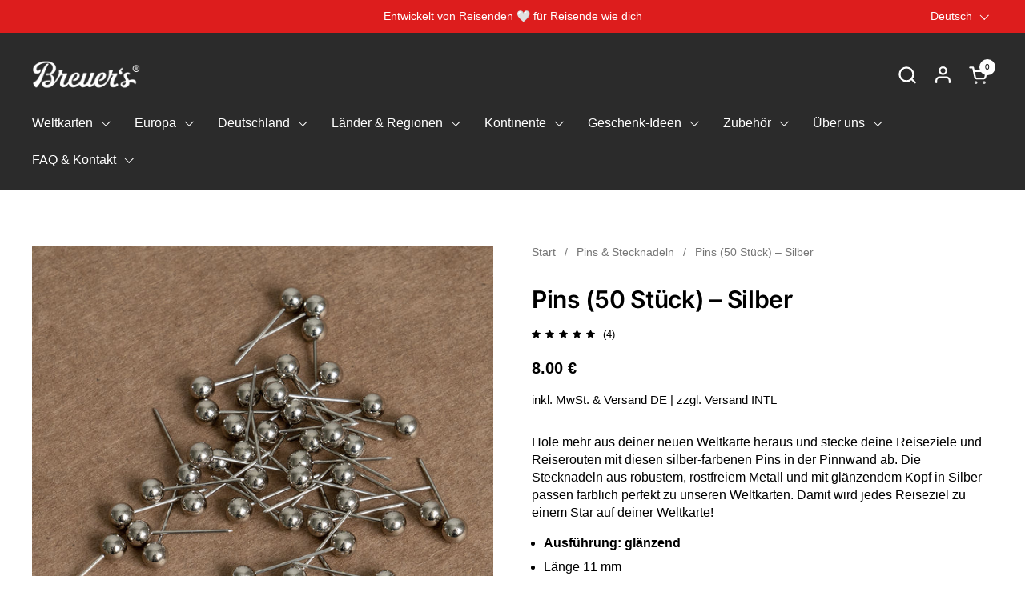

--- FILE ---
content_type: text/html; charset=utf-8
request_url: https://breuers-weltkarten.de/collections/pins-stecknadeln/products/pins-stecknadeln-silber
body_size: 115763
content:
<!doctype html>
  <html id="html" class="no-js" lang="de" dir="ltr">
  <head>
  
    <meta charset="utf-8">
    <meta http-equiv="X-UA-Compatible" content="IE=edge,chrome=1">
    <meta name="viewport" content="width=device-width, initial-scale=1.0, height=device-height, minimum-scale=1.0"><link rel="shortcut icon" href="//breuers-weltkarten.de/cdn/shop/files/breuers-favicon-512.png?crop=center&height=48&v=1687517007&width=48" type="image/png" /><title>Pins &amp; Stecknadeln in Silber für Pinnwand Weltkarte &ndash; Breuers Weltkarten
</title><meta name="description" content="Diese Stecknadeln und Pins aus rostfreiem Metall und mit Kunststoffkopf in Silber bieten den perfekten Kontrast zu unseren Design Weltkarten. ➤ Hier kaufen!">

<meta property="og:site_name" content="Breuers Weltkarten">
<meta property="og:url" content="https://breuers-weltkarten.de/products/pins-stecknadeln-silber">
<meta property="og:title" content="Pins &amp; Stecknadeln in Silber für Pinnwand Weltkarte">
<meta property="og:type" content="product">
<meta property="og:description" content="Diese Stecknadeln und Pins aus rostfreiem Metall und mit Kunststoffkopf in Silber bieten den perfekten Kontrast zu unseren Design Weltkarten. ➤ Hier kaufen!"><meta property="og:image" content="http://breuers-weltkarten.de/cdn/shop/products/pinns-weltkarte-pinnwand-silber.jpg?v=1612691646">
  <meta property="og:image:secure_url" content="https://breuers-weltkarten.de/cdn/shop/products/pinns-weltkarte-pinnwand-silber.jpg?v=1612691646">
  <meta property="og:image:width" content="1800">
  <meta property="og:image:height" content="1800"><meta property="og:price:amount" content="8.00">
  <meta property="og:price:currency" content="EUR"><meta name="twitter:card" content="summary_large_image">
<meta name="twitter:title" content="Pins &amp; Stecknadeln in Silber für Pinnwand Weltkarte">
<meta name="twitter:description" content="Diese Stecknadeln und Pins aus rostfreiem Metall und mit Kunststoffkopf in Silber bieten den perfekten Kontrast zu unseren Design Weltkarten. ➤ Hier kaufen!"><script type="application/ld+json">
  [
    {
      "@context": "https://schema.org",
      "@type": "WebSite",
      "name": "Breuers Weltkarten",
      "url": "https:\/\/breuers-weltkarten.de"
    },
    {
      "@context": "https://schema.org",
      "@type": "Organization",
      "name": "Breuers Weltkarten",
      "url": "https:\/\/breuers-weltkarten.de"
    }
  ]
</script>

<script type="application/ld+json">
{
  "@context": "http://schema.org",
  "@type": "BreadcrumbList",
  "itemListElement": [
    {
      "@type": "ListItem",
      "position": 1,
      "name": "Start",
      "item": "https://breuers-weltkarten.de"
    },{
          "@type": "ListItem",
          "position": 2,
          "name": "Pins \u0026 Stecknadeln",
          "item": "https://breuers-weltkarten.de/collections/pins-stecknadeln"
        },{
        "@type": "ListItem",
        "position": 3,
        "name": "Pins (50 Stück) – Silber",
        "item": "https://breuers-weltkarten.de/products/pins-stecknadeln-silber"
      }]
}
</script><script type="application/ld+json">{"@context":"http:\/\/schema.org\/","@id":"\/products\/pins-stecknadeln-silber#product","@type":"Product","brand":{"@type":"Brand","name":"Breuers Weltkarten"},"category":"Kunst- \u0026 Bastelmaterialien","description":"Hole mehr aus deiner neuen Weltkarte heraus und stecke deine Reiseziele und Reiserouten mit diesen silber-farbenen Pins in der Pinnwand ab. Die Stecknadeln aus robustem, rostfreiem Metall und mit glänzendem Kopf in Silber passen farblich perfekt zu unseren Weltkarten. Damit wird jedes Reiseziel zu einem Star auf deiner Weltkarte!\n\nAusführung: glänzend\nLänge 11 mm\nKopf-Durchmesser 4 mm\n\u2028Material: Edelstahl\n50 Stück pro Pack\n\n","image":"https:\/\/breuers-weltkarten.de\/cdn\/shop\/products\/pinns-weltkarte-pinnwand-silber.jpg?v=1612691646\u0026width=1920","name":"Pins (50 Stück) – Silber","offers":{"@id":"\/products\/pins-stecknadeln-silber?variant=38100722974895#offer","@type":"Offer","availability":"http:\/\/schema.org\/InStock","price":"8.00","priceCurrency":"EUR","url":"https:\/\/breuers-weltkarten.de\/products\/pins-stecknadeln-silber?variant=38100722974895"},"sku":"BW-SN-1006","url":"https:\/\/breuers-weltkarten.de\/products\/pins-stecknadeln-silber"}</script><link rel="canonical" href="https://breuers-weltkarten.de/products/pins-stecknadeln-silber">
  
    <link rel="preconnect" href="https://cdn.shopify.com"><link rel="preconnect" href="https://fonts.shopifycdn.com" crossorigin>

<link rel="preload" href="//breuers-weltkarten.de/cdn/fonts/inter/inter_n6.771af0474a71b3797eb38f3487d6fb79d43b6877.woff2" as="font" type="font/woff2" crossorigin><link rel="preload" href="//breuers-weltkarten.de/cdn/fonts/inter/inter_n4.b2a3f24c19b4de56e8871f609e73ca7f6d2e2bb9.woff2" as="font" type="font/woff2" crossorigin>

<style type="text/css">
@font-face {
  font-family: Inter;
  font-weight: 600;
  font-style: normal;
  font-display: swap;
  src: url("//breuers-weltkarten.de/cdn/fonts/inter/inter_n6.771af0474a71b3797eb38f3487d6fb79d43b6877.woff2") format("woff2"),
       url("//breuers-weltkarten.de/cdn/fonts/inter/inter_n6.88c903d8f9e157d48b73b7777d0642925bcecde7.woff") format("woff");
}
@font-face {
  font-family: Inter;
  font-weight: 400;
  font-style: normal;
  font-display: swap;
  src: url("//breuers-weltkarten.de/cdn/fonts/inter/inter_n4.b2a3f24c19b4de56e8871f609e73ca7f6d2e2bb9.woff2") format("woff2"),
       url("//breuers-weltkarten.de/cdn/fonts/inter/inter_n4.af8052d517e0c9ffac7b814872cecc27ae1fa132.woff") format("woff");
}
@font-face {
  font-family: Inter;
  font-weight: 500;
  font-style: normal;
  font-display: swap;
  src: url("//breuers-weltkarten.de/cdn/fonts/inter/inter_n5.d7101d5e168594dd06f56f290dd759fba5431d97.woff2") format("woff2"),
       url("//breuers-weltkarten.de/cdn/fonts/inter/inter_n5.5332a76bbd27da00474c136abb1ca3cbbf259068.woff") format("woff");
}



</style>
<style type="text/css">

  :root {

    /* Font variables */

    --font-stack-headings-primary: Inter, sans-serif;
    --font-weight-headings-primary: 600;
    --font-style-headings-primary: normal;

    --font-stack-body-primary: "system_ui", -apple-system, 'Segoe UI', Roboto, 'Helvetica Neue', 'Noto Sans', 'Liberation Sans', Arial, sans-serif, 'Apple Color Emoji', 'Segoe UI Emoji', 'Segoe UI Symbol', 'Noto Color Emoji';
    --font-weight-body-primary: 400;--font-weight-body-primary-bold: 700;--font-weight-body-primary-medium: 400;--font-style-body-primary: normal;

    --font-stack-body-secondary: Inter, sans-serif;
    --font-weight-body-secondary: 400;--font-weight-body-secondary-bold: 500;--font-style-body-secondary: normal;

    --font-weight-menu: var(--font-weight-body-primary-medium);
    --font-weight-buttons: var(--font-weight-body-primary-medium);

    --base-headings-primary-size: 50;
    --base-headings-secondary-size: ;
    --base-headings-line: 1.2;
    --base-headings-spacing: -0.01em;

    --base-body-primary-size: 16;
    --base-body-secondary-size: 20;
    --base-body-line: 1.4;

    /* Color variables */

    --color-background-header: #2b2b2b;
    --color-text-header: #ffffff;
    --color-foreground-header: #000;
    --color-borders-header: rgba(255, 255, 255, 0.15);

    --color-background-main: #ffffff;
    --color-secondary-background-main: rgba(0, 0, 0, 0.08);
    --color-third-background-main: rgba(0, 0, 0, 0.04);
    --color-fourth-background-main: rgba(0, 0, 0, 0.02);
    --color-opacity-background-main: rgba(255, 255, 255, 0);
    --color-text-main: #000000;
    --color-foreground-main: #fff;
    --color-secondary-text-main: rgba(0, 0, 0, 0.6);
    --color-borders-main: rgba(0, 0, 0, 0.1);
    --color-background-main-alternate: #f2f2f2;

    --color-background-product-card: rgba(0,0,0,0);
    --color-background-cart-card: rgba(0,0,0,0);

    --color-background-footer: #1e1e20;
    --color-text-footer: #f2efec;
    --color-borders-footer: rgba(242, 239, 236, 0.15);

    --color-borders-forms-primary: rgba(0, 0, 0, 0.3);
    --color-borders-forms-secondary: rgba(0, 0, 0, 0.6);

    /* Borders */

    --border-width-cards: px;
    --border-radius-cards: 0px;
    --border-width-buttons: 1px;
    --border-radius-buttons: 5px;
    --border-width-forms: 1px;
    --border-radius-forms: 6px;
    --border-radius-widgets: 10px;
    --border-radius-product-card: 0px;

    /* Layout */
    
    --theme-max-width: 1700px;
    --grid-gap-original-base: 32px;
    --container-vertical-space-base: 120px;
    --image-fit-padding: 0%;

  }

  .facets--horiz .facets__summary, #main select, .sidebar select {
    background-image: url('data:image/svg+xml;utf8,<svg fill="none" height="7" viewBox="0 0 12 7" width="12" xmlns="http://www.w3.org/2000/svg"><g fill="%23000000"><path d="m1.2334.554688 5.65685 5.656852-.7071.70711-5.656858-5.65686z"/><path d="m11.8252 1.26221-5.65686 5.65685-.70711-.70711 5.65687-5.65685z"/></g></svg>');
  }

  .star-rating__stars {
    background-image: url('data:image/svg+xml;utf8,<svg width="20" height="14" viewBox="0 0 14 13" fill="rgba%280%2C+0%2C+0%2C+0.1%29" xmlns="http://www.w3.org/2000/svg"><path d="m7 0 1.572 4.837h5.085l-4.114 2.99 1.572 4.836L7 9.673l-4.114 2.99 1.571-4.837-4.114-2.99h5.085L7 0Z" stroke="rgba%280%2C+0%2C+0%2C+0.1%29" stroke-width="0"/></svg>');
  }
  .star-rating__stars-active {
    background-image: url('data:image/svg+xml;utf8,<svg width="20" height="13" viewBox="0 0 14 13" fill="none" xmlns="http://www.w3.org/2000/svg"><path d="m7 0 1.572 4.837h5.085l-4.114 2.99 1.572 4.836L7 9.673l-4.114 2.99 1.571-4.837-4.114-2.99h5.085L7 0Z" fill="%23000000" stroke-width="0"/></svg>');
  }

  

</style>

<style id="root-height">
  :root {
    --window-height: 100vh;
  }
</style>
<link href="//breuers-weltkarten.de/cdn/shop/t/64/assets/theme.css?v=157750665926175345381756887316" as="style" rel="preload"><link href="//breuers-weltkarten.de/cdn/shop/t/64/assets/section-header.css?v=142367654442541283861756887316" as="style" rel="preload"><link href="//breuers-weltkarten.de/cdn/shop/t/64/assets/component-product-item.css?v=150873467529609049411756887316" as="style" rel="preload"><link href="//breuers-weltkarten.de/cdn/shop/t/64/assets/component-product-variants.css?v=52211187809783282171756887316" as="style" rel="preload"><link href="//breuers-weltkarten.de/cdn/shop/t/64/assets/section-main-product.css?v=153025521758116147571756887316" as="style" rel="preload"><link href="//breuers-weltkarten.de/cdn/shop/t/64/assets/theme.css?v=157750665926175345381756887316" rel="stylesheet" type="text/css" media="all" />
  
    <script>window.performance && window.performance.mark && window.performance.mark('shopify.content_for_header.start');</script><meta name="google-site-verification" content="PCzOATE58d9Y2dooIU8d7wTWzaQoVe_rLDGjst_Mfro">
<meta name="google-site-verification" content="J0xMlEBelEDEwcmuxzW9UzfU3WukFloU8SPXrOaviNk">
<meta name="facebook-domain-verification" content="830k0ssms6sy04yeichnq3fg4xt4mr">
<meta id="shopify-digital-wallet" name="shopify-digital-wallet" content="/50881822895/digital_wallets/dialog">
<meta name="shopify-checkout-api-token" content="937335c08c5f63371c68bdaa1d8afd9c">
<meta id="in-context-paypal-metadata" data-shop-id="50881822895" data-venmo-supported="false" data-environment="production" data-locale="de_DE" data-paypal-v4="true" data-currency="EUR">
<link rel="alternate" hreflang="x-default" href="https://breuers-weltkarten.de/products/pins-stecknadeln-silber">
<link rel="alternate" hreflang="de" href="https://breuers-weltkarten.de/products/pins-stecknadeln-silber">
<link rel="alternate" hreflang="fr" href="https://breuers-weltkarten.de/fr/products/pins-stecknadeln-silber">
<link rel="alternate" hreflang="en" href="https://breuers-weltkarten.de/en/products/push-pins-silver-50-pieces">
<link rel="alternate" hreflang="en-CZ" href="https://breuers-worldmaps.com/products/push-pins-silver-50-pieces">
<link rel="alternate" hreflang="fr-CZ" href="https://breuers-worldmaps.com/fr/products/pins-stecknadeln-silber">
<link rel="alternate" hreflang="en-ES" href="https://breuers-worldmaps.com/products/push-pins-silver-50-pieces">
<link rel="alternate" hreflang="fr-ES" href="https://breuers-worldmaps.com/fr/products/pins-stecknadeln-silber">
<link rel="alternate" hreflang="en-IT" href="https://breuers-worldmaps.com/products/push-pins-silver-50-pieces">
<link rel="alternate" hreflang="fr-IT" href="https://breuers-worldmaps.com/fr/products/pins-stecknadeln-silber">
<link rel="alternate" hreflang="en-DK" href="https://breuers-worldmaps.com/products/push-pins-silver-50-pieces">
<link rel="alternate" hreflang="fr-DK" href="https://breuers-worldmaps.com/fr/products/pins-stecknadeln-silber">
<link rel="alternate" hreflang="en-BE" href="https://breuers-worldmaps.com/products/push-pins-silver-50-pieces">
<link rel="alternate" hreflang="fr-BE" href="https://breuers-worldmaps.com/fr/products/pins-stecknadeln-silber">
<link rel="alternate" hreflang="fr-FR" href="https://breuers-cartesdumonde.fr/products/pins-stecknadeln-silber">
<link rel="alternate" hreflang="nl-NL" href="https://breuers-wereldkaarten.nl/products/pins-stecknadeln-silber">
<link rel="alternate" hreflang="en-NL" href="https://breuers-wereldkaarten.nl/en/products/push-pins-silver-50-pieces">
<link rel="alternate" hreflang="en-LU" href="https://breuers-worldmaps.com/products/push-pins-silver-50-pieces">
<link rel="alternate" hreflang="fr-LU" href="https://breuers-worldmaps.com/fr/products/pins-stecknadeln-silber">
<link rel="alternate" type="application/json+oembed" href="https://breuers-weltkarten.de/products/pins-stecknadeln-silber.oembed">
<script async="async" src="/checkouts/internal/preloads.js?locale=de-DE"></script>
<link rel="preconnect" href="https://shop.app" crossorigin="anonymous">
<script async="async" src="https://shop.app/checkouts/internal/preloads.js?locale=de-DE&shop_id=50881822895" crossorigin="anonymous"></script>
<script id="apple-pay-shop-capabilities" type="application/json">{"shopId":50881822895,"countryCode":"DE","currencyCode":"EUR","merchantCapabilities":["supports3DS"],"merchantId":"gid:\/\/shopify\/Shop\/50881822895","merchantName":"Breuers Weltkarten","requiredBillingContactFields":["postalAddress","email","phone"],"requiredShippingContactFields":["postalAddress","email","phone"],"shippingType":"shipping","supportedNetworks":["visa","maestro","masterCard","amex"],"total":{"type":"pending","label":"Breuers Weltkarten","amount":"1.00"},"shopifyPaymentsEnabled":true,"supportsSubscriptions":true}</script>
<script id="shopify-features" type="application/json">{"accessToken":"937335c08c5f63371c68bdaa1d8afd9c","betas":["rich-media-storefront-analytics"],"domain":"breuers-weltkarten.de","predictiveSearch":true,"shopId":50881822895,"locale":"de"}</script>
<script>var Shopify = Shopify || {};
Shopify.shop = "weltkarte-test.myshopify.com";
Shopify.locale = "de";
Shopify.currency = {"active":"EUR","rate":"1.0"};
Shopify.country = "DE";
Shopify.theme = {"name":"Combine 3.0.0 | 09.2025","id":186938261768,"schema_name":"Combine","schema_version":"3.0.0","theme_store_id":1826,"role":"main"};
Shopify.theme.handle = "null";
Shopify.theme.style = {"id":null,"handle":null};
Shopify.cdnHost = "breuers-weltkarten.de/cdn";
Shopify.routes = Shopify.routes || {};
Shopify.routes.root = "/";</script>
<script type="module">!function(o){(o.Shopify=o.Shopify||{}).modules=!0}(window);</script>
<script>!function(o){function n(){var o=[];function n(){o.push(Array.prototype.slice.apply(arguments))}return n.q=o,n}var t=o.Shopify=o.Shopify||{};t.loadFeatures=n(),t.autoloadFeatures=n()}(window);</script>
<script>
  window.ShopifyPay = window.ShopifyPay || {};
  window.ShopifyPay.apiHost = "shop.app\/pay";
  window.ShopifyPay.redirectState = null;
</script>
<script id="shop-js-analytics" type="application/json">{"pageType":"product"}</script>
<script defer="defer" async type="module" src="//breuers-weltkarten.de/cdn/shopifycloud/shop-js/modules/v2/client.init-shop-cart-sync_e98Ab_XN.de.esm.js"></script>
<script defer="defer" async type="module" src="//breuers-weltkarten.de/cdn/shopifycloud/shop-js/modules/v2/chunk.common_Pcw9EP95.esm.js"></script>
<script defer="defer" async type="module" src="//breuers-weltkarten.de/cdn/shopifycloud/shop-js/modules/v2/chunk.modal_CzmY4ZhL.esm.js"></script>
<script type="module">
  await import("//breuers-weltkarten.de/cdn/shopifycloud/shop-js/modules/v2/client.init-shop-cart-sync_e98Ab_XN.de.esm.js");
await import("//breuers-weltkarten.de/cdn/shopifycloud/shop-js/modules/v2/chunk.common_Pcw9EP95.esm.js");
await import("//breuers-weltkarten.de/cdn/shopifycloud/shop-js/modules/v2/chunk.modal_CzmY4ZhL.esm.js");

  window.Shopify.SignInWithShop?.initShopCartSync?.({"fedCMEnabled":true,"windoidEnabled":true});

</script>
<script>
  window.Shopify = window.Shopify || {};
  if (!window.Shopify.featureAssets) window.Shopify.featureAssets = {};
  window.Shopify.featureAssets['shop-js'] = {"shop-cart-sync":["modules/v2/client.shop-cart-sync_DazCVyJ3.de.esm.js","modules/v2/chunk.common_Pcw9EP95.esm.js","modules/v2/chunk.modal_CzmY4ZhL.esm.js"],"init-fed-cm":["modules/v2/client.init-fed-cm_D0AulfmK.de.esm.js","modules/v2/chunk.common_Pcw9EP95.esm.js","modules/v2/chunk.modal_CzmY4ZhL.esm.js"],"shop-cash-offers":["modules/v2/client.shop-cash-offers_BISyWFEA.de.esm.js","modules/v2/chunk.common_Pcw9EP95.esm.js","modules/v2/chunk.modal_CzmY4ZhL.esm.js"],"shop-login-button":["modules/v2/client.shop-login-button_D_c1vx_E.de.esm.js","modules/v2/chunk.common_Pcw9EP95.esm.js","modules/v2/chunk.modal_CzmY4ZhL.esm.js"],"pay-button":["modules/v2/client.pay-button_CHADzJ4g.de.esm.js","modules/v2/chunk.common_Pcw9EP95.esm.js","modules/v2/chunk.modal_CzmY4ZhL.esm.js"],"shop-button":["modules/v2/client.shop-button_CQnD2U3v.de.esm.js","modules/v2/chunk.common_Pcw9EP95.esm.js","modules/v2/chunk.modal_CzmY4ZhL.esm.js"],"avatar":["modules/v2/client.avatar_BTnouDA3.de.esm.js"],"init-windoid":["modules/v2/client.init-windoid_CmA0-hrC.de.esm.js","modules/v2/chunk.common_Pcw9EP95.esm.js","modules/v2/chunk.modal_CzmY4ZhL.esm.js"],"init-shop-for-new-customer-accounts":["modules/v2/client.init-shop-for-new-customer-accounts_BCzC_Mib.de.esm.js","modules/v2/client.shop-login-button_D_c1vx_E.de.esm.js","modules/v2/chunk.common_Pcw9EP95.esm.js","modules/v2/chunk.modal_CzmY4ZhL.esm.js"],"init-shop-email-lookup-coordinator":["modules/v2/client.init-shop-email-lookup-coordinator_DYzOit4u.de.esm.js","modules/v2/chunk.common_Pcw9EP95.esm.js","modules/v2/chunk.modal_CzmY4ZhL.esm.js"],"init-shop-cart-sync":["modules/v2/client.init-shop-cart-sync_e98Ab_XN.de.esm.js","modules/v2/chunk.common_Pcw9EP95.esm.js","modules/v2/chunk.modal_CzmY4ZhL.esm.js"],"shop-toast-manager":["modules/v2/client.shop-toast-manager_Bc-1elH8.de.esm.js","modules/v2/chunk.common_Pcw9EP95.esm.js","modules/v2/chunk.modal_CzmY4ZhL.esm.js"],"init-customer-accounts":["modules/v2/client.init-customer-accounts_CqlRHmZs.de.esm.js","modules/v2/client.shop-login-button_D_c1vx_E.de.esm.js","modules/v2/chunk.common_Pcw9EP95.esm.js","modules/v2/chunk.modal_CzmY4ZhL.esm.js"],"init-customer-accounts-sign-up":["modules/v2/client.init-customer-accounts-sign-up_DZmBw6yB.de.esm.js","modules/v2/client.shop-login-button_D_c1vx_E.de.esm.js","modules/v2/chunk.common_Pcw9EP95.esm.js","modules/v2/chunk.modal_CzmY4ZhL.esm.js"],"shop-follow-button":["modules/v2/client.shop-follow-button_Cx-w7rSq.de.esm.js","modules/v2/chunk.common_Pcw9EP95.esm.js","modules/v2/chunk.modal_CzmY4ZhL.esm.js"],"checkout-modal":["modules/v2/client.checkout-modal_Djjmh8qM.de.esm.js","modules/v2/chunk.common_Pcw9EP95.esm.js","modules/v2/chunk.modal_CzmY4ZhL.esm.js"],"shop-login":["modules/v2/client.shop-login_DMZMgoZf.de.esm.js","modules/v2/chunk.common_Pcw9EP95.esm.js","modules/v2/chunk.modal_CzmY4ZhL.esm.js"],"lead-capture":["modules/v2/client.lead-capture_SqejaEd8.de.esm.js","modules/v2/chunk.common_Pcw9EP95.esm.js","modules/v2/chunk.modal_CzmY4ZhL.esm.js"],"payment-terms":["modules/v2/client.payment-terms_DUeEqFTJ.de.esm.js","modules/v2/chunk.common_Pcw9EP95.esm.js","modules/v2/chunk.modal_CzmY4ZhL.esm.js"]};
</script>
<script>(function() {
  var isLoaded = false;
  function asyncLoad() {
    if (isLoaded) return;
    isLoaded = true;
    var urls = ["https:\/\/gdprcdn.b-cdn.net\/js\/gdpr_cookie_consent.min.js?shop=weltkarte-test.myshopify.com","https:\/\/tseish-app.connect.trustedshops.com\/esc.js?apiBaseUrl=aHR0cHM6Ly90c2Vpc2gtYXBwLmNvbm5lY3QudHJ1c3RlZHNob3BzLmNvbQ==\u0026instanceId=d2VsdGthcnRlLXRlc3QubXlzaG9waWZ5LmNvbQ==\u0026shop=weltkarte-test.myshopify.com"];
    for (var i = 0; i < urls.length; i++) {
      var s = document.createElement('script');
      s.type = 'text/javascript';
      s.async = true;
      s.src = urls[i];
      var x = document.getElementsByTagName('script')[0];
      x.parentNode.insertBefore(s, x);
    }
  };
  if(window.attachEvent) {
    window.attachEvent('onload', asyncLoad);
  } else {
    window.addEventListener('load', asyncLoad, false);
  }
})();</script>
<script id="__st">var __st={"a":50881822895,"offset":3600,"reqid":"2bf056b0-7b56-4f24-b4d8-9fb864187575-1769063618","pageurl":"breuers-weltkarten.de\/collections\/pins-stecknadeln\/products\/pins-stecknadeln-silber","u":"d938cb781bf1","p":"product","rtyp":"product","rid":6238798807215};</script>
<script>window.ShopifyPaypalV4VisibilityTracking = true;</script>
<script id="captcha-bootstrap">!function(){'use strict';const t='contact',e='account',n='new_comment',o=[[t,t],['blogs',n],['comments',n],[t,'customer']],c=[[e,'customer_login'],[e,'guest_login'],[e,'recover_customer_password'],[e,'create_customer']],r=t=>t.map((([t,e])=>`form[action*='/${t}']:not([data-nocaptcha='true']) input[name='form_type'][value='${e}']`)).join(','),a=t=>()=>t?[...document.querySelectorAll(t)].map((t=>t.form)):[];function s(){const t=[...o],e=r(t);return a(e)}const i='password',u='form_key',d=['recaptcha-v3-token','g-recaptcha-response','h-captcha-response',i],f=()=>{try{return window.sessionStorage}catch{return}},m='__shopify_v',_=t=>t.elements[u];function p(t,e,n=!1){try{const o=window.sessionStorage,c=JSON.parse(o.getItem(e)),{data:r}=function(t){const{data:e,action:n}=t;return t[m]||n?{data:e,action:n}:{data:t,action:n}}(c);for(const[e,n]of Object.entries(r))t.elements[e]&&(t.elements[e].value=n);n&&o.removeItem(e)}catch(o){console.error('form repopulation failed',{error:o})}}const l='form_type',E='cptcha';function T(t){t.dataset[E]=!0}const w=window,h=w.document,L='Shopify',v='ce_forms',y='captcha';let A=!1;((t,e)=>{const n=(g='f06e6c50-85a8-45c8-87d0-21a2b65856fe',I='https://cdn.shopify.com/shopifycloud/storefront-forms-hcaptcha/ce_storefront_forms_captcha_hcaptcha.v1.5.2.iife.js',D={infoText:'Durch hCaptcha geschützt',privacyText:'Datenschutz',termsText:'Allgemeine Geschäftsbedingungen'},(t,e,n)=>{const o=w[L][v],c=o.bindForm;if(c)return c(t,g,e,D).then(n);var r;o.q.push([[t,g,e,D],n]),r=I,A||(h.body.append(Object.assign(h.createElement('script'),{id:'captcha-provider',async:!0,src:r})),A=!0)});var g,I,D;w[L]=w[L]||{},w[L][v]=w[L][v]||{},w[L][v].q=[],w[L][y]=w[L][y]||{},w[L][y].protect=function(t,e){n(t,void 0,e),T(t)},Object.freeze(w[L][y]),function(t,e,n,w,h,L){const[v,y,A,g]=function(t,e,n){const i=e?o:[],u=t?c:[],d=[...i,...u],f=r(d),m=r(i),_=r(d.filter((([t,e])=>n.includes(e))));return[a(f),a(m),a(_),s()]}(w,h,L),I=t=>{const e=t.target;return e instanceof HTMLFormElement?e:e&&e.form},D=t=>v().includes(t);t.addEventListener('submit',(t=>{const e=I(t);if(!e)return;const n=D(e)&&!e.dataset.hcaptchaBound&&!e.dataset.recaptchaBound,o=_(e),c=g().includes(e)&&(!o||!o.value);(n||c)&&t.preventDefault(),c&&!n&&(function(t){try{if(!f())return;!function(t){const e=f();if(!e)return;const n=_(t);if(!n)return;const o=n.value;o&&e.removeItem(o)}(t);const e=Array.from(Array(32),(()=>Math.random().toString(36)[2])).join('');!function(t,e){_(t)||t.append(Object.assign(document.createElement('input'),{type:'hidden',name:u})),t.elements[u].value=e}(t,e),function(t,e){const n=f();if(!n)return;const o=[...t.querySelectorAll(`input[type='${i}']`)].map((({name:t})=>t)),c=[...d,...o],r={};for(const[a,s]of new FormData(t).entries())c.includes(a)||(r[a]=s);n.setItem(e,JSON.stringify({[m]:1,action:t.action,data:r}))}(t,e)}catch(e){console.error('failed to persist form',e)}}(e),e.submit())}));const S=(t,e)=>{t&&!t.dataset[E]&&(n(t,e.some((e=>e===t))),T(t))};for(const o of['focusin','change'])t.addEventListener(o,(t=>{const e=I(t);D(e)&&S(e,y())}));const B=e.get('form_key'),M=e.get(l),P=B&&M;t.addEventListener('DOMContentLoaded',(()=>{const t=y();if(P)for(const e of t)e.elements[l].value===M&&p(e,B);[...new Set([...A(),...v().filter((t=>'true'===t.dataset.shopifyCaptcha))])].forEach((e=>S(e,t)))}))}(h,new URLSearchParams(w.location.search),n,t,e,['guest_login'])})(!0,!0)}();</script>
<script integrity="sha256-4kQ18oKyAcykRKYeNunJcIwy7WH5gtpwJnB7kiuLZ1E=" data-source-attribution="shopify.loadfeatures" defer="defer" src="//breuers-weltkarten.de/cdn/shopifycloud/storefront/assets/storefront/load_feature-a0a9edcb.js" crossorigin="anonymous"></script>
<script crossorigin="anonymous" defer="defer" src="//breuers-weltkarten.de/cdn/shopifycloud/storefront/assets/shopify_pay/storefront-65b4c6d7.js?v=20250812"></script>
<script data-source-attribution="shopify.dynamic_checkout.dynamic.init">var Shopify=Shopify||{};Shopify.PaymentButton=Shopify.PaymentButton||{isStorefrontPortableWallets:!0,init:function(){window.Shopify.PaymentButton.init=function(){};var t=document.createElement("script");t.src="https://breuers-weltkarten.de/cdn/shopifycloud/portable-wallets/latest/portable-wallets.de.js",t.type="module",document.head.appendChild(t)}};
</script>
<script data-source-attribution="shopify.dynamic_checkout.buyer_consent">
  function portableWalletsHideBuyerConsent(e){var t=document.getElementById("shopify-buyer-consent"),n=document.getElementById("shopify-subscription-policy-button");t&&n&&(t.classList.add("hidden"),t.setAttribute("aria-hidden","true"),n.removeEventListener("click",e))}function portableWalletsShowBuyerConsent(e){var t=document.getElementById("shopify-buyer-consent"),n=document.getElementById("shopify-subscription-policy-button");t&&n&&(t.classList.remove("hidden"),t.removeAttribute("aria-hidden"),n.addEventListener("click",e))}window.Shopify?.PaymentButton&&(window.Shopify.PaymentButton.hideBuyerConsent=portableWalletsHideBuyerConsent,window.Shopify.PaymentButton.showBuyerConsent=portableWalletsShowBuyerConsent);
</script>
<script data-source-attribution="shopify.dynamic_checkout.cart.bootstrap">document.addEventListener("DOMContentLoaded",(function(){function t(){return document.querySelector("shopify-accelerated-checkout-cart, shopify-accelerated-checkout")}if(t())Shopify.PaymentButton.init();else{new MutationObserver((function(e,n){t()&&(Shopify.PaymentButton.init(),n.disconnect())})).observe(document.body,{childList:!0,subtree:!0})}}));
</script>
<link id="shopify-accelerated-checkout-styles" rel="stylesheet" media="screen" href="https://breuers-weltkarten.de/cdn/shopifycloud/portable-wallets/latest/accelerated-checkout-backwards-compat.css" crossorigin="anonymous">
<style id="shopify-accelerated-checkout-cart">
        #shopify-buyer-consent {
  margin-top: 1em;
  display: inline-block;
  width: 100%;
}

#shopify-buyer-consent.hidden {
  display: none;
}

#shopify-subscription-policy-button {
  background: none;
  border: none;
  padding: 0;
  text-decoration: underline;
  font-size: inherit;
  cursor: pointer;
}

#shopify-subscription-policy-button::before {
  box-shadow: none;
}

      </style>

<script>window.performance && window.performance.mark && window.performance.mark('shopify.content_for_header.end');</script>
  
    <script>
  
      /* js helpers */
      const debounce = (fn, wait) => {
        let t;
        return (...args) => {
          clearTimeout(t);
          t = setTimeout(() => fn.apply(this, args), wait);
        };
      }
      window.KEYCODES = {
        TAB: 9,
        ESC: 27,
        DOWN: 40,
        RIGHT: 39,
        UP: 38,
        LEFT: 37,
        RETURN: 13
      };
  
      /* background image sizes */
      const rbi = [];
      const rbiSetSize = (img) => {
        if ( img.offsetWidth / img.dataset.ratio < img.offsetHeight ) {
          img.setAttribute('sizes', `${Math.ceil(img.offsetHeight * img.dataset.ratio)}px`);
        } else {
          img.setAttribute('sizes', `${Math.ceil(img.offsetWidth)}px`);
        }
      }
      window.addEventListener('resize', debounce(()=>{
        for ( let img of rbi ) {
          rbiSetSize(img);
        }
      }, 250));
  
      /* lazy looad images reveal effect */
      const imageReveal = new IntersectionObserver((entries, observer)=>{
        entries.forEach(entry=>{
          if ( entry.isIntersecting ) {
            setTimeout(()=>{
              entry.target.classList.remove('lazy-image--to-reveal');
            }, 500);
            entry.target.classList.add('lazy-image--revealed');
            observer.unobserve(entry.target);
          }
        });
      }, {rootMargin: '20px 0px 0px 0px'});

    </script><style>
    .scm-reviews-rate .lai-group-star svg {
      width: 11px;
    }

    .scm-reviews-rate .lai-group-star svg.svg_none {
      fill: #c6c6c6 !important;
      stroke: #c6c6c6 !important;
    }

      .scm-reviews-rate .lai-group-star {
        margin-right: 6px;
        margin-bottom: -2px !important;
      }

   .scm-reviews-rate .lai-wrap-block-star {
      font-size: 13px;
      line-height: 12px;
    }
  </style>
  
    <noscript>
      <link rel="stylesheet" href="//breuers-weltkarten.de/cdn/shop/t/64/assets/theme-noscript.css?v=38102435459277827451756887316">
    </noscript>

  <script>
/**
  * Author: Md Hasanuzzamna
  * Email: info@leomeasure.com
  * Linkedin: https://linkedin.com/in/md-h
  * Version: 3.6.1
  * Last Update: 27 May 2025
  */
  
  (function() {
      class Ultimate_Shopify_DataLayer {
        constructor() {
          window.dataLayer = window.dataLayer || []; 
          
          // use a prefix of events name
          this.eventPrefix = 'leomeasure_';


          //Keep the value false to get non-formatted product ID
          this.formattedItemId = true; 


          // data schema
          this.dataSchema = {
            ecommerce: {
                show: true
            },
            dynamicRemarketing: {
                show: false,
                business_vertical: 'retail'
            }
          }


          // add to wishlist selectors
          this.addToWishListSelectors = {
            'addWishListIcon': '',
            'gridItemSelector': '',
            'productLinkSelector': 'a[href*="/products/"]'
          }


          // quick view selectors
          this.quickViewSelector = {
            'quickViewElement': '',
            'gridItemSelector': '',
            'productLinkSelector': 'a[href*="/products/"]'
          }


          // mini cart button selector
          this.miniCartButton = [
            'a[href="/cart"]', 
          ];
          this.miniCartAppersOn = 'click';




          // begin checkout buttons/links selectors
          this.beginCheckoutButtons = [
            'input[name="checkout"]',
            'button[name="checkout"]',
            'a[href="/checkout"]',
            '.additional-checkout-buttons',
          ];


          // direct checkout button selector
          this.shopifyDirectCheckoutButton = [
            '.shopify-payment-button'
          ]


          //Keep the value true if Add to Cart redirects to the cart page
          this.isAddToCartRedirect = true;
          
          // keep the value false if cart items increment/decrement/remove refresh page 
          this.isAjaxCartIncrementDecrement = true;
          


          // Caution: Do not modify anything below this line, as it may result in it not functioning correctly.
          this.cart = {"note":null,"attributes":{},"original_total_price":0,"total_price":0,"total_discount":0,"total_weight":0.0,"item_count":0,"items":[],"requires_shipping":false,"currency":"EUR","items_subtotal_price":0,"cart_level_discount_applications":[],"checkout_charge_amount":0}
          this.countryCode = "DE";
          this.storeURL = "https://breuers-weltkarten.de";
          localStorage.setItem('shopCountryCode', this.countryCode);
          this.collectData(); 
          this.itemsList = [];
        }


        updateCart() {
          fetch("/cart.js")
          .then((response) => response.json())
          .then((data) => {
            this.cart = data;
          });
        }


       debounce(delay) {         
          let timeoutId;
          return function(func) {
            const context = this;
            const args = arguments;
            
            clearTimeout(timeoutId);
            
            timeoutId = setTimeout(function() {
              func.apply(context, args);
            }, delay);
          };
        }


        eventConsole(eventName, eventData) {
          const css1 = 'background: red; color: #fff; font-size: normal; border-radius: 3px 0 0 3px; padding: 3px 4px;';
          const css2 = 'background-color: blue; color: #fff; font-size: normal; border-radius: 0 3px 3px 0; padding: 3px 4px;';
          console.log('%cGTM DataLayer Event:%c' + eventName, css1, css2, eventData);
        }


        collectData() { 
            this.customerData();
            this.ajaxRequestData();
            this.searchPageData();
            this.miniCartData();
            this.beginCheckoutData();
  
            
  
            
              this.productSinglePage();
            
  
            
            
            this.addToWishListData();
            this.quickViewData();
            this.selectItemData(); 
            this.formData();
            this.phoneClickData();
            this.emailClickData();
            this.loginRegisterData();
        }        


        //logged-in customer data 
        customerData() {
            const currentUser = {};
            


            if (currentUser.email) {
              currentUser.hash_email = "e3b0c44298fc1c149afbf4c8996fb92427ae41e4649b934ca495991b7852b855"
            }


            if (currentUser.phone) {
              currentUser.hash_phone = "e3b0c44298fc1c149afbf4c8996fb92427ae41e4649b934ca495991b7852b855"
            }


            window.dataLayer = window.dataLayer || [];
            dataLayer.push({
              customer: currentUser
            });
        }


        // add_to_cart, remove_from_cart, search
        ajaxRequestData() {
          const self = this;
          
          // handle non-ajax add to cart
          if(this.isAddToCartRedirect) {
            document.addEventListener('submit', function(event) {
              const addToCartForm = event.target.closest('form[action="/cart/add"]');
              if(addToCartForm) {
                event.preventDefault();
                
                const formData = new FormData(addToCartForm);
            
                fetch(window.Shopify.routes.root + 'cart/add.js', {
                  method: 'POST',
                  body: formData
                })
                .then(response => {
                    window.location.href = "/cart";
                })
                .catch((error) => {
                  console.error('Error:', error);
                });
              }
            });
          }
          
          // fetch
          let originalFetch = window.fetch;
          let debounce = this.debounce(800);
          
          window.fetch = function () {
            return originalFetch.apply(this, arguments).then((response) => {
              if (response.ok) {
                let cloneResponse = response.clone();
                let requestURL = arguments[0]['url'] || arguments[0];
                
                if(typeof requestURL === 'string' && /.*\/search\/?.*\?.*q=.+/.test(requestURL) && !requestURL.includes('&requestFrom=uldt')) {   
                  const queryString = requestURL.split('?')[1];
                  const urlParams = new URLSearchParams(queryString);
                  const search_term = urlParams.get("q");


                  debounce(function() {
                    fetch(`${self.storeURL}/search/suggest.json?q=${search_term}&resources[type]=product&requestFrom=uldt`)
                      .then(res => res.json())
                      .then(function(data) {
                            const products = data.resources.results.products;
                            if(products.length) {
                              const fetchRequests = products.map(product =>
                                fetch(`${self.storeURL}/${product.url.split('?')[0]}.js`)
                                  .then(response => response.json())
                                  .catch(error => console.error('Error fetching:', error))
                              );


                              Promise.all(fetchRequests)
                                .then(products => {
                                    const items = products.map((product) => {
                                      return {
                                        product_id: product.id,
                                        product_title: product.title,
                                        variant_id: product.variants[0].id,
                                        variant_title: product.variants[0].title,
                                        vendor: product.vendor,
                                        total_discount: 0,
                                        final_price: product.price_min,
                                        product_type: product.type, 
                                        quantity: 1
                                      }
                                    });


                                    self.ecommerceDataLayer('search', {search_term, items});
                                })
                            }else {
                              self.ecommerceDataLayer('search', {search_term, items: []});
                            }
                      });
                  });
                }
                else if (typeof requestURL === 'string' && requestURL.includes("/cart/add")) {
                  cloneResponse.text().then((text) => {
                    let data = JSON.parse(text);


                    if(data.items && Array.isArray(data.items)) {
                      data.items.forEach(function(item) {
                         self.ecommerceDataLayer('add_to_cart', {items: [item]});
                      })
                    } else {
                      self.ecommerceDataLayer('add_to_cart', {items: [data]});
                    }
                    self.updateCart();
                  });
                }else if(typeof requestURL === 'string' && (requestURL.includes("/cart/change") || requestURL.includes("/cart/update"))) {
                  
                   cloneResponse.text().then((text) => {
                     
                    let newCart = JSON.parse(text);
                    let newCartItems = newCart.items;
                    let oldCartItems = self.cart.items;


                    for(let i = 0; i < oldCartItems.length; i++) {
                      let item = oldCartItems[i];
                      let newItem = newCartItems.find(newItems => newItems.id === item.id);




                      if(newItem) {


                        if(newItem.quantity > item.quantity) {
                          // cart item increment
                          let quantity = (newItem.quantity - item.quantity);
                          let updatedItem = {...item, quantity}
                          self.ecommerceDataLayer('add_to_cart', {items: [updatedItem]});
                          self.updateCart(); 


                        }else if(newItem.quantity < item.quantity) {
                          // cart item decrement
                          let quantity = (item.quantity - newItem.quantity);
                          let updatedItem = {...item, quantity}
                          self.ecommerceDataLayer('remove_from_cart', {items: [updatedItem]});
                          self.updateCart(); 
                        }
                        


                      }else {
                        self.ecommerceDataLayer('remove_from_cart', {items: [item]});
                        self.updateCart(); 
                      }
                    }
                     
                  });
                }
              }
              return response;
            });
          }
          // end fetch 




          //xhr
          var origXMLHttpRequest = XMLHttpRequest;
          XMLHttpRequest = function() {
            var requestURL;
    
            var xhr = new origXMLHttpRequest();
            var origOpen = xhr.open;
            var origSend = xhr.send;
            
            // Override the `open` function.
            xhr.open = function(method, url) {
                requestURL = url;
                return origOpen.apply(this, arguments);
            };
    
    
            xhr.send = function() {
    
                // Only proceed if the request URL matches what we're looking for.
                if (typeof requestURL === 'string' && (requestURL.includes("/cart/add") || requestURL.includes("/cart/change") || /.*\/search\/?.*\?.*q=.+/.test(requestURL))) {
        
                    xhr.addEventListener('load', function() {
                        if (xhr.readyState === 4) {
                            if (xhr.status >= 200 && xhr.status < 400) { 


                              if(typeof requestURL === 'string' && /.*\/search\/?.*\?.*q=.+/.test(requestURL) && !requestURL.includes('&requestFrom=uldt')) {
                                const queryString = requestURL.split('?')[1];
                                const urlParams = new URLSearchParams(queryString);
                                const search_term = urlParams.get("q");


                                debounce(function() {
                                    fetch(`${self.storeURL}/search/suggest.json?q=${search_term}&resources[type]=product&requestFrom=uldt`)
                                      .then(res => res.json())
                                      .then(function(data) {
                                            const products = data.resources.results.products;
                                            if(products.length) {
                                              const fetchRequests = products.map(product =>
                                                fetch(`${self.storeURL}/${product.url.split('?')[0]}.js`)
                                                  .then(response => response.json())
                                                  .catch(error => console.error('Error fetching:', error))
                                              );
                
                                              Promise.all(fetchRequests)
                                                .then(products => {
                                                    const items = products.map((product) => {
                                                      return {
                                                        product_id: product.id,
                                                        product_title: product.title,
                                                        variant_id: product.variants[0].id,
                                                        variant_title: product.variants[0].title,
                                                        vendor: product.vendor,
                                                        total_discount: 0,
                                                        final_price: product.price_min,
                                                        product_type: product.type, 
                                                        quantity: 1
                                                      }
                                                    });
                
                                                    self.ecommerceDataLayer('search', {search_term, items});
                                                })
                                            }else {
                                              self.ecommerceDataLayer('search', {search_term, items: []});
                                            }
                                      });
                                  });


                              }


                              else if(typeof requestURL === 'string' && requestURL.includes("/cart/add")) {
                                  const data = JSON.parse(xhr.responseText);


                                  if(data.items && Array.isArray(data.items)) {
                                    data.items.forEach(function(item) {
                                        self.ecommerceDataLayer('add_to_cart', {items: [item]});
                                      })
                                  } else {
                                    self.ecommerceDataLayer('add_to_cart', {items: [data]});
                                  }
                                  self.updateCart();
                                 
                               }else if(typeof requestURL === 'string' && requestURL.includes("/cart/change")) {
                                 
                                  const newCart = JSON.parse(xhr.responseText);
                                  const newCartItems = newCart.items;
                                  let oldCartItems = self.cart.items;
              
                                  for(let i = 0; i < oldCartItems.length; i++) {
                                    let item = oldCartItems[i];
                                    let newItem = newCartItems.find(newItems => newItems.id === item.id);
              
              
                                    if(newItem) {
                                      if(newItem.quantity > item.quantity) {
                                        // cart item increment
                                        let quantity = (newItem.quantity - item.quantity);
                                        let updatedItem = {...item, quantity}
                                        self.ecommerceDataLayer('add_to_cart', {items: [updatedItem]});
                                        self.updateCart(); 
              
                                      }else if(newItem.quantity < item.quantity) {
                                        // cart item decrement
                                        let quantity = (item.quantity - newItem.quantity);
                                        let updatedItem = {...item, quantity}
                                        self.ecommerceDataLayer('remove_from_cart', {items: [updatedItem]});
                                        self.updateCart(); 
                                      }
                                      
              
                                    }else {
                                      self.ecommerceDataLayer('remove_from_cart', {items: [item]});
                                      self.updateCart(); 
                                    }
                                  }
                               }          
                            }
                        }
                    });
                }
    
                return origSend.apply(this, arguments);
            };
    
            return xhr;
          }; 
          //end xhr
        }


        // search event from search page
        searchPageData() {
          const self = this;
          let pageUrl = window.location.href;
          
          if(/.+\/search\?.*\&?q=.+/.test(pageUrl)) {   
            const queryString = pageUrl.split('?')[1];
            const urlParams = new URLSearchParams(queryString);
            const search_term = urlParams.get("q");
                
            fetch(`https://breuers-weltkarten.de/search/suggest.json?q=${search_term}&resources[type]=product&requestFrom=uldt`)
            .then(res => res.json())
            .then(function(data) {
                  const products = data.resources.results.products;
                  if(products.length) {
                    const fetchRequests = products.map(product =>
                      fetch(`${self.storeURL}/${product.url.split('?')[0]}.js`)
                        .then(response => response.json())
                        .catch(error => console.error('Error fetching:', error))
                    );
                    Promise.all(fetchRequests)
                    .then(products => {
                        const items = products.map((product) => {
                            return {
                            product_id: product.id,
                            product_title: product.title,
                            variant_id: product.variants[0].id,
                            variant_title: product.variants[0].title,
                            vendor: product.vendor,
                            total_discount: 0,
                            final_price: product.price_min,
                            product_type: product.type, 
                            quantity: 1
                            }
                        });


                        self.ecommerceDataLayer('search', {search_term, items});
                    });
                  }else {
                    self.ecommerceDataLayer('search', {search_term, items: []});
                  }
            });
          }
        }


        // view_cart
        miniCartData() {
          if(this.miniCartButton.length) {
            let self = this;
            if(this.miniCartAppersOn === 'hover') {
              this.miniCartAppersOn = 'mouseenter';
            }
            this.miniCartButton.forEach((selector) => {
              let miniCartButtons = document.querySelectorAll(selector);
              miniCartButtons.forEach((miniCartButton) => {
                  miniCartButton.addEventListener(self.miniCartAppersOn, () => {
                    self.ecommerceDataLayer('view_cart', self.cart);
                  });
              })
            });
          }
        }


        // begin_checkout
        beginCheckoutData() {
          let self = this;
          document.addEventListener('pointerdown', (event) => {
            let targetElement = event.target.closest(self.beginCheckoutButtons.join(', '));
            if(targetElement) {
              self.ecommerceDataLayer('begin_checkout', self.cart);
            }
          });
        }


        // view_cart, add_to_cart, remove_from_cart
        viewCartPageData() {
          
          this.ecommerceDataLayer('view_cart', this.cart);


          //if cart quantity chagne reload page 
          if(!this.isAjaxCartIncrementDecrement) {
            const self = this;
            document.addEventListener('pointerdown', (event) => {
              const target = event.target.closest('a[href*="/cart/change?"]');
              if(target) {
                const linkUrl = target.getAttribute('href');
                const queryString = linkUrl.split("?")[1];
                const urlParams = new URLSearchParams(queryString);
                const newQuantity = urlParams.get("quantity");
                const line = urlParams.get("line");
                const cart_id = urlParams.get("id");
        
                
                if(newQuantity && (line || cart_id)) {
                  let item = line ? {...self.cart.items[line - 1]} : self.cart.items.find(item => item.key === cart_id);
        
                  let event = 'add_to_cart';
                  if(newQuantity < item.quantity) {
                    event = 'remove_from_cart';
                  }
        
                  let quantity = Math.abs(newQuantity - item.quantity);
                  item['quantity'] = quantity;
        
                  self.ecommerceDataLayer(event, {items: [item]});
                }
              }
            });
          }
        }


        productSinglePage() {
        
          const item = {
              product_id: 6238798807215,
              variant_id: 38100722974895,
              product_title: "Pins (50 Stück) – Silber",
              line_level_total_discount: 0,
              vendor: "Breuers Weltkarten",
              sku: "BW-SN-1006",
              product_type: "Zubehör",
              item_list_id: 234990665903,
              item_list_name: "Pins \u0026 Stecknadeln",
              
              final_price: 800,
              quantity: 1
          };
          
          const variants = [{"id":38100722974895,"title":"Default Title","option1":"Default Title","option2":null,"option3":null,"sku":"BW-SN-1006","requires_shipping":true,"taxable":true,"featured_image":null,"available":true,"name":"Pins (50 Stück) – Silber","public_title":null,"options":["Default Title"],"price":800,"weight":100,"compare_at_price":null,"inventory_management":"shopify","barcode":"","requires_selling_plan":false,"selling_plan_allocations":[]}]
          this.ecommerceDataLayer('view_item', {items: [item]});


          if(this.shopifyDirectCheckoutButton.length) {
              let self = this;
              document.addEventListener('pointerdown', (event) => {  
                let target = event.target;
                let checkoutButton = event.target.closest(this.shopifyDirectCheckoutButton.join(', '));


                if(checkoutButton && (variants || self.quickViewVariants)) {


                    let checkoutForm = checkoutButton.closest('form[action*="/cart/add"]');
                    if(checkoutForm) {


                        let variant_id = null;
                        let varientInput = checkoutForm.querySelector('input[name="id"]');
                        let varientIdFromURL = new URLSearchParams(window.location.search).get('variant');
                        let firstVarientId = item.variant_id;


                        if(varientInput) {
                          variant_id = parseInt(varientInput.value);
                        }else if(varientIdFromURL) {
                          variant_id = varientIdFromURL;
                        }else if(firstVarientId) {
                          variant_id = firstVarientId;
                        }


                        if(variant_id) {
                            variant_id = parseInt(variant_id);


                            let quantity = 1;
                            let quantitySelector = checkoutForm.getAttribute('id');
                            if(quantitySelector) {
                              let quentityInput = document.querySelector('input[name="quantity"][form="'+quantitySelector+'"]');
                              if(quentityInput) {
                                  quantity = +quentityInput.value;
                              }
                            }
                          
                            if(variant_id) {
                                let variant = variants.find(item => item.id === +variant_id);
                                if(variant && item) {
                                    variant_id
                                    item['variant_id'] = variant_id;
                                    item['variant_title'] = variant.title;
                                    item['final_price'] = variant.price;
                                    item['quantity'] = quantity;
                                    
                                    self.ecommerceDataLayer('add_to_cart', {items: [item]});
                                    self.ecommerceDataLayer('begin_checkout', {items: [item]});
                                }else if(self.quickViewedItem) {                                  
                                  let variant = self.quickViewVariants.find(item => item.id === +variant_id);
                                  if(variant) {
                                    self.quickViewedItem['variant_id'] = variant_id;
                                    self.quickViewedItem['variant_title'] = variant.title;
                                    self.quickViewedItem['final_price'] = parseFloat(variant.price) * 100;
                                    self.quickViewedItem['quantity'] = quantity;
                                    
                                    self.ecommerceDataLayer('add_to_cart', {items: [self.quickViewedItem]});
                                    self.ecommerceDataLayer('begin_checkout', {items: [self.quickViewedItem]});
                                    
                                  }
                                }
                            }
                        }
                    }


                }
              }); 
          }
          
          
        }


        collectionsPageData() {
          var ecommerce = {
            'items': [
              
                {
                    'product_id': 6238725898415,
                    'variant_id': 38100539375791,
                    'vendor': "Breuers Weltkarten",
                    'sku': "BW-SN-1004",
                    'total_discount': 0,
                    'variant_title': "Default Title",
                    'product_title': "Pins (50 Stück) – Bronze",
                    'final_price': Number(800),
                    'product_type': "Zubehör",
                    'item_list_id': 234990665903,
                    'item_list_name': "Pins \u0026 Stecknadeln",
                    'url': "\/products\/pins-stecknadeln-bronze",
                    'quantity': 1
                },
              
                {
                    'product_id': 6238794285231,
                    'variant_id': 38100712554671,
                    'vendor': "Breuers Weltkarten",
                    'sku': "BW-SN-1005",
                    'total_discount': 0,
                    'variant_title': "Default Title",
                    'product_title': "Pins (50 Stück) – Gold",
                    'final_price': Number(800),
                    'product_type': "Zubehör",
                    'item_list_id': 234990665903,
                    'item_list_name': "Pins \u0026 Stecknadeln",
                    'url': "\/products\/pins-stecknadeln-gold",
                    'quantity': 1
                },
              
                {
                    'product_id': 6238798807215,
                    'variant_id': 38100722974895,
                    'vendor': "Breuers Weltkarten",
                    'sku': "BW-SN-1006",
                    'total_discount': 0,
                    'variant_title': "Default Title",
                    'product_title': "Pins (50 Stück) – Silber",
                    'final_price': Number(800),
                    'product_type': "Zubehör",
                    'item_list_id': 234990665903,
                    'item_list_name': "Pins \u0026 Stecknadeln",
                    'url': "\/products\/pins-stecknadeln-silber",
                    'quantity': 1
                },
              
                {
                    'product_id': 6238802837679,
                    'variant_id': 38100733526191,
                    'vendor': "Breuers Weltkarten",
                    'sku': "BW-SN-1007",
                    'total_discount': 0,
                    'variant_title': "Default Title",
                    'product_title': "Pins (50 Stück) – Anthrazit",
                    'final_price': Number(800),
                    'product_type': "Zubehör",
                    'item_list_id': 234990665903,
                    'item_list_name': "Pins \u0026 Stecknadeln",
                    'url': "\/products\/pins-stecknadeln-anthrazit",
                    'quantity': 1
                },
              
                {
                    'product_id': 6084108452015,
                    'variant_id': 37583576170671,
                    'vendor': "Breuers Weltkarten",
                    'sku': "BW-SN-1001",
                    'total_discount': 0,
                    'variant_title': "Default Title",
                    'product_title': "Pins (50 Stück) – Schwarz",
                    'final_price': Number(800),
                    'product_type': "Zubehör",
                    'item_list_id': 234990665903,
                    'item_list_name': "Pins \u0026 Stecknadeln",
                    'url': "\/products\/pins-stecknadeln-schwarz",
                    'quantity': 1
                },
              
                {
                    'product_id': 6084158455983,
                    'variant_id': 37583734669487,
                    'vendor': "Breuers Weltkarten",
                    'sku': "BW-SN-1002",
                    'total_discount': 0,
                    'variant_title': "Default Title",
                    'product_title': "Pins (50 Stück) – Weiß",
                    'final_price': Number(800),
                    'product_type': "Zubehör",
                    'item_list_id': 234990665903,
                    'item_list_name': "Pins \u0026 Stecknadeln",
                    'url': "\/products\/pins-stecknadeln-weiss",
                    'quantity': 1
                },
              
                {
                    'product_id': 6084159865007,
                    'variant_id': 37583742075055,
                    'vendor': "Breuers Weltkarten",
                    'sku': "BW-SN-1003",
                    'total_discount': 0,
                    'variant_title': "Default Title",
                    'product_title': "Pins (50 Stück) – Rot",
                    'final_price': Number(800),
                    'product_type': "Zubehör",
                    'item_list_id': 234990665903,
                    'item_list_name': "Pins \u0026 Stecknadeln",
                    'url': "\/products\/pins-stecknadeln-rot",
                    'quantity': 1
                },
              
                {
                    'product_id': 9580666454280,
                    'variant_id': 50449715265800,
                    'vendor': "Breuers Weltkarten",
                    'sku': "BW-SN-1010",
                    'total_discount': 0,
                    'variant_title': "Default Title",
                    'product_title': "Wäscheklammer-Pins (5 Stück)",
                    'final_price': Number(500),
                    'product_type': "Zubehör",
                    'item_list_id': 234990665903,
                    'item_list_name': "Pins \u0026 Stecknadeln",
                    'url': "\/products\/wascheklammer-pins",
                    'quantity': 1
                },
              
                {
                    'product_id': 9580678906120,
                    'variant_id': 50449748230408,
                    'vendor': "Breuers Weltkarten",
                    'sku': "BW-SN-1016",
                    'total_discount': 0,
                    'variant_title': "Default Title",
                    'product_title': "Fähnchen-Pins (10 Stück) – Schwarz",
                    'final_price': Number(500),
                    'product_type': "Zubehör",
                    'item_list_id': 234990665903,
                    'item_list_name': "Pins \u0026 Stecknadeln",
                    'url': "\/products\/fahnchen-pins-schwarz",
                    'quantity': 1
                },
              
                {
                    'product_id': 9581331153160,
                    'variant_id': 50451851903240,
                    'vendor': "Breuers Weltkarten",
                    'sku': "BW-SN-1018",
                    'total_discount': 0,
                    'variant_title': "Default Title",
                    'product_title': "Fähnchen-Pins (10 Stück) – Weiß",
                    'final_price': Number(500),
                    'product_type': "Zubehör",
                    'item_list_id': 234990665903,
                    'item_list_name': "Pins \u0026 Stecknadeln",
                    'url': "\/products\/fahnchen-pins-weiss",
                    'quantity': 1
                },
              
                {
                    'product_id': 9581330956552,
                    'variant_id': 50451851116808,
                    'vendor': "Breuers Weltkarten",
                    'sku': "BW-SN-1012",
                    'total_discount': 0,
                    'variant_title': "Default Title",
                    'product_title': "Fähnchen-Pins (10 Stück) – Blau",
                    'final_price': Number(500),
                    'product_type': "Zubehör",
                    'item_list_id': 234990665903,
                    'item_list_name': "Pins \u0026 Stecknadeln",
                    'url': "\/products\/fahnchen-pins-blau",
                    'quantity': 1
                },
              
                {
                    'product_id': 9581331251464,
                    'variant_id': 50451852034312,
                    'vendor': "Breuers Weltkarten",
                    'sku': "BW-SN-1014",
                    'total_discount': 0,
                    'variant_title': "Default Title",
                    'product_title': "Fähnchen-Pins (10 Stück) – Grün",
                    'final_price': Number(500),
                    'product_type': "Zubehör",
                    'item_list_id': 234990665903,
                    'item_list_name': "Pins \u0026 Stecknadeln",
                    'url': "\/products\/fahnchen-pins-gruen",
                    'quantity': 1
                },
              
                {
                    'product_id': 9581331317000,
                    'variant_id': 50451852132616,
                    'vendor': "Breuers Weltkarten",
                    'sku': "BW-SN-1015",
                    'total_discount': 0,
                    'variant_title': "Default Title",
                    'product_title': "Fähnchen-Pins (10 Stück) – Rot",
                    'final_price': Number(500),
                    'product_type': "Zubehör",
                    'item_list_id': 234990665903,
                    'item_list_name': "Pins \u0026 Stecknadeln",
                    'url': "\/products\/fahnchen-pins-rot",
                    'quantity': 1
                },
              
                {
                    'product_id': 9581331448072,
                    'variant_id': 50451852460296,
                    'vendor': "Breuers Weltkarten",
                    'sku': "BW-SN-1013",
                    'total_discount': 0,
                    'variant_title': "Default Title",
                    'product_title': "Fähnchen-Pins (10 Stück) – Gelb",
                    'final_price': Number(300),
                    'product_type': "Zubehör",
                    'item_list_id': 234990665903,
                    'item_list_name': "Pins \u0026 Stecknadeln",
                    'url': "\/products\/fahnchen-pins-gelb",
                    'quantity': 1
                },
              
                {
                    'product_id': 9581331677448,
                    'variant_id': 50451852689672,
                    'vendor': "Breuers Weltkarten",
                    'sku': "BW-SN-1017",
                    'total_discount': 0,
                    'variant_title': "Default Title",
                    'product_title': "Fähnchen-Pins (10 Stück) – Violett",
                    'final_price': Number(200),
                    'product_type': "Zubehör",
                    'item_list_id': 234990665903,
                    'item_list_name': "Pins \u0026 Stecknadeln",
                    'url': "\/products\/fahnchen-pins-violett",
                    'quantity': 1
                },
              
              ]
          };


          this.itemsList = ecommerce.items;
          ecommerce['item_list_id'] = 234990665903
          ecommerce['item_list_name'] = "Pins \u0026 Stecknadeln"


          this.ecommerceDataLayer('view_item_list', ecommerce);
        }
        
        
        // add to wishlist
        addToWishListData() {
          if(this.addToWishListSelectors && this.addToWishListSelectors.addWishListIcon) {
            const self = this;
            document.addEventListener('pointerdown', (event) => {
              let target = event.target;
              
              if(target.closest(self.addToWishListSelectors.addWishListIcon)) {
                let pageULR = window.location.href.replace(/\?.+/, '');
                let requestURL = undefined;
          
                if(/\/products\/[^/]+$/.test(pageULR)) {
                  requestURL = pageULR;
                } else if(self.addToWishListSelectors.gridItemSelector && self.addToWishListSelectors.productLinkSelector) {
                  let itemElement = target.closest(self.addToWishListSelectors.gridItemSelector);
                  if(itemElement) {
                    let linkElement = itemElement.querySelector(self.addToWishListSelectors.productLinkSelector); 
                    if(linkElement) {
                      let link = linkElement.getAttribute('href').replace(/\?.+/g, '');
                      if(link && /\/products\/[^/]+$/.test(link)) {
                        requestURL = link;
                      }
                    }
                  }
                }


                if(requestURL) {
                  fetch(requestURL + '.json')
                    .then(res => res.json())
                    .then(result => {
                      let data = result.product;                    
                      if(data) {
                        let dataLayerData = {
                          product_id: data.id,
                            variant_id: data.variants[0].id,
                            product_title: data.title,
                          quantity: 1,
                          final_price: parseFloat(data.variants[0].price) * 100,
                          total_discount: 0,
                          product_type: data.product_type,
                          vendor: data.vendor,
                          variant_title: (data.variants[0].title !== 'Default Title') ? data.variants[0].title : undefined,
                          sku: data.variants[0].sku,
                        }


                        self.ecommerceDataLayer('add_to_wishlist', {items: [dataLayerData]});
                      }
                    });
                }
              }
            });
          }
        }


        quickViewData() {
          if(this.quickViewSelector.quickViewElement && this.quickViewSelector.gridItemSelector && this.quickViewSelector.productLinkSelector) {
            const self = this;
            document.addEventListener('pointerdown', (event) => {
              let target = event.target;
              if(target.closest(self.quickViewSelector.quickViewElement)) {
                let requestURL = undefined;
                let itemElement = target.closest(this.quickViewSelector.gridItemSelector );
                
                if(itemElement) {
                  let linkElement = itemElement.querySelector(self.quickViewSelector.productLinkSelector); 
                  if(linkElement) {
                    let link = linkElement.getAttribute('href').replace(/\?.+/g, '');
                    if(link && /\/products\/[^/]+$/.test(link)) {
                      requestURL = link;
                    }
                  }
                }   
                
                if(requestURL) {
                    fetch(requestURL + '.json')
                      .then(res => res.json())
                      .then(result => {
                        let data = result.product;                    
                        if(data) {
                          let dataLayerData = {
                            product_id: data.id,
                            variant_id: data.variants[0].id,
                            product_title: data.title,
                            quantity: 1,
                            final_price: parseFloat(data.variants[0].price) * 100,
                            total_discount: 0,
                            product_type: data.product_type,
                            vendor: data.vendor,
                            variant_title: (data.variants[0].title !== 'Default Title') ? data.variants[0].title : undefined,
                            sku: data.variants[0].sku,
                          }
  
                          self.ecommerceDataLayer('view_item', {items: [dataLayerData]});
                          self.quickViewVariants = data.variants;
                          self.quickViewedItem = dataLayerData;
                        }
                      });
                  }
              }
            });


            
          }
        }


        // select_item events
        selectItemData() {
          
          const self = this;
          const items = this.itemsList;


          


          // select item on varient change
          document.addEventListener('variant:change', function(event) {            
            const product_id = event.detail.product.id;
            const variant_id = event.detail.variant.id;
            const vendor = event.detail.product.vendor; 
            const variant_title = event.detail.variant.public_title;
            const product_title = event.detail.product.title;
            const final_price = event.detail.variant.price;
            const product_type = event.detail.product.type;


             const item = {
                product_id: product_id,
                product_title: product_title,
                variant_id: variant_id,
                variant_title: variant_title,
                vendor: vendor,
                final_price: final_price,
                product_type: product_type, 
                quantity: 1
             }
            
             self.ecommerceDataLayer('select_item', {items: [item]});
          });
        }


        // all ecommerce events
        ecommerceDataLayer(event, data) {
          const self = this;
          dataLayer.push({ 'ecommerce': null });
          const dataLayerData = {
            "event": this.eventPrefix + event,
            'ecommerce': {
               'currency': this.cart.currency,
               'items': data.items.map((item, index) => {
                 const dataLayerItem = {
                    'index': index,
                    'item_id': this.formattedItemId  ? `shopify_${this.countryCode}_${item.product_id}_${item.variant_id}` : item.product_id.toString(),
                    'product_id': item.product_id.toString(),
                    'variant_id': item.variant_id.toString(),
                    'item_name': item.product_title,
                    'quantity': item.quantity,
                    'price': +((item.final_price / 100).toFixed(2)),
                    'discount': item.total_discount ? +((item.total_discount / 100).toFixed(2)) : 0 
                }


                if(item.product_type) {
                  dataLayerItem['item_category'] = item.product_type;
                }
                
                if(item.vendor) {
                  dataLayerItem['item_brand'] = item.vendor;
                }
               
                if(item.variant_title && item.variant_title !== 'Default Title') {
                  dataLayerItem['item_variant'] = item.variant_title;
                }
              
                if(item.sku) {
                  dataLayerItem['sku'] = item.sku;
                }


                if(item.item_list_name) {
                  dataLayerItem['item_list_name'] = item.item_list_name;
                }


                if(item.item_list_id) {
                  dataLayerItem['item_list_id'] = item.item_list_id.toString()
                }


                return dataLayerItem;
              })
            }
          }


          if(data.total_price !== undefined) {
            dataLayerData['ecommerce']['value'] =  +((data.total_price / 100).toFixed(2));
          } else {
            dataLayerData['ecommerce']['value'] = +(dataLayerData['ecommerce']['items'].reduce((total, item) => total + (item.price * item.quantity), 0)).toFixed(2);
          }
          
          if(data.item_list_id) {
            dataLayerData['ecommerce']['item_list_id'] = data.item_list_id;
          }
          
          if(data.item_list_name) {
            dataLayerData['ecommerce']['item_list_name'] = data.item_list_name;
          }


          if(data.search_term) {
            dataLayerData['search_term'] = data.search_term;
          }


          if(self.dataSchema.dynamicRemarketing && self.dataSchema.dynamicRemarketing.show) {
            dataLayer.push({ 'dynamicRemarketing': null });
            dataLayerData['dynamicRemarketing'] = {
                value: dataLayerData.ecommerce.value,
                items: dataLayerData.ecommerce.items.map(item => ({id: item.item_id, google_business_vertical: self.dataSchema.dynamicRemarketing.business_vertical}))
            }
          }


          if(!self.dataSchema.ecommerce ||  !self.dataSchema.ecommerce.show) {
            delete dataLayerData['ecommerce'];
          }


          dataLayer.push(dataLayerData);
          self.eventConsole(self.eventPrefix + event, dataLayerData);
        }


        
        // contact form submit & newsletters signup
        formData() {
          const self = this;
          document.addEventListener('submit', function(event) {


            let targetForm = event.target.closest('form[action^="/contact"]');




            if(targetForm) {
              const formData = {
                form_location: window.location.href,
                form_id: targetForm.getAttribute('id'),
                form_classes: targetForm.getAttribute('class')
              };
                            
              let formType = targetForm.querySelector('input[name="form_type"]');
              let inputs = targetForm.querySelectorAll("input:not([type=hidden]):not([type=submit]), textarea, select");
              
              inputs.forEach(function(input) {
                var inputName = input.name;
                var inputValue = input.value;
                
                if (inputName && inputValue) {
                  var matches = inputName.match(/\[(.*?)\]/);
                  if (matches && matches.length > 1) {
                     var fieldName = matches[1];
                     formData[fieldName] = input.value;
                  }
                }
              });
              
              if(formType && formType.value === 'customer') {
                dataLayer.push({ event: self.eventPrefix + 'newsletter_signup', ...formData});
                self.eventConsole(self.eventPrefix + 'newsletter_signup', { event: self.eventPrefix + 'newsletter_signup', ...formData});


              } else if(formType && formType.value === 'contact') {
                dataLayer.push({ event: self.eventPrefix + 'contact_form_submit', ...formData});
                self.eventConsole(self.eventPrefix + 'contact_form_submit', { event: self.eventPrefix + 'contact_form_submit', ...formData});
              }
            }
          });


        }


        // phone_number_click event
        phoneClickData() {
          const self = this; 
          document.addEventListener('click', function(event) {
            let target = event.target.closest('a[href^="tel:"]');
            if(target) {
              let phone_number = target.getAttribute('href').replace('tel:', '');
              let eventData = {
                event: self.eventPrefix + 'phone_number_click',
                page_location: window.location.href,
                link_classes: target.getAttribute('class'),
                link_id: target.getAttribute('id'),
                phone_number
              }


              dataLayer.push(eventData);
              self.eventConsole(self.eventPrefix + 'phone_number_click', eventData);
            }
          });
        }
  
        // email_click event
        emailClickData() {
          const self = this; 
          document.addEventListener('click', function(event) {
            let target = event.target.closest('a[href^="mailto:"]');
            if(target) {
              let email_address = target.getAttribute('href').replace('mailto:', '');
              let eventData = {
                event: self.eventPrefix + 'email_click',
                page_location: window.location.href,
                link_classes: target.getAttribute('class'),
                link_id: target.getAttribute('id'),
                email_address
              }


              dataLayer.push(eventData);
              self.eventConsole(self.eventPrefix + 'email_click', eventData);
            }
          });
        }


        //login register 
        loginRegisterData() {
          
          const self = this; 
          let isTrackedLogin = false;
          let isTrackedRegister = false;
          
          if(window.location.href.includes('/account/login')) {
            document.addEventListener('submit', function(e) {
              const loginForm = e.target.closest('[action="/account/login"]');
              if(loginForm && !isTrackedLogin) {
                  const eventData = {
                    event: self.eventPrefix + 'login'
                  }
                  isTrackedLogin = true;
                  dataLayer.push(eventData);
                  self.eventConsole(self.eventPrefix + 'login', eventData);
              }
            });
          }


          if(window.location.href.includes('/account/register')) {
            document.addEventListener('submit', function(e) {
              const registerForm = e.target.closest('[action="/account"]');
              if(registerForm && !isTrackedRegister) {
                  const eventData = {
                    event: self.eventPrefix + 'sign_up'
                  }
                
                  isTrackedRegister = true;
                  dataLayer.push(eventData);
                  self.eventConsole(self.eventPrefix + 'sign_up', eventData);
              }
            });
          }
        }
      } 
      // end Ultimate_Shopify_DataLayer


      document.addEventListener('DOMContentLoaded', function() {
        try{
          new Ultimate_Shopify_DataLayer();
        }catch(error) {
          console.log(error);
        }
      });
    
  })();
</script>


  
  <!-- BEGIN app block: shopify://apps/lai-product-reviews/blocks/appBlockEmbed/cad3c6c6-329e-4416-ba74-b79359b5b6e1 -->
<script>
    function getUrlParameterExt(sParam) {
        let sPageURL = window.location.search.substring(1);
        let sURLVariables= sPageURL.split('&');
        let sParameterName;
        let i;
        for (i = 0; i < sURLVariables.length; i++) {
            sParameterName = sURLVariables[i].split('=');

            if (sParameterName[0] === sParam) {
                return sParameterName[1] === undefined ? true : decodeURIComponent(reFixParamUrlFromMailExt(sParameterName[1]));
            }
        }
    };
    function reFixParamUrlFromMailExt(value) {
        return value ? value.replace(/\+/g, ' ') : value;
    };
    var scmCustomDataExt= {};
    if(getUrlParameterExt('lai-test') == '1'){
        scmCustomDataExt= {
            'cdn' : 'https://reviews-importer.test',
            'minJs' : false
        }
        var laiScriptTagGlobal =  {
            "url" : "https://reviews-importer.test/js/frontend/version-14/reviews-scripttag.js?version=4"
        };
    }
</script>
<!-- BEGIN app snippet: lang --><script>
    var scmCustomData = (typeof scmCustomData == "undefined" || scmCustomData == null) ? null : scmCustomData;
    var scmLanguage = (typeof scmLanguage == "undefined" || scmLanguage == null) ? `
  {
    "box_reviews": {
      "title_info": "Kundenbewertungen",
      "average_info": "von 5",
      "before_number": "Bezogen auf",
      "after_number": " Bewertungen",
      "all_reviews": "Alle Bewertungen",
        "highlight_tab": "Bewertungen für andere Produkte",
      "reviews_tab": "Rezensionen"
    },
    "box_write": {
      "title_write": "Eine Rezension schreiben",
      "before_star": "Deine Bewertung",
      "input_name": "Ihren Namen",
      "input_email": "Deine E-Mail",
      "input_text_area": "Geben Sie hier Ihr Feedback ein",
      "input_photo": "Foto hinzufügen",
      "button_write": "Bewertung abschicken",
      "write_cancel": "Stornieren",
      "message_error_character": "Bitte ersetzen Sie das Zeichen „&lt;,&gt;“ durch das entsprechende Zeichen",
      "message_error_file_upload": "Bitte laden Sie eine Datei hoch, die kleiner als 4 MB ist.",
      "message_error_video_upload": "Bitte laden Sie eine Videodatei hoch, die kleiner als 50 MB ist",
      "message_error_type_media_upload": "Diese Datei wird nicht unterstützt.",
      "message_success": "Danke schön!",
      "message_fail": "Erfolglos übermittelt!",
       "purchase_to_leave_reviews": "Bitte tätigen Sie einen Kauf über diese E-Mail-Adresse, um uns Bewertungen zu hinterlassen.",
      "log_in_to_leave_reviews": "Bitte melden Sie sich bei einem Konto an, um uns Bewertungen zu hinterlassen.",
      "purchase_to_a_specific_product": "Bitte kaufen Sie dieses Produkt über diese E-Mail-Adresse, um uns Bewertungen zu hinterlassen."
    },
    "reviews_list": {
      "view_product": "Siehe Produkt",
      "read_more": "Weiterlesen",
      "helpful": "Translation missing: de.smart_aliexpress_review.reviews_list.helpful",
      "reply": "antwortete",
      "button_load_more": "Mehr laden",
      "purchased": "Gekauft"
    },
    "sort_box" : {
        "reviews": "Bewertungen sortieren",
        "content": "Nach Inhalt sortieren",
        "pictures": "Nach Foto sortieren",
        "date": "Nach Datum sortieren",
        "rating": "Nach Tarif sortieren"
    },
    "empty_page" : {
        "title": "Kundenbewertungen",
        "des": "Für dieses Produkt gibt es keine Bewertung. Seien Sie der Erste, der es bewertet"
    },
    "thank_you" : {
        "title": "Ihre Bewertung wurde übermittelt!",
        "des": "Diese Nachricht wird nach 8 Sekunden automatisch geschlossen."
    },
    "discount": {
      "title": "Verwenden Sie den folgenden Rabattcode für {{discount_value}} Rabatt auf Ihren nächsten Einkauf",
      "des": "Wir versenden es auch per E-Mail",
      "action": "Weitermachen",
      "badge": "Erhalten Sie einen Rabatt von {{discount_value}}",
      "coupon_waiting_message": "Vielen Dank, dass Sie unser Produkt bewertet haben. Der Rabattcode wird Ihnen per E-Mail zugesandt, sobald die Bewertung genehmigt wurde.",
      "photo": "Laden Sie Fotobewertungen hoch, um sofort {{discount_value}} Rabatt zu erhalten!"
    },
    "qa": {
        "qaAnswerField": "Deine Antwort",
        "qaQuestionField": "Ihre Frage",
        "qaTitle": "Fragen",
        "qaFormTitle": "Stelle eine Frage",
        "qaQuestionTitle": "Frage:",
        "qaAnswerTitle": "Antwort:",
        "qaStoreOwnerBadge": "Ladenbesitzer",
        "qaPastBuyerBadge": "Ehemaliger Kunde",
        "qaSuccessMessage": "Danke schön!",
        "qaFailMessage": "Erfolglos übermittelt!",
        "qaAskQuestionBtn": "Stelle eine Frage",
        "qaSubmitQuestionBtn": "Frage abschicken",
        "qaSubmitAnswerBtn": "Antwort einreichen",
        "qaReplyBtn": "Antwort",
        "qaLoadMoreAnswerBtn": "Weitere Antworten anzeigen"
    }
  }` : scmLanguage;
</script><!-- END app snippet -->
<!-- BEGIN app snippet: appBlockEmbedVersion14 --><meta id="scm-reviews-shopSetting" data-shop='{"hasCssCustom":false,"starColor":"#000","starStyle":"star","textPrimary":"#1f2021","textSecondary":"#a3a3a3","font":"Inter","width":"1700px","reviewBg":"#ffffff","sort":"date","jsonLd":true,"itemPerLoad":"10","showVote":false,"voteColor":"#000","header_headerQuickLayout":"default-2","header_showStatistic":true,"header_avgRatingShape":"square","header_avgRatingColor":"#000","header_starArrange":"vertical","header_writeReviewBtnShape":"square","header_writeReviewBtnColor":"#c5a47e","header_writeReviewBtnTextColor":"#ffffff","header_submitBtnShape":"square","header_submitBtnColor":"#000","header_submitBtnTextColor":"#ffffff","header_reviewForm":false,"header_reviewFormat":"toggle","body_customerName":"full","body_customerAvatarShape":"square","body_customerAvatarDisplay":"text","body_verifyBadge":true,"body_verifyBadgeColor":"#c5a47e","body_showFlag":true,"body_flag":"retangle","body_layout":"grid","body_bodyQuickLayout":"default-2","body_reviewPhoto":true,"body_date":true,"body_dateFormat":"dd-MM-yyyy","body_contentAlign":"left","body_bgReview":"#ffffff","lazyLoad":true,"isLimitContent":false,"limitContentCharacters":500,"highlightTabEnabled":false,"paginationType":"load-more","show_2_widget":true,"custom":false,"twoColumnsOnMobile":false,"hiddenNoneReviews":false,"useAutoRTL":true,"starRating_color":"#000","starRating_SingularReview":"({{n}})","starRating_PluralReview":"({{n}})","starRating_EmptyReview":"Keine Bewertung","starRating_showText":true,"starRating_hideIfNoReviews":false,"showHiddenStar":"0","popSetting":{"state":false,"source":[],"clickType":"product","clickValue":"","rating":5,"photo":false,"content":false,"initialDelay":10,"delayBetween":10,"displayTime":5,"maxPopups":5,"repeatAfter":10,"pages":[],"position":"bottom-left","format":"horizontal","backgroundType":"solid","backgroundValue":"#5b69c3","starColor":"#fc9d01","showDate":true,"textFont":"Nunito Sans","textColor":"#ffffff","hideMobile":false},"popEnabled":false,"homepage_type":"default-4","homepage_layout":"grid","homepage_slider":true,"homepage_desktopItems":3,"homepage_smallDesktopItems":3,"homepage_tabletItems":2,"homepage_mobileItems":1,"homepage_autoSlider":false,"homepage_delaySlider":2000,"showSubmitImage":true,"checkSortReview":true,"canUseReviewPerLoad":true,"videosPerReview":true,"videoEnabled":true,"shopPlan":{"grid":true,"testimonial":true,"gallery":true,"cardCarousel":true,"highlight":true,"pop":true},"discountEnabled":false,"discountValue":"15%","loginRequireEnabled":false,"orderRequireEnabled":true,"orderProductRequireEnabled":true,"version":244,"minJs":true,"versionLiquid":"14","hostServer":"https:\/\/store.laireviews.com","hostLoadMore":"https:\/\/store.laireviews.com","host":"https:\/\/d1bu6z2uxfnay3.cloudfront.net","versionUpdate":"20250906065755","last_updated":false,"maxUploadFileSize":2,"showWatermark":false,"widgets":{"grid":{"layout":"default-2","itemPerLoadLayout":10,"source":"homePage"},"cardCarousel":{"layout":"default-2","source":"homePage","delay":2000,"auto_run":false},"testimonial":{"source":"homePage","delay":2000,"auto_run":false},"gallery":{"source":"happyPage"}},"groups":{"homePage":{"default":true,"includePhoto":false,"includeContent":false,"enabled":true},"happyPage":{"default":true,"includePhoto":true,"includeContent":false,"enabled":true},"highlightProductPage":{"default":true,"includePhoto":false,"includeContent":true,"enabled":true}},"customForms":[]}' data-qa-setting='{"qaEnabled":false,"qaIsOnlyShopCanAnswer":false,"qaStoreOwnerName":"Breuers Weltkarten","qaAnswersPerLoad":3,"qaQuestionsPerLoad":3,"qaAnswerCardBgColor":"#f6f6f6","qaPastBuyerBadgeColor":"#333333","qaStoreOwnerBadgeColor":"#8","qaAnswerCardLeftBorderColor":"#e5e5e5","qaAnswerCardLeftBorderWidth":"5px"}'>
<script>
    var dataShop=[];
    
        dataShop[`languages`]= `{"de":{"locale":"de","value":{"smartify_reviews_app_text":{"sort_box":{"date":"Nach Datum sortieren","content":"Nach Inhalt sortieren","reviews":"Bewertungen sortieren","pictures":"Nach Foto sortieren","rating":"Nach Sternen sortieren"},"box_write":{"input_name":"Dein Name","before_star":"Deine Bewertung","input_email":"Deine E-Mail","input_photo":"Möchtest du ein Foto hinzufügen? (optional)","title_write":"Eine Bewertung abgeben","button_write":"Bewertung abschicken","message_fail":"Erfolglos übermittelt!","write_cancel":"Stornieren","input_text_area":"Gebe hier dein Feedback ein","message_success":"Vielen Dank! Wir werden die Bewertung verifizieren und sicherstellen, dass du ein Kunde von uns bist, ehe wir sie veröffentlichen.","message_error_character":"Bitte ersetze das Zeichen „\u003c,\u003e“ durch das entsprechende Zeichen","message_error_file_upload":"Bitte lade eine Datei hoch, die kleiner als 4 MB ist.","message_error_video_upload":"Bitte lade eine Videodatei hoch, die kleiner als 50 MB ist","message_error_type_media_upload":"Diese Datei wird nicht unterstützt.","purchase_to_leave_reviews":"Bitte tätige einen Kauf über diese E-Mail-Adresse, um uns Bewertungen zu hinterlassen.","log_in_to_leave_reviews":"Nur Kunden können Bewertungen abgeben. Bitte logge dich zuerst in dein Shop-Konto ein, um uns Bewertungen zu hinterlassen.","purchase_to_a_specific_product":"Bitte kaufe dieses Produkt über diese E-Mail-Adresse, um uns Bewertungen zu hinterlassen."},"thank_you":{"des":"Diese Nachricht wird nach 8 Sekunden automatisch geschlossen.","title":"Deine Bewertung wurde übermittelt und nun verifiziert, bevor sie veröffentlicht wird!"},"empty_page":{"des":"Für dieses Produkt gibt es keine Bewertung. Sei der Erste, der es bewertet!","title":"Kundenbewertungen"},"box_reviews":{"title_info":"Kundenbewertungen","all_reviews":"Alle Bewertungen","after_number":"verifizierten Bewertungen","average_info":"von 5","before_number":"Basiert auf","highlight_tab":"Bewertungen für andere Produkte","reviews_tab":"Rezensionen"},"reviews_list":{"reply":"Antwort von Breuers Weltkarten:","read_more":"Weiterlesen","view_product":"Siehe Produkt","button_load_more":"Mehr laden","purchased":"Gekauft"},"discount":{"action":"Weitermachen","badge":"Erhalte einen Rabatt von {{discount_value}}","des":"Wir versenden es auch per E-Mail","photo":"Lade Fotobewertungen hoch, um sofort {{discount_value}} Rabatt zu erhalten!","title":"Verwende den folgenden Rabattcode für {{discount_value}} Rabatt auf deinen nächsten Einkauf","coupon_waiting_message":"Vielen Dank, dass du unser Produkt bewertet hast. Der Rabattcode wird dir per E-Mail zugesandt, sobald die Bewertung genehmigt wurde."},"qa":{"qaAnswerField":"Deine Antwort","qaQuestionField":"Ihre Frage","qaTitle":"Fragen","qaFormTitle":"Stelle eine Frage","qaQuestionTitle":"Frage:","qaAnswerTitle":"Antwort:","qaStoreOwnerBadge":"Ladenbesitzer","qaPastBuyerBadge":"Ehemaliger Kunde","qaSuccessMessage":"Danke schön!","qaFailMessage":"Erfolglos übermittelt!","qaAskQuestionBtn":"Stelle eine Frage","qaSubmitQuestionBtn":"Frage abschicken","qaSubmitAnswerBtn":"Antwort einreichen","qaReplyBtn":"Antwort","qaLoadMoreAnswerBtn":"Weitere Antworten anzeigen"}}},"active":true}}`;
    
        dataShop[`qaSetting`]= `{"qaEnabled":false,"qaIsOnlyShopCanAnswer":false,"qaStoreOwnerName":"Breuers Weltkarten","qaAnswersPerLoad":3,"qaQuestionsPerLoad":3,"qaAnswerCardBgColor":"#f6f6f6","qaPastBuyerBadgeColor":"#333333","qaStoreOwnerBadgeColor":"#8","qaAnswerCardLeftBorderColor":"#e5e5e5","qaAnswerCardLeftBorderWidth":"5px"}`;
    
        dataShop[`reviews_happyPage`]= `"[base64]"`;
    
        dataShop[`reviews_highlightProductPage`]= `"[base64]"`;
    
        dataShop[`reviews_homePage`]= `"[base64]"`;
    
        dataShop[`shop_info_setting`]= `{"hasCssCustom":false,"starColor":"#000","starStyle":"star","textPrimary":"#1f2021","textSecondary":"#a3a3a3","font":"Inter","width":"1700px","reviewBg":"#ffffff","sort":"date","jsonLd":true,"itemPerLoad":"10","showVote":false,"voteColor":"#000","header_headerQuickLayout":"default-2","header_showStatistic":true,"header_avgRatingShape":"square","header_avgRatingColor":"#000","header_starArrange":"vertical","header_writeReviewBtnShape":"square","header_writeReviewBtnColor":"#c5a47e","header_writeReviewBtnTextColor":"#ffffff","header_submitBtnShape":"square","header_submitBtnColor":"#000","header_submitBtnTextColor":"#ffffff","header_reviewForm":false,"header_reviewFormat":"toggle","body_customerName":"full","body_customerAvatarShape":"square","body_customerAvatarDisplay":"text","body_verifyBadge":true,"body_verifyBadgeColor":"#c5a47e","body_showFlag":true,"body_flag":"retangle","body_layout":"grid","body_bodyQuickLayout":"default-2","body_reviewPhoto":true,"body_date":true,"body_dateFormat":"dd-MM-yyyy","body_contentAlign":"left","body_bgReview":"#ffffff","lazyLoad":true,"isLimitContent":false,"limitContentCharacters":500,"highlightTabEnabled":false,"paginationType":"load-more","show_2_widget":true,"custom":false,"twoColumnsOnMobile":false,"hiddenNoneReviews":false,"useAutoRTL":true,"starRating_color":"#000","starRating_SingularReview":"({{n}})","starRating_PluralReview":"({{n}})","starRating_EmptyReview":"Keine Bewertung","starRating_showText":true,"starRating_hideIfNoReviews":false,"showHiddenStar":"0","popSetting":{"state":false,"source":[],"clickType":"product","clickValue":"","rating":5,"photo":false,"content":false,"initialDelay":10,"delayBetween":10,"displayTime":5,"maxPopups":5,"repeatAfter":10,"pages":[],"position":"bottom-left","format":"horizontal","backgroundType":"solid","backgroundValue":"#5b69c3","starColor":"#fc9d01","showDate":true,"textFont":"Nunito Sans","textColor":"#ffffff","hideMobile":false},"popEnabled":false,"homepage_type":"default-4","homepage_layout":"grid","homepage_slider":true,"homepage_desktopItems":3,"homepage_smallDesktopItems":3,"homepage_tabletItems":2,"homepage_mobileItems":1,"homepage_autoSlider":false,"homepage_delaySlider":2000,"showSubmitImage":true,"checkSortReview":true,"canUseReviewPerLoad":true,"videosPerReview":true,"videoEnabled":true,"shopPlan":{"grid":true,"testimonial":true,"gallery":true,"cardCarousel":true,"highlight":true,"pop":true},"discountEnabled":false,"discountValue":"15%","loginRequireEnabled":false,"orderRequireEnabled":true,"orderProductRequireEnabled":true,"version":244,"minJs":true,"versionLiquid":"14","hostServer":"https:\/\/store.laireviews.com","hostLoadMore":"https:\/\/store.laireviews.com","host":"https:\/\/d1bu6z2uxfnay3.cloudfront.net","versionUpdate":"20250906065755","last_updated":false,"maxUploadFileSize":2,"showWatermark":false,"widgets":{"grid":{"layout":"default-2","itemPerLoadLayout":10,"source":"homePage"},"cardCarousel":{"layout":"default-2","source":"homePage","delay":2000,"auto_run":false},"testimonial":{"source":"homePage","delay":2000,"auto_run":false},"gallery":{"source":"happyPage"}},"groups":{"homePage":{"default":true,"includePhoto":false,"includeContent":false,"enabled":true},"happyPage":{"default":true,"includePhoto":true,"includeContent":false,"enabled":true},"highlightProductPage":{"default":true,"includePhoto":false,"includeContent":true,"enabled":true}},"customForms":[]}`;
    
    dataShop['customer']={
        "email" : "",
        "name"  : "",
        "order" : ""
    };
    dataShop['orders']= {};
    
    
    var scmCustomData = (typeof scmCustomData == "undefined" || scmCustomData == null) ? {} : scmCustomData;
    var dataShopFromLiquidLAI = (typeof dataShopFromLiquidLAI == "undefined" || dataShopFromLiquidLAI == null) ? {} : dataShopFromLiquidLAI;
    dataShopFromLiquidLAI= {
        "infoShop" : `{"hasCssCustom":false,"starColor":"#000","starStyle":"star","textPrimary":"#1f2021","textSecondary":"#a3a3a3","font":"Inter","width":"1700px","reviewBg":"#ffffff","sort":"date","jsonLd":true,"itemPerLoad":"10","showVote":false,"voteColor":"#000","header_headerQuickLayout":"default-2","header_showStatistic":true,"header_avgRatingShape":"square","header_avgRatingColor":"#000","header_starArrange":"vertical","header_writeReviewBtnShape":"square","header_writeReviewBtnColor":"#c5a47e","header_writeReviewBtnTextColor":"#ffffff","header_submitBtnShape":"square","header_submitBtnColor":"#000","header_submitBtnTextColor":"#ffffff","header_reviewForm":false,"header_reviewFormat":"toggle","body_customerName":"full","body_customerAvatarShape":"square","body_customerAvatarDisplay":"text","body_verifyBadge":true,"body_verifyBadgeColor":"#c5a47e","body_showFlag":true,"body_flag":"retangle","body_layout":"grid","body_bodyQuickLayout":"default-2","body_reviewPhoto":true,"body_date":true,"body_dateFormat":"dd-MM-yyyy","body_contentAlign":"left","body_bgReview":"#ffffff","lazyLoad":true,"isLimitContent":false,"limitContentCharacters":500,"highlightTabEnabled":false,"paginationType":"load-more","show_2_widget":true,"custom":false,"twoColumnsOnMobile":false,"hiddenNoneReviews":false,"useAutoRTL":true,"starRating_color":"#000","starRating_SingularReview":"({{n}})","starRating_PluralReview":"({{n}})","starRating_EmptyReview":"Keine Bewertung","starRating_showText":true,"starRating_hideIfNoReviews":false,"showHiddenStar":"0","popSetting":{"state":false,"source":[],"clickType":"product","clickValue":"","rating":5,"photo":false,"content":false,"initialDelay":10,"delayBetween":10,"displayTime":5,"maxPopups":5,"repeatAfter":10,"pages":[],"position":"bottom-left","format":"horizontal","backgroundType":"solid","backgroundValue":"#5b69c3","starColor":"#fc9d01","showDate":true,"textFont":"Nunito Sans","textColor":"#ffffff","hideMobile":false},"popEnabled":false,"homepage_type":"default-4","homepage_layout":"grid","homepage_slider":true,"homepage_desktopItems":3,"homepage_smallDesktopItems":3,"homepage_tabletItems":2,"homepage_mobileItems":1,"homepage_autoSlider":false,"homepage_delaySlider":2000,"showSubmitImage":true,"checkSortReview":true,"canUseReviewPerLoad":true,"videosPerReview":true,"videoEnabled":true,"shopPlan":{"grid":true,"testimonial":true,"gallery":true,"cardCarousel":true,"highlight":true,"pop":true},"discountEnabled":false,"discountValue":"15%","loginRequireEnabled":false,"orderRequireEnabled":true,"orderProductRequireEnabled":true,"version":244,"minJs":true,"versionLiquid":"14","hostServer":"https:\/\/store.laireviews.com","hostLoadMore":"https:\/\/store.laireviews.com","host":"https:\/\/d1bu6z2uxfnay3.cloudfront.net","versionUpdate":"20250906065755","last_updated":false,"maxUploadFileSize":2,"showWatermark":false,"widgets":{"grid":{"layout":"default-2","itemPerLoadLayout":10,"source":"homePage"},"cardCarousel":{"layout":"default-2","source":"homePage","delay":2000,"auto_run":false},"testimonial":{"source":"homePage","delay":2000,"auto_run":false},"gallery":{"source":"happyPage"}},"groups":{"homePage":{"default":true,"includePhoto":false,"includeContent":false,"enabled":true},"happyPage":{"default":true,"includePhoto":true,"includeContent":false,"enabled":true},"highlightProductPage":{"default":true,"includePhoto":false,"includeContent":true,"enabled":true}},"customForms":[]}`,
        "shopDomain" : `breuers-weltkarten.de`,
        'templateCurrent' : 'product',
        "shopName" : `weltkarte-test`,
        "templatePage" : 'product',
        "productMainId" : '6238798807215',
        "productMainInfo" : {},
        "tabReviews": '[base64]',
        "scmCustomData" : JSON.stringify(scmCustomData),
        "scmAccount" : {
            "email" : "",
            "name"  : "",
            "order" : ""
        },
        'current_language' : {
            'shop_locale' : {
                'locale' : "en"
            }
        },
        'dataShop' : dataShop
    }
    dataShopFromLiquidLAI['languages']= {"de":{"locale":"de","value":{"smartify_reviews_app_text":{"sort_box":{"date":"Nach Datum sortieren","content":"Nach Inhalt sortieren","reviews":"Bewertungen sortieren","pictures":"Nach Foto sortieren","rating":"Nach Sternen sortieren"},"box_write":{"input_name":"Dein Name","before_star":"Deine Bewertung","input_email":"Deine E-Mail","input_photo":"Möchtest du ein Foto hinzufügen? (optional)","title_write":"Eine Bewertung abgeben","button_write":"Bewertung abschicken","message_fail":"Erfolglos übermittelt!","write_cancel":"Stornieren","input_text_area":"Gebe hier dein Feedback ein","message_success":"Vielen Dank! Wir werden die Bewertung verifizieren und sicherstellen, dass du ein Kunde von uns bist, ehe wir sie veröffentlichen.","message_error_character":"Bitte ersetze das Zeichen „\u003c,\u003e“ durch das entsprechende Zeichen","message_error_file_upload":"Bitte lade eine Datei hoch, die kleiner als 4 MB ist.","message_error_video_upload":"Bitte lade eine Videodatei hoch, die kleiner als 50 MB ist","message_error_type_media_upload":"Diese Datei wird nicht unterstützt.","purchase_to_leave_reviews":"Bitte tätige einen Kauf über diese E-Mail-Adresse, um uns Bewertungen zu hinterlassen.","log_in_to_leave_reviews":"Nur Kunden können Bewertungen abgeben. Bitte logge dich zuerst in dein Shop-Konto ein, um uns Bewertungen zu hinterlassen.","purchase_to_a_specific_product":"Bitte kaufe dieses Produkt über diese E-Mail-Adresse, um uns Bewertungen zu hinterlassen."},"thank_you":{"des":"Diese Nachricht wird nach 8 Sekunden automatisch geschlossen.","title":"Deine Bewertung wurde übermittelt und nun verifiziert, bevor sie veröffentlicht wird!"},"empty_page":{"des":"Für dieses Produkt gibt es keine Bewertung. Sei der Erste, der es bewertet!","title":"Kundenbewertungen"},"box_reviews":{"title_info":"Kundenbewertungen","all_reviews":"Alle Bewertungen","after_number":"verifizierten Bewertungen","average_info":"von 5","before_number":"Basiert auf","highlight_tab":"Bewertungen für andere Produkte","reviews_tab":"Rezensionen"},"reviews_list":{"reply":"Antwort von Breuers Weltkarten:","read_more":"Weiterlesen","view_product":"Siehe Produkt","button_load_more":"Mehr laden","purchased":"Gekauft"},"discount":{"action":"Weitermachen","badge":"Erhalte einen Rabatt von {{discount_value}}","des":"Wir versenden es auch per E-Mail","photo":"Lade Fotobewertungen hoch, um sofort {{discount_value}} Rabatt zu erhalten!","title":"Verwende den folgenden Rabattcode für {{discount_value}} Rabatt auf deinen nächsten Einkauf","coupon_waiting_message":"Vielen Dank, dass du unser Produkt bewertet hast. Der Rabattcode wird dir per E-Mail zugesandt, sobald die Bewertung genehmigt wurde."},"qa":{"qaAnswerField":"Deine Antwort","qaQuestionField":"Ihre Frage","qaTitle":"Fragen","qaFormTitle":"Stelle eine Frage","qaQuestionTitle":"Frage:","qaAnswerTitle":"Antwort:","qaStoreOwnerBadge":"Ladenbesitzer","qaPastBuyerBadge":"Ehemaliger Kunde","qaSuccessMessage":"Danke schön!","qaFailMessage":"Erfolglos übermittelt!","qaAskQuestionBtn":"Stelle eine Frage","qaSubmitQuestionBtn":"Frage abschicken","qaSubmitAnswerBtn":"Antwort einreichen","qaReplyBtn":"Antwort","qaLoadMoreAnswerBtn":"Weitere Antworten anzeigen"}}},"active":true}};
    dataShopFromLiquidLAI['current_language']= {"shop_locale":{"locale":"de","enabled":true,"primary":true,"published":true}};
    dataShopFromLiquidLAI.productMainInfo['product']= {"id":6238798807215,"title":"Pins (50 Stück) – Silber","handle":"pins-stecknadeln-silber","description":"\u003cp\u003eHole mehr aus deiner neuen Weltkarte heraus und stecke deine Reiseziele und Reiserouten mit diesen silber-farbenen Pins in der Pinnwand ab. Die Stecknadeln aus robustem, rostfreiem Metall und mit glänzendem Kopf in Silber passen farblich perfekt zu unseren Weltkarten. Damit wird jedes Reiseziel zu einem Star auf deiner Weltkarte!\u003c\/p\u003e\n\u003cul\u003e\n\u003cli\u003e\u003cstrong\u003eAusführung: glänzend\u003c\/strong\u003e\u003c\/li\u003e\n\u003cli\u003eLänge 11 mm\u003c\/li\u003e\n\u003cli\u003eKopf-Durchmesser 4 mm\u003c\/li\u003e\n\u003cli\u003e\u2028Material: Edelstahl\u003c\/li\u003e\n\u003cli\u003e50 Stück pro Pack\u003cspan style=\"color: rgb(255, 0, 0);\"\u003e\u003c\/span\u003e\n\u003c\/li\u003e\n\u003c\/ul\u003e","published_at":"2021-01-19T10:40:03+01:00","created_at":"2021-01-17T17:15:50+01:00","vendor":"Breuers Weltkarten","type":"Zubehör","tags":[],"price":800,"price_min":800,"price_max":800,"available":true,"price_varies":false,"compare_at_price":null,"compare_at_price_min":0,"compare_at_price_max":0,"compare_at_price_varies":false,"variants":[{"id":38100722974895,"title":"Default Title","option1":"Default Title","option2":null,"option3":null,"sku":"BW-SN-1006","requires_shipping":true,"taxable":true,"featured_image":null,"available":true,"name":"Pins (50 Stück) – Silber","public_title":null,"options":["Default Title"],"price":800,"weight":100,"compare_at_price":null,"inventory_management":"shopify","barcode":"","requires_selling_plan":false,"selling_plan_allocations":[]}],"images":["\/\/breuers-weltkarten.de\/cdn\/shop\/products\/pinns-weltkarte-pinnwand-silber.jpg?v=1612691646","\/\/breuers-weltkarten.de\/cdn\/shop\/products\/stecknadeln-weltkarte-pinnwand-silber.jpg?v=1612691651"],"featured_image":"\/\/breuers-weltkarten.de\/cdn\/shop\/products\/pinns-weltkarte-pinnwand-silber.jpg?v=1612691646","options":["Title"],"media":[{"alt":"Stecknadeln Pinns in Silber für Weltkarte Pinnwand und Leinwand","id":17427349438639,"position":1,"preview_image":{"aspect_ratio":1.0,"height":1800,"width":1800,"src":"\/\/breuers-weltkarten.de\/cdn\/shop\/products\/pinns-weltkarte-pinnwand-silber.jpg?v=1612691646"},"aspect_ratio":1.0,"height":1800,"media_type":"image","src":"\/\/breuers-weltkarten.de\/cdn\/shop\/products\/pinns-weltkarte-pinnwand-silber.jpg?v=1612691646","width":1800},{"alt":"50 Stück Stecknadel-Pinns in Farbe Silber für Weltkarte Leinwand","id":17427348947119,"position":2,"preview_image":{"aspect_ratio":1.0,"height":1800,"width":1800,"src":"\/\/breuers-weltkarten.de\/cdn\/shop\/products\/stecknadeln-weltkarte-pinnwand-silber.jpg?v=1612691651"},"aspect_ratio":1.0,"height":1800,"media_type":"image","src":"\/\/breuers-weltkarten.de\/cdn\/shop\/products\/stecknadeln-weltkarte-pinnwand-silber.jpg?v=1612691651","width":1800}],"requires_selling_plan":false,"selling_plan_groups":[],"content":"\u003cp\u003eHole mehr aus deiner neuen Weltkarte heraus und stecke deine Reiseziele und Reiserouten mit diesen silber-farbenen Pins in der Pinnwand ab. Die Stecknadeln aus robustem, rostfreiem Metall und mit glänzendem Kopf in Silber passen farblich perfekt zu unseren Weltkarten. Damit wird jedes Reiseziel zu einem Star auf deiner Weltkarte!\u003c\/p\u003e\n\u003cul\u003e\n\u003cli\u003e\u003cstrong\u003eAusführung: glänzend\u003c\/strong\u003e\u003c\/li\u003e\n\u003cli\u003eLänge 11 mm\u003c\/li\u003e\n\u003cli\u003eKopf-Durchmesser 4 mm\u003c\/li\u003e\n\u003cli\u003e\u2028Material: Edelstahl\u003c\/li\u003e\n\u003cli\u003e50 Stück pro Pack\u003cspan style=\"color: rgb(255, 0, 0);\"\u003e\u003c\/span\u003e\n\u003c\/li\u003e\n\u003c\/ul\u003e"};
    
        dataShopFromLiquidLAI.productMainInfo['reviewsData']= `{"reviewItems":"[base64]","seoReviews":"[{\"@type\":\"Review\",\"reviewRating\":{\"@type\":\"Rating\",\"ratingValue\":5},\"name\":\"Pins (50 Stück) – Silber\",\"author\":{\"@type\":\"Person\",\"name\":\"Nina Cifaldi [via Trusted Shops]\"},\"reviewBody\":\"Pinnnadeln für Weltkarte: ich habe für meine Weltkarte silberfarbene Pinnnadeln gekauft. Das Produkt ist wie dargestellt und echt schön. Die Lieferung war einwandfrei. Muss schon wieder Nachschub bestellen, da sich die 50 Stück dem Ende neigen :-D\"},{\"@type\":\"Review\",\"reviewRating\":{\"@type\":\"Rating\",\"ratingValue\":5},\"name\":\"Pins (50 Stück) – Silber\",\"author\":{\"@type\":\"Person\",\"name\":\"Martina Engler\"},\"reviewBody\":\"Top und super schnelle Lieferung\"},{\"@type\":\"Review\",\"reviewRating\":{\"@type\":\"Rating\",\"ratingValue\":5},\"name\":\"Pins (50 Stück) – Silber\",\"author\":{\"@type\":\"Person\",\"name\":\"Angelika Bruns\"},\"reviewBody\":\"Individuelle Ausgestaltung war möglich.\"}]","reviewCountInfo":{"rate1":0,"rate2":0,"rate3":0,"rate4":0,"rate5":4,"total":4,"average":5,"product_shopify_id":"6238798807215"}}`;
    
    var laiScriptTagGlobal = (typeof laiScriptTagGlobal == "undefined" || laiScriptTagGlobal == null) ?
        {
                "url" : "https://d1bu6z2uxfnay3.cloudfront.net/js/frontend/version-14/reviews-scripttag.min.js?version=4"
        }
        : laiScriptTagGlobal;
</script>
<script>
  var blockReviewPop= (typeof blockReviewPop == "undefined" || blockReviewPop == null) ? `` : blockReviewPop;
</script>
<script>
  ( function(){
      function loadScript(url, callback){
        let script = document.createElement("script");
        script.type = "text/javascript";
        if (script.readyState){  // IE
          script.onreadystatechange = function(){
            if (script.readyState == "loaded" || script.readyState == "complete"){
              script.onreadystatechange = null;
              callback();
            }
          };
        } else {  // Others
          script.onreadystatechange = callback;
          script.onload = callback;
        }
        script.setAttribute("id", "lai-script-tag");
        script.setAttribute("defer", "defer");
        script.src = url;
        let x = document.getElementsByTagName('script')[0]; x.parentNode.insertBefore(script, x);
      };
      if(window.attachEvent) {
          window.attachEvent('onload', function(){
              let laiScriptTag= (typeof laiScriptTagGlobal == "undefined" || laiScriptTagGlobal == null) ? {
                  'url' : "https://d1bu6z2uxfnay3.cloudfront.net/js/frontend/version-14/reviews-scripttag.min.js?version=4"
              } : laiScriptTagGlobal;
              let checkScriptLoaded= document.getElementById("lai-script-tag");
              if(!checkScriptLoaded){
                  loadScript(laiScriptTag.url,function(){
                  });
              }
          });
      } else {
          window.addEventListener('load', function(){
              let laiScriptTag= (typeof laiScriptTagGlobal == "undefined" || laiScriptTagGlobal == null) ? {
                  'url' : "https://d1bu6z2uxfnay3.cloudfront.net/js/frontend/version-14/reviews-scripttag.min.js?version=4"
              } : laiScriptTagGlobal;
              let checkScriptLoaded= document.getElementById("lai-script-tag");
              if(!checkScriptLoaded){
                  loadScript(laiScriptTag.url,function(){
                  });
              }
          }, false);
      }
    })();
</script>


    
<!-- END app snippet -->

<!-- END app block --><!-- BEGIN app block: shopify://apps/geos-geolocation/blocks/location-selector-core/3cd5a431-7aea-4ecd-a807-59b3321c525b -->
<style>
    
    #gls-popup {
    
    }
</style>
<script>
    window.GLSPopupConfig = {"glsAppCdnUrl":"https:\/\/d1dgtlbp2q4h7t.cloudfront.net","glsAppUrl":"https:\/\/app.geosapp.com","integrations":[],"marketCustomization":{"active":false,"settings":{"country_selector":1,"show_language":true,"alignment":1,"fixed_position":true,"custom_position":false,"selector_type":1},"theme":{"general":{"text_size":13,"background_color":"#FFFFFF","text_color":"#000000"},"style":{"border_radius":12,"border_radius_details":{"top_left":12,"top_right":12,"bottom_left":12,"bottom_right":12}},"modal":{"text_color":"#000000","country_selector_color":"#9D4DFC","button_color":"#9D4DFC","button_text_color":"#ffffff","button_alignment":3}},"showBrandmark":true},"markets":[{"is3rd":false,"_id":"67d4548b990b89be314df7c2","shop":"weltkarte-test.myshopify.com","shopifyId":"gid:\/\/shopify\/Market\/1894056111","rootUrls":[{"locale":"de","url":"https:\/\/breuers-weltkarten.de\/","localeName":"German","localeNameOrg":"Deutsch"},{"locale":"en","url":"https:\/\/breuers-weltkarten.de\/en\/","localeName":"English","localeNameOrg":"English"},{"locale":"fr","url":"https:\/\/breuers-weltkarten.de\/fr\/","localeName":"French","localeNameOrg":"Français"}],"countries":[{"_id":"67d4548b990b89be314df7c4","code":"DE","market":{"_id":"67d4548b990b89be314df7c2","name":"Deutschland"},"shop":"weltkarte-test.myshopify.com","active":true,"currency":{"currencyCode":"EUR","currencyName":"Euro","enabled":true,"currencySymbol":"€"},"name":"Germany","primary_language":"de"}],"id":"67d4548b990b89be314df7c2","primaryStore":true},{"is3rd":false,"_id":"67d4548b990b89be314df7c7","shopifyId":"gid:\/\/shopify\/Market\/1894088879","shop":"weltkarte-test.myshopify.com","rootUrls":[{"locale":"en","url":"https:\/\/breuers-worldmaps.com\/","localeName":"English","localeNameOrg":"English"},{"locale":"fr","url":"https:\/\/breuers-worldmaps.com\/fr\/","localeName":"French","localeNameOrg":"Français"}],"countries":[{"_id":"67d4548b990b89be314df7c9","market":{"_id":"67d4548b990b89be314df7c7","name":"International"},"shop":"weltkarte-test.myshopify.com","code":"CZ","active":true,"currency":{"currencyCode":"EUR","currencyName":"Euro","enabled":true,"currencySymbol":"€"},"name":"Czechia","primary_language":"cs"},{"_id":"67d4548b990b89be314df7cb","shop":"weltkarte-test.myshopify.com","code":"ES","market":{"_id":"67d4548b990b89be314df7c7","name":"International"},"active":true,"currency":{"currencyCode":"EUR","currencyName":"Euro","enabled":true,"currencySymbol":"€"},"name":"Spain","primary_language":"es"},{"_id":"67d4548b990b89be314df7d1","market":{"_id":"67d4548b990b89be314df7c7","name":"International"},"shop":"weltkarte-test.myshopify.com","code":"IT","active":true,"currency":{"currencyCode":"EUR","currencyName":"Euro","enabled":true,"currencySymbol":"€"},"name":"Italy","primary_language":"it"},{"_id":"67d4548b990b89be314df7d3","shop":"weltkarte-test.myshopify.com","code":"DK","market":{"_id":"67d4548b990b89be314df7c7","name":"International"},"active":true,"currency":{"currencyCode":"EUR","currencyName":"Euro","enabled":true,"currencySymbol":"€"},"name":"Denmark","primary_language":"da"}],"id":"67d4548b990b89be314df7c7","primaryStore":true},{"is3rd":false,"_id":"67d4548b990b89be314df7da","shop":"weltkarte-test.myshopify.com","shopifyId":"gid:\/\/shopify\/Market\/2688876719","rootUrls":[{"locale":"de","url":"https:\/\/breuers-weltkarten.de\/","localeName":"German","localeNameOrg":"Deutsch"},{"locale":"en","url":"https:\/\/breuers-weltkarten.de\/en\/","localeName":"English","localeNameOrg":"English"},{"locale":"fr","url":"https:\/\/breuers-weltkarten.de\/fr\/","localeName":"French","localeNameOrg":"Français"},{"locale":"nl","url":"https:\/\/breuers-wereldkaarten.nl\/","localeName":"Dutch","localeNameOrg":"Nederlands"}],"countries":[{"_id":"67d4548b990b89be314df7dc","code":"AT","market":{"_id":"67d4548b990b89be314df7da","name":"Österreich"},"shop":"weltkarte-test.myshopify.com","active":true,"currency":{"currencyCode":"EUR","currencyName":"Euro","enabled":true,"currencySymbol":"€"},"name":"Austria"}],"id":"67d4548b990b89be314df7da","primaryStore":true},{"is3rd":false,"_id":"67d4548b990b89be314df7df","shopifyId":"gid:\/\/shopify\/Market\/36205461768","shop":"weltkarte-test.myshopify.com","rootUrls":[{"locale":"de","url":"https:\/\/breuers-weltkarten.de\/","localeName":"German","localeNameOrg":"Deutsch"},{"locale":"en","url":"https:\/\/breuers-weltkarten.de\/en\/","localeName":"English","localeNameOrg":"English"},{"locale":"fr","url":"https:\/\/breuers-weltkarten.de\/fr\/","localeName":"French","localeNameOrg":"Français"},{"locale":"nl","url":"https:\/\/breuers-wereldkaarten.nl\/","localeName":"Dutch","localeNameOrg":"Nederlands"}],"countries":[{"_id":"67d4548b990b89be314df7e1","shop":"weltkarte-test.myshopify.com","code":"CH","market":{"_id":"67d4548b990b89be314df7df","name":"Schweiz"},"active":true,"currency":{"currencyCode":"CHF","currencyName":"Swiss Franc","enabled":true,"currencySymbol":"CHF"},"name":"Switzerland","primary_language":"de"}],"id":"67d4548b990b89be314df7df","primaryStore":true},{"is3rd":false,"_id":"681a2b7d990b89be31001937","shop":"weltkarte-test.myshopify.com","shopifyId":"gid:\/\/shopify\/Market\/102412452104","rootUrls":[{"locale":"en","url":"https:\/\/breuers-worldmaps.com\/","localeName":"English","localeNameOrg":"English"},{"locale":"fr","url":"https:\/\/breuers-worldmaps.com\/fr\/","localeName":"French","localeNameOrg":"Français"}],"countries":[{"_id":"681a2b7d990b89be31001939","code":"BE","market":{"_id":"681a2b7d990b89be31001937","name":"Belgien"},"shop":"weltkarte-test.myshopify.com","active":true,"currency":{"currencyCode":"EUR","currencyName":"Euro","enabled":true,"currencySymbol":"€"},"name":"Belgium","primary_language":"nl"}],"id":"681a2b7d990b89be31001937","primaryStore":true},{"is3rd":false,"_id":"681a2c6f990b89be310025c0","shop":"weltkarte-test.myshopify.com","shopifyId":"gid:\/\/shopify\/Market\/102412550408","rootUrls":[{"locale":"nl","url":"https:\/\/breuers-wereldkaarten.nl\/","localeName":"Dutch","localeNameOrg":"Nederlands"},{"locale":"en","url":"https:\/\/breuers-wereldkaarten.nl\/en\/","localeName":"English","localeNameOrg":"English"}],"countries":[{"_id":"681a2c6f990b89be310025c2","code":"NL","market":{"_id":"681a2c6f990b89be310025c0","name":"Niederlande"},"shop":"weltkarte-test.myshopify.com","active":true,"currency":{"currencyCode":"EUR","currencyName":"Euro","enabled":true,"currencySymbol":"€"},"name":"Netherlands","primary_language":"nl"}],"id":"681a2c6f990b89be310025c0","primaryStore":true},{"is3rd":false,"_id":"681a2c8d990b89be31002810","shopifyId":"gid:\/\/shopify\/Market\/102412615944","shop":"weltkarte-test.myshopify.com","rootUrls":[{"locale":"en","url":"https:\/\/breuers-worldmaps.com\/","localeName":"English","localeNameOrg":"English"},{"locale":"fr","url":"https:\/\/breuers-worldmaps.com\/fr\/","localeName":"French","localeNameOrg":"Français"}],"countries":[{"_id":"681a2c8d990b89be31002812","shop":"weltkarte-test.myshopify.com","code":"LU","market":{"_id":"681a2c8d990b89be31002810","name":"Luxemburg"},"active":true,"currency":{"currencyCode":"EUR","currencyName":"Euro","enabled":true,"currencySymbol":"€"},"name":"Luxembourg","primary_language":"fr"}],"id":"681a2c8d990b89be31002810","primaryStore":true},{"is3rd":false,"_id":"68aef61c968ffdb72d7f0e04","shop":"weltkarte-test.myshopify.com","shopifyId":"gid:\/\/shopify\/Market\/105591669000","rootUrls":[{"locale":"fr","url":"https:\/\/breuers-cartesdumonde.fr\/","localeName":"French","localeNameOrg":"Français"}],"countries":[{"_id":"68aef61c968ffdb72d7f0e06","code":"FR","market":{"_id":"68aef61c968ffdb72d7f0e04","name":"Frankreich"},"shop":"weltkarte-test.myshopify.com","active":true,"currency":{"currencyCode":"EUR","currencyName":"Euro","enabled":true,"currencySymbol":"€"},"name":"France","primary_language":"fr"}],"id":"68aef61c968ffdb72d7f0e04","primaryStore":true}],"plan":{"name":"Early bird","planFeatures":[{"code":"redirect_volume.monthly_redirects","value":"unlimited"},{"code":"branding_customizations.geolocation_popup","value":"Y"},{"code":"branding_customizations.classic_market_selector","value":"Y"},{"code":"branding_customizations.modal_market_selector","value":"Y"},{"code":"branding_customizations.html_css","value":"Y"},{"code":"features.displayed_languages_for_popup","value":"unlimited"},{"code":"features.open_ai_auto_translations","value":"unlimited"},{"code":"features.automatic_redirection_after_consent","value":"Y"},{"code":"features.force_redirect_without_consent","value":"Y"},{"code":"features.multiple_stores_connecting","value":"unlimited"},{"code":"features.multi_store_market_selector","value":"Y"},{"code":"features.unique_popup_customization_for_each_store","value":"Y"},{"code":"advanced_geolocation_settings.first_visit_configuration","value":"Y"},{"code":"advanced_geolocation_settings.second_visit_configuration","value":"Y"},{"code":"advanced_geolocation_settings.language_selector_configuration","value":"Y"},{"code":"advanced_geolocation_settings.language_settings","value":"Y"},{"code":"analytics_tracking.real_time_analytics","value":"Y"},{"code":"analytics_tracking.utm_parameters","value":"advanced"},{"code":"analytics_tracking.pixel_code_adding","value":"Y"},{"code":"integrations.shopify_markets","value":"Y"},{"code":"integrations.klaviyo","value":"Y"},{"code":"features.multiple_language_inapp","type":"","value":"N"},{"code":"features.whitelist_ips","type":"","value":"N"}]},"planUsage":[{"shop":"weltkarte-test.myshopify.com","code":"redirect_volume.monthly_redirects","used":6095},{"shop":"weltkarte-test.myshopify.com","code":"features.open_ai_auto_translations","used":3},{"shop":"weltkarte-test.myshopify.com","code":"features.multiple_stores_connecting","used":1}],"popupCustomization":{"active":true,"settings":{"country_selector":3,"show_language":true,"animation_style":1,"show_country":true,"show_currency":true},"theme":{"general":{"font":"Inter","background_color":"#ffffff","title_text_size":22,"title_text_color":"#000000","description_text_size":14,"description_text_color":"#000000","label_color":"#615F5F","validate_text_color":"#B81C1C"},"button":{"button_text":"Show now","button_text_color":"#ffffff","button_color":"#000000","button_text_size":13,"alignment":2},"style":{"border_radius":5,"border_radius_details":{"top_left":5,"top_right":5,"bottom_left":5,"bottom_right":5}},"image":{"show_background_image":false,"alignment":1}},"photoId":null,"showBrandmark":true},"redirectNotice":{"active":false,"theme":{"general":{"font":"Inter","title_text_size":20,"description_text_size":13},"color":{"background_color":"#ffffff","title_text_color":"#000000","description_text_color":"#000000"},"button":{"button_text_color":"#fff","button_color":"#9D4DFC","button_text_size":12,"alignment":3},"style":{"border_radius":12,"border_radius_details":{"top_left":12,"top_right":12,"bottom_left":12,"bottom_right":12}}}},"settings":{"_id":"67d4552b9f16c867b31c665f","shop":"weltkarte-test.myshopify.com","firstVisitConfiguration":2,"secondVisitConfiguration":1,"languageSelectorConfiguration":2,"languageSettings":1,"utmForwardingType":1,"utmForwardingSettings":{"utmCampaign":"Geos-Geolocation","utmSource":"{{SOURCE_COUNTRY}}","utmMedium":"{{DESTINATION_COUNTRY}}"},"customHTML":"","customCss":".button {\n    width: 100%;\n}","autoRedirectWithoutConsent":false,"createdAt":"2025-03-14T16:11:23.771Z","updatedAt":"2025-06-04T08:33:54.354Z","__v":0},"translations":[{"isDefault":false,"shop":"weltkarte-test.myshopify.com","languageCode":"de","data":{"title":"Hallo, Moin und Servus!","description":"Derzeit versenden wir in alle unten aufgelisteten Länder. Bitte wähle dein \u003cb\u003eVersandziel\u003c\/b\u003e und deine \u003cb\u003ebevorzugte Sprache.\u003c\/b\u003e","country_label":"Versandziel","language_label":"Sprache","call_to_action":"LOS GEHT'S!","fallback_text":"Es tut uns leid, wir versenden derzeit leider nicht nach [country]"},"modal_selector":{"language_title":"Preferred language","country_title":"Select your country","button_text":"Apply"},"language":{"languageCode":"de","languageName":"German"},"createdAt":"2025-03-14T16:08:43.587Z","updatedAt":"2025-10-04T06:35:54.347Z","__v":0,"redirect_notice":{"title":"Redirecting you to your local store","description":"We will take you to the right store for your region and language.","button_text":"Got it"}},{"isDefault":true,"shop":"weltkarte-test.myshopify.com","languageCode":"en","data":{"title":"Hi there!","description":"We currently ship to all countries listed below. Please select your \u003cstrong\u003eshipping destination\u003c\/strong\u003e and \u003cstrong\u003epreferred language\u003c\/strong\u003e.","country_label":"Country","language_label":"Language","call_to_action":"SHOP NOW","fallback_text":"We are so sorry, we currently don’t ship to [country]"},"modal_selector":{"language_title":"Preferred language","country_title":"Select your country","button_text":"Apply"},"language":{"languageCode":"en","languageName":"English"},"createdAt":"2025-03-14T16:08:43.591Z","updatedAt":"2025-10-04T06:33:27.529Z","__v":0,"redirect_notice":{"title":"Redirecting you to your local store","description":"We will take you to the right store for your region and language.","button_text":"Got it"}},{"isDefault":false,"shop":"weltkarte-test.myshopify.com","languageCode":"fr","data":{"title":"Bonjour!","description":"Nous expédions actuellement vers tous les pays listés ci-dessous. Veuillez sélectionner votre \u003cb\u003edestination\u003c\/b\u003e et votre \u003cb\u003elangue préférée.\u003c\/b\u003e","country_label":"Country","language_label":"Language","call_to_action":"ACHETER MAINTENANT","fallback_text":"Nous sommes désolés, nous ne livrons actuellement pas en [country]."},"modal_selector":{"language_title":"Preferred language","country_title":"Select your country","button_text":"Apply"},"redirect_notice":{"title":"Redirecting you to your local store","description":"We will take you to the right store for your region and language.","button_text":"Got it"},"language":{"languageCode":"fr","languageName":"French"},"createdAt":"2025-09-03T14:46:02.638Z","updatedAt":"2025-10-04T06:36:50.977Z","__v":0},{"isDefault":false,"shop":"weltkarte-test.myshopify.com","languageCode":"nl","data":{"title":"Hoi daar!","description":"We verzenden momenteel naar alle onderstaande landen. Selecteer uw \u003cstrong\u003everzendbestemming\u003c\/strong\u003e en \u003cstrong\u003evoorkeurstaal\u003c\/strong\u003e.","country_label":"Land","language_label":"Taal","call_to_action":"WINKEL NU","fallback_text":"Het spijt ons, we verzenden momenteel niet naar [country]"},"modal_selector":{"language_title":"Voorkeurstaal","country_title":"Selecteer uw land","button_text":"Toepassen"},"redirect_notice":{"title":"U wordt doorgestuurd naar uw lokale winkel","description":"We brengen u naar de juiste winkel voor uw regio en taal.","button_text":"Begrepen"},"language":{"languageCode":"nl","languageName":"Dutch"},"createdAt":"2025-11-08T14:06:43.587Z","updatedAt":"2025-11-08T14:21:35.110Z","__v":0}]};
    
</script>
<script async type="text/javascript" id="location-selector-script-id" src="https://d1dgtlbp2q4h7t.cloudfront.net/location-selector-storefront/dist/location-selector-storefront.js"></script>


<!-- END app block --><!-- BEGIN app block: shopify://apps/avis-product-options/blocks/avisplus-product-options/e076618e-4c9c-447f-ad6d-4f1577799c29 -->




<script>
    window.OpusNoShadowRoot=true;
    window.apo_js_loaded={options:!1,style_collection:!1,style_product:!1,minicart:!1};
    window.ap_front_settings = {
      root_api:"https://apo-api.avisplus.io/",
      check_on: {add_to_cart: false, check_out: false},
      page_type: "product",
      shop_id: "50881822895",
      money_format: "{{amount}} €",
      money_with_currency_format: "{{amount}} €",
      icon_tooltip: "https://cdn.shopify.com/extensions/019be37f-af53-7f0a-a1e0-9716f0a9d5f0/avis-options-v1.7.137.7/assets/tooltip.svg",
      currency_code: '',
      url_jquery: "https://cdn.shopify.com/extensions/019be37f-af53-7f0a-a1e0-9716f0a9d5f0/avis-options-v1.7.137.7/assets/jquery-3.6.0.min.js",
      theme_name: "",
      customer: null ,
      customer_order_count: ``,
      curCountryCode: `DE`,
      url_css_date: "https://cdn.shopify.com/extensions/019be37f-af53-7f0a-a1e0-9716f0a9d5f0/avis-options-v1.7.137.7/assets/apo-date.min.css",
      url_css_main_v1: "https://cdn.shopify.com/extensions/019be37f-af53-7f0a-a1e0-9716f0a9d5f0/avis-options-v1.7.137.7/assets/apo-product-options_v1.min.css",
      url_css_main_v2: "https://cdn.shopify.com/extensions/019be37f-af53-7f0a-a1e0-9716f0a9d5f0/avis-options-v1.7.137.7/assets/apo-product-options_v2.min.css",
      joinAddCharge: "|",
      cart_collections: [],
      inventories: {},
      product_info: {
        product: {"id":6238798807215,"title":"Pins (50 Stück) – Silber","handle":"pins-stecknadeln-silber","description":"\u003cp\u003eHole mehr aus deiner neuen Weltkarte heraus und stecke deine Reiseziele und Reiserouten mit diesen silber-farbenen Pins in der Pinnwand ab. Die Stecknadeln aus robustem, rostfreiem Metall und mit glänzendem Kopf in Silber passen farblich perfekt zu unseren Weltkarten. Damit wird jedes Reiseziel zu einem Star auf deiner Weltkarte!\u003c\/p\u003e\n\u003cul\u003e\n\u003cli\u003e\u003cstrong\u003eAusführung: glänzend\u003c\/strong\u003e\u003c\/li\u003e\n\u003cli\u003eLänge 11 mm\u003c\/li\u003e\n\u003cli\u003eKopf-Durchmesser 4 mm\u003c\/li\u003e\n\u003cli\u003e\u2028Material: Edelstahl\u003c\/li\u003e\n\u003cli\u003e50 Stück pro Pack\u003cspan style=\"color: rgb(255, 0, 0);\"\u003e\u003c\/span\u003e\n\u003c\/li\u003e\n\u003c\/ul\u003e","published_at":"2021-01-19T10:40:03+01:00","created_at":"2021-01-17T17:15:50+01:00","vendor":"Breuers Weltkarten","type":"Zubehör","tags":[],"price":800,"price_min":800,"price_max":800,"available":true,"price_varies":false,"compare_at_price":null,"compare_at_price_min":0,"compare_at_price_max":0,"compare_at_price_varies":false,"variants":[{"id":38100722974895,"title":"Default Title","option1":"Default Title","option2":null,"option3":null,"sku":"BW-SN-1006","requires_shipping":true,"taxable":true,"featured_image":null,"available":true,"name":"Pins (50 Stück) – Silber","public_title":null,"options":["Default Title"],"price":800,"weight":100,"compare_at_price":null,"inventory_management":"shopify","barcode":"","requires_selling_plan":false,"selling_plan_allocations":[]}],"images":["\/\/breuers-weltkarten.de\/cdn\/shop\/products\/pinns-weltkarte-pinnwand-silber.jpg?v=1612691646","\/\/breuers-weltkarten.de\/cdn\/shop\/products\/stecknadeln-weltkarte-pinnwand-silber.jpg?v=1612691651"],"featured_image":"\/\/breuers-weltkarten.de\/cdn\/shop\/products\/pinns-weltkarte-pinnwand-silber.jpg?v=1612691646","options":["Title"],"media":[{"alt":"Stecknadeln Pinns in Silber für Weltkarte Pinnwand und Leinwand","id":17427349438639,"position":1,"preview_image":{"aspect_ratio":1.0,"height":1800,"width":1800,"src":"\/\/breuers-weltkarten.de\/cdn\/shop\/products\/pinns-weltkarte-pinnwand-silber.jpg?v=1612691646"},"aspect_ratio":1.0,"height":1800,"media_type":"image","src":"\/\/breuers-weltkarten.de\/cdn\/shop\/products\/pinns-weltkarte-pinnwand-silber.jpg?v=1612691646","width":1800},{"alt":"50 Stück Stecknadel-Pinns in Farbe Silber für Weltkarte Leinwand","id":17427348947119,"position":2,"preview_image":{"aspect_ratio":1.0,"height":1800,"width":1800,"src":"\/\/breuers-weltkarten.de\/cdn\/shop\/products\/stecknadeln-weltkarte-pinnwand-silber.jpg?v=1612691651"},"aspect_ratio":1.0,"height":1800,"media_type":"image","src":"\/\/breuers-weltkarten.de\/cdn\/shop\/products\/stecknadeln-weltkarte-pinnwand-silber.jpg?v=1612691651","width":1800}],"requires_selling_plan":false,"selling_plan_groups":[],"content":"\u003cp\u003eHole mehr aus deiner neuen Weltkarte heraus und stecke deine Reiseziele und Reiserouten mit diesen silber-farbenen Pins in der Pinnwand ab. Die Stecknadeln aus robustem, rostfreiem Metall und mit glänzendem Kopf in Silber passen farblich perfekt zu unseren Weltkarten. Damit wird jedes Reiseziel zu einem Star auf deiner Weltkarte!\u003c\/p\u003e\n\u003cul\u003e\n\u003cli\u003e\u003cstrong\u003eAusführung: glänzend\u003c\/strong\u003e\u003c\/li\u003e\n\u003cli\u003eLänge 11 mm\u003c\/li\u003e\n\u003cli\u003eKopf-Durchmesser 4 mm\u003c\/li\u003e\n\u003cli\u003e\u2028Material: Edelstahl\u003c\/li\u003e\n\u003cli\u003e50 Stück pro Pack\u003cspan style=\"color: rgb(255, 0, 0);\"\u003e\u003c\/span\u003e\n\u003c\/li\u003e\n\u003c\/ul\u003e"},
        product_id: `6238798807215`,
        collections: []
      },
    };
  window.avisConfigs = window.ap_front_settings;window.ap_front_settings.product_info.collections.push({id: '234990665903', title: "Pins & Stecknadeln"});window.ap_front_settings.product_info.collections.push({id: '512035750152', title: "Products"});window.ap_front_settings.config = {};
    window.ap_front_settings.config.app_v = 'v2,v3,v3';
    window.apoThemeConfigs = null;
    window.ap_front_settings.config["optionset"]=[];
    window.apoOptionLocales = {options:null, config: null, version: "2025-01", avisOptions:{}, avisSettings:{}, locale:"de"};
    window.apoOptionLocales.convertLocales = function (locale) {
        var localeUpper = locale.toUpperCase();
        return ["PT-BR","PT-PT", "ZH-CN","ZH-TW"].includes(localeUpper) ? localeUpper.replace("-", "_") : localeUpper.match(/^[a-zA-Z]{2}-[a-zA-Z]{2}$/) ? localeUpper.substring(0, 2) : localeUpper;
    };var styleOptions = [];
    var avisListLocales = {};
    var listKeyMeta = [];
    var AvisOptionsData = AvisOptionsData || {};
        window.ap_front_settings.config['config_app'] =  {"enabled":"true","is_design_v2":false,"show_cart_discount":"false","shop_id":"50881822895","text_price_add":"Aufpreis {price_add} inkl. MwSt. wird im Warenkorb berechnet","text_customization_cost_for":"Customization Cost for","text_alert_text_input":"Bitte alle Pflichtfelder ausfüllen!","text_alert_number_input":"Please fill out this field before adding this item to cart","text_alert_checkbox_radio_swatches_input":"Please select your options before adding this item to cart","text_alert_text_select":"Please select an option before adding this item to cart","dynamic_checkout_notification":"","text_alert_switch":"","text_alert_color_picker":"","text_alert_validate_phone":"","text_alert_validate_email":"","text_alert_validate_only_letters":"","text_alert_validate_only_letters_number":"","text_alert_validate_file":"","text_file_upload_button":"Datei wählen","crop_your_image":"","file_cancel_button":"","file_save_button":"","re_customize_image":"","text_alert_file_upload":"Bitte lade eine Datei hoch, bevor du den Artikel in den Warenkorb legst!","text_alert_min_file_upload":"","text_alert_max_file_upload":"","customize_alert_required_min_selections":"Please select at least {min_selections} option(s) before adding this item to cart","customize_alert_required_min_quantity":"Please select at least {min_quantity} item(s) before adding this item to cart","text_customization_notification_min_quantity":"Selected {selected_quantity} item(s). Please select at least {min_total_quantity} item(s)","text_customization_notification_max_quantity":"Selected {selected_quantity} out of {max_total_quantity} item(s)","text_edit_options_cart":"Bearbeiten","text_cancel_edit_options_cart":"Abbrechen","text_save_changes_edit_options_cart":"Speichern","show_watermark_on_product_page":false,"use_css_version":"v2","customize_options":{"general":{"option_title_color":{"color":"theme","with_theme_default":true,"default_value":"#000"},"tooltip_help_text_color":{"color":"default","with_theme_default":false,"default_value":"#000"},"below_help_text_color":{"color":"theme","with_theme_default":true,"default_value":"#000"},"variant_title_color":{"color":"theme","with_theme_default":true,"default_value":"#000"},"option_box_bg_color":{"color":"#F0ECE4","with_theme_default":true,"default_value":"#fff"},"option_box_border_color":{"color":"transparent","with_theme_default":true,"default_value":"#fff"},"option_title_bold":true,"option_title_italic":false,"option_title_underline":false,"option_variant_bold":false,"option_variant_italic":false,"option_variant_underline":false,"option_title_font_size":"15","tooltip_help_text_font_size":13,"below_help_text_font_size":"14","variant_title_font_size":"15","border_shape":"rounded","option_box_padding":20,"option_box_radius":6,"column_width":"default","column_width_variant":"default","column_width_variant_custom":5,"option_title_line_through":false,"option_variant_line_through":false,"border_color":{"color":"default","with_theme_default":false,"default_value":"#a9a8a8"},"bg_color":{"color":"default","with_theme_default":false,"default_value":"#fff"},"notification_text_color":{"color":"default","with_theme_default":false,"default_value":"#000"},"add_charge_amount_color":{"color":"default","with_theme_default":false,"default_value":"#ad0000"}},"input_field":{"border_color":{"color":"default","with_theme_default":false,"default_value":"#e5e5e5"},"bg_color":{"color":"#ffffff","with_theme_default":true,"default_value":"#fff"},"input_text_color":{"color":"default","with_theme_default":false,"default_value":"#000"},"border_shape":"rounded","border_radius":6,"column_width":100,"input_field_box_padding":12},"radio_btn":{"default_btn_color":{"color":"default","with_theme_default":false,"default_value":"#ad0000"},"pill_text_selected_color":{"color":"default","with_theme_default":false,"default_value":"#fff"},"pill_text_unselected_color":{"color":"theme","with_theme_default":true,"default_value":"#000"},"pill_border_selected_color":{"color":"default","with_theme_default":false,"default_value":"#000"},"pill_border_unselected_color":{"color":"default","with_theme_default":false,"default_value":"#000"},"pill_bg_selected_color":{"color":"default","with_theme_default":false,"default_value":"#000"},"pill_bg_unselected_color":{"color":"transparent","with_theme_default":true,"default_value":"#fff"},"variant_title_color":{"color":"theme","with_theme_default":true,"default_value":"#000"},"shape":"default","border_radius":4,"column_width":"default","pill_box_padding":8,"is_check_column_variant_pc":["default"],"is_check_column_variant_mobile":["default"],"column_variant_radio_pc":2,"column_variant_radio_mobile":2},"checkbox":{"default_btn_color":{"color":"default","with_theme_default":false,"default_value":"#ad0000"},"pill_text_selected_color":{"color":"default","with_theme_default":false,"default_value":"#fff"},"pill_text_unselected_color":{"color":"theme","with_theme_default":true,"default_value":"#000"},"pill_border_selected_color":{"color":"default","with_theme_default":false,"default_value":"#000"},"pill_border_unselected_color":{"color":"default","with_theme_default":false,"default_value":"#000"},"pill_bg_selected_color":{"color":"default","with_theme_default":false,"default_value":"#000"},"pill_bg_unselected_color":{"color":"transparent","with_theme_default":true,"default_value":"#fff"},"variant_title_color":{"color":"theme","with_theme_default":true,"default_value":"#000"},"shape":"default","border_radius":4,"column_width":"default","pill_box_padding":8,"is_check_column_variant_pc":["default"],"is_check_column_variant_mobile":["default"],"column_variant_checkbox_pc":2,"column_variant_checkbox_mobile":2},"select":{"border_color":{"color":"#e5e5e5","with_theme_default":false,"default_value":"#e5e5e5"},"bg_color":{"color":"#ffffff","with_theme_default":true,"default_value":"#fff"},"text_color":{"color":"default","with_theme_default":false,"default_value":"#000"},"border_shape":"rounded","border_radius":6,"column_width":100,"swatch_shape":"square","swatch_size":1,"value_selected_bg_color":{"color":"transparent","with_theme_default":true,"default_value":"#dedede"},"value_selected_color":{"color":"default","with_theme_default":false,"default_value":"#000"},"placeholder_color":{"color":"default","with_theme_default":false,"default_value":"#b1b7ba"},"value_selected_border_radius":4,"value_selected_border_shape":"square"},"swatch":{"border_selected_color":{"color":"default","with_theme_default":false,"default_value":"#ad0000"},"border_unselected_color":{"color":"default","with_theme_default":false,"default_value":"#50505070"},"variant_title_color":{"color":"theme","with_theme_default":true,"default_value":"#000"},"tick_color":{"color":"default","with_theme_default":false,"default_value":"#fff"},"hidden_variant_title":false,"swatch_shape":"square","swatch_size":1,"column_width":"default","hover_image":true,"is_check_column_variant_pc":["default"],"is_check_column_variant_mobile":["default"],"column_variant_swatch_pc":2,"column_variant_swatch_mobile":2},"file":{"btn_color":{"color":"default","with_theme_default":false,"default_value":"#fde5e5"},"text_color":{"color":"default","with_theme_default":false,"default_value":"#f82020"},"column_width":100},"add_charge":{"border_color":{"color":"default","with_theme_default":false,"default_value":"#a9a8a8"},"bg_color":{"color":"default","with_theme_default":false,"default_value":"#fff"},"notification_text_color":{"color":"default","with_theme_default":false,"default_value":"#000"},"add_charge_amount_color":{"color":"default","with_theme_default":false,"default_value":"#ad0000"},"column_width":"default"},"discount":{"border_color":{"color":"default","with_theme_default":false,"default_value":"#d5d5d5"},"bg_color":{"color":"default","with_theme_default":false,"default_value":"#fff"},"text_color":{"color":"default","with_theme_default":false,"default_value":"#000"},"focus_border_color":{"color":"default","with_theme_default":false,"default_value":"#1878b9"},"focus_bg_color":{"color":"default","with_theme_default":false,"default_value":"#fff"},"btn_bg_color":{"color":"default","with_theme_default":false,"default_value":"#1878b9"},"btn_text_color":{"color":"default","with_theme_default":false,"default_value":"#fff"}},"switch":{"color_switch_on":{"color":"default","with_theme_default":false,"default_value":"#ad0000"},"color_switch_off":{"color":"default","with_theme_default":false,"default_value":"#cccccc"},"slider_round_color":{"color":"default","with_theme_default":false,"default_value":"#ffffff"}},"button":{"default_btn_color":{"color":"default","with_theme_default":false,"default_value":"#ad0000"},"pill_text_selected_color":{"color":"default","with_theme_default":false,"default_value":"#fff"},"pill_text_unselected_color":{"color":"theme","with_theme_default":true,"default_value":"#000"},"pill_border_selected_color":{"color":"default","with_theme_default":false,"default_value":"#000"},"pill_border_unselected_color":{"color":"default","with_theme_default":false,"default_value":"#000"},"pill_bg_selected_color":{"color":"default","with_theme_default":false,"default_value":"#000"},"pill_bg_unselected_color":{"color":"transparent","with_theme_default":true,"default_value":"#fff"},"hover_bg_color":{"color":"default","with_theme_default":false,"default_value":"#000"},"hover_text_color":{"color":"default","with_theme_default":false,"default_value":"#fff"},"hover_border_color":{"color":"default","with_theme_default":false,"default_value":"#000"},"padding_top_bottom":8,"padding_left_right":8,"variant_title_color":{"color":"theme","with_theme_default":true,"default_value":"#000"},"shape":"default","border_radius":4,"border_radius_type":"Rounded","column_width":"default","pill_box_padding":8,"is_check_column_variant_pc":["default"],"is_check_column_variant_mobile":["default"],"column_variant_button_pc":2,"column_variant_button_mobile":2},"slider":{"slider_dots_color":{"color":"default","with_theme_default":false,"default_value":"#ad0000"},"slider_thumb_color":{"color":"default","with_theme_default":false,"default_value":"#FFFFFF"},"slider_value_color":{"color":"theme","with_theme_default":true,"default_value":"#000000"},"slider_value_bg_color":{"color":"default","with_theme_default":false,"default_value":"#000000"},"slider_border_dots_step":8,"slider_border_dots_thumb":20,"slider_border_of_thumb":8,"slider_border_of_value":20,"slider_padding_dots_step":3,"slider_padding_dots_thumb":8,"slider_padding_value":20,"slider_padding_main_thumb":4,"show_shadow":false,"column_width":"default"}},"customize_discount_box_css":"\n      .avis-discount-input {\n        \n        \n        \n      }\n\n      .avis-discount-input:focus {\n        \n        \n      }\n\n      .avis-discount-apply {\n        \n        \n      }\n\n    ","history_create_at":"2024-02-18T16:14:29.763Z","widget":{"position":"before_selector","selector":".avis-widget__position,product-page .product-actions","show_quickview":false,"show_featured":false},"cart_page":{"edit_options":true},"product_page":{"add_price_to_variant":false,"show_extra_charge":true,"validate_settings":"alert","validate_effect":false},"hide_hover_img_swatches":false,"reset_to_default":"","search_font":"","datetime_tu":"","datetime_we":"","datetime_th":"","datetime_fr":"","datetime_sa":"","datetime_su":"","datetime_time":"","datetime_clear":"","datetime_confirm":"","datetime_back":"","datetime_hour":"","datetime_minute":"","datetime_second":"","datetime_mo":"","shopify_option":{"setting":{"s_show_product_page":true,"s_show_collection_page":false,"s_show_button_addcart":false,"s_is_addcart_ajax":false,"s_show_option_name_product":true,"s_show_option_name_collection":true,"s_show_limit_number_swatch":false,"s_limit_number_swatch":5,"s_show_tooltip_collection":true,"s_show_tooltip_product":true},"localization":{"add_to_cart":"Add to cart","added_to_cart":"Added to cart","sold_out":"Sold out"}},"theme_key":null,"appPlan":"BASIC","is_addcharge_apo_option":false,"is_quantity_start_zero":false,"validate_settings":"alert"};
        window.apoOptionLocales.config = {"primary_locale":"de","storefront_connect":"8b4f5544f5697aafa33e90194cce42e3"};// Option sets
window.ap_front_settings.config["optionset"].push({"id":"65dcce63207dbcdc1a882d2f","type":"manual","name":"Weltkarte (mit Meerestiefe)","created_at":"2024-02-18T16:20:03.736Z","sort":0,"options":[{"option_id":"Fjf3K6yrbPzhTyFeuW7CxP25vVOGgL","label_product":"","label_cart":"","type":"heading","key":"sVyNeWhQk4G2TBVgkgXwfCq2kLnpqs","temp_class":null,"column_width":100,"content_heading":"Füge eine Personalisierung hinzu:","styles_heading":"h4","heading_color":"#000000"},{"option_id":"4ADqBHf4M1YPnDSYmBvXqKc2uL-r-u","label_product":"Sprache","label_cart":"Sprache","type":"select","key":"KG0AxVNzzOerQduD1GZLZs-fX_WhZK","temp_class":null,"help_text_select":"tooltip","allow_hover_img":"true","option_values":[{"value":"Deutsch","price":0,"type":"adjustprice","swatch":{"color":"","file_image_url":"","is_color":true},"value_id":"Mx09mJvxlk2om33DtZRNnYkse-q6Ts"},{"value":"Englisch","price":0,"type":"adjustprice","swatch":{"color":"","file_image_url":"","is_color":true},"value_id":"Sv4Y_zgskyuwSNYvVoxiTA8S6vHh-o"}]},{"option_id":"4CCrwrTMfCCE0dwBEaMC9cnEIKMp5O","label_product":"Detailgrad","label_cart":"Detailgrad","type":"select","key":"Lm9Kdg56W1ktNmR9Er3S5_Ya7Kephq","temp_class":null,"help_text_select":"tooltip","allow_hover_img":"true","option_values":[{"value":"ohne Meerestiefen","price":0,"type":"adjustprice","swatch":{"color":"","file_image_url":"","is_color":true},"value_id":"Mx09mJvxlk2om33DtZRNnYkse-q6Ts"},{"value":"mit Meerestiefen","price":0,"type":"adjustprice","swatch":{"color":"","file_image_url":"","is_color":true},"value_id":"Sv4Y_zgskyuwSNYvVoxiTA8S6vHh-o"}]},{"option_id":"Useuar5BDk7Aa0sYdY9Xu4G3T3RJcW","label_product":"Personalisierung","label_cart":"Personalisierung","type":"select","key":"TOwu0CVLh0wJHwVK6rGMKZdmhIuGKY","temp_class":null,"help_text_select":"tooltip","allow_hover_img":"true","option_values":[{"value":"Nein (Standard neutral)","price":0,"type":"adjustprice","swatch":{"color":"","file_image_url":"","is_color":true},"value_id":"YJwFBpSVv18rJMK5ebI1q_SXm8UzYR"},{"value":"Ja","price":0,"type":"adjustprice","swatch":{"color":"","file_image_url":"","is_color":true},"value_id":"iZ8sbZZM6FP4MHnD0E04uJmru_i9eB"}]},{"option_id":"E6icCnR0SoNsq_meSjRX514mdudftP","label_product":"","label_cart":"","type":"divider","key":"wsDC_4Z2UEQS6h70uz8S5AVUw0wnGe","temp_class":null,"border_styles":"dashed","divider_color":"#000000"},{"option_id":"mvBRGBrD2clzp-5h1XWUENhTQbyBki","label_product":"+ Design hinzufügen","label_cart":"Design","type":"select","key":"_vKQVbtxn_9NgbzUdYGLs1kKyckqro","temp_class":null,"conditional_logic":{"type":"show","logic":"any","condition_items":[{"field":"Personalisierung","type":"is","field_label":"Personalisierung","field_option_key":"TOwu0CVLh0wJHwVK6rGMKZdmhIuGKY","org_option_values_combobox":[{"value":"Nein (Standard neutral)","label":"Nein (Standard neutral)"},{"value":"Ja","label":"Ja"}],"filter_option_values_combobox":[{"value":"Ja","label":"Ja"}],"value":"Ja"}]},"help_text":"Motive \u0026 Beschreibung siehe Produktbilder","help_text_select":"tooltip","allow_hover_img":"true","option_values":[{"value":"ohne Motiv","price":0,"type":"adjustprice","swatch":{"color":"","file_image_url":"","is_color":true},"value_id":"ow4vckIibmdKabuJHIBi9M976WsEV7"},{"value":"Motiv 1","price":0,"type":"adjustprice","swatch":{"color":"","file_image_url":"","is_color":true},"value_id":"KmS8_wg5mNf_j8cnWuaoBkpljx6fWw"},{"value":"Motiv 2","price":0,"type":"adjustprice","swatch":{"color":"","file_image_url":"","is_color":true},"value_id":"FsWChgjARMfAKbEktw5zzVwctEUlgl"},{"value":"Motiv 3","price":0,"type":"adjustprice","swatch":{"color":"","file_image_url":"","is_color":true},"value_id":"NRMcqYqoAso8Sevu6mlAX63KrBVVK_"},{"value":"Motiv 4","price":0,"type":"adjustprice","swatch":{"color":"","file_image_url":"","is_color":true},"value_id":"avv8OireU0bPlaTnnx8yXKZqnAKg6p"},{"value":"Motiv 5","price":0,"type":"adjustprice","swatch":{"color":"","file_image_url":"","is_color":true},"value_id":"nL_qPxAUYXqXgjkzkW_cd1Nhk8x5kN"},{"value":"Eigenes Logo eindrucken","price":"25.00","type":"chargeorbundle","swatch":{"color":"","file_image_url":"","is_color":true},"value_id":"y9-qfTarrrisYPM-VK3u1W4ZHLLq_y","productId":"9713517953288","productVariationId":"50935625416968","handle":"design-11"}]},{"option_id":"-hfIr5Jf8ySXSufQLZ5IhOyUXWKkgT","label_product":"Datei-Upload","label_cart":"Datei-Upload","type":"file","key":"JKqMcxNnnLfmhJJhc_wQrUpnytt4bj","temp_class":null,"conditional_logic":{"type":"show","logic":"all","condition_items":[{"field":"Design","type":"is","field_label":"Design","field_option_key":"_vKQVbtxn_9NgbzUdYGLs1kKyckqro","org_option_values_combobox":[{"value":"ohne Motiv","label":"ohne Motiv"},{"value":"Motiv 1","label":"Motiv 1"},{"value":"Motiv 2","label":"Motiv 2"},{"value":"Motiv 3","label":"Motiv 3"},{"value":"Motiv 4","label":"Motiv 4"},{"value":"Eigenes Logo eindrucken","label":"Eigenes Logo eindrucken"}],"filter_option_values_combobox":[{"value":"Eigenes Logo eindrucken","label":"Eigenes Logo eindrucken"}],"value":"Eigenes Logo eindrucken"}]},"option_show_price":"only_value","required":true,"new_help_text":"Bitte eine \u003cfont color=\"red\"\u003e\u003cstrong\u003eVektordatei\u003c\/strong\u003e hochladen (EPS oder AI),\u003c\/font color\u003e keine Pixeldatei (PNG oder JPG).\u003cbr\u003eVor Produktionsbeginn senden wir einen \u003cstrong\u003eKorrekturabzug per E-Mail\u003c\/strong\u003e zur Freigabe.","help_text_select":"tooltip","max_file_size":"4","option_file_type":"custom","option_file_type_custom":["svg","pdf","ai","eps"],"option_values":[]},{"option_id":"MyIHZ_J4B7u46CJdTUsdF0KQ7K_pLn","label_product":"Zeile 1 | Namen","label_cart":"Zeile 1 | Namen","type":"text","key":"sWjVn8gydER6bWySY8-KdmmNd2nRnK","temp_class":null,"conditional_logic":{"type":"show","logic":"any","condition_items":[{"field":"Design","type":"is","field_label":"Personalisierung","field_option_key":"_vKQVbtxn_9NgbzUdYGLs1kKyckqro","org_option_values_combobox":[{"value":"Ohne Motiv","label":"Ohne Motiv"},{"value":"Motiv 1","label":"Motiv 1"},{"value":"Motiv 2","label":"Motiv 2"},{"value":"Motiv 3","label":"Motiv 3"}],"filter_option_values_combobox":[{"value":"Motiv 1","label":"Motiv 1"}],"value":"Motiv 1"},{"field":"Design","type":"is","field_label":"Personalisierung","field_option_key":"_vKQVbtxn_9NgbzUdYGLs1kKyckqro","org_option_values_combobox":[{"value":"Ohne Motiv","label":"Ohne Motiv"},{"value":"Motiv 1","label":"Motiv 1"},{"value":"Motiv 2","label":"Motiv 2"},{"value":"Motiv 3","label":"Motiv 3"}],"filter_option_values_combobox":[{"value":"Motiv 2","label":"Motiv 2"}],"value":"Motiv 2"},{"field":"Design","type":"is","field_label":"Personalisierung","field_option_key":"_vKQVbtxn_9NgbzUdYGLs1kKyckqro","org_option_values_combobox":[{"value":"Ohne Motiv","label":"Ohne Motiv"},{"value":"Motiv 1","label":"Motiv 1"},{"value":"Motiv 2","label":"Motiv 2"},{"value":"Motiv 3","label":"Motiv 3"}],"filter_option_values_combobox":[{"value":"Motiv 3","label":"Motiv 3"}],"value":"Motiv 3"},{"field":"Design","type":"is","field_label":"Design","field_option_key":"_vKQVbtxn_9NgbzUdYGLs1kKyckqro","org_option_values_combobox":[{"value":"ohne Motiv","label":"ohne Motiv"},{"value":"Motiv 1","label":"Motiv 1"},{"value":"Motiv 2","label":"Motiv 2"},{"value":"Motiv 3","label":"Motiv 3"},{"value":"Motiv 4","label":"Motiv 4"}],"filter_option_values_combobox":[{"value":"Motiv 4","label":"Motiv 4"}],"value":"Motiv 4"},{"field":"Design","type":"is","field_label":"Design","field_option_key":"_vKQVbtxn_9NgbzUdYGLs1kKyckqro","org_option_values_combobox":[{"value":"ohne Motiv","label":"ohne Motiv"},{"value":"Motiv 1","label":"Motiv 1"},{"value":"Motiv 2","label":"Motiv 2"},{"value":"Motiv 3","label":"Motiv 3"},{"value":"Motiv 4","label":"Motiv 4"},{"value":"Motiv 5","label":"Motiv 5"},{"value":"Eigenes Logo eindrucken","label":"Eigenes Logo eindrucken"}],"filter_option_values_combobox":[{"value":"Motiv 5","label":"Motiv 5"}],"value":"Motiv 5"}]},"required":true,"max_length":"30","placeholder":"z.B. Tom \u0026 Emma's","help_text_select":"tooltip","option_values":[]},{"option_id":"Lkh_UuwLBim8-Lhkrv_VVFv9ItPtwc","label_product":"Zeile 2 | Unterzeile","label_cart":"Zeile 2 | Unterzeile","type":"text","key":"JoS--uNZJclfIMd7ZlZlqT12R4ucfb","temp_class":null,"conditional_logic":{"type":"show","logic":"any","condition_items":[{"field":"Design","type":"is","field_label":"Personalisierung","field_option_key":"_vKQVbtxn_9NgbzUdYGLs1kKyckqro","org_option_values_combobox":[{"value":"Ohne Motiv","label":"Ohne Motiv"},{"value":"Motiv 1","label":"Motiv 1"},{"value":"Motiv 2","label":"Motiv 2"},{"value":"Motiv 3","label":"Motiv 3"}],"filter_option_values_combobox":[{"value":"Motiv 1","label":"Motiv 1"}],"value":"Motiv 1"},{"field":"Design","type":"is","field_label":"Personalisierung","field_option_key":"_vKQVbtxn_9NgbzUdYGLs1kKyckqro","org_option_values_combobox":[{"value":"Ohne Motiv","label":"Ohne Motiv"},{"value":"Motiv 1","label":"Motiv 1"},{"value":"Motiv 2","label":"Motiv 2"},{"value":"Motiv 3","label":"Motiv 3"}],"filter_option_values_combobox":[{"value":"Motiv 3","label":"Motiv 3"}],"value":"Motiv 3"},{"field":"Design","type":"is","field_label":"Design","field_option_key":"_vKQVbtxn_9NgbzUdYGLs1kKyckqro","org_option_values_combobox":[{"value":"ohne Motiv","label":"ohne Motiv"},{"value":"Motiv 1","label":"Motiv 1"},{"value":"Motiv 2","label":"Motiv 2"},{"value":"Motiv 3","label":"Motiv 3"},{"value":"Motiv 4","label":"Motiv 4"}],"filter_option_values_combobox":[{"value":"Motiv 4","label":"Motiv 4"}],"value":"Motiv 4"},{"field":"Design","type":"is","field_label":"Design","field_option_key":"_vKQVbtxn_9NgbzUdYGLs1kKyckqro","org_option_values_combobox":[{"value":"ohne Motiv","label":"ohne Motiv"},{"value":"Motiv 1","label":"Motiv 1"},{"value":"Motiv 2","label":"Motiv 2"},{"value":"Motiv 3","label":"Motiv 3"},{"value":"Motiv 4","label":"Motiv 4"},{"value":"Motiv 5","label":"Motiv 5"},{"value":"Eigenes Logo eindrucken","label":"Eigenes Logo eindrucken"}],"filter_option_values_combobox":[{"value":"Motiv 5","label":"Motiv 5"}],"value":"Motiv 5"}]},"required":true,"max_length":"35","placeholder":"z.B. World Travel Map","help_text_select":"tooltip","option_values":[]},{"option_id":"CtmLD7M3SZt0xs8P_wBX63YK_dwJs2","label_product":"Zeile 2 | Rundtext oben","label_cart":"Zeile 2 | Rundtext oben","type":"text","key":"CJB_MdYyPgJ5G2GmCVN4CIXMm4RLjE","temp_class":null,"conditional_logic":{"type":"show","logic":"any","condition_items":[{"field":"Design","type":"is","field_label":"Personalisierung","field_option_key":"_vKQVbtxn_9NgbzUdYGLs1kKyckqro","org_option_values_combobox":[{"value":"Ohne Motiv","label":"Ohne Motiv"},{"value":"Motiv 1","label":"Motiv 1"},{"value":"Motiv 2","label":"Motiv 2"},{"value":"Motiv 3","label":"Motiv 3"}],"filter_option_values_combobox":[{"value":"Motiv 2","label":"Motiv 2"}],"value":"Motiv 2"}]},"required":true,"max_length":"25","placeholder":"z.B. Been there • done that","help_text_select":"tooltip","option_values":[]},{"option_id":"NTfAfJsMHXtZrtE-wLb3zWMhKhxyna","label_product":"Zeile 2 | Rundtext unten","label_cart":"Zeile 2 | Rundtext unten","type":"text","key":"7O9yHfyPI9oO65y025UYnG8djJAiB9","temp_class":null,"conditional_logic":{"type":"show","logic":"any","condition_items":[{"field":"Design","type":"is","field_label":"Personalisierung","field_option_key":"_vKQVbtxn_9NgbzUdYGLs1kKyckqro","org_option_values_combobox":[{"value":"Ohne Motiv","label":"Ohne Motiv"},{"value":"Motiv 1","label":"Motiv 1"},{"value":"Motiv 2","label":"Motiv 2"},{"value":"Motiv 3","label":"Motiv 3"}],"filter_option_values_combobox":[{"value":"Motiv 2","label":"Motiv 2"}],"value":"Motiv 2"}]},"required":true,"max_length":"25","placeholder":"z.B. Still on • the list","help_text_select":"tooltip","option_values":[]},{"option_id":"zqkv_0F1eNd__aEky8f2_tEuFxaLl1","label_product":"Zeile 3 | Legende","label_cart":"Zeile 3 | Legende","type":"text","key":"Xr8-wUchBS2Szi4qxF9I-M3-h0Trnz","temp_class":null,"conditional_logic":{"type":"show","logic":"any","condition_items":[{"field":"Design","type":"is","field_label":"Design","field_option_key":"_vKQVbtxn_9NgbzUdYGLs1kKyckqro","org_option_values_combobox":[{"value":"ohne Motiv","label":"ohne Motiv"},{"value":"Motiv 1","label":"Motiv 1"},{"value":"Motiv 2","label":"Motiv 2"},{"value":"Motiv 3","label":"Motiv 3"},{"value":"Motiv 4","label":"Motiv 4"}],"filter_option_values_combobox":[{"value":"Motiv 4","label":"Motiv 4"}],"value":"Motiv 4"},{"field":"Design","type":"is","field_label":"Design","field_option_key":"_vKQVbtxn_9NgbzUdYGLs1kKyckqro","org_option_values_combobox":[{"value":"ohne Motiv","label":"ohne Motiv"},{"value":"Motiv 1","label":"Motiv 1"},{"value":"Motiv 2","label":"Motiv 2"},{"value":"Motiv 3","label":"Motiv 3"},{"value":"Motiv 4","label":"Motiv 4"},{"value":"Motiv 5","label":"Motiv 5"},{"value":"Eigenes Logo eindrucken","label":"Eigenes Logo eindrucken"}],"filter_option_values_combobox":[{"value":"Motiv 5","label":"Motiv 5"}],"value":"Motiv 5"}]},"required":true,"max_length":"50","placeholder":"z.B. • Tom • Emma • Malte • Hannah","help_text_select":"tooltip","option_values":[]},{"option_id":"aZ0lrNNFv4wkVtDdIRf2Lc5-Cp3WFP","label_product":"","label_cart":"","type":"divider","key":"1UAdwTKpukpLnlRmlV7tmtM30Enyaw","temp_class":null,"conditional_logic":{"type":"hide","logic":"any","condition_items":[{"field":"Personalisierung","type":"is","field_label":"Personalisierung","field_option_key":"TOwu0CVLh0wJHwVK6rGMKZdmhIuGKY","org_option_values_combobox":[{"value":"Nein (Standard neutral)","label":"Nein (Standard neutral)"},{"value":"Ja","label":"Ja"}],"filter_option_values_combobox":[],"value":"Nein (Standard neutral)"}]},"border_styles":"dashed","divider_color":"#000000"},{"option_id":"4O0ZUQKr_x33C3OZnFjl4GSPAMs6gY","label_product":"+ Zitat hinzufügen","label_cart":"Zitat","type":"select","key":"SynD394GU1MGn8c6A2uQLyIdxd3-LJ","temp_class":null,"conditional_logic":{"type":"show","logic":"any","condition_items":[{"field":"Personalisierung","type":"is","field_label":"Personalisierung","field_option_key":"TOwu0CVLh0wJHwVK6rGMKZdmhIuGKY","org_option_values_combobox":[{"value":"Nein (Standard neutral)","label":"Nein (Standard neutral)"},{"value":"Ja","label":"Ja"}],"filter_option_values_combobox":[{"value":"Ja","label":"Ja"}],"value":"Ja"}]},"help_text":"Motive \u0026 Beschreibung siehe Produktbilder","help_text_select":"tooltip","allow_hover_img":"true","option_values":[{"value":"mit Bourdain-Zitat","price":0,"type":"adjustprice","swatch":{"color":"","file_image_url":"","is_color":true},"value_id":"KmS8_wg5mNf_j8cnWuaoBkpljx6fWw"},{"value":"mit meinem Wunsch-Zitat","price":0,"type":"adjustprice","swatch":{"color":"","file_image_url":"","is_color":true},"value_id":"FsWChgjARMfAKbEktw5zzVwctEUlgl"},{"value":"ohne Zitat","price":0,"type":"adjustprice","swatch":{"color":"","file_image_url":"","is_color":true},"value_id":"xInU0326OJZfBhnP7AVbYDhzQb8kai"}]},{"option_id":"MDftkegXP7PyfBNJiFgNZdp7BT_Z_n","label_product":"Wunsch-Zitat","label_cart":"Wunsch-Zitat","type":"textarea","key":"waTuuD8dUpEAg3_rTmk6GslQ5FDUHC","temp_class":null,"conditional_logic":{"type":"show","logic":"any","condition_items":[{"field":"Zitat","type":"is","field_label":"Zitat","field_option_key":"SynD394GU1MGn8c6A2uQLyIdxd3-LJ","org_option_values_combobox":[{"value":"mit Bourdain-Zitat","label":"mit Bourdain-Zitat"},{"value":"mit meinem Wunsch-Zitat","label":"mit meinem Wunsch-Zitat"},{"value":"ohne Zitat","label":"ohne Zitat"}],"filter_option_values_combobox":[{"value":"mit meinem Wunsch-Zitat","label":"mit meinem Wunsch-Zitat"}],"value":"mit meinem Wunsch-Zitat"}]},"required":true,"max_length":"300","placeholder":"Dein Wunsch-Zitat …","help_text_select":"tooltip","option_values":[]},{"option_id":"ZYMfwgkeGv2KhFIPQgGgPYGFXWaQBp","label_product":"","label_cart":"","type":"divider","key":"vxkcKq6CpS5pNQFcdQJLP5dQTnXWXJ","temp_class":null,"conditional_logic":{"type":"hide","logic":"all","condition_items":[{"field":"Personalisierung","type":"is","field_label":"Personalisierung","field_option_key":"TOwu0CVLh0wJHwVK6rGMKZdmhIuGKY","org_option_values_combobox":[{"value":"Nein (Standard neutral)","label":"Nein (Standard neutral)"},{"value":"Ja","label":"Ja"}],"filter_option_values_combobox":[],"value":"Nein (Standard neutral)"}]},"border_styles":"dashed","divider_color":"#000000"},{"option_id":"3GFMvB8lslUvoSExDIhjmMd1kWAR2c","label_product":"","label_cart":"","type":"paragraph","key":"NBsa9SuxJM35wf9_KusLQitPdbo1xe","temp_class":null,"column_width":100,"rich_text_value":"\u003cp\u003eWeitere \u003cstrong\u003eIndividualisierungen\u003c\/strong\u003e gegen Aufpreis möglich. Wir freuen uns auf deine \u003ca href=\"https:\/\/breuers-weltkarten.de\/pages\/kontakt\" rel=\"noopener noreferrer\" target=\"_blank\"\u003e\u003cu\u003eAnfrage\u003c\/u\u003e\u003c\/a\u003e!\u003c\/p\u003e"}],"customer_type":"all","markets":{"type":"all","include":[],"exclude":[]},"products":["6070262104239","6084165566639","6084173430959","6085959516335","6086088786095","6086091964591","6172786131119","6172798845103","6172807233711","6172815392943","6172824764591","6172833579183","6334547263663","6545317134511","6565044453551","6565372887215","6566042566831","6566450790575","6566458392751","6566462029999","6566552371375","7145296855215","7145302360239","7145306521775","7145321693359","7145326608559","7145329590447","8015932195080","8015938552072","8016049045768","8017226105096","8017346330888","8017346396424","8017346461960","8017346560264","8017346593032","8017346658568","8017346822408","8017347051784","8194319614216","8194319974664","8194320367880","8194320793864","8194321121544","8194423619848","8194440986888","8194442625288","8195997335816","8195997958408","8195998384392","8195998744840","8195999105288","8195999531272","8195999891720","8196000153864","8197739610376","8197740232968","8197740429576","8197740527880","8197740658952","8197740724488","8197741216008","8197741379848","8322121367816","8322172911880","8322178416904","8323003842824","8323003973896","8323004104968","8323007971592","8323008135432","8323008200968","8323008299272","8323366682888","8323366748424","8323366813960","8323366846728","8323366945032","8323367010568","8323367108872","8323367239944","8323396501768","8323396600072","8323396665608","9474714403080","9474714566920","9474714730760","9474715156744","9474792259848","9474792390920","9474792554760","9474792653064","9474842919176","9474843771144","9474844459272","9474845016328","9474860941576","9474861138184","9474861302024","9474861334792","8436638515464","8436642775304","8436644446472","8436644741384","8436645789960","8436659683592","8436660437256","8436661780744","8436662829320","8436665581832","8436666302728","8436667121928","8436668891400","8436669317384","8436670071048","8436670791944","8436671349000","8436672037128","9468492808456","9468493103368","9468493496584","9474696577288","9474699297032","9474701885704","9474705129736"]});
window.ap_front_settings.config["optionset"].push({"id":"67fbb2b9d48c720cc8a69e36","type":"manual","name":"Weltkarte (ohne Meerestiefe)","created_at":"2024-02-18T16:20:03.836Z","sort":0,"options":[{"option_id":"Fjf3K6yrbPzhTyFeuW7CxP25vVOGgL","label_product":"","label_cart":"","type":"heading","key":"sVyNeWhQk4G2TBVgkgXwfCq2kLnpqs","temp_class":null,"column_width":100,"content_heading":"Füge eine Personalisierung hinzu:","styles_heading":"h4","heading_color":"#000000"},{"option_id":"4ADqBHf4M1YPnDSYmBvXqKc2uL-r-u","label_product":"Sprache","label_cart":"Sprache","type":"select","key":"KG0AxVNzzOerQduD1GZLZs-fX_WhZK","temp_class":null,"help_text_select":"tooltip","allow_hover_img":"true","option_values":[{"value":"Deutsch","price":0,"type":"adjustprice","swatch":{"color":"","file_image_url":"","is_color":true},"value_id":"Mx09mJvxlk2om33DtZRNnYkse-q6Ts"},{"value":"Englisch","price":0,"type":"adjustprice","swatch":{"color":"","file_image_url":"","is_color":true},"value_id":"Sv4Y_zgskyuwSNYvVoxiTA8S6vHh-o"}]},{"option_id":"Useuar5BDk7Aa0sYdY9Xu4G3T3RJcW","label_product":"Personalisierung","label_cart":"Personalisierung","type":"select","key":"TOwu0CVLh0wJHwVK6rGMKZdmhIuGKY","temp_class":null,"help_text_select":"tooltip","allow_hover_img":"true","option_values":[{"value":"Nein (Standard neutral)","price":0,"type":"adjustprice","swatch":{"color":"","file_image_url":"","is_color":true},"value_id":"YJwFBpSVv18rJMK5ebI1q_SXm8UzYR"},{"value":"Ja","price":0,"type":"adjustprice","swatch":{"color":"","file_image_url":"","is_color":true},"value_id":"iZ8sbZZM6FP4MHnD0E04uJmru_i9eB"}]},{"option_id":"E6icCnR0SoNsq_meSjRX514mdudftP","label_product":"","label_cart":"","type":"divider","key":"wsDC_4Z2UEQS6h70uz8S5AVUw0wnGe","temp_class":null,"border_styles":"dashed","divider_color":"#000000"},{"option_id":"mvBRGBrD2clzp-5h1XWUENhTQbyBki","label_product":"+ Design hinzufügen","label_cart":"Design","type":"select","key":"_vKQVbtxn_9NgbzUdYGLs1kKyckqro1","temp_class":null,"conditional_logic":{"type":"show","logic":"any","condition_items":[{"field":"Personalisierung","type":"is","field_label":"Personalisierung","field_option_key":"TOwu0CVLh0wJHwVK6rGMKZdmhIuGKY","org_option_values_combobox":[{"value":"Nein (Standard neutral)","label":"Nein (Standard neutral)"},{"value":"Ja","label":"Ja"}],"filter_option_values_combobox":[{"value":"Ja","label":"Ja"}],"value":"Ja"}]},"help_text":"Motive \u0026 Beschreibung siehe Produktbilder","help_text_select":"tooltip","allow_hover_img":"true","option_values":[{"value":"ohne Motiv","price":0,"type":"adjustprice","swatch":{"color":"","file_image_url":"","is_color":true},"value_id":"ow4vckIibmdKabuJHIBi9M976WsEV7"},{"value":"Motiv 1","price":0,"type":"adjustprice","swatch":{"color":"","file_image_url":"","is_color":true},"value_id":"KmS8_wg5mNf_j8cnWuaoBkpljx6fWw"},{"value":"Motiv 2","price":0,"type":"adjustprice","swatch":{"color":"","file_image_url":"","is_color":true},"value_id":"FsWChgjARMfAKbEktw5zzVwctEUlgl"},{"value":"Motiv 3","price":0,"type":"adjustprice","swatch":{"color":"","file_image_url":"","is_color":true},"value_id":"NRMcqYqoAso8Sevu6mlAX63KrBVVK_"},{"value":"Motiv 4","price":0,"type":"adjustprice","swatch":{"color":"","file_image_url":"","is_color":true},"value_id":"avv8OireU0bPlaTnnx8yXKZqnAKg6p"},{"value":"Motiv 5","price":0,"type":"adjustprice","swatch":{"color":"","file_image_url":"","is_color":true},"value_id":"WnyR0uAavHVBw4tUKztcRbcTj9WM7o"},{"value":"Eigenes Logo eindrucken","price":"25.00","type":"chargeorbundle","swatch":{"color":"","file_image_url":"","is_color":true},"value_id":"y9-qfTarrrisYPM-VK3u1W4ZHLLq_y","productId":"10421598486792","productVariationId":"52012700500232","handle":"design-12"}]},{"option_id":"-hfIr5Jf8ySXSufQLZ5IhOyUXWKkgT","label_product":"Datei-Upload","label_cart":"Datei-Upload","type":"file","key":"JKqMcxNnnLfmhJJhc_wQrUpnytt4bj","temp_class":null,"conditional_logic":{"type":"show","logic":"all","condition_items":[{"field":"Design","type":"is","field_label":"Design","field_option_key":"_vKQVbtxn_9NgbzUdYGLs1kKyckqro1","org_option_values_combobox":[{"value":"ohne Motiv","label":"ohne Motiv"},{"value":"Motiv 1","label":"Motiv 1"},{"value":"Motiv 2","label":"Motiv 2"},{"value":"Motiv 3","label":"Motiv 3"},{"value":"Motiv 4","label":"Motiv 4"},{"value":"Eigenes Logo eindrucken","label":"Eigenes Logo eindrucken"}],"filter_option_values_combobox":[{"value":"Eigenes Logo eindrucken","label":"Eigenes Logo eindrucken"}],"value":"Eigenes Logo eindrucken"}]},"option_show_price":"only_value","required":true,"new_help_text":"Bitte eine \u003cfont color=\"red\"\u003e\u003cstrong\u003eVektordatei\u003c\/strong\u003e hochladen (EPS oder AI),\u003c\/font color\u003e keine Pixeldatei (PNG oder JPG).\u003cbr\u003eVor Produktionsbeginn senden wir einen \u003cstrong\u003eKorrekturabzug per E-Mail\u003c\/strong\u003e zur Freigabe.","help_text_select":"tooltip","max_file_size":"4","option_file_type":"custom","option_file_type_custom":["svg","pdf","ai","eps"],"option_values":[]},{"option_id":"MyIHZ_J4B7u46CJdTUsdF0KQ7K_pLn","label_product":"Zeile 1 | Namen","label_cart":"Zeile 1 | Namen","type":"text","key":"sWjVn8gydER6bWySY8-KdmmNd2nRnK","temp_class":null,"conditional_logic":{"type":"show","logic":"any","condition_items":[{"field":"Design","type":"is","field_label":"Personalisierung","field_option_key":"_vKQVbtxn_9NgbzUdYGLs1kKyckqro","org_option_values_combobox":[{"value":"Ohne Motiv","label":"Ohne Motiv"},{"value":"Motiv 1","label":"Motiv 1"},{"value":"Motiv 2","label":"Motiv 2"},{"value":"Motiv 3","label":"Motiv 3"}],"filter_option_values_combobox":[{"value":"Motiv 1","label":"Motiv 1"}],"value":"Motiv 1"},{"field":"Design","type":"is","field_label":"Personalisierung","field_option_key":"_vKQVbtxn_9NgbzUdYGLs1kKyckqro","org_option_values_combobox":[{"value":"Ohne Motiv","label":"Ohne Motiv"},{"value":"Motiv 1","label":"Motiv 1"},{"value":"Motiv 2","label":"Motiv 2"},{"value":"Motiv 3","label":"Motiv 3"}],"filter_option_values_combobox":[{"value":"Motiv 2","label":"Motiv 2"}],"value":"Motiv 2"},{"field":"Design","type":"is","field_label":"Personalisierung","field_option_key":"_vKQVbtxn_9NgbzUdYGLs1kKyckqro","org_option_values_combobox":[{"value":"Ohne Motiv","label":"Ohne Motiv"},{"value":"Motiv 1","label":"Motiv 1"},{"value":"Motiv 2","label":"Motiv 2"},{"value":"Motiv 3","label":"Motiv 3"}],"filter_option_values_combobox":[{"value":"Motiv 3","label":"Motiv 3"}],"value":"Motiv 3"},{"field":"Design","type":"is","field_label":"Design","field_option_key":"_vKQVbtxn_9NgbzUdYGLs1kKyckqro","org_option_values_combobox":[{"value":"ohne Motiv","label":"ohne Motiv"},{"value":"Motiv 1","label":"Motiv 1"},{"value":"Motiv 2","label":"Motiv 2"},{"value":"Motiv 3","label":"Motiv 3"},{"value":"Motiv 4","label":"Motiv 4"}],"filter_option_values_combobox":[{"value":"Motiv 4","label":"Motiv 4"}],"value":"Motiv 4"},{"field":"Design","type":"is","field_label":"Design","field_option_key":"_vKQVbtxn_9NgbzUdYGLs1kKyckqro1","org_option_values_combobox":[{"value":"ohne Motiv","label":"ohne Motiv"},{"value":"Motiv 1","label":"Motiv 1"},{"value":"Motiv 2","label":"Motiv 2"},{"value":"Motiv 3","label":"Motiv 3"},{"value":"Motiv 4","label":"Motiv 4"},{"value":"Motiv 5","label":"Motiv 5"},{"value":"Eigenes Logo eindrucken","label":"Eigenes Logo eindrucken"}],"filter_option_values_combobox":[{"value":"Motiv 5","label":"Motiv 5"}],"value":"Motiv 5"}]},"required":true,"max_length":"30","placeholder":"z.B. Tom \u0026 Emma's","help_text_select":"tooltip","option_values":[]},{"option_id":"Lkh_UuwLBim8-Lhkrv_VVFv9ItPtwc","label_product":"Zeile 2 | Unterzeile","label_cart":"Zeile 2 | Unterzeile","type":"text","key":"JoS--uNZJclfIMd7ZlZlqT12R4ucfb","temp_class":null,"conditional_logic":{"type":"show","logic":"any","condition_items":[{"field":"Design","type":"is","field_label":"Personalisierung","field_option_key":"_vKQVbtxn_9NgbzUdYGLs1kKyckqro","org_option_values_combobox":[{"value":"Ohne Motiv","label":"Ohne Motiv"},{"value":"Motiv 1","label":"Motiv 1"},{"value":"Motiv 2","label":"Motiv 2"},{"value":"Motiv 3","label":"Motiv 3"}],"filter_option_values_combobox":[{"value":"Motiv 1","label":"Motiv 1"}],"value":"Motiv 1"},{"field":"Design","type":"is","field_label":"Personalisierung","field_option_key":"_vKQVbtxn_9NgbzUdYGLs1kKyckqro","org_option_values_combobox":[{"value":"Ohne Motiv","label":"Ohne Motiv"},{"value":"Motiv 1","label":"Motiv 1"},{"value":"Motiv 2","label":"Motiv 2"},{"value":"Motiv 3","label":"Motiv 3"}],"filter_option_values_combobox":[{"value":"Motiv 3","label":"Motiv 3"}],"value":"Motiv 3"},{"field":"Design","type":"is","field_label":"Design","field_option_key":"_vKQVbtxn_9NgbzUdYGLs1kKyckqro","org_option_values_combobox":[{"value":"ohne Motiv","label":"ohne Motiv"},{"value":"Motiv 1","label":"Motiv 1"},{"value":"Motiv 2","label":"Motiv 2"},{"value":"Motiv 3","label":"Motiv 3"},{"value":"Motiv 4","label":"Motiv 4"}],"filter_option_values_combobox":[{"value":"Motiv 4","label":"Motiv 4"}],"value":"Motiv 4"},{"field":"Design","type":"is","field_label":"Design","field_option_key":"_vKQVbtxn_9NgbzUdYGLs1kKyckqro1","org_option_values_combobox":[{"value":"ohne Motiv","label":"ohne Motiv"},{"value":"Motiv 1","label":"Motiv 1"},{"value":"Motiv 2","label":"Motiv 2"},{"value":"Motiv 3","label":"Motiv 3"},{"value":"Motiv 4","label":"Motiv 4"},{"value":"Motiv 5","label":"Motiv 5"},{"value":"Eigenes Logo eindrucken","label":"Eigenes Logo eindrucken"}],"filter_option_values_combobox":[{"value":"Motiv 5","label":"Motiv 5"}],"value":"Motiv 5"}]},"required":true,"max_length":"35","placeholder":"z.B. World Travel Map","help_text_select":"tooltip","option_values":[]},{"option_id":"CtmLD7M3SZt0xs8P_wBX63YK_dwJs2","label_product":"Zeile 2 | Rundtext oben","label_cart":"Zeile 2 | Rundtext oben","type":"text","key":"CJB_MdYyPgJ5G2GmCVN4CIXMm4RLjE","temp_class":null,"conditional_logic":{"type":"show","logic":"any","condition_items":[{"field":"Design","type":"is","field_label":"Personalisierung","field_option_key":"_vKQVbtxn_9NgbzUdYGLs1kKyckqro","org_option_values_combobox":[{"value":"Ohne Motiv","label":"Ohne Motiv"},{"value":"Motiv 1","label":"Motiv 1"},{"value":"Motiv 2","label":"Motiv 2"},{"value":"Motiv 3","label":"Motiv 3"}],"filter_option_values_combobox":[{"value":"Motiv 2","label":"Motiv 2"}],"value":"Motiv 2"}]},"required":true,"max_length":"25","placeholder":"z.B. Been there • done that","help_text_select":"tooltip","option_values":[]},{"option_id":"NTfAfJsMHXtZrtE-wLb3zWMhKhxyna","label_product":"Zeile 2 | Rundtext unten","label_cart":"Zeile 2 | Rundtext unten","type":"text","key":"7O9yHfyPI9oO65y025UYnG8djJAiB9","temp_class":null,"conditional_logic":{"type":"show","logic":"any","condition_items":[{"field":"Design","type":"is","field_label":"Personalisierung","field_option_key":"_vKQVbtxn_9NgbzUdYGLs1kKyckqro","org_option_values_combobox":[{"value":"Ohne Motiv","label":"Ohne Motiv"},{"value":"Motiv 1","label":"Motiv 1"},{"value":"Motiv 2","label":"Motiv 2"},{"value":"Motiv 3","label":"Motiv 3"}],"filter_option_values_combobox":[{"value":"Motiv 2","label":"Motiv 2"}],"value":"Motiv 2"}]},"required":true,"max_length":"25","placeholder":"z.B. Still on • the list","help_text_select":"tooltip","option_values":[]},{"option_id":"zqkv_0F1eNd__aEky8f2_tEuFxaLl1","label_product":"Zeile 3 | Legende","label_cart":"Zeile 3 | Legende","type":"text","key":"Xr8-wUchBS2Szi4qxF9I-M3-h0Trnz","temp_class":null,"conditional_logic":{"type":"show","logic":"any","condition_items":[{"field":"Design","type":"is","field_label":"Design","field_option_key":"_vKQVbtxn_9NgbzUdYGLs1kKyckqro","org_option_values_combobox":[{"value":"ohne Motiv","label":"ohne Motiv"},{"value":"Motiv 1","label":"Motiv 1"},{"value":"Motiv 2","label":"Motiv 2"},{"value":"Motiv 3","label":"Motiv 3"},{"value":"Motiv 4","label":"Motiv 4"}],"filter_option_values_combobox":[{"value":"Motiv 4","label":"Motiv 4"}],"value":"Motiv 4"},{"field":"Design","type":"is","field_label":"Design","field_option_key":"_vKQVbtxn_9NgbzUdYGLs1kKyckqro1","org_option_values_combobox":[{"value":"ohne Motiv","label":"ohne Motiv"},{"value":"Motiv 1","label":"Motiv 1"},{"value":"Motiv 2","label":"Motiv 2"},{"value":"Motiv 3","label":"Motiv 3"},{"value":"Motiv 4","label":"Motiv 4"},{"value":"Motiv 5","label":"Motiv 5"},{"value":"Eigenes Logo eindrucken","label":"Eigenes Logo eindrucken"}],"filter_option_values_combobox":[{"value":"Motiv 5","label":"Motiv 5"}],"value":"Motiv 5"}]},"required":true,"max_length":"50","placeholder":"z.B. • Tom • Emma • Malte • Hannah","help_text_select":"tooltip","option_values":[]},{"option_id":"aZ0lrNNFv4wkVtDdIRf2Lc5-Cp3WFP","label_product":"","label_cart":"","type":"divider","key":"1UAdwTKpukpLnlRmlV7tmtM30Enyaw","temp_class":null,"conditional_logic":{"type":"hide","logic":"any","condition_items":[{"field":"Personalisierung","type":"is","field_label":"Personalisierung","field_option_key":"TOwu0CVLh0wJHwVK6rGMKZdmhIuGKY","org_option_values_combobox":[{"value":"Nein (Standard neutral)","label":"Nein (Standard neutral)"},{"value":"Ja","label":"Ja"}],"filter_option_values_combobox":[],"value":"Nein (Standard neutral)"}]},"border_styles":"dashed","divider_color":"#000000"},{"option_id":"4O0ZUQKr_x33C3OZnFjl4GSPAMs6gY","label_product":"+ Zitat hinzufügen","label_cart":"Zitat","type":"select","key":"SynD394GU1MGn8c6A2uQLyIdxd3-LJ","temp_class":null,"conditional_logic":{"type":"show","logic":"any","condition_items":[{"field":"Personalisierung","type":"is","field_label":"Personalisierung","field_option_key":"TOwu0CVLh0wJHwVK6rGMKZdmhIuGKY","org_option_values_combobox":[{"value":"Nein (Standard neutral)","label":"Nein (Standard neutral)"},{"value":"Ja","label":"Ja"}],"filter_option_values_combobox":[{"value":"Ja","label":"Ja"}],"value":"Ja"}]},"help_text":"Motive \u0026 Beschreibung siehe Produktbilder","help_text_select":"tooltip","allow_hover_img":"true","option_values":[{"value":"mit Bourdain-Zitat","price":0,"type":"adjustprice","swatch":{"color":"","file_image_url":"","is_color":true},"value_id":"KmS8_wg5mNf_j8cnWuaoBkpljx6fWw"},{"value":"mit meinem Wunsch-Zitat","price":0,"type":"adjustprice","swatch":{"color":"","file_image_url":"","is_color":true},"value_id":"FsWChgjARMfAKbEktw5zzVwctEUlgl"},{"value":"ohne Zitat","price":0,"type":"adjustprice","swatch":{"color":"","file_image_url":"","is_color":true},"value_id":"xInU0326OJZfBhnP7AVbYDhzQb8kai"}]},{"option_id":"MDftkegXP7PyfBNJiFgNZdp7BT_Z_n","label_product":"Wunsch-Zitat","label_cart":"Wunsch-Zitat","type":"textarea","key":"waTuuD8dUpEAg3_rTmk6GslQ5FDUHC","temp_class":null,"conditional_logic":{"type":"show","logic":"any","condition_items":[{"field":"Zitat","type":"is","field_label":"Zitat","field_option_key":"SynD394GU1MGn8c6A2uQLyIdxd3-LJ","org_option_values_combobox":[{"value":"mit Bourdain-Zitat","label":"mit Bourdain-Zitat"},{"value":"mit meinem Wunsch-Zitat","label":"mit meinem Wunsch-Zitat"},{"value":"ohne Zitat","label":"ohne Zitat"}],"filter_option_values_combobox":[{"value":"mit meinem Wunsch-Zitat","label":"mit meinem Wunsch-Zitat"}],"value":"mit meinem Wunsch-Zitat"}]},"required":true,"max_length":"300","placeholder":"Dein Wunsch-Zitat …","help_text_select":"tooltip","option_values":[]},{"option_id":"ZYMfwgkeGv2KhFIPQgGgPYGFXWaQBp","label_product":"","label_cart":"","type":"divider","key":"vxkcKq6CpS5pNQFcdQJLP5dQTnXWXJ","temp_class":null,"conditional_logic":{"type":"hide","logic":"all","condition_items":[{"field":"Personalisierung","type":"is","field_label":"Personalisierung","field_option_key":"TOwu0CVLh0wJHwVK6rGMKZdmhIuGKY","org_option_values_combobox":[{"value":"Nein (Standard neutral)","label":"Nein (Standard neutral)"},{"value":"Ja","label":"Ja"}],"filter_option_values_combobox":[],"value":"Nein (Standard neutral)"}]},"border_styles":"dashed","divider_color":"#000000"},{"option_id":"3GFMvB8lslUvoSExDIhjmMd1kWAR2c","label_product":"","label_cart":"","type":"paragraph","key":"NBsa9SuxJM35wf9_KusLQitPdbo1xe","temp_class":null,"column_width":100,"rich_text_value":"\u003cp\u003eWeitere \u003cstrong\u003eIndividualisierungen\u003c\/strong\u003e gegen Aufpreis möglich. Wir freuen uns auf deine \u003ca href=\"https:\/\/breuers-weltkarten.de\/pages\/kontakt\" rel=\"noopener noreferrer\" target=\"_blank\"\u003e\u003cu\u003eAnfrage\u003c\/u\u003e\u003c\/a\u003e!\u003c\/p\u003e"}],"customer_type":"all","markets":{"type":"all","include":[],"exclude":[]},"products":["10176524386568","10176547062024","10176553943304","10176558891272","10176560988424","10281532555528","10281533702408","10281577447688","10281577939208","10281578332424"]});
window.ap_front_settings.config["optionset"].push({"id":"65dccec4a1133857d5764c81","type":"automated","name":"Weltkarte (Tapete)","created_at":"2024-02-26T18:59:20.044Z","sort":0,"options":[{"option_id":"Fjf3K6yrbPzhTyFeuW7CxP25vVOGgL","label_product":"","label_cart":"","type":"heading","key":"sVyNeWhQk4G2TBVgkgXwfCq2kLnpqs","temp_class":null,"column_width":100,"content_heading":"Füge eine Personalisierung hinzu:","styles_heading":"h4","heading_color":"#000000"},{"option_id":"4ADqBHf4M1YPnDSYmBvXqKc2uL-r-u","label_product":"Sprache","label_cart":"Sprache","type":"select","key":"KG0AxVNzzOerQduD1GZLZs-fX_WhZK","temp_class":null,"help_text_select":"tooltip","allow_hover_img":"true","option_values":[{"value":"Deutsch","price":0,"type":"adjustprice","swatch":{"color":"","file_image_url":"","is_color":true},"value_id":"Mx09mJvxlk2om33DtZRNnYkse-q6Ts"},{"value":"Englisch","price":0,"type":"adjustprice","swatch":{"color":"","file_image_url":"","is_color":true},"value_id":"Sv4Y_zgskyuwSNYvVoxiTA8S6vHh-o"}]},{"option_id":"cuuYgHbrMbWgk7o4UHUdgm8JwD_zbx","label_product":"Detailgrad","label_cart":"Detailgrad","type":"select","key":"4GKPSyxsesEVQqpgwFZbbln-jiNs08","temp_class":null,"option_show_price":"only_value","tooltip_text":"siehe Produktbilder","allow_hover_img":"true","option_values":[{"value":"ohne Meerestiefen","price":0,"type":"adjustprice","swatch":{"color":"","file_image_url":"","is_color":true},"value_id":"lhw3-vMGLdZLRf_7N8fD2H8L7Oo5VF"},{"value":"mit Meerestiefen","price":0,"type":"adjustprice","swatch":{"color":"","file_image_url":"","is_color":true},"value_id":"wJbtsdBy2yfaC6hRpE443sjtwKCzFP"}]},{"option_id":"4CCrwrTMfCCE0dwBEaMC9cnEIKMp5O","label_product":"Bedruckung","label_cart":"Bedruckung","type":"select","key":"Lm9Kdg56W1ktNmR9Er3S5_Ya7Kephq","temp_class":null,"tooltip_text":"siehe Produktbilder","allow_hover_img":"true","option_values":[{"value":"randlos","price":0,"type":"adjustprice","swatch":{"color":"","file_image_url":"","is_color":true},"value_id":"Mx09mJvxlk2om33DtZRNnYkse-q6Ts"},{"value":"mit umlaufendem Rand 5 cm","price":0,"type":"adjustprice","swatch":{"color":"","file_image_url":"","is_color":true},"value_id":"Sv4Y_zgskyuwSNYvVoxiTA8S6vHh-o"}]}],"customer_type":"all","markets":{},"conditional_applying_product":{"type":"all","conditions":[{"type":"type","keywordCompareType":"is_equal_to","selector":"Tapete","key":"1751305857069-0"}]}});
window.ap_front_settings.config["optionset"].push({"id":"668ce278444b2a10e854354c","type":"manual","name":"Weltkarte Kinder","created_at":"2024-02-27T13:41:57.212Z","sort":0,"options":[{"option_id":"Fjf3K6yrbPzhTyFeuW7CxP25vVOGgL","label_product":"","label_cart":"","type":"heading","key":"sVyNeWhQk4G2TBVgkgXwfCq2kLnpqs","temp_class":null,"column_width":100,"content_heading":"Füge eine Personalisierung hinzu:","styles_heading":"h4","heading_color":"#000000"},{"option_id":"4ADqBHf4M1YPnDSYmBvXqKc2uL-r-u","label_product":"Sprache","label_cart":"Sprache","type":"select","key":"KG0AxVNzzOerQduD1GZLZs-fX_WhZK","temp_class":null,"help_text_select":"tooltip","allow_hover_img":"true","option_values":[{"value":"Deutsch","price":0,"type":"adjustprice","swatch":{"color":"","file_image_url":"","is_color":true},"value_id":"Mx09mJvxlk2om33DtZRNnYkse-q6Ts"},{"value":"Englisch","price":0,"type":"adjustprice","swatch":{"color":"","file_image_url":"","is_color":true},"value_id":"Sv4Y_zgskyuwSNYvVoxiTA8S6vHh-o"}]},{"option_id":"Useuar5BDk7Aa0sYdY9Xu4G3T3RJcW","label_product":"Personalisierung","label_cart":"Personalisierung","type":"select","key":"TOwu0CVLh0wJHwVK6rGMKZdmhIuGKY","temp_class":null,"help_text_select":"tooltip","allow_hover_img":"true","option_values":[{"value":"Nein (Standard neutral)","price":0,"type":"adjustprice","swatch":{"color":"","file_image_url":"","is_color":true},"value_id":"YJwFBpSVv18rJMK5ebI1q_SXm8UzYR"},{"value":"Ja","price":0,"type":"adjustprice","swatch":{"color":"","file_image_url":"","is_color":true},"value_id":"iZ8sbZZM6FP4MHnD0E04uJmru_i9eB"}]},{"option_id":"mvBRGBrD2clzp-5h1XWUENhTQbyBki","label_product":"Motiv wählen","label_cart":"Design","type":"select","key":"_vKQVbtxn_9NgbzUdYGLs1kKyckqro","temp_class":null,"conditional_logic":{"type":"show","logic":"any","condition_items":[{"field":"Personalisierung","type":"is","field_label":"Personalisierung","field_option_key":"TOwu0CVLh0wJHwVK6rGMKZdmhIuGKY","org_option_values_combobox":[{"value":"Nein (Standard neutral)","label":"Nein (Standard neutral)"},{"value":"Ja","label":"Ja"}],"filter_option_values_combobox":[{"value":"Ja","label":"Ja"}],"value":"Ja"}]},"help_text":"Motive \u0026 Beschreibung siehe Produktbilder","help_text_select":"tooltip","allow_hover_img":"true","option_values":[{"value":"Motiv 1","price":0,"type":"adjustprice","swatch":{"color":"","file_image_url":"","is_color":true},"value_id":"KmS8_wg5mNf_j8cnWuaoBkpljx6fWw"},{"value":"Motiv 2","price":0,"type":"adjustprice","swatch":{"color":"","file_image_url":"","is_color":true},"value_id":"FsWChgjARMfAKbEktw5zzVwctEUlgl"},{"value":"Motiv 3","price":0,"type":"adjustprice","swatch":{"color":"","file_image_url":"","is_color":true},"value_id":"NRMcqYqoAso8Sevu6mlAX63KrBVVK_"}]},{"option_id":"MyIHZ_J4B7u46CJdTUsdF0KQ7K_pLn","label_product":"Zeile 1 | Namen","label_cart":"Zeile 1 | Namen","type":"text","key":"sWjVn8gydER6bWySY8-KdmmNd2nRnK","temp_class":null,"conditional_logic":{"type":"show","logic":"any","condition_items":[{"field":"Design","type":"is","field_label":"Personalisierung","field_option_key":"_vKQVbtxn_9NgbzUdYGLs1kKyckqro","org_option_values_combobox":[{"value":"Ohne Motiv","label":"Ohne Motiv"},{"value":"Motiv 1","label":"Motiv 1"},{"value":"Motiv 2","label":"Motiv 2"},{"value":"Motiv 3","label":"Motiv 3"}],"filter_option_values_combobox":[{"value":"Motiv 1","label":"Motiv 1"}],"value":"Motiv 1"},{"field":"Design","type":"is","field_label":"Personalisierung","field_option_key":"_vKQVbtxn_9NgbzUdYGLs1kKyckqro","org_option_values_combobox":[{"value":"Ohne Motiv","label":"Ohne Motiv"},{"value":"Motiv 1","label":"Motiv 1"},{"value":"Motiv 2","label":"Motiv 2"},{"value":"Motiv 3","label":"Motiv 3"}],"filter_option_values_combobox":[{"value":"Motiv 2","label":"Motiv 2"}],"value":"Motiv 2"},{"field":"Design","type":"is","field_label":"Personalisierung","field_option_key":"_vKQVbtxn_9NgbzUdYGLs1kKyckqro","org_option_values_combobox":[{"value":"Ohne Motiv","label":"Ohne Motiv"},{"value":"Motiv 1","label":"Motiv 1"},{"value":"Motiv 2","label":"Motiv 2"},{"value":"Motiv 3","label":"Motiv 3"}],"filter_option_values_combobox":[{"value":"Motiv 3","label":"Motiv 3"}],"value":"Motiv 3"}]},"required":true,"max_length":"30","placeholder":"z.B. Tom \u0026 Emma's","help_text_select":"tooltip","option_values":[]},{"option_id":"Lkh_UuwLBim8-Lhkrv_VVFv9ItPtwc","label_product":"Zeile 2 | Unterzeile","label_cart":"Zeile 2 | Unterzeile","type":"text","key":"JoS--uNZJclfIMd7ZlZlqT12R4ucfb","temp_class":null,"conditional_logic":{"type":"show","logic":"any","condition_items":[{"field":"Design","type":"is","field_label":"Personalisierung","field_option_key":"_vKQVbtxn_9NgbzUdYGLs1kKyckqro","org_option_values_combobox":[{"value":"Ohne Motiv","label":"Ohne Motiv"},{"value":"Motiv 1","label":"Motiv 1"},{"value":"Motiv 2","label":"Motiv 2"},{"value":"Motiv 3","label":"Motiv 3"}],"filter_option_values_combobox":[{"value":"Motiv 1","label":"Motiv 1"}],"value":"Motiv 1"},{"field":"Design","type":"is","field_label":"Personalisierung","field_option_key":"_vKQVbtxn_9NgbzUdYGLs1kKyckqro","org_option_values_combobox":[{"value":"Ohne Motiv","label":"Ohne Motiv"},{"value":"Motiv 1","label":"Motiv 1"},{"value":"Motiv 2","label":"Motiv 2"},{"value":"Motiv 3","label":"Motiv 3"}],"filter_option_values_combobox":[{"value":"Motiv 3","label":"Motiv 3"}],"value":"Motiv 3"}]},"required":true,"max_length":"35","placeholder":"z.B. World Travel Map","help_text_select":"tooltip","option_values":[]},{"option_id":"CtmLD7M3SZt0xs8P_wBX63YK_dwJs2","label_product":"Zeile 2 | Rundtext oben","label_cart":"Zeile 2 | Rundtext oben","type":"text","key":"CJB_MdYyPgJ5G2GmCVN4CIXMm4RLjE","temp_class":null,"conditional_logic":{"type":"show","logic":"any","condition_items":[{"field":"Design","type":"is","field_label":"Personalisierung","field_option_key":"_vKQVbtxn_9NgbzUdYGLs1kKyckqro","org_option_values_combobox":[{"value":"Ohne Motiv","label":"Ohne Motiv"},{"value":"Motiv 1","label":"Motiv 1"},{"value":"Motiv 2","label":"Motiv 2"},{"value":"Motiv 3","label":"Motiv 3"}],"filter_option_values_combobox":[{"value":"Motiv 2","label":"Motiv 2"}],"value":"Motiv 2"}]},"required":true,"max_length":"25","placeholder":"z.B. Been there • done that","help_text_select":"tooltip","option_values":[]},{"option_id":"NTfAfJsMHXtZrtE-wLb3zWMhKhxyna","label_product":"Zeile 2 | Rundtext unten","label_cart":"Zeile 2 | Rundtext unten","type":"text","key":"7O9yHfyPI9oO65y025UYnG8djJAiB9","temp_class":null,"conditional_logic":{"type":"show","logic":"any","condition_items":[{"field":"Design","type":"is","field_label":"Personalisierung","field_option_key":"_vKQVbtxn_9NgbzUdYGLs1kKyckqro","org_option_values_combobox":[{"value":"Ohne Motiv","label":"Ohne Motiv"},{"value":"Motiv 1","label":"Motiv 1"},{"value":"Motiv 2","label":"Motiv 2"},{"value":"Motiv 3","label":"Motiv 3"}],"filter_option_values_combobox":[{"value":"Motiv 2","label":"Motiv 2"}],"value":"Motiv 2"}]},"required":true,"max_length":"25","placeholder":"z.B. Still on • the list","help_text_select":"tooltip","option_values":[]},{"option_id":"zqkv_0F1eNd__aEky8f2_tEuFxaLl1","label_product":"Zeile 3 | Legende","label_cart":"Zeile 3 | Legende","type":"text","key":"Xr8-wUchBS2Szi4qxF9I-M3-h0Trnz","temp_class":null,"conditional_logic":{"type":"show","logic":"any","condition_items":[{"field":"Design","type":"is","field_label":"Personalisierung","field_option_key":"_vKQVbtxn_9NgbzUdYGLs1kKyckqro","org_option_values_combobox":[{"value":"Ohne Motiv","label":"Ohne Motiv"},{"value":"Motiv 1","label":"Motiv 1"},{"value":"Motiv 2","label":"Motiv 2"},{"value":"Motiv 3","label":"Motiv 3"}],"filter_option_values_combobox":[{"value":"Motiv 3","label":"Motiv 3"}],"value":"Motiv 3"}]},"required":true,"max_length":"50","placeholder":"z.B. • Tom • Emma • Malte • Hannah","help_text_select":"tooltip","option_values":[]}],"customer_type":"all","markets":{"type":"all","include":[],"exclude":[]},"products":["8598182166792","8598247244040","8598247964936","8598440083720","8598492479752","8598496706824","8598524264712","8598599663880","8598613623048"]});
window.ap_front_settings.config["optionset"].push({"id":"67dc52de0e2085bce2252c72","type":"manual","name":"Afrika","created_at":"2024-03-14T16:04:47.020Z","sort":0,"options":[{"option_id":"Fjf3K6yrbPzhTyFeuW7CxP25vVOGgL","label_product":"","label_cart":"","type":"heading","key":"sVyNeWhQk4G2TBVgkgXwfCq2kLnpqs","temp_class":null,"column_width":100,"content_heading":"Füge eine Personalisierung hinzu:","styles_heading":"h4","heading_color":"#000000"},{"option_id":"W-JbNL40IBVEbTk4ZIZIaWqjS5yV9Y","label_product":"Sprache","label_cart":"Sprache","type":"select","key":"QvUh9LC1Ln0mXsk536uxd8W_vt2wiK","temp_class":null,"help_text_select":"tooltip","allow_hover_img":"true","option_values":[{"value":"Deutsch","price":0,"type":"adjustprice","swatch":{"color":"","file_image_url":"","is_color":true},"value_id":"n5VePmuHQJIJ9WPrrF0kIREl_jYfhn"},{"value":"Englisch","price":0,"type":"adjustprice","swatch":{"color":"","file_image_url":"","is_color":true},"value_id":"64r2X2qaP8peFBSY9S1cwlIFgpRS9M"}]},{"option_id":"4ADqBHf4M1YPnDSYmBvXqKc2uL-r-u","label_product":"Detailgrad","label_cart":"Detailgrad","type":"select","key":"KG0AxVNzzOerQduD1GZLZs-fX_WhZK","temp_class":null,"help_text_select":"tooltip","allow_hover_img":"true","option_values":[{"value":"ohne Straßennetz","price":0,"type":"adjustprice","swatch":{"color":"","file_image_url":"","is_color":true},"value_id":"Mx09mJvxlk2om33DtZRNnYkse-q6Ts"},{"value":"mit Straßennetz","price":0,"type":"adjustprice","swatch":{"color":"","file_image_url":"","is_color":true},"value_id":"Sv4Y_zgskyuwSNYvVoxiTA8S6vHh-o"}]},{"option_id":"Useuar5BDk7Aa0sYdY9Xu4G3T3RJcW","label_product":"Personalisierung","label_cart":"Personalisierung","type":"select","key":"TOwu0CVLh0wJHwVK6rGMKZdmhIuGKY","temp_class":null,"new_help_text":"\u003cspan style=\"color: #b18f62;\"\u003e\u003cstrong\u003e→ Hinweis zur Personalisierung mit Text:\u003c\/strong\u003e Vor Produktionsbeginn erhälst du einen Korrekturabzug per Email. Erfolgt keine Freigabe innerhalb von 48 Stunden, starten wir automatisch mit der Produktion.\u003c\/span\u003e","allow_hover_img":"true","option_values":[{"value":"Nein (Standard neutral)","price":0,"type":"adjustprice","swatch":{"color":"","file_image_url":"","is_color":true},"value_id":"YJwFBpSVv18rJMK5ebI1q_SXm8UzYR"},{"value":"Ja","price":0,"type":"adjustprice","swatch":{"color":"","file_image_url":"","is_color":true},"value_id":"iZ8sbZZM6FP4MHnD0E04uJmru_i9eB"}]},{"option_id":"mvBRGBrD2clzp-5h1XWUENhTQbyBki","label_product":"+ Design hinzufügen","label_cart":"Design","type":"select","key":"_vKQVbtxn_9NgbzUdYGLs1kKyckqro1","temp_class":null,"conditional_logic":{"type":"show","logic":"any","condition_items":[{"field":"Personalisierung","type":"is","field_label":"Personalisierung","field_option_key":"TOwu0CVLh0wJHwVK6rGMKZdmhIuGKY","org_option_values_combobox":[{"value":"Nein (Standard neutral)","label":"Nein (Standard neutral)"},{"value":"Ja","label":"Ja"}],"filter_option_values_combobox":[{"value":"Ja","label":"Ja"}],"value":"Ja"}]},"help_text":"Motive siehe Produktbilder","help_text_select":"tooltip","allow_hover_img":"true","option_values":[{"value":"Motiv 1","price":0,"type":"adjustprice","swatch":{"color":"","file_image_url":"","is_color":true},"value_id":"KmS8_wg5mNf_j8cnWuaoBkpljx6fWw"},{"value":"Motiv 2","price":0,"type":"adjustprice","swatch":{"color":"","file_image_url":"","is_color":true},"value_id":"FsWChgjARMfAKbEktw5zzVwctEUlgl"},{"value":"Motiv 3","price":0,"type":"adjustprice","swatch":{"color":"","file_image_url":"","is_color":true},"value_id":"NRMcqYqoAso8Sevu6mlAX63KrBVVK_"},{"value":"Motiv 4","price":0,"type":"adjustprice","swatch":{"color":"","file_image_url":"","is_color":true},"value_id":"7xp1eFuvtK1CK0PaPK01ut5ngQqaNS"},{"value":"Eigenes Logo eindrucken","price":"25.00","type":"chargeorbundle","swatch":{"color":"","file_image_url":"","is_color":true},"value_id":"VN2aXgT-YKMK75dM-NtFxhKJc8D5Mv","productId":"10380717850888","productVariationId":"51859637371144","handle":"design-13"}]},{"option_id":"MyIHZ_J4B7u46CJdTUsdF0KQ7K_pLn","label_product":"Zeile 1 | Namen","label_cart":"Zeile 1 | Namen","type":"text","key":"sWjVn8gydER6bWySY8-KdmmNd2nRnK","temp_class":null,"conditional_logic":{"type":"show","logic":"any","condition_items":[{"field":"Design","type":"is","field_label":"Personalisierung","field_option_key":"_vKQVbtxn_9NgbzUdYGLs1kKyckqro","org_option_values_combobox":[{"value":"Ohne Motiv","label":"Ohne Motiv"},{"value":"Motiv 1","label":"Motiv 1"},{"value":"Motiv 2","label":"Motiv 2"},{"value":"Motiv 3","label":"Motiv 3"}],"filter_option_values_combobox":[{"value":"Motiv 1","label":"Motiv 1"}],"value":"Motiv 1"},{"field":"Design","type":"is","field_label":"Personalisierung","field_option_key":"_vKQVbtxn_9NgbzUdYGLs1kKyckqro","org_option_values_combobox":[{"value":"Ohne Motiv","label":"Ohne Motiv"},{"value":"Motiv 1","label":"Motiv 1"},{"value":"Motiv 2","label":"Motiv 2"},{"value":"Motiv 3","label":"Motiv 3"}],"filter_option_values_combobox":[{"value":"Motiv 2","label":"Motiv 2"}],"value":"Motiv 2"},{"field":"Design","type":"is","field_label":"Personalisierung","field_option_key":"_vKQVbtxn_9NgbzUdYGLs1kKyckqro","org_option_values_combobox":[{"value":"Ohne Motiv","label":"Ohne Motiv"},{"value":"Motiv 1","label":"Motiv 1"},{"value":"Motiv 2","label":"Motiv 2"},{"value":"Motiv 3","label":"Motiv 3"}],"filter_option_values_combobox":[{"value":"Motiv 3","label":"Motiv 3"}],"value":"Motiv 3"},{"field":"Design","type":"is","field_label":"Personalisierung","field_option_key":"_vKQVbtxn_9NgbzUdYGLs1kKyckqro","org_option_values_combobox":[{"value":"Ohne Motiv","label":"Ohne Motiv"},{"value":"Motiv 1","label":"Motiv 1"},{"value":"Motiv 2","label":"Motiv 2"},{"value":"Motiv 3","label":"Motiv 3"},{"value":"Motiv 4","label":"Motiv 4"}],"filter_option_values_combobox":[{"value":"Motiv 4","label":"Motiv 4"}],"value":"Motiv 4"}]},"required":true,"max_length":"30","placeholder":"z.B. Tom \u0026 Emma's","help_text_select":"tooltip","option_values":[]},{"option_id":"Lkh_UuwLBim8-Lhkrv_VVFv9ItPtwc","label_product":"Zeile 2 | Unterzeile","label_cart":"Zeile 2 | Unterzeile","type":"text","key":"JoS--uNZJclfIMd7ZlZlqT12R4ucfb","temp_class":null,"conditional_logic":{"type":"show","logic":"any","condition_items":[{"field":"Design","type":"is","field_label":"Personalisierung","field_option_key":"_vKQVbtxn_9NgbzUdYGLs1kKyckqro","org_option_values_combobox":[{"value":"Ohne Motiv","label":"Ohne Motiv"},{"value":"Motiv 1","label":"Motiv 1"},{"value":"Motiv 2","label":"Motiv 2"},{"value":"Motiv 3","label":"Motiv 3"}],"filter_option_values_combobox":[{"value":"Motiv 1","label":"Motiv 1"}],"value":"Motiv 1"},{"field":"Design","type":"is","field_label":"Personalisierung","field_option_key":"_vKQVbtxn_9NgbzUdYGLs1kKyckqro","org_option_values_combobox":[{"value":"Ohne Motiv","label":"Ohne Motiv"},{"value":"Motiv 1","label":"Motiv 1"},{"value":"Motiv 2","label":"Motiv 2"},{"value":"Motiv 3","label":"Motiv 3"},{"value":"Motiv 4","label":"Motiv 4"}],"filter_option_values_combobox":[{"value":"Motiv 3","label":"Motiv 3"}],"value":"Motiv 3"},{"field":"Design","type":"is","field_label":"Design","field_option_key":"_vKQVbtxn_9NgbzUdYGLs1kKyckqro","org_option_values_combobox":[{"value":"Motiv 1","label":"Motiv 1"},{"value":"Motiv 2","label":"Motiv 2"},{"value":"Motiv 3","label":"Motiv 3"},{"value":"Motiv 4","label":"Motiv 4"},{"value":"Motiv 5","label":"Motiv 5"},{"value":"Mit individuellem Logo","label":"Mit individuellem Logo"}],"filter_option_values_combobox":[{"value":"Motiv 4","label":"Motiv 4"}],"value":"Motiv 4"},{"field":"Design","type":"is","field_label":"Design","field_option_key":"_vKQVbtxn_9NgbzUdYGLs1kKyckqro","org_option_values_combobox":[{"value":"Motiv 1","label":"Motiv 1"},{"value":"Motiv 2","label":"Motiv 2"},{"value":"Motiv 3","label":"Motiv 3"},{"value":"Motiv 4","label":"Motiv 4"},{"value":"Motiv 5","label":"Motiv 5"},{"value":"Mit individuellem Logo","label":"Mit individuellem Logo"}],"filter_option_values_combobox":[{"value":"Motiv 5","label":"Motiv 5"}],"value":"Motiv 5"}]},"required":true,"max_length":"35","placeholder":"z.B. European Adventures","help_text_select":"tooltip","option_values":[]},{"option_id":"CtmLD7M3SZt0xs8P_wBX63YK_dwJs2","label_product":"Zeile 2 | Rundtext oben","label_cart":"Zeile 2 | Rundtext oben","type":"text","key":"CJB_MdYyPgJ5G2GmCVN4CIXMm4RLjE","temp_class":null,"conditional_logic":{"type":"show","logic":"any","condition_items":[{"field":"Design","type":"is","field_label":"Personalisierung","field_option_key":"_vKQVbtxn_9NgbzUdYGLs1kKyckqro","org_option_values_combobox":[{"value":"Ohne Motiv","label":"Ohne Motiv"},{"value":"Motiv 1","label":"Motiv 1"},{"value":"Motiv 2","label":"Motiv 2"},{"value":"Motiv 3","label":"Motiv 3"}],"filter_option_values_combobox":[{"value":"Motiv 2","label":"Motiv 2"}],"value":"Motiv 2"}]},"required":true,"max_length":"25","placeholder":"z.B. Schon • gewesen","help_text_select":"tooltip","option_values":[]},{"option_id":"NTfAfJsMHXtZrtE-wLb3zWMhKhxyna","label_product":"Zeile 2 | Rundtext unten","label_cart":"Zeile 2 | Rundtext unten","type":"text","key":"7O9yHfyPI9oO65y025UYnG8djJAiB9","temp_class":null,"conditional_logic":{"type":"show","logic":"any","condition_items":[{"field":"Design","type":"is","field_label":"Personalisierung","field_option_key":"_vKQVbtxn_9NgbzUdYGLs1kKyckqro","org_option_values_combobox":[{"value":"Ohne Motiv","label":"Ohne Motiv"},{"value":"Motiv 1","label":"Motiv 1"},{"value":"Motiv 2","label":"Motiv 2"},{"value":"Motiv 3","label":"Motiv 3"}],"filter_option_values_combobox":[{"value":"Motiv 2","label":"Motiv 2"}],"value":"Motiv 2"}]},"required":true,"max_length":"25","placeholder":"z.B. Noch auf • der Liste","help_text_select":"tooltip","option_values":[]},{"option_id":"zqkv_0F1eNd__aEky8f2_tEuFxaLl1","label_product":"Zeile 3 | Legende","label_cart":"Zeile 3 | Legende","type":"text","key":"Xr8-wUchBS2Szi4qxF9I-M3-h0Trnz","temp_class":null,"conditional_logic":{"type":"show","logic":"any","condition_items":[{"field":"Design","type":"is","field_label":"Personalisierung","field_option_key":"_vKQVbtxn_9NgbzUdYGLs1kKyckqro","org_option_values_combobox":[{"value":"Ohne Motiv","label":"Ohne Motiv"},{"value":"Motiv 1","label":"Motiv 1"},{"value":"Motiv 2","label":"Motiv 2"},{"value":"Motiv 3","label":"Motiv 3"},{"value":"Motiv 4","label":"Motiv 4"}],"filter_option_values_combobox":[{"value":"Motiv 4","label":"Motiv 4"}],"value":"Motiv 4"}]},"required":true,"max_length":"50","placeholder":"z.B. • Tom • Emma • Malte • Hannah","help_text_select":"tooltip","option_values":[]},{"option_id":"CCjnpV3wGd1Y7BnHYf_5IW7xi0w8i_","label_product":"Datei-Upload","label_cart":"Datei-Upload","type":"file","key":"lEa382VXDzqpARAjE2_c3JdO2Gp_o1","temp_class":null,"conditional_logic":{"type":"show","logic":"all","condition_items":[{"field":"Design","type":"is","field_label":"Design","field_option_key":"_vKQVbtxn_9NgbzUdYGLs1kKyckqro","org_option_values_combobox":[{"value":"Motiv 1","label":"Motiv 1"},{"value":"Motiv 2","label":"Motiv 2"},{"value":"Motiv 3","label":"Motiv 3"},{"value":"Motiv 4","label":"Motiv 4"},{"value":"Motiv 5","label":"Motiv 5"},{"value":"Eigenes Logo eindrucken","label":"Eigenes Logo eindrucken"}],"filter_option_values_combobox":[{"value":"Eigenes Logo eindrucken","label":"Eigenes Logo eindrucken"}],"value":"Eigenes Logo eindrucken"}]},"required":true,"new_help_text":"Bitte eine \u003cfont color=\"red\"\u003e\u003cstrong\u003eVektordatei\u003c\/strong\u003e hochladen (EPS oder AI),\u003c\/font color\u003e keine Pixeldatei (PNG oder JPG).\u003cbr\u003eVor Produktionsbeginn senden wir einen \u003cstrong\u003eKorrekturabzug per E-Mail\u003c\/strong\u003e zur Freigabe.","max_file_size":"4","option_file_type":"custom","option_file_type_custom":["svg","pdf","ai","eps"],"option_values":[]},{"option_id":"mkwga4o8RCGmqdTkUZEaDdXZ7Q4LWo","label_product":"","label_cart":"","type":"divider","key":"o6q5Puy2ywW339zLlhfsgj16kH0QlP","temp_class":null,"conditional_logic":{"type":"hide","logic":"all","condition_items":[{"field":"Personalisierung","type":"is","field_label":"Personalisierung","field_option_key":"TOwu0CVLh0wJHwVK6rGMKZdmhIuGKY","org_option_values_combobox":[{"value":"Nein (Standard neutral)","label":"Nein (Standard neutral)"},{"value":"Ja","label":"Ja"}],"filter_option_values_combobox":[],"value":"Nein (Standard neutral)"}]},"border_styles":"dashed","divider_color":"#000000"},{"option_id":"W26g5onN-RwNphYnS45gj9MTHbaqqB","label_product":"","label_cart":"","type":"paragraph","key":"B0zzHOlKy8pNcEXk1_XLWEShP5Z1S2","temp_class":null,"column_width":100,"rich_text_value":"\u003cp\u003eWeitere \u003cstrong\u003eIndividualisierungen\u003c\/strong\u003e gegen Aufpreis möglich. Wir freuen uns auf deine \u003ca href=\"https:\/\/breuers-weltkarten.de\/pages\/kontakt\" rel=\"noopener noreferrer\" target=\"_blank\"\u003e\u003cu\u003eAnfrage\u003c\/u\u003e\u003c\/a\u003e!\u003c\/p\u003e"}],"customer_type":"all","markets":{"type":"all","include":[],"exclude":[]},"products":["10073919127816","10074635665672","10074636648712","10074637074696","10074637730056","10074638450952","10074639335688","10074640384264","10074641170696","10074641989896","10074642546952","10074643071240","10074643431688","10074644021512","10074644644104","10074644906248","10074645266696","10074645922056"]});
window.ap_front_settings.config["optionset"].push({"id":"67dc539c250c367da64aa490","type":"manual","name":"Afrika Multicolor","created_at":"2024-03-14T16:04:47.120Z","sort":0,"options":[{"option_id":"Fjf3K6yrbPzhTyFeuW7CxP25vVOGgL","label_product":"","label_cart":"","type":"heading","key":"sVyNeWhQk4G2TBVgkgXwfCq2kLnpqs","temp_class":null,"column_width":100,"content_heading":"Füge eine Personalisierung hinzu:","styles_heading":"h4","heading_color":"#000000"},{"option_id":"W-JbNL40IBVEbTk4ZIZIaWqjS5yV9Y","label_product":"Sprache","label_cart":"Sprache","type":"select","key":"QvUh9LC1Ln0mXsk536uxd8W_vt2wiK","temp_class":null,"help_text_select":"tooltip","allow_hover_img":"true","option_values":[{"value":"Deutsch","price":0,"type":"adjustprice","swatch":{"color":"","file_image_url":"","is_color":true},"value_id":"n5VePmuHQJIJ9WPrrF0kIREl_jYfhn"},{"value":"Englisch","price":0,"type":"adjustprice","swatch":{"color":"","file_image_url":"","is_color":true},"value_id":"64r2X2qaP8peFBSY9S1cwlIFgpRS9M"}]},{"option_id":"Useuar5BDk7Aa0sYdY9Xu4G3T3RJcW","label_product":"Personalisierung","label_cart":"Personalisierung","type":"select","key":"TOwu0CVLh0wJHwVK6rGMKZdmhIuGKY","temp_class":null,"new_help_text":"\u003cspan style=\"color: #b18f62;\"\u003e\u003cstrong\u003e→ Hinweis zur Personalisierung mit Text:\u003c\/strong\u003e Vor Produktionsbeginn erhälst du einen Korrekturabzug per Email. Erfolgt keine Freigabe innerhalb von 48 Stunden, starten wir automatisch mit der Produktion.\u003c\/span\u003e","allow_hover_img":"true","option_values":[{"value":"Nein (Standard neutral)","price":0,"type":"adjustprice","swatch":{"color":"","file_image_url":"","is_color":true},"value_id":"YJwFBpSVv18rJMK5ebI1q_SXm8UzYR"},{"value":"Ja","price":0,"type":"adjustprice","swatch":{"color":"","file_image_url":"","is_color":true},"value_id":"iZ8sbZZM6FP4MHnD0E04uJmru_i9eB"}]},{"option_id":"mvBRGBrD2clzp-5h1XWUENhTQbyBki","label_product":"+ Design hinzufügen","label_cart":"Design","type":"select","key":"_vKQVbtxn_9NgbzUdYGLs1kKyckqro11","temp_class":null,"conditional_logic":{"type":"show","logic":"any","condition_items":[{"field":"Personalisierung","type":"is","field_label":"Personalisierung","field_option_key":"TOwu0CVLh0wJHwVK6rGMKZdmhIuGKY","org_option_values_combobox":[{"value":"Nein (Standard neutral)","label":"Nein (Standard neutral)"},{"value":"Ja","label":"Ja"}],"filter_option_values_combobox":[{"value":"Ja","label":"Ja"}],"value":"Ja"}]},"help_text":"Motive siehe Produktbilder","help_text_select":"tooltip","allow_hover_img":"true","option_values":[{"value":"Motiv 1","price":0,"type":"adjustprice","swatch":{"color":"","file_image_url":"","is_color":true},"value_id":"KmS8_wg5mNf_j8cnWuaoBkpljx6fWw"},{"value":"Motiv 2","price":0,"type":"adjustprice","swatch":{"color":"","file_image_url":"","is_color":true},"value_id":"FsWChgjARMfAKbEktw5zzVwctEUlgl"},{"value":"Motiv 3","price":0,"type":"adjustprice","swatch":{"color":"","file_image_url":"","is_color":true},"value_id":"NRMcqYqoAso8Sevu6mlAX63KrBVVK_"},{"value":"Motiv 4","price":0,"type":"adjustprice","swatch":{"color":"","file_image_url":"","is_color":true},"value_id":"7xp1eFuvtK1CK0PaPK01ut5ngQqaNS"},{"value":"Eigenes Logo eindrucken","price":"25.00","type":"chargeorbundle","swatch":{"color":"","file_image_url":"","is_color":true},"value_id":"VN2aXgT-YKMK75dM-NtFxhKJc8D5Mv","productId":"10380717981960","productVariationId":"51859637928200","handle":"design-14"}]},{"option_id":"MyIHZ_J4B7u46CJdTUsdF0KQ7K_pLn","label_product":"Zeile 1 | Namen","label_cart":"Zeile 1 | Namen","type":"text","key":"sWjVn8gydER6bWySY8-KdmmNd2nRnK","temp_class":null,"conditional_logic":{"type":"show","logic":"any","condition_items":[{"field":"Design","type":"is","field_label":"Personalisierung","field_option_key":"_vKQVbtxn_9NgbzUdYGLs1kKyckqro","org_option_values_combobox":[{"value":"Ohne Motiv","label":"Ohne Motiv"},{"value":"Motiv 1","label":"Motiv 1"},{"value":"Motiv 2","label":"Motiv 2"},{"value":"Motiv 3","label":"Motiv 3"}],"filter_option_values_combobox":[{"value":"Motiv 1","label":"Motiv 1"}],"value":"Motiv 1"},{"field":"Design","type":"is","field_label":"Personalisierung","field_option_key":"_vKQVbtxn_9NgbzUdYGLs1kKyckqro","org_option_values_combobox":[{"value":"Ohne Motiv","label":"Ohne Motiv"},{"value":"Motiv 1","label":"Motiv 1"},{"value":"Motiv 2","label":"Motiv 2"},{"value":"Motiv 3","label":"Motiv 3"}],"filter_option_values_combobox":[{"value":"Motiv 2","label":"Motiv 2"}],"value":"Motiv 2"},{"field":"Design","type":"is","field_label":"Personalisierung","field_option_key":"_vKQVbtxn_9NgbzUdYGLs1kKyckqro","org_option_values_combobox":[{"value":"Ohne Motiv","label":"Ohne Motiv"},{"value":"Motiv 1","label":"Motiv 1"},{"value":"Motiv 2","label":"Motiv 2"},{"value":"Motiv 3","label":"Motiv 3"}],"filter_option_values_combobox":[{"value":"Motiv 3","label":"Motiv 3"}],"value":"Motiv 3"},{"field":"Design","type":"is","field_label":"Personalisierung","field_option_key":"_vKQVbtxn_9NgbzUdYGLs1kKyckqro","org_option_values_combobox":[{"value":"Ohne Motiv","label":"Ohne Motiv"},{"value":"Motiv 1","label":"Motiv 1"},{"value":"Motiv 2","label":"Motiv 2"},{"value":"Motiv 3","label":"Motiv 3"},{"value":"Motiv 4","label":"Motiv 4"}],"filter_option_values_combobox":[{"value":"Motiv 4","label":"Motiv 4"}],"value":"Motiv 4"}]},"required":true,"max_length":"30","placeholder":"z.B. Tom \u0026 Emma's","help_text_select":"tooltip","option_values":[]},{"option_id":"Lkh_UuwLBim8-Lhkrv_VVFv9ItPtwc","label_product":"Zeile 2 | Unterzeile","label_cart":"Zeile 2 | Unterzeile","type":"text","key":"JoS--uNZJclfIMd7ZlZlqT12R4ucfb","temp_class":null,"conditional_logic":{"type":"show","logic":"any","condition_items":[{"field":"Design","type":"is","field_label":"Personalisierung","field_option_key":"_vKQVbtxn_9NgbzUdYGLs1kKyckqro","org_option_values_combobox":[{"value":"Ohne Motiv","label":"Ohne Motiv"},{"value":"Motiv 1","label":"Motiv 1"},{"value":"Motiv 2","label":"Motiv 2"},{"value":"Motiv 3","label":"Motiv 3"}],"filter_option_values_combobox":[{"value":"Motiv 1","label":"Motiv 1"}],"value":"Motiv 1"},{"field":"Design","type":"is","field_label":"Personalisierung","field_option_key":"_vKQVbtxn_9NgbzUdYGLs1kKyckqro","org_option_values_combobox":[{"value":"Ohne Motiv","label":"Ohne Motiv"},{"value":"Motiv 1","label":"Motiv 1"},{"value":"Motiv 2","label":"Motiv 2"},{"value":"Motiv 3","label":"Motiv 3"},{"value":"Motiv 4","label":"Motiv 4"}],"filter_option_values_combobox":[{"value":"Motiv 3","label":"Motiv 3"}],"value":"Motiv 3"},{"field":"Design","type":"is","field_label":"Design","field_option_key":"_vKQVbtxn_9NgbzUdYGLs1kKyckqro","org_option_values_combobox":[{"value":"Motiv 1","label":"Motiv 1"},{"value":"Motiv 2","label":"Motiv 2"},{"value":"Motiv 3","label":"Motiv 3"},{"value":"Motiv 4","label":"Motiv 4"},{"value":"Motiv 5","label":"Motiv 5"},{"value":"Mit individuellem Logo","label":"Mit individuellem Logo"}],"filter_option_values_combobox":[{"value":"Motiv 4","label":"Motiv 4"}],"value":"Motiv 4"},{"field":"Design","type":"is","field_label":"Design","field_option_key":"_vKQVbtxn_9NgbzUdYGLs1kKyckqro","org_option_values_combobox":[{"value":"Motiv 1","label":"Motiv 1"},{"value":"Motiv 2","label":"Motiv 2"},{"value":"Motiv 3","label":"Motiv 3"},{"value":"Motiv 4","label":"Motiv 4"},{"value":"Motiv 5","label":"Motiv 5"},{"value":"Mit individuellem Logo","label":"Mit individuellem Logo"}],"filter_option_values_combobox":[{"value":"Motiv 5","label":"Motiv 5"}],"value":"Motiv 5"}]},"required":true,"max_length":"35","placeholder":"z.B. European Adventures","help_text_select":"tooltip","option_values":[]},{"option_id":"CtmLD7M3SZt0xs8P_wBX63YK_dwJs2","label_product":"Zeile 2 | Rundtext oben","label_cart":"Zeile 2 | Rundtext oben","type":"text","key":"CJB_MdYyPgJ5G2GmCVN4CIXMm4RLjE","temp_class":null,"conditional_logic":{"type":"show","logic":"any","condition_items":[{"field":"Design","type":"is","field_label":"Personalisierung","field_option_key":"_vKQVbtxn_9NgbzUdYGLs1kKyckqro","org_option_values_combobox":[{"value":"Ohne Motiv","label":"Ohne Motiv"},{"value":"Motiv 1","label":"Motiv 1"},{"value":"Motiv 2","label":"Motiv 2"},{"value":"Motiv 3","label":"Motiv 3"}],"filter_option_values_combobox":[{"value":"Motiv 2","label":"Motiv 2"}],"value":"Motiv 2"}]},"required":true,"max_length":"25","placeholder":"z.B. Schon • gewesen","help_text_select":"tooltip","option_values":[]},{"option_id":"NTfAfJsMHXtZrtE-wLb3zWMhKhxyna","label_product":"Zeile 2 | Rundtext unten","label_cart":"Zeile 2 | Rundtext unten","type":"text","key":"7O9yHfyPI9oO65y025UYnG8djJAiB9","temp_class":null,"conditional_logic":{"type":"show","logic":"any","condition_items":[{"field":"Design","type":"is","field_label":"Personalisierung","field_option_key":"_vKQVbtxn_9NgbzUdYGLs1kKyckqro","org_option_values_combobox":[{"value":"Ohne Motiv","label":"Ohne Motiv"},{"value":"Motiv 1","label":"Motiv 1"},{"value":"Motiv 2","label":"Motiv 2"},{"value":"Motiv 3","label":"Motiv 3"}],"filter_option_values_combobox":[{"value":"Motiv 2","label":"Motiv 2"}],"value":"Motiv 2"}]},"required":true,"max_length":"25","placeholder":"z.B. Noch auf • der Liste","help_text_select":"tooltip","option_values":[]},{"option_id":"zqkv_0F1eNd__aEky8f2_tEuFxaLl1","label_product":"Zeile 3 | Legende","label_cart":"Zeile 3 | Legende","type":"text","key":"Xr8-wUchBS2Szi4qxF9I-M3-h0Trnz","temp_class":null,"conditional_logic":{"type":"show","logic":"any","condition_items":[{"field":"Design","type":"is","field_label":"Personalisierung","field_option_key":"_vKQVbtxn_9NgbzUdYGLs1kKyckqro","org_option_values_combobox":[{"value":"Ohne Motiv","label":"Ohne Motiv"},{"value":"Motiv 1","label":"Motiv 1"},{"value":"Motiv 2","label":"Motiv 2"},{"value":"Motiv 3","label":"Motiv 3"},{"value":"Motiv 4","label":"Motiv 4"}],"filter_option_values_combobox":[{"value":"Motiv 4","label":"Motiv 4"}],"value":"Motiv 4"}]},"required":true,"max_length":"50","placeholder":"z.B. • Tom • Emma • Malte • Hannah","help_text_select":"tooltip","option_values":[]},{"option_id":"CCjnpV3wGd1Y7BnHYf_5IW7xi0w8i_","label_product":"Datei-Upload","label_cart":"Datei-Upload","type":"file","key":"lEa382VXDzqpARAjE2_c3JdO2Gp_o1","temp_class":null,"conditional_logic":{"type":"show","logic":"all","condition_items":[{"field":"Design","type":"is","field_label":"Design","field_option_key":"_vKQVbtxn_9NgbzUdYGLs1kKyckqro","org_option_values_combobox":[{"value":"Motiv 1","label":"Motiv 1"},{"value":"Motiv 2","label":"Motiv 2"},{"value":"Motiv 3","label":"Motiv 3"},{"value":"Motiv 4","label":"Motiv 4"},{"value":"Motiv 5","label":"Motiv 5"},{"value":"Eigenes Logo eindrucken","label":"Eigenes Logo eindrucken"}],"filter_option_values_combobox":[{"value":"Eigenes Logo eindrucken","label":"Eigenes Logo eindrucken"}],"value":"Eigenes Logo eindrucken"}]},"required":true,"new_help_text":"Bitte eine \u003cfont color=\"red\"\u003e\u003cstrong\u003eVektordatei\u003c\/strong\u003e hochladen (EPS oder AI),\u003c\/font color\u003e keine Pixeldatei (PNG oder JPG).\u003cbr\u003eVor Produktionsbeginn senden wir einen \u003cstrong\u003eKorrekturabzug per E-Mail\u003c\/strong\u003e zur Freigabe.","max_file_size":"4","option_file_type":"custom","option_file_type_custom":["svg","pdf","ai","eps"],"option_values":[]},{"option_id":"mkwga4o8RCGmqdTkUZEaDdXZ7Q4LWo","label_product":"","label_cart":"","type":"divider","key":"o6q5Puy2ywW339zLlhfsgj16kH0QlP","temp_class":null,"conditional_logic":{"type":"hide","logic":"all","condition_items":[{"field":"Personalisierung","type":"is","field_label":"Personalisierung","field_option_key":"TOwu0CVLh0wJHwVK6rGMKZdmhIuGKY","org_option_values_combobox":[{"value":"Nein (Standard neutral)","label":"Nein (Standard neutral)"},{"value":"Ja","label":"Ja"}],"filter_option_values_combobox":[],"value":"Nein (Standard neutral)"}]},"border_styles":"dashed","divider_color":"#000000"},{"option_id":"W26g5onN-RwNphYnS45gj9MTHbaqqB","label_product":"","label_cart":"","type":"paragraph","key":"B0zzHOlKy8pNcEXk1_XLWEShP5Z1S2","temp_class":null,"column_width":100,"rich_text_value":"\u003cp\u003eWeitere \u003cstrong\u003eIndividualisierungen\u003c\/strong\u003e gegen Aufpreis möglich. Wir freuen uns auf deine \u003ca href=\"https:\/\/breuers-weltkarten.de\/pages\/kontakt\" rel=\"noopener noreferrer\" target=\"_blank\"\u003e\u003cu\u003eAnfrage\u003c\/u\u003e\u003c\/a\u003e!\u003c\/p\u003e"}],"customer_type":"all","markets":{"type":"all","include":[],"exclude":[]},"products":["10074646151432","10074646610184","10074647036168"]});
window.ap_front_settings.config["optionset"].push({"id":"66bb31736abfeda4852b9706","type":"manual","name":"EU","created_at":"2024-03-20T13:00:50.541Z","sort":0,"options":[{"option_id":"Fjf3K6yrbPzhTyFeuW7CxP25vVOGgL","label_product":"","label_cart":"","type":"heading","key":"sVyNeWhQk4G2TBVgkgXwfCq2kLnpqs","temp_class":null,"column_width":100,"content_heading":"Füge eine Personalisierung hinzu:","styles_heading":"h4","heading_color":"#000000"},{"option_id":"W-JbNL40IBVEbTk4ZIZIaWqjS5yV9Y","label_product":"Sprache","label_cart":"Sprache","type":"select","key":"QvUh9LC1Ln0mXsk536uxd8W_vt2wiK","temp_class":null,"help_text_select":"tooltip","allow_hover_img":"true","option_values":[{"value":"Deutsch","price":0,"type":"adjustprice","swatch":{"color":"","file_image_url":"","is_color":true},"value_id":"n5VePmuHQJIJ9WPrrF0kIREl_jYfhn"},{"value":"Englisch","price":0,"type":"adjustprice","swatch":{"color":"","file_image_url":"","is_color":true},"value_id":"64r2X2qaP8peFBSY9S1cwlIFgpRS9M"}]},{"option_id":"4ADqBHf4M1YPnDSYmBvXqKc2uL-r-u","label_product":"Detailgrad","label_cart":"Detailgrad","type":"select","key":"KG0AxVNzzOerQduD1GZLZs-fX_WhZK","temp_class":null,"help_text_select":"tooltip","allow_hover_img":"true","option_values":[{"value":"ohne Straßennetz","price":0,"type":"adjustprice","swatch":{"color":"","file_image_url":"","is_color":true},"value_id":"Mx09mJvxlk2om33DtZRNnYkse-q6Ts"},{"value":"mit Straßennetz","price":0,"type":"adjustprice","swatch":{"color":"","file_image_url":"","is_color":true},"value_id":"Sv4Y_zgskyuwSNYvVoxiTA8S6vHh-o"}]},{"option_id":"Useuar5BDk7Aa0sYdY9Xu4G3T3RJcW","label_product":"Personalisierung","label_cart":"Personalisierung","type":"select","key":"TOwu0CVLh0wJHwVK6rGMKZdmhIuGKY","temp_class":null,"help_text_select":"tooltip","allow_hover_img":"true","option_values":[{"value":"Nein (Standard neutral)","price":0,"type":"adjustprice","swatch":{"color":"","file_image_url":"","is_color":true},"value_id":"YJwFBpSVv18rJMK5ebI1q_SXm8UzYR"},{"value":"Ja","price":0,"type":"adjustprice","swatch":{"color":"","file_image_url":"","is_color":true},"value_id":"iZ8sbZZM6FP4MHnD0E04uJmru_i9eB"}]},{"option_id":"mvBRGBrD2clzp-5h1XWUENhTQbyBki","label_product":"+ Design hinzufügen","label_cart":"Design","type":"select","key":"_vKQVbtxn_9NgbzUdYGLs1kKyckqro","temp_class":null,"conditional_logic":{"type":"show","logic":"any","condition_items":[{"field":"Personalisierung","type":"is","field_label":"Personalisierung","field_option_key":"TOwu0CVLh0wJHwVK6rGMKZdmhIuGKY","org_option_values_combobox":[{"value":"Nein (Standard neutral)","label":"Nein (Standard neutral)"},{"value":"Ja","label":"Ja"}],"filter_option_values_combobox":[{"value":"Ja","label":"Ja"}],"value":"Ja"}]},"help_text":"Motive siehe Produktbilder","help_text_select":"tooltip","allow_hover_img":"true","option_values":[{"value":"Motiv 1","price":0,"type":"adjustprice","swatch":{"color":"","file_image_url":"","is_color":true},"value_id":"KmS8_wg5mNf_j8cnWuaoBkpljx6fWw"},{"value":"Motiv 2","price":0,"type":"adjustprice","swatch":{"color":"","file_image_url":"","is_color":true},"value_id":"FsWChgjARMfAKbEktw5zzVwctEUlgl"},{"value":"Motiv 3","price":0,"type":"adjustprice","swatch":{"color":"","file_image_url":"","is_color":true},"value_id":"NRMcqYqoAso8Sevu6mlAX63KrBVVK_"},{"value":"Motiv 4","price":0,"type":"adjustprice","swatch":{"color":"","file_image_url":"","is_color":true},"value_id":"7xp1eFuvtK1CK0PaPK01ut5ngQqaNS"},{"value":"Motiv 5","price":0,"type":"adjustprice","swatch":{"color":"","file_image_url":"","is_color":true},"value_id":"g9Pl9uRTxClxjyPUjWPvdXme4vaxZp"},{"value":"Eigenes Logo eindrucken","price":"25.00","type":"chargeorbundle","swatch":{"color":"","file_image_url":"","is_color":true},"value_id":"VN2aXgT-YKMK75dM-NtFxhKJc8D5Mv","productId":9411357475080,"productVariationId":49797751406856,"handle":"avis-option-1723544182588-127375"}]},{"option_id":"MyIHZ_J4B7u46CJdTUsdF0KQ7K_pLn","label_product":"Zeile 1 | Namen","label_cart":"Zeile 1 | Namen","type":"text","key":"sWjVn8gydER6bWySY8-KdmmNd2nRnK","temp_class":null,"conditional_logic":{"type":"show","logic":"any","condition_items":[{"field":"Design","type":"is","field_label":"Personalisierung","field_option_key":"_vKQVbtxn_9NgbzUdYGLs1kKyckqro","org_option_values_combobox":[{"value":"Ohne Motiv","label":"Ohne Motiv"},{"value":"Motiv 1","label":"Motiv 1"},{"value":"Motiv 2","label":"Motiv 2"},{"value":"Motiv 3","label":"Motiv 3"}],"filter_option_values_combobox":[{"value":"Motiv 1","label":"Motiv 1"}],"value":"Motiv 1"},{"field":"Design","type":"is","field_label":"Personalisierung","field_option_key":"_vKQVbtxn_9NgbzUdYGLs1kKyckqro","org_option_values_combobox":[{"value":"Ohne Motiv","label":"Ohne Motiv"},{"value":"Motiv 1","label":"Motiv 1"},{"value":"Motiv 2","label":"Motiv 2"},{"value":"Motiv 3","label":"Motiv 3"}],"filter_option_values_combobox":[{"value":"Motiv 2","label":"Motiv 2"}],"value":"Motiv 2"},{"field":"Design","type":"is","field_label":"Personalisierung","field_option_key":"_vKQVbtxn_9NgbzUdYGLs1kKyckqro","org_option_values_combobox":[{"value":"Ohne Motiv","label":"Ohne Motiv"},{"value":"Motiv 1","label":"Motiv 1"},{"value":"Motiv 2","label":"Motiv 2"},{"value":"Motiv 3","label":"Motiv 3"}],"filter_option_values_combobox":[{"value":"Motiv 3","label":"Motiv 3"}],"value":"Motiv 3"},{"field":"Design","type":"is","field_label":"Personalisierung","field_option_key":"_vKQVbtxn_9NgbzUdYGLs1kKyckqro","org_option_values_combobox":[{"value":"Ohne Motiv","label":"Ohne Motiv"},{"value":"Motiv 1","label":"Motiv 1"},{"value":"Motiv 2","label":"Motiv 2"},{"value":"Motiv 3","label":"Motiv 3"},{"value":"Motiv 4","label":"Motiv 4"}],"filter_option_values_combobox":[{"value":"Motiv 4","label":"Motiv 4"}],"value":"Motiv 4"}]},"required":true,"max_length":"30","placeholder":"z.B. Tom \u0026 Emma's","help_text_select":"tooltip","option_values":[]},{"option_id":"Lkh_UuwLBim8-Lhkrv_VVFv9ItPtwc","label_product":"Zeile 2 | Unterzeile","label_cart":"Zeile 2 | Unterzeile","type":"text","key":"JoS--uNZJclfIMd7ZlZlqT12R4ucfb","temp_class":null,"conditional_logic":{"type":"show","logic":"any","condition_items":[{"field":"Design","type":"is","field_label":"Personalisierung","field_option_key":"_vKQVbtxn_9NgbzUdYGLs1kKyckqro","org_option_values_combobox":[{"value":"Ohne Motiv","label":"Ohne Motiv"},{"value":"Motiv 1","label":"Motiv 1"},{"value":"Motiv 2","label":"Motiv 2"},{"value":"Motiv 3","label":"Motiv 3"}],"filter_option_values_combobox":[{"value":"Motiv 1","label":"Motiv 1"}],"value":"Motiv 1"},{"field":"Design","type":"is","field_label":"Personalisierung","field_option_key":"_vKQVbtxn_9NgbzUdYGLs1kKyckqro","org_option_values_combobox":[{"value":"Ohne Motiv","label":"Ohne Motiv"},{"value":"Motiv 1","label":"Motiv 1"},{"value":"Motiv 2","label":"Motiv 2"},{"value":"Motiv 3","label":"Motiv 3"},{"value":"Motiv 4","label":"Motiv 4"}],"filter_option_values_combobox":[{"value":"Motiv 3","label":"Motiv 3"}],"value":"Motiv 3"},{"field":"Design","type":"is","field_label":"Design","field_option_key":"_vKQVbtxn_9NgbzUdYGLs1kKyckqro","org_option_values_combobox":[{"value":"Motiv 1","label":"Motiv 1"},{"value":"Motiv 2","label":"Motiv 2"},{"value":"Motiv 3","label":"Motiv 3"},{"value":"Motiv 4","label":"Motiv 4"},{"value":"Motiv 5","label":"Motiv 5"},{"value":"Mit individuellem Logo","label":"Mit individuellem Logo"}],"filter_option_values_combobox":[{"value":"Motiv 4","label":"Motiv 4"}],"value":"Motiv 4"}]},"required":true,"max_length":"35","placeholder":"z.B. European Adventures","help_text_select":"tooltip","option_values":[]},{"option_id":"CtmLD7M3SZt0xs8P_wBX63YK_dwJs2","label_product":"Zeile 2 | Rundtext oben","label_cart":"Zeile 2 | Rundtext oben","type":"text","key":"CJB_MdYyPgJ5G2GmCVN4CIXMm4RLjE","temp_class":null,"conditional_logic":{"type":"show","logic":"any","condition_items":[{"field":"Design","type":"is","field_label":"Personalisierung","field_option_key":"_vKQVbtxn_9NgbzUdYGLs1kKyckqro","org_option_values_combobox":[{"value":"Ohne Motiv","label":"Ohne Motiv"},{"value":"Motiv 1","label":"Motiv 1"},{"value":"Motiv 2","label":"Motiv 2"},{"value":"Motiv 3","label":"Motiv 3"}],"filter_option_values_combobox":[{"value":"Motiv 2","label":"Motiv 2"}],"value":"Motiv 2"}]},"required":true,"max_length":"25","placeholder":"z.B. Schon • gewesen","help_text_select":"tooltip","option_values":[]},{"option_id":"NTfAfJsMHXtZrtE-wLb3zWMhKhxyna","label_product":"Zeile 2 | Rundtext unten","label_cart":"Zeile 2 | Rundtext unten","type":"text","key":"7O9yHfyPI9oO65y025UYnG8djJAiB9","temp_class":null,"conditional_logic":{"type":"show","logic":"any","condition_items":[{"field":"Design","type":"is","field_label":"Personalisierung","field_option_key":"_vKQVbtxn_9NgbzUdYGLs1kKyckqro","org_option_values_combobox":[{"value":"Ohne Motiv","label":"Ohne Motiv"},{"value":"Motiv 1","label":"Motiv 1"},{"value":"Motiv 2","label":"Motiv 2"},{"value":"Motiv 3","label":"Motiv 3"}],"filter_option_values_combobox":[{"value":"Motiv 2","label":"Motiv 2"}],"value":"Motiv 2"}]},"required":true,"max_length":"25","placeholder":"z.B. Noch auf • der Liste","help_text_select":"tooltip","option_values":[]},{"option_id":"zqkv_0F1eNd__aEky8f2_tEuFxaLl1","label_product":"Zeile 3 | Legende","label_cart":"Zeile 3 | Legende","type":"text","key":"Xr8-wUchBS2Szi4qxF9I-M3-h0Trnz","temp_class":null,"conditional_logic":{"type":"show","logic":"any","condition_items":[{"field":"Design","type":"is","field_label":"Personalisierung","field_option_key":"_vKQVbtxn_9NgbzUdYGLs1kKyckqro","org_option_values_combobox":[{"value":"Ohne Motiv","label":"Ohne Motiv"},{"value":"Motiv 1","label":"Motiv 1"},{"value":"Motiv 2","label":"Motiv 2"},{"value":"Motiv 3","label":"Motiv 3"},{"value":"Motiv 4","label":"Motiv 4"}],"filter_option_values_combobox":[{"value":"Motiv 4","label":"Motiv 4"}],"value":"Motiv 4"}]},"required":true,"max_length":"50","placeholder":"z.B. • Tom • Emma • Malte • Hannah","help_text_select":"tooltip","option_values":[]},{"option_id":"dpa73yxzPSTyjKUaeik1gLswIuXFuV","label_product":"Zeile 1 | Namen","label_cart":"Zeile 1  Namen","type":"text","key":"jz5JEeGfOSOVUq8COltvtmKL5Yja_6","temp_class":null,"conditional_logic":{"type":"show","logic":"any","condition_items":[{"field":"Design","type":"is","field_label":"Design","field_option_key":"_vKQVbtxn_9NgbzUdYGLs1kKyckqro","org_option_values_combobox":[{"value":"Motiv 1","label":"Motiv 1"},{"value":"Motiv 2","label":"Motiv 2"},{"value":"Motiv 3","label":"Motiv 3"},{"value":"Motiv 4","label":"Motiv 4"},{"value":"Motiv 5","label":"Motiv 5"},{"value":"Mit individuellem Logo","label":"Mit individuellem Logo"}],"filter_option_values_combobox":[{"value":"Motiv 5","label":"Motiv 5"}],"value":"Motiv 5"}]},"required":true,"max_length":"20","placeholder":"z.B. Schumann's","help_text_select":"tooltip","option_values":[]},{"shop_id":"","option_id":"Kzb35RB4kH5bJRH0RfpnX0Sbiz4eps","option_name":"Art der Legende","label_product":"Art der Legende","label_cart":"Art der Legende","type":"button_single","class_name":"","default_value":"","min":"","max":"","min_selections":"","max_selections":"","placeholder":"","max_length":"","allow_multiple":"false","help_text":"","help_text_select":"tooltip","option_values":[{"value":"Normaler Text (Motiv 05 A)","price":0,"type":"adjustprice","swatch":{"color":"","file_image_url":"","is_color":true},"value_id":"DBMLonRWAvGFlHmw8mGyX1A3qRBoMT"},{"value":"Rundtext (Motiv 05 B)","price":0,"type":"adjustprice","swatch":{"color":"","file_image_url":"","is_color":true},"value_id":"1w7ozkAAuElC981xlQW0BLxpX7ag6_"}],"conditional_logic":{"type":"show","logic":"all","condition_items":[{"field":"Design","type":"contains","field_label":"Design","field_option_key":"_vKQVbtxn_9NgbzUdYGLs1kKyckqro","org_option_values_combobox":[{"value":"Motiv 1","label":"Motiv 1"},{"value":"Motiv 2","label":"Motiv 2"},{"value":"Motiv 3","label":"Motiv 3"},{"value":"Motiv 4","label":"Motiv 4"},{"value":"Motiv 5","label":"Motiv 5"},{"value":"Eigenes Logo eindrucken","label":"Eigenes Logo eindrucken"}],"filter_option_values_combobox":[{"value":"Motiv 5","label":"Motiv 5"}],"value":"Motiv 5"}]},"is_option_set":false,"key":"D3eOHDjN7J1gCoh_l17erdvTmw8dXX","allow_value":"","switch_label":"Yes","default_status":"true","styles_heading":"h3","border_styles":"solid","size_modal":"620","title_on_product":"Pop-up","title_modal":"Pop-up","content_heading":"Heading","chart_title":"Size chart","chart_header":"Size guides","chart_icon_styles":"light_icon_1","size_modal_size_chart":"1000","value_country":"US","applied_for":[],"font_selector":"font_picker","font_selected":[],"custom_font_selected":[],"option_show_price":"only_value","add_price_quantity_type":"each","unit":"m","step":1,"quantity_label":"Quantity option label","is_color":true,"tooltip_display":"hide","new_save_option_template":false,"input_name":"Button (single selection)","input":"button_single","error_message":null,"required":true,"sort":13,"inventory":{"status":false}},{"option_id":"k9P0UiriGVUwsWTvvanrsukkrzFbrr","label_product":"Zeile 2 | Namen Legende","label_cart":"Zeile 2 - Unterzeile","type":"text","key":"F8O5-O4fYD9NcFaQmtKwt1FYyN-fJ4","temp_class":null,"conditional_logic":{"type":"show","logic":"all","condition_items":[{"field":"Design","type":"is","field_label":"Design","field_option_key":"_vKQVbtxn_9NgbzUdYGLs1kKyckqro","org_option_values_combobox":[{"value":"Motiv 1","label":"Motiv 1"},{"value":"Motiv 2","label":"Motiv 2"},{"value":"Motiv 3","label":"Motiv 3"},{"value":"Motiv 4","label":"Motiv 4"},{"value":"Motiv 5","label":"Motiv 5"},{"value":"Mit individuellem Logo","label":"Mit individuellem Logo"}],"filter_option_values_combobox":[{"value":"Motiv 5","label":"Motiv 5"}],"value":"Motiv 5"},{"field":"Art der Legende","type":"is","field_label":"Art der Legende","field_option_key":"D3eOHDjN7J1gCoh_l17erdvTmw8dXX","org_option_values_combobox":[{"value":"Normaler Text (Motiv 05 A)","label":"Normaler Text (Motiv 05 A)"},{"value":"Rundtext (Motiv 05 B)","label":"Rundtext (Motiv 05 B)"}],"filter_option_values_combobox":[],"value":"Normaler Text (Motiv 05 A)"}]},"required":true,"max_length":"35","placeholder":"z.B. • Tom • Emma • Malte • Hannah","help_text_select":"tooltip","option_values":[]},{"option_id":"z4TrtbOBtkV0ZJB2t9I2ww54PIEzuJ","label_product":"Zeile 2 | Text Legende","label_cart":"Zeile 2 - Text Legende","type":"text","key":"-gHADaj26eLUr_GIpGu1CRGT4S0m-f","temp_class":null,"conditional_logic":{"type":"show","logic":"all","condition_items":[{"field":"Design","type":"is","field_label":"Design","field_option_key":"_vKQVbtxn_9NgbzUdYGLs1kKyckqro","org_option_values_combobox":[{"value":"Motiv 1","label":"Motiv 1"},{"value":"Motiv 2","label":"Motiv 2"},{"value":"Motiv 3","label":"Motiv 3"},{"value":"Motiv 4","label":"Motiv 4"},{"value":"Motiv 5","label":"Motiv 5"},{"value":"Mit individuellem Logo","label":"Mit individuellem Logo"}],"filter_option_values_combobox":[{"value":"Motiv 5","label":"Motiv 5"}],"value":"Motiv 5"},{"field":"Art der Legende","type":"is","field_label":"Art der Legende","field_option_key":"D3eOHDjN7J1gCoh_l17erdvTmw8dXX","org_option_values_combobox":[{"value":"Normaler Text (Motiv 05 A)","label":"Normaler Text (Motiv 05 A)"},{"value":"Rundtext (Motiv 05 B)","label":"Rundtext (Motiv 05 B)"}],"filter_option_values_combobox":[],"value":"Rundtext (Motiv 05 B)"}]},"required":true,"max_length":"25","placeholder":"z.B. • Been there done that • Still on the list","help_text_select":"tooltip","option_values":[]},{"option_id":"CCjnpV3wGd1Y7BnHYf_5IW7xi0w8i_","label_product":"Datei-Upload","label_cart":"Datei-Upload","type":"file","key":"lEa382VXDzqpARAjE2_c3JdO2Gp_o1","temp_class":null,"conditional_logic":{"type":"show","logic":"all","condition_items":[{"field":"Design","type":"is","field_label":"Design","field_option_key":"_vKQVbtxn_9NgbzUdYGLs1kKyckqro","org_option_values_combobox":[{"value":"Motiv 1","label":"Motiv 1"},{"value":"Motiv 2","label":"Motiv 2"},{"value":"Motiv 3","label":"Motiv 3"},{"value":"Motiv 4","label":"Motiv 4"},{"value":"Motiv 5","label":"Motiv 5"},{"value":"Eigenes Logo eindrucken","label":"Eigenes Logo eindrucken"}],"filter_option_values_combobox":[{"value":"Eigenes Logo eindrucken","label":"Eigenes Logo eindrucken"}],"value":"Eigenes Logo eindrucken"}]},"required":true,"new_help_text":"Bitte eine \u003cfont color=\"red\"\u003e\u003cstrong\u003eVektordatei\u003c\/strong\u003e hochladen (EPS oder AI),\u003c\/font color\u003e keine Pixeldatei (PNG oder JPG).\u003cbr\u003eVor Produktionsbeginn senden wir einen \u003cstrong\u003eKorrekturabzug per E-Mail\u003c\/strong\u003e zur Freigabe.","help_text_select":"tooltip","max_file_size":"4","option_file_type":"custom","option_file_type_custom":["svg","pdf","ai","eps"],"option_values":[]},{"option_id":"mkwga4o8RCGmqdTkUZEaDdXZ7Q4LWo","label_product":"","label_cart":"","type":"divider","key":"o6q5Puy2ywW339zLlhfsgj16kH0QlP","temp_class":null,"conditional_logic":{"type":"hide","logic":"all","condition_items":[{"field":"Personalisierung","type":"is","field_label":"Personalisierung","field_option_key":"TOwu0CVLh0wJHwVK6rGMKZdmhIuGKY","org_option_values_combobox":[{"value":"Nein (Standard neutral)","label":"Nein (Standard neutral)"},{"value":"Ja","label":"Ja"}],"filter_option_values_combobox":[],"value":"Nein (Standard neutral)"}]},"border_styles":"dashed","divider_color":"#000000"},{"option_id":"W26g5onN-RwNphYnS45gj9MTHbaqqB","label_product":"","label_cart":"","type":"paragraph","key":"B0zzHOlKy8pNcEXk1_XLWEShP5Z1S2","temp_class":null,"column_width":100,"rich_text_value":"\u003cp\u003eWeitere \u003cstrong\u003eIndividualisierungen\u003c\/strong\u003e gegen Aufpreis möglich. Wir freuen uns auf deine \u003ca href=\"https:\/\/breuers-weltkarten.de\/pages\/kontakt\" rel=\"noopener noreferrer\" target=\"_blank\"\u003e\u003cu\u003eAnfrage\u003c\/u\u003e\u003c\/a\u003e!\u003c\/p\u003e"}],"customer_type":"all","markets":{"type":"all","include":[],"exclude":[]},"products":["8025994232072","8240268640520","8240268935432","8025638109448","8025989021960","8025989775624","8025990332680","8025990824200","8025991643400","8025992003848","8025992462600","8025992691976","8025992823048","8025993281800","8025993642248","8240259236104","8240267264264","9411485794568","9411511157000","6733489602735","6733504184495","6733504446639","6733504708783","6733504872623","6733505691823","7145369829551","7145373761711","7145379430575","8025596592392","8025597935880","8025598296328","8025598886152","8025600819464","8240398500104","9412252926216","9412254269704","9412256956680","9412259086600","9412348510472","9412387864840","9412388290824","9412388946184","9412389372168","9412398907656","9412402053384","9412402413832","9412402708744","9412402938120","9412403134728","9412403462408","9412403691784","9412403953928","9412404150536","9412404347144","9412404510984","9412404642056","9412404773128","9465728827656","9466323927304","9466324549896","9466325238024","9466326679816","9466328416520","9466329858312","9466436485384","9466439532808","9466446053640","9466448380168","9466496647432","9466499793160","9466506510600","9466510508296","9466513326344","9466518077704","9466521944328","9466536526088","10393058672904","10393060901128","10393915654408","10393915752712"]});
window.ap_front_settings.config["optionset"].push({"id":"6868ca75308a75a0ffa22df1","type":"manual","name":"EU Multicolor","created_at":"2024-03-20T13:24:26.705Z","sort":0,"options":[{"option_id":"a4791235-e7d6-4259-b262-0e001e34b1c3","label_product":"","label_cart":"","type":"heading","key":"08effc6f-79b9-4d06-a635-8d3971eb9146","temp_class":null,"column_width":100,"content_heading":"Füge eine Personalisierung hinzu:","styles_heading":"h4","heading_color":"#000000"},{"option_id":"8c2a191a-508c-4446-bb86-38bf86fef84f","label_product":"Sprache","label_cart":"Sprache","type":"select","key":"2630d111-98ac-46db-ba18-4272de30aa31","temp_class":null,"help_text_select":"tooltip","allow_hover_img":"true","option_values":[{"value":"Deutsch","price":0,"type":"adjustprice","swatch":{"color":"","file_image_url":"","is_color":true},"value_id":"n5VePmuHQJIJ9WPrrF0kIREl_jYfhn"},{"value":"Englisch","price":0,"type":"adjustprice","swatch":{"color":"","file_image_url":"","is_color":true},"value_id":"64r2X2qaP8peFBSY9S1cwlIFgpRS9M"}]},{"option_id":"6268d3bc-cd9a-40c3-a3c5-5ea9228730f9","label_product":"Personalisierung","label_cart":"Personalisierung","type":"select","key":"282f16f0-054f-492e-9a5d-b671a2f5a855","temp_class":null,"help_text_select":"tooltip","allow_hover_img":"true","option_values":[{"value":"Nein (Standard neutral)","price":0,"type":"adjustprice","swatch":{"color":"","file_image_url":"","is_color":true},"value_id":"YJwFBpSVv18rJMK5ebI1q_SXm8UzYR"},{"value":"Ja","price":0,"type":"adjustprice","swatch":{"color":"","file_image_url":"","is_color":true},"value_id":"iZ8sbZZM6FP4MHnD0E04uJmru_i9eB"}]},{"option_id":"c0447527-c4eb-4904-9921-4d4f125d7416","label_product":"+ Design hinzufügen","label_cart":"Design","type":"select","key":"8ce39be6-4357-4e4d-bb2e-d48c70e79148","temp_class":null,"conditional_logic":{"type":"show","logic":"any","condition_items":[{"field":"Personalisierung","type":"is","field_label":"Personalisierung","field_option_key":"282f16f0-054f-492e-9a5d-b671a2f5a855","org_option_values_combobox":[{"value":"Nein (Standard neutral)","label":"Nein (Standard neutral)"},{"value":"Ja","label":"Ja"}],"filter_option_values_combobox":[{"value":"Ja","label":"Ja"}],"value":"Ja"}]},"help_text":"Motive siehe Produktbilder","help_text_select":"tooltip","allow_hover_img":"true","option_values":[{"value":"Motiv 1","price":0,"type":"adjustprice","swatch":{"color":"","file_image_url":"","is_color":true},"value_id":"KmS8_wg5mNf_j8cnWuaoBkpljx6fWw"},{"value":"Motiv 2","price":0,"type":"adjustprice","swatch":{"color":"","file_image_url":"","is_color":true},"value_id":"FsWChgjARMfAKbEktw5zzVwctEUlgl"},{"value":"Motiv 3","price":0,"type":"adjustprice","swatch":{"color":"","file_image_url":"","is_color":true},"value_id":"NRMcqYqoAso8Sevu6mlAX63KrBVVK_"},{"value":"Motiv 4","price":0,"type":"adjustprice","swatch":{"color":"","file_image_url":"","is_color":true},"value_id":"7xp1eFuvtK1CK0PaPK01ut5ngQqaNS"},{"value":"Motiv 5","price":0,"type":"adjustprice","swatch":{"color":"","file_image_url":"","is_color":true},"value_id":"g9Pl9uRTxClxjyPUjWPvdXme4vaxZp"},{"value":"Eigenes Logo eindrucken","price":"25.00","type":"chargeorbundle","swatch":{"color":"","file_image_url":"","is_color":true},"value_id":"VN2aXgT-YKMK75dM-NtFxhKJc8D5Mv","productId":"10458535756040","productVariationId":"52157003530504","handle":"design-15"}]},{"option_id":"002bc137-27c6-4aed-8092-2da18972115b","label_product":"Zeile 1 | Namen","label_cart":"Zeile 1 | Namen","type":"text","key":"9c910469-2019-46d2-8cef-e1847ba23359","temp_class":null,"conditional_logic":{"type":"show","logic":"any","condition_items":[{"field":"Design","type":"is","field_label":"Personalisierung","field_option_key":"8ce39be6-4357-4e4d-bb2e-d48c70e79148","org_option_values_combobox":[{"value":"Ohne Motiv","label":"Ohne Motiv"},{"value":"Motiv 1","label":"Motiv 1"},{"value":"Motiv 2","label":"Motiv 2"},{"value":"Motiv 3","label":"Motiv 3"}],"filter_option_values_combobox":[{"value":"Motiv 1","label":"Motiv 1"}],"value":"Motiv 1"},{"field":"Design","type":"is","field_label":"Personalisierung","field_option_key":"8ce39be6-4357-4e4d-bb2e-d48c70e79148","org_option_values_combobox":[{"value":"Ohne Motiv","label":"Ohne Motiv"},{"value":"Motiv 1","label":"Motiv 1"},{"value":"Motiv 2","label":"Motiv 2"},{"value":"Motiv 3","label":"Motiv 3"}],"filter_option_values_combobox":[{"value":"Motiv 2","label":"Motiv 2"}],"value":"Motiv 2"},{"field":"Design","type":"is","field_label":"Personalisierung","field_option_key":"8ce39be6-4357-4e4d-bb2e-d48c70e79148","org_option_values_combobox":[{"value":"Ohne Motiv","label":"Ohne Motiv"},{"value":"Motiv 1","label":"Motiv 1"},{"value":"Motiv 2","label":"Motiv 2"},{"value":"Motiv 3","label":"Motiv 3"}],"filter_option_values_combobox":[{"value":"Motiv 3","label":"Motiv 3"}],"value":"Motiv 3"},{"field":"Design","type":"is","field_label":"Personalisierung","field_option_key":"8ce39be6-4357-4e4d-bb2e-d48c70e79148","org_option_values_combobox":[{"value":"Ohne Motiv","label":"Ohne Motiv"},{"value":"Motiv 1","label":"Motiv 1"},{"value":"Motiv 2","label":"Motiv 2"},{"value":"Motiv 3","label":"Motiv 3"},{"value":"Motiv 4","label":"Motiv 4"}],"filter_option_values_combobox":[{"value":"Motiv 4","label":"Motiv 4"}],"value":"Motiv 4"}]},"required":true,"max_length":"30","placeholder":"z.B. Tom \u0026 Emma's","help_text_select":"tooltip","option_values":[]},{"option_id":"4043aa77-9b64-4bd7-a8bc-d1be9daaa0e7","label_product":"Zeile 2 | Unterzeile","label_cart":"Zeile 2 | Unterzeile","type":"text","key":"88455d05-167a-4e8e-b78e-83f8e4640a20","temp_class":null,"conditional_logic":{"type":"show","logic":"any","condition_items":[{"field":"Design","type":"is","field_label":"Personalisierung","field_option_key":"8ce39be6-4357-4e4d-bb2e-d48c70e79148","org_option_values_combobox":[{"value":"Ohne Motiv","label":"Ohne Motiv"},{"value":"Motiv 1","label":"Motiv 1"},{"value":"Motiv 2","label":"Motiv 2"},{"value":"Motiv 3","label":"Motiv 3"}],"filter_option_values_combobox":[{"value":"Motiv 1","label":"Motiv 1"}],"value":"Motiv 1"},{"field":"Design","type":"is","field_label":"Personalisierung","field_option_key":"8ce39be6-4357-4e4d-bb2e-d48c70e79148","org_option_values_combobox":[{"value":"Ohne Motiv","label":"Ohne Motiv"},{"value":"Motiv 1","label":"Motiv 1"},{"value":"Motiv 2","label":"Motiv 2"},{"value":"Motiv 3","label":"Motiv 3"},{"value":"Motiv 4","label":"Motiv 4"}],"filter_option_values_combobox":[{"value":"Motiv 3","label":"Motiv 3"}],"value":"Motiv 3"},{"field":"Design","type":"is","field_label":"Design","field_option_key":"8ce39be6-4357-4e4d-bb2e-d48c70e79148","org_option_values_combobox":[{"value":"Motiv 1","label":"Motiv 1"},{"value":"Motiv 2","label":"Motiv 2"},{"value":"Motiv 3","label":"Motiv 3"},{"value":"Motiv 4","label":"Motiv 4"},{"value":"Motiv 5","label":"Motiv 5"},{"value":"Mit individuellem Logo","label":"Mit individuellem Logo"}],"filter_option_values_combobox":[{"value":"Motiv 4","label":"Motiv 4"}],"value":"Motiv 4"}]},"required":true,"max_length":"35","placeholder":"z.B. European Adventures","help_text_select":"tooltip","option_values":[]},{"option_id":"114a1e49-211c-4e6c-8737-fa57876df9a3","label_product":"Zeile 2 | Rundtext oben","label_cart":"Zeile 2 | Rundtext oben","type":"text","key":"4a852381-c889-47e1-8db4-0d0b7b8fde8a","temp_class":null,"conditional_logic":{"type":"show","logic":"any","condition_items":[{"field":"Design","type":"is","field_label":"Personalisierung","field_option_key":"8ce39be6-4357-4e4d-bb2e-d48c70e79148","org_option_values_combobox":[{"value":"Ohne Motiv","label":"Ohne Motiv"},{"value":"Motiv 1","label":"Motiv 1"},{"value":"Motiv 2","label":"Motiv 2"},{"value":"Motiv 3","label":"Motiv 3"}],"filter_option_values_combobox":[{"value":"Motiv 2","label":"Motiv 2"}],"value":"Motiv 2"}]},"required":true,"max_length":"25","placeholder":"z.B. Schon • gewesen","help_text_select":"tooltip","option_values":[]},{"option_id":"b1ea4e9c-1ac8-4b9c-b8fd-c1291c86311f","label_product":"Zeile 2 | Rundtext unten","label_cart":"Zeile 2 | Rundtext unten","type":"text","key":"b3747aee-2d2a-4bd2-9e17-2c8fbb88385e","temp_class":null,"conditional_logic":{"type":"show","logic":"any","condition_items":[{"field":"Design","type":"is","field_label":"Personalisierung","field_option_key":"8ce39be6-4357-4e4d-bb2e-d48c70e79148","org_option_values_combobox":[{"value":"Ohne Motiv","label":"Ohne Motiv"},{"value":"Motiv 1","label":"Motiv 1"},{"value":"Motiv 2","label":"Motiv 2"},{"value":"Motiv 3","label":"Motiv 3"}],"filter_option_values_combobox":[{"value":"Motiv 2","label":"Motiv 2"}],"value":"Motiv 2"}]},"required":true,"max_length":"25","placeholder":"z.B. Noch auf • der Liste","help_text_select":"tooltip","option_values":[]},{"option_id":"0635cad9-2e98-4ec1-bda5-e731166bc6d3","label_product":"Zeile 3 | Legende","label_cart":"Zeile 3 | Legende","type":"text","key":"33a3fbfd-df90-492c-847c-67355e248a1d","temp_class":null,"conditional_logic":{"type":"show","logic":"any","condition_items":[{"field":"Design","type":"is","field_label":"Personalisierung","field_option_key":"8ce39be6-4357-4e4d-bb2e-d48c70e79148","org_option_values_combobox":[{"value":"Ohne Motiv","label":"Ohne Motiv"},{"value":"Motiv 1","label":"Motiv 1"},{"value":"Motiv 2","label":"Motiv 2"},{"value":"Motiv 3","label":"Motiv 3"},{"value":"Motiv 4","label":"Motiv 4"}],"filter_option_values_combobox":[{"value":"Motiv 4","label":"Motiv 4"}],"value":"Motiv 4"}]},"required":true,"max_length":"50","placeholder":"z.B. • Tom • Emma • Malte • Hannah","help_text_select":"tooltip","option_values":[]},{"option_id":"bec29cbd-ab68-4c59-a43e-f3214715bd6a","label_product":"Zeile 1 | Namen","label_cart":"Zeile 1  Namen","type":"text","key":"792fafe9-0eed-41cf-a928-ed9922cc0e0c","temp_class":null,"conditional_logic":{"type":"show","logic":"any","condition_items":[{"field":"Design","type":"is","field_label":"Design","field_option_key":"8ce39be6-4357-4e4d-bb2e-d48c70e79148","org_option_values_combobox":[{"value":"Motiv 1","label":"Motiv 1"},{"value":"Motiv 2","label":"Motiv 2"},{"value":"Motiv 3","label":"Motiv 3"},{"value":"Motiv 4","label":"Motiv 4"},{"value":"Motiv 5","label":"Motiv 5"},{"value":"Mit individuellem Logo","label":"Mit individuellem Logo"}],"filter_option_values_combobox":[{"value":"Motiv 5","label":"Motiv 5"}],"value":"Motiv 5"}]},"required":true,"max_length":"20","placeholder":"z.B. Schumann's","help_text_select":"tooltip","option_values":[]},{"shop_id":"","option_id":"c9c72f4a-28cf-4616-9f45-fd59ca04cae7","option_name":"Art der Legende","label_product":"Art der Legende","label_cart":"Art der Legende","type":"button_single","class_name":"","default_value":"","min":"","max":"","min_selections":"","max_selections":"","placeholder":"","max_length":"","allow_multiple":"false","help_text":"","help_text_select":"tooltip","option_values":[{"value":"Normaler Text (Motiv 05 A)","price":0,"type":"adjustprice","swatch":{"color":"","file_image_url":"","is_color":true},"value_id":"DBMLonRWAvGFlHmw8mGyX1A3qRBoMT"},{"value":"Rundtext (Motiv 05 B)","price":0,"type":"adjustprice","swatch":{"color":"","file_image_url":"","is_color":true},"value_id":"1w7ozkAAuElC981xlQW0BLxpX7ag6_"}],"conditional_logic":{"type":"show","logic":"all","condition_items":[{"field":"Design","type":"contains","field_label":"Design","field_option_key":"8ce39be6-4357-4e4d-bb2e-d48c70e79148","org_option_values_combobox":[{"value":"Motiv 1","label":"Motiv 1"},{"value":"Motiv 2","label":"Motiv 2"},{"value":"Motiv 3","label":"Motiv 3"},{"value":"Motiv 4","label":"Motiv 4"},{"value":"Motiv 5","label":"Motiv 5"},{"value":"Eigenes Logo eindrucken","label":"Eigenes Logo eindrucken"}],"filter_option_values_combobox":[{"value":"Motiv 5","label":"Motiv 5"}],"value":"Motiv 5"}]},"is_option_set":false,"key":"e8d70ee5-d418-4235-86cc-0b9c8b83b0e1","allow_value":"","switch_label":"Yes","default_status":"true","styles_heading":"h3","border_styles":"solid","size_modal":"620","title_on_product":"Pop-up","title_modal":"Pop-up","content_heading":"Heading","chart_title":"Size chart","chart_header":"Size guides","chart_icon_styles":"light_icon_1","size_modal_size_chart":"1000","value_country":"US","applied_for":[],"font_selector":"font_picker","font_selected":[],"custom_font_selected":[],"option_show_price":"only_value","add_price_quantity_type":"each","unit":"m","step":1,"quantity_label":"Quantity option label","is_color":true,"tooltip_display":"hide","new_save_option_template":false,"input_name":"Button (single selection)","input":"button_single","error_message":null,"required":true,"sort":12,"inventory":{"status":false}},{"option_id":"f3dc9453-2501-4fc9-8fbb-7c62f1c02aa6","label_product":"Zeile 2 | Namen Legende","label_cart":"Zeile 2 - Unterzeile","type":"text","key":"f1ce6659-e73d-4b05-82cd-97196aebb31d","temp_class":null,"conditional_logic":{"type":"show","logic":"all","condition_items":[{"field":"Design","type":"is","field_label":"Design","field_option_key":"8ce39be6-4357-4e4d-bb2e-d48c70e79148","org_option_values_combobox":[{"value":"Motiv 1","label":"Motiv 1"},{"value":"Motiv 2","label":"Motiv 2"},{"value":"Motiv 3","label":"Motiv 3"},{"value":"Motiv 4","label":"Motiv 4"},{"value":"Motiv 5","label":"Motiv 5"},{"value":"Mit individuellem Logo","label":"Mit individuellem Logo"}],"filter_option_values_combobox":[{"value":"Motiv 5","label":"Motiv 5"}],"value":"Motiv 5"},{"field":"Art der Legende","type":"is","field_label":"Art der Legende","field_option_key":"e8d70ee5-d418-4235-86cc-0b9c8b83b0e1","org_option_values_combobox":[{"value":"Normaler Text (Motiv 05 A)","label":"Normaler Text (Motiv 05 A)"},{"value":"Rundtext (Motiv 05 B)","label":"Rundtext (Motiv 05 B)"}],"filter_option_values_combobox":[],"value":"Normaler Text (Motiv 05 A)"}]},"required":true,"max_length":"35","placeholder":"z.B. • Tom • Emma • Malte • Hannah","help_text_select":"tooltip","option_values":[]},{"option_id":"ddddb58e-e8e1-4327-8e9a-0190481b3f55","label_product":"Zeile 2 | Text Legende","label_cart":"Zeile 2 - Text Legende","type":"text","key":"d2792363-7079-41a8-97ef-f44246f5a96d","temp_class":null,"conditional_logic":{"type":"show","logic":"all","condition_items":[{"field":"Design","type":"is","field_label":"Design","field_option_key":"8ce39be6-4357-4e4d-bb2e-d48c70e79148","org_option_values_combobox":[{"value":"Motiv 1","label":"Motiv 1"},{"value":"Motiv 2","label":"Motiv 2"},{"value":"Motiv 3","label":"Motiv 3"},{"value":"Motiv 4","label":"Motiv 4"},{"value":"Motiv 5","label":"Motiv 5"},{"value":"Mit individuellem Logo","label":"Mit individuellem Logo"}],"filter_option_values_combobox":[{"value":"Motiv 5","label":"Motiv 5"}],"value":"Motiv 5"},{"field":"Art der Legende","type":"is","field_label":"Art der Legende","field_option_key":"e8d70ee5-d418-4235-86cc-0b9c8b83b0e1","org_option_values_combobox":[{"value":"Normaler Text (Motiv 05 A)","label":"Normaler Text (Motiv 05 A)"},{"value":"Rundtext (Motiv 05 B)","label":"Rundtext (Motiv 05 B)"}],"filter_option_values_combobox":[],"value":"Rundtext (Motiv 05 B)"}]},"required":true,"max_length":"25","placeholder":"z.B. • Been there done that • Still on the list","help_text_select":"tooltip","option_values":[]},{"option_id":"5238ab52-5f57-4bff-af39-2666ad3ff22a","label_product":"Datei-Upload","label_cart":"Datei-Upload","type":"file","key":"7f3d75d1-6dc6-45b6-8f51-d2f31b539e67","temp_class":null,"conditional_logic":{"type":"show","logic":"all","condition_items":[{"field":"Design","type":"is","field_label":"Design","field_option_key":"8ce39be6-4357-4e4d-bb2e-d48c70e79148","org_option_values_combobox":[{"value":"Motiv 1","label":"Motiv 1"},{"value":"Motiv 2","label":"Motiv 2"},{"value":"Motiv 3","label":"Motiv 3"},{"value":"Motiv 4","label":"Motiv 4"},{"value":"Motiv 5","label":"Motiv 5"},{"value":"Eigenes Logo eindrucken","label":"Eigenes Logo eindrucken"}],"filter_option_values_combobox":[{"value":"Eigenes Logo eindrucken","label":"Eigenes Logo eindrucken"}],"value":"Eigenes Logo eindrucken"}]},"required":true,"new_help_text":"Bitte eine \u003cfont color=\"red\"\u003e\u003cstrong\u003eVektordatei\u003c\/strong\u003e hochladen (EPS oder AI),\u003c\/font color\u003e keine Pixeldatei (PNG oder JPG).\u003cbr\u003eVor Produktionsbeginn senden wir einen \u003cstrong\u003eKorrekturabzug per E-Mail\u003c\/strong\u003e zur Freigabe.","help_text_select":"tooltip","max_file_size":"4","option_file_type":"custom","option_file_type_custom":["svg","pdf","ai","eps"],"option_values":[]},{"option_id":"f1eafcb0-7043-43d9-95fd-edd9e98a06f6","label_product":"","label_cart":"","type":"divider","key":"32178615-cc5d-4a56-999f-e93093d0eea1","temp_class":null,"conditional_logic":{"type":"hide","logic":"all","condition_items":[{"field":"Personalisierung","type":"is","field_label":"Personalisierung","field_option_key":"282f16f0-054f-492e-9a5d-b671a2f5a855","org_option_values_combobox":[{"value":"Nein (Standard neutral)","label":"Nein (Standard neutral)"},{"value":"Ja","label":"Ja"}],"filter_option_values_combobox":[],"value":"Nein (Standard neutral)"}]},"border_styles":"dashed","divider_color":"#000000"},{"option_id":"7bf3ac8a-76bf-4e8c-8a5f-41055ab9a4a9","label_product":"","label_cart":"","type":"paragraph","key":"8304b8df-e548-4b55-85f3-7aa9ad58de2e","temp_class":null,"column_width":100,"rich_text_value":"\u003cp\u003eWeitere \u003cstrong\u003eIndividualisierungen\u003c\/strong\u003e gegen Aufpreis möglich. Wir freuen uns auf deine \u003ca href=\"https:\/\/breuers-weltkarten.de\/pages\/kontakt\" rel=\"noopener noreferrer\" target=\"_blank\"\u003e\u003cu\u003eAnfrage\u003c\/u\u003e\u003c\/a\u003e!\u003c\/p\u003e"}],"customer_type":"all","markets":{"type":"all","include":[],"exclude":[]},"products":["8025990332680","8025596592392","9412387864840","9411522822408","9411522887944","9411522953480","9411523084552","9412262560008","9412268327176","9412270424328","9412271669512","9412404838664","9412405002504","9412405133576","9412405231880","9466528858376","9466531643656","9466534199560","9445346148616","9466525614344","9466538983688","9445340676360","10390071673096"]});
window.ap_front_settings.config["optionset"].push({"id":"66c33467d6215f779c8c599b","type":"manual","name":"DE","created_at":"2024-03-20T13:28:55.339Z","sort":0,"options":[{"option_id":"Fjf3K6yrbPzhTyFeuW7CxP25vVOGgL","label_product":"","label_cart":"","type":"heading","key":"sVyNeWhQk4G2TBVgkgXwfCq2kLnpqs","temp_class":null,"column_width":100,"content_heading":"Füge eine Personalisierung hinzu:","styles_heading":"h4","heading_color":"#000000"},{"option_id":"4ADqBHf4M1YPnDSYmBvXqKc2uL-r-u","label_product":"Detailgrad","label_cart":"Detailgrad","type":"select","key":"KG0AxVNzzOerQduD1GZLZs-fX_WhZK","temp_class":null,"help_text_select":"tooltip","allow_hover_img":"true","option_values":[{"value":"ohne Straßennetz","price":0,"type":"adjustprice","swatch":{"color":"","file_image_url":"","is_color":true},"value_id":"Mx09mJvxlk2om33DtZRNnYkse-q6Ts"},{"value":"mit Straßennetz","price":0,"type":"adjustprice","swatch":{"color":"","file_image_url":"","is_color":true},"value_id":"Sv4Y_zgskyuwSNYvVoxiTA8S6vHh-o"}]},{"option_id":"Useuar5BDk7Aa0sYdY9Xu4G3T3RJcW","label_product":"Personalisierung","label_cart":"Personalisierung","type":"select","key":"TOwu0CVLh0wJHwVK6rGMKZdmhIuGKY","temp_class":null,"help_text_select":"tooltip","allow_hover_img":"true","option_values":[{"value":"Nein (Standard neutral)","price":0,"type":"adjustprice","swatch":{"color":"","file_image_url":"","is_color":true},"value_id":"YJwFBpSVv18rJMK5ebI1q_SXm8UzYR"},{"value":"Ja","price":0,"type":"adjustprice","swatch":{"color":"","file_image_url":"","is_color":true},"value_id":"iZ8sbZZM6FP4MHnD0E04uJmru_i9eB"}]},{"option_id":"mvBRGBrD2clzp-5h1XWUENhTQbyBki","label_product":"+ Design hinzufügen","label_cart":"Design","type":"select","key":"_vKQVbtxn_9NgbzUdYGLs1kKyckqro1","temp_class":null,"conditional_logic":{"type":"show","logic":"any","condition_items":[{"field":"Personalisierung","type":"is","field_label":"Personalisierung","field_option_key":"TOwu0CVLh0wJHwVK6rGMKZdmhIuGKY","org_option_values_combobox":[{"value":"Nein (Standard neutral)","label":"Nein (Standard neutral)"},{"value":"Ja","label":"Ja"}],"filter_option_values_combobox":[{"value":"Ja","label":"Ja"}],"value":"Ja"}]},"help_text":"Motive siehe Produktbilder","help_text_select":"tooltip","allow_hover_img":"true","option_values":[{"value":"Motiv 1","price":0,"type":"adjustprice","swatch":{"color":"","file_image_url":"","is_color":true},"value_id":"KmS8_wg5mNf_j8cnWuaoBkpljx6fWw"},{"value":"Motiv 2","price":0,"type":"adjustprice","swatch":{"color":"","file_image_url":"","is_color":true},"value_id":"FsWChgjARMfAKbEktw5zzVwctEUlgl"},{"value":"Motiv 3","price":0,"type":"adjustprice","swatch":{"color":"","file_image_url":"","is_color":true},"value_id":"NRMcqYqoAso8Sevu6mlAX63KrBVVK_"},{"value":"Motiv 4","price":0,"type":"adjustprice","swatch":{"color":"","file_image_url":"","is_color":true},"value_id":"7xp1eFuvtK1CK0PaPK01ut5ngQqaNS"},{"value":"Motiv 5","price":0,"type":"adjustprice","swatch":{"color":"","file_image_url":"","is_color":true},"value_id":"g9Pl9uRTxClxjyPUjWPvdXme4vaxZp"},{"value":"Eigenes Logo eindrucken","price":"25.00","type":"chargeorbundle","swatch":{"color":"","file_image_url":"","is_color":true},"value_id":"VN2aXgT-YKMK75dM-NtFxhKJc8D5Mv","productId":9426501796104,"productVariationId":49836869189896,"handle":"avis-option-1724068966907-568331"}]},{"option_id":"MyIHZ_J4B7u46CJdTUsdF0KQ7K_pLn","label_product":"Zeile 1 | Namen","label_cart":"Zeile 1 | Namen","type":"text","key":"sWjVn8gydER6bWySY8-KdmmNd2nRnK","temp_class":null,"conditional_logic":{"type":"show","logic":"any","condition_items":[{"field":"Design","type":"is","field_label":"Personalisierung","field_option_key":"_vKQVbtxn_9NgbzUdYGLs1kKyckqro","org_option_values_combobox":[{"value":"Ohne Motiv","label":"Ohne Motiv"},{"value":"Motiv 1","label":"Motiv 1"},{"value":"Motiv 2","label":"Motiv 2"},{"value":"Motiv 3","label":"Motiv 3"}],"filter_option_values_combobox":[{"value":"Motiv 1","label":"Motiv 1"}],"value":"Motiv 1"},{"field":"Design","type":"is","field_label":"Personalisierung","field_option_key":"_vKQVbtxn_9NgbzUdYGLs1kKyckqro","org_option_values_combobox":[{"value":"Ohne Motiv","label":"Ohne Motiv"},{"value":"Motiv 1","label":"Motiv 1"},{"value":"Motiv 2","label":"Motiv 2"},{"value":"Motiv 3","label":"Motiv 3"}],"filter_option_values_combobox":[{"value":"Motiv 2","label":"Motiv 2"}],"value":"Motiv 2"},{"field":"Design","type":"is","field_label":"Personalisierung","field_option_key":"_vKQVbtxn_9NgbzUdYGLs1kKyckqro","org_option_values_combobox":[{"value":"Ohne Motiv","label":"Ohne Motiv"},{"value":"Motiv 1","label":"Motiv 1"},{"value":"Motiv 2","label":"Motiv 2"},{"value":"Motiv 3","label":"Motiv 3"}],"filter_option_values_combobox":[{"value":"Motiv 3","label":"Motiv 3"}],"value":"Motiv 3"},{"field":"Design","type":"is","field_label":"Personalisierung","field_option_key":"_vKQVbtxn_9NgbzUdYGLs1kKyckqro","org_option_values_combobox":[{"value":"Ohne Motiv","label":"Ohne Motiv"},{"value":"Motiv 1","label":"Motiv 1"},{"value":"Motiv 2","label":"Motiv 2"},{"value":"Motiv 3","label":"Motiv 3"},{"value":"Motiv 4","label":"Motiv 4"}],"filter_option_values_combobox":[{"value":"Motiv 4","label":"Motiv 4"}],"value":"Motiv 4"},{"field":"Design","type":"is","field_label":"Design","field_option_key":"_vKQVbtxn_9NgbzUdYGLs1kKyckqro","org_option_values_combobox":[{"value":"Motiv 1","label":"Motiv 1"},{"value":"Motiv 2","label":"Motiv 2"},{"value":"Motiv 3","label":"Motiv 3"},{"value":"Motiv 4","label":"Motiv 4"},{"value":"Motiv 5","label":"Motiv 5"},{"value":"Mit individuellem Logo","label":"Mit individuellem Logo"}],"filter_option_values_combobox":[{"value":"Motiv 5","label":"Motiv 5"}],"value":"Motiv 5"}]},"required":true,"max_length":"30","placeholder":"z.B. Tom \u0026 Emma's","help_text_select":"tooltip","option_values":[]},{"option_id":"Lkh_UuwLBim8-Lhkrv_VVFv9ItPtwc","label_product":"Zeile 2 | Unterzeile","label_cart":"Zeile 2 | Unterzeile","type":"text","key":"JoS--uNZJclfIMd7ZlZlqT12R4ucfb","temp_class":null,"conditional_logic":{"type":"show","logic":"any","condition_items":[{"field":"Design","type":"is","field_label":"Personalisierung","field_option_key":"_vKQVbtxn_9NgbzUdYGLs1kKyckqro","org_option_values_combobox":[{"value":"Ohne Motiv","label":"Ohne Motiv"},{"value":"Motiv 1","label":"Motiv 1"},{"value":"Motiv 2","label":"Motiv 2"},{"value":"Motiv 3","label":"Motiv 3"}],"filter_option_values_combobox":[{"value":"Motiv 1","label":"Motiv 1"}],"value":"Motiv 1"},{"field":"Design","type":"is","field_label":"Design","field_option_key":"_vKQVbtxn_9NgbzUdYGLs1kKyckqro","org_option_values_combobox":[{"value":"Motiv 1","label":"Motiv 1"},{"value":"Motiv 2","label":"Motiv 2"},{"value":"Motiv 3","label":"Motiv 3"},{"value":"Motiv 4","label":"Motiv 4"},{"value":"Motiv 5","label":"Motiv 5"},{"value":"Mit individuellem Logo","label":"Mit individuellem Logo"}],"filter_option_values_combobox":[{"value":"Motiv 4","label":"Motiv 4"}],"value":"Motiv 4"},{"field":"Design","type":"is","field_label":"Design","field_option_key":"_vKQVbtxn_9NgbzUdYGLs1kKyckqro","org_option_values_combobox":[{"value":"Motiv 1","label":"Motiv 1"},{"value":"Motiv 2","label":"Motiv 2"},{"value":"Motiv 3","label":"Motiv 3"},{"value":"Motiv 4","label":"Motiv 4"},{"value":"Motiv 5","label":"Motiv 5"},{"value":"Mit individuellem Logo","label":"Mit individuellem Logo"}],"filter_option_values_combobox":[{"value":"Motiv 5","label":"Motiv 5"}],"value":"Motiv 5"}]},"required":true,"max_length":"35","placeholder":"z.B. Deutschland Abenteuer","help_text_select":"tooltip","option_values":[]},{"option_id":"CtmLD7M3SZt0xs8P_wBX63YK_dwJs2","label_product":"Zeile 2 | Rundtext oben","label_cart":"Zeile 2 | Rundtext oben","type":"text","key":"CJB_MdYyPgJ5G2GmCVN4CIXMm4RLjE","temp_class":null,"conditional_logic":{"type":"show","logic":"any","condition_items":[{"field":"Design","type":"is","field_label":"Personalisierung","field_option_key":"_vKQVbtxn_9NgbzUdYGLs1kKyckqro","org_option_values_combobox":[{"value":"Ohne Motiv","label":"Ohne Motiv"},{"value":"Motiv 1","label":"Motiv 1"},{"value":"Motiv 2","label":"Motiv 2"},{"value":"Motiv 3","label":"Motiv 3"}],"filter_option_values_combobox":[{"value":"Motiv 2","label":"Motiv 2"}],"value":"Motiv 2"},{"field":"Design","type":"is","field_label":"Design","field_option_key":"_vKQVbtxn_9NgbzUdYGLs1kKyckqro1","org_option_values_combobox":[{"value":"Motiv 1","label":"Motiv 1"},{"value":"Motiv 2","label":"Motiv 2"},{"value":"Motiv 3","label":"Motiv 3"},{"value":"Motiv 4","label":"Motiv 4"},{"value":"Motiv 5","label":"Motiv 5"},{"value":"Eigenes Logo eindrucken","label":"Eigenes Logo eindrucken"}],"filter_option_values_combobox":[{"value":"Motiv 3","label":"Motiv 3"}],"value":"Motiv 3"}]},"required":true,"max_length":"25","placeholder":"z.B. Schon • gewesen","help_text_select":"tooltip","option_values":[]},{"option_id":"NTfAfJsMHXtZrtE-wLb3zWMhKhxyna","label_product":"Zeile 2 | Rundtext unten","label_cart":"Zeile 2 | Rundtext unten","type":"text","key":"7O9yHfyPI9oO65y025UYnG8djJAiB9","temp_class":null,"conditional_logic":{"type":"show","logic":"any","condition_items":[{"field":"Design","type":"is","field_label":"Personalisierung","field_option_key":"_vKQVbtxn_9NgbzUdYGLs1kKyckqro","org_option_values_combobox":[{"value":"Ohne Motiv","label":"Ohne Motiv"},{"value":"Motiv 1","label":"Motiv 1"},{"value":"Motiv 2","label":"Motiv 2"},{"value":"Motiv 3","label":"Motiv 3"}],"filter_option_values_combobox":[{"value":"Motiv 2","label":"Motiv 2"}],"value":"Motiv 2"},{"field":"Design","type":"is","field_label":"Design","field_option_key":"_vKQVbtxn_9NgbzUdYGLs1kKyckqro1","org_option_values_combobox":[{"value":"Motiv 1","label":"Motiv 1"},{"value":"Motiv 2","label":"Motiv 2"},{"value":"Motiv 3","label":"Motiv 3"},{"value":"Motiv 4","label":"Motiv 4"},{"value":"Motiv 5","label":"Motiv 5"},{"value":"Eigenes Logo eindrucken","label":"Eigenes Logo eindrucken"}],"filter_option_values_combobox":[{"value":"Motiv 3","label":"Motiv 3"}],"value":"Motiv 3"}]},"required":true,"max_length":"25","placeholder":"z.B. Noch auf • der Liste","help_text_select":"tooltip","option_values":[]},{"option_id":"zqkv_0F1eNd__aEky8f2_tEuFxaLl1","label_product":"Zeile 3 | Legende","label_cart":"Zeile 3 | Legende","type":"text","key":"Xr8-wUchBS2Szi4qxF9I-M3-h0Trnz","temp_class":null,"conditional_logic":{"type":"show","logic":"any","condition_items":[{"field":"Design","type":"is","field_label":"Design","field_option_key":"_vKQVbtxn_9NgbzUdYGLs1kKyckqro1","org_option_values_combobox":[{"value":"Motiv 1","label":"Motiv 1"},{"value":"Motiv 2","label":"Motiv 2"},{"value":"Motiv 3","label":"Motiv 3"},{"value":"Motiv 4","label":"Motiv 4"},{"value":"Motiv 5","label":"Motiv 5"},{"value":"Eigenes Logo eindrucken","label":"Eigenes Logo eindrucken"}],"filter_option_values_combobox":[{"value":"Motiv 5","label":"Motiv 5"}],"value":"Motiv 5"}]},"required":true,"max_length":"50","placeholder":"z.B. • Tom • Emma • Malte • Hannah","help_text_select":"tooltip","option_values":[]},{"option_id":"CCjnpV3wGd1Y7BnHYf_5IW7xi0w8i_","label_product":"Datei-Upload","label_cart":"Datei-Upload","type":"file","key":"lEa382VXDzqpARAjE2_c3JdO2Gp_o1","temp_class":null,"conditional_logic":{"type":"show","logic":"all","condition_items":[{"field":"Design","type":"is","field_label":"Design","field_option_key":"_vKQVbtxn_9NgbzUdYGLs1kKyckqro","org_option_values_combobox":[{"value":"Motiv 1","label":"Motiv 1"},{"value":"Motiv 2","label":"Motiv 2"},{"value":"Motiv 3","label":"Motiv 3"},{"value":"Motiv 4","label":"Motiv 4"},{"value":"Motiv 5","label":"Motiv 5"},{"value":"Eigenes Logo eindrucken","label":"Eigenes Logo eindrucken"}],"filter_option_values_combobox":[{"value":"Eigenes Logo eindrucken","label":"Eigenes Logo eindrucken"}],"value":"Eigenes Logo eindrucken"}]},"required":true,"new_help_text":"Bitte eine \u003cfont color=\"red\"\u003e\u003cstrong\u003eVektordatei\u003c\/strong\u003e hochladen (EPS oder AI),\u003c\/font color\u003e keine Pixeldatei (PNG oder JPG).\u003cbr\u003eVor Produktionsbeginn senden wir einen \u003cstrong\u003eKorrekturabzug per E-Mail\u003c\/strong\u003e zur Freigabe.","help_text_select":"tooltip","max_file_size":"4","option_file_type":"custom","option_file_type_custom":["svg","pdf","ai","eps"],"option_values":[]},{"option_id":"mkwga4o8RCGmqdTkUZEaDdXZ7Q4LWo","label_product":"","label_cart":"","type":"divider","key":"o6q5Puy2ywW339zLlhfsgj16kH0QlP","temp_class":null,"conditional_logic":{"type":"hide","logic":"all","condition_items":[{"field":"Personalisierung","type":"is","field_label":"Personalisierung","field_option_key":"TOwu0CVLh0wJHwVK6rGMKZdmhIuGKY","org_option_values_combobox":[{"value":"Nein (Standard neutral)","label":"Nein (Standard neutral)"},{"value":"Ja","label":"Ja"}],"filter_option_values_combobox":[],"value":"Nein (Standard neutral)"}]},"border_styles":"dashed","divider_color":"#000000"},{"option_id":"W26g5onN-RwNphYnS45gj9MTHbaqqB","label_product":"","label_cart":"","type":"paragraph","key":"B0zzHOlKy8pNcEXk1_XLWEShP5Z1S2","temp_class":null,"column_width":100,"rich_text_value":"\u003cp\u003eWeitere \u003cstrong\u003eIndividualisierungen\u003c\/strong\u003e gegen Aufpreis möglich. Wir freuen uns auf deine \u003ca href=\"https:\/\/breuers-weltkarten.de\/pages\/kontakt\" rel=\"noopener noreferrer\" target=\"_blank\"\u003e\u003cu\u003eAnfrage\u003c\/u\u003e\u003c\/a\u003e!\u003c\/p\u003e"}],"customer_type":"all","markets":{"type":"all","include":[],"exclude":[]},"products":["8004051435784","8004335534344","8004335632648","8004335730952","8004336091400","8004336222472","8004336386312","8004336451848","8004336484616","8016312500488","8031292752136","8031293833480","8031294292232","8209668145416","8209668178184","8209668243720","8209668374792","8209668604168","8285041361160","8285955162376","8285955686664","8285956505864","8285956669704","8285956833544","8285957095688","8285957161224","8285957587208","8285957783816","8285958111496","8285958701320","8328444313864","8328444477704","8474986250504","8475059847432","8475060470024","8476022571272","8476449931528","8476450947336","8476452192520","8476453339400","8476454289672","8476455174408","8476456517896","8476457206024","8476458189064","8476460941576","8476461990152","8476462940424","8476463792392","8476464742664","8476465627400","8476466544904","9437173219592","9437212180744","9437241934088"]});
window.ap_front_settings.config["optionset"].push({"id":"66c8571552607bb545bb5576","type":"manual","name":"DE Multicolor","created_at":"2024-04-10T09:37:46.018Z","sort":0,"options":[{"option_id":"Fjf3K6yrbPzhTyFeuW7CxP25vVOGgL","label_product":"","label_cart":"","type":"heading","key":"sVyNeWhQk4G2TBVgkgXwfCq2kLnpqs","temp_class":null,"column_width":100,"content_heading":"Füge eine Personalisierung hinzu:","styles_heading":"h4","heading_color":"#000000"},{"option_id":"Useuar5BDk7Aa0sYdY9Xu4G3T3RJcW","label_product":"Personalisierung","label_cart":"Personalisierung","type":"select","key":"TOwu0CVLh0wJHwVK6rGMKZdmhIuGKY","temp_class":null,"help_text_select":"tooltip","allow_hover_img":"true","option_values":[{"value":"Nein (Standard neutral)","price":0,"type":"adjustprice","swatch":{"color":"","file_image_url":"","is_color":true},"value_id":"YJwFBpSVv18rJMK5ebI1q_SXm8UzYR"},{"value":"Ja","price":0,"type":"adjustprice","swatch":{"color":"","file_image_url":"","is_color":true},"value_id":"iZ8sbZZM6FP4MHnD0E04uJmru_i9eB"}]},{"option_id":"mvBRGBrD2clzp-5h1XWUENhTQbyBki","label_product":"+ Design hinzufügen","label_cart":"Design","type":"select","key":"_vKQVbtxn_9NgbzUdYGLs1kKyckqro11","temp_class":null,"conditional_logic":{"type":"show","logic":"any","condition_items":[{"field":"Personalisierung","type":"is","field_label":"Personalisierung","field_option_key":"TOwu0CVLh0wJHwVK6rGMKZdmhIuGKY","org_option_values_combobox":[{"value":"Nein (Standard neutral)","label":"Nein (Standard neutral)"},{"value":"Ja","label":"Ja"}],"filter_option_values_combobox":[{"value":"Ja","label":"Ja"}],"value":"Ja"}]},"help_text":"Motive siehe Produktbilder","help_text_select":"tooltip","allow_hover_img":"true","option_values":[{"value":"Motiv 1","price":0,"type":"adjustprice","swatch":{"color":"","file_image_url":"","is_color":true},"value_id":"KmS8_wg5mNf_j8cnWuaoBkpljx6fWw"},{"value":"Motiv 2","price":0,"type":"adjustprice","swatch":{"color":"","file_image_url":"","is_color":true},"value_id":"FsWChgjARMfAKbEktw5zzVwctEUlgl"},{"value":"Motiv 3","price":0,"type":"adjustprice","swatch":{"color":"","file_image_url":"","is_color":true},"value_id":"NRMcqYqoAso8Sevu6mlAX63KrBVVK_"},{"value":"Motiv 4","price":0,"type":"adjustprice","swatch":{"color":"","file_image_url":"","is_color":true},"value_id":"7xp1eFuvtK1CK0PaPK01ut5ngQqaNS"},{"value":"Motiv 5","price":0,"type":"adjustprice","swatch":{"color":"","file_image_url":"","is_color":true},"value_id":"g9Pl9uRTxClxjyPUjWPvdXme4vaxZp"},{"value":"Eigenes Logo eindrucken","price":"25.00","type":"chargeorbundle","swatch":{"color":"","file_image_url":"","is_color":true},"value_id":"VN2aXgT-YKMK75dM-NtFxhKJc8D5Mv","productId":9437196615944,"productVariationId":49862586302728,"handle":"avis-option-1724405524587-133589"}]},{"option_id":"MyIHZ_J4B7u46CJdTUsdF0KQ7K_pLn","label_product":"Zeile 1 | Namen","label_cart":"Zeile 1 | Namen","type":"text","key":"sWjVn8gydER6bWySY8-KdmmNd2nRnK","temp_class":null,"conditional_logic":{"type":"show","logic":"any","condition_items":[{"field":"Design","type":"is","field_label":"Personalisierung","field_option_key":"_vKQVbtxn_9NgbzUdYGLs1kKyckqro","org_option_values_combobox":[{"value":"Ohne Motiv","label":"Ohne Motiv"},{"value":"Motiv 1","label":"Motiv 1"},{"value":"Motiv 2","label":"Motiv 2"},{"value":"Motiv 3","label":"Motiv 3"}],"filter_option_values_combobox":[{"value":"Motiv 1","label":"Motiv 1"}],"value":"Motiv 1"},{"field":"Design","type":"is","field_label":"Personalisierung","field_option_key":"_vKQVbtxn_9NgbzUdYGLs1kKyckqro","org_option_values_combobox":[{"value":"Ohne Motiv","label":"Ohne Motiv"},{"value":"Motiv 1","label":"Motiv 1"},{"value":"Motiv 2","label":"Motiv 2"},{"value":"Motiv 3","label":"Motiv 3"}],"filter_option_values_combobox":[{"value":"Motiv 2","label":"Motiv 2"}],"value":"Motiv 2"},{"field":"Design","type":"is","field_label":"Personalisierung","field_option_key":"_vKQVbtxn_9NgbzUdYGLs1kKyckqro","org_option_values_combobox":[{"value":"Ohne Motiv","label":"Ohne Motiv"},{"value":"Motiv 1","label":"Motiv 1"},{"value":"Motiv 2","label":"Motiv 2"},{"value":"Motiv 3","label":"Motiv 3"}],"filter_option_values_combobox":[{"value":"Motiv 3","label":"Motiv 3"}],"value":"Motiv 3"},{"field":"Design","type":"is","field_label":"Personalisierung","field_option_key":"_vKQVbtxn_9NgbzUdYGLs1kKyckqro","org_option_values_combobox":[{"value":"Ohne Motiv","label":"Ohne Motiv"},{"value":"Motiv 1","label":"Motiv 1"},{"value":"Motiv 2","label":"Motiv 2"},{"value":"Motiv 3","label":"Motiv 3"},{"value":"Motiv 4","label":"Motiv 4"}],"filter_option_values_combobox":[{"value":"Motiv 4","label":"Motiv 4"}],"value":"Motiv 4"},{"field":"Design","type":"is","field_label":"Design","field_option_key":"_vKQVbtxn_9NgbzUdYGLs1kKyckqro","org_option_values_combobox":[{"value":"Motiv 1","label":"Motiv 1"},{"value":"Motiv 2","label":"Motiv 2"},{"value":"Motiv 3","label":"Motiv 3"},{"value":"Motiv 4","label":"Motiv 4"},{"value":"Motiv 5","label":"Motiv 5"},{"value":"Mit individuellem Logo","label":"Mit individuellem Logo"}],"filter_option_values_combobox":[{"value":"Motiv 5","label":"Motiv 5"}],"value":"Motiv 5"}]},"required":true,"max_length":"30","placeholder":"z.B. Tom \u0026 Emma's","help_text_select":"tooltip","option_values":[]},{"option_id":"Lkh_UuwLBim8-Lhkrv_VVFv9ItPtwc","label_product":"Zeile 2 | Unterzeile","label_cart":"Zeile 2 | Unterzeile","type":"text","key":"JoS--uNZJclfIMd7ZlZlqT12R4ucfb","temp_class":null,"conditional_logic":{"type":"show","logic":"any","condition_items":[{"field":"Design","type":"is","field_label":"Personalisierung","field_option_key":"_vKQVbtxn_9NgbzUdYGLs1kKyckqro","org_option_values_combobox":[{"value":"Ohne Motiv","label":"Ohne Motiv"},{"value":"Motiv 1","label":"Motiv 1"},{"value":"Motiv 2","label":"Motiv 2"},{"value":"Motiv 3","label":"Motiv 3"}],"filter_option_values_combobox":[{"value":"Motiv 1","label":"Motiv 1"}],"value":"Motiv 1"},{"field":"Design","type":"is","field_label":"Design","field_option_key":"_vKQVbtxn_9NgbzUdYGLs1kKyckqro","org_option_values_combobox":[{"value":"Motiv 1","label":"Motiv 1"},{"value":"Motiv 2","label":"Motiv 2"},{"value":"Motiv 3","label":"Motiv 3"},{"value":"Motiv 4","label":"Motiv 4"},{"value":"Motiv 5","label":"Motiv 5"},{"value":"Mit individuellem Logo","label":"Mit individuellem Logo"}],"filter_option_values_combobox":[{"value":"Motiv 4","label":"Motiv 4"}],"value":"Motiv 4"},{"field":"Design","type":"is","field_label":"Design","field_option_key":"_vKQVbtxn_9NgbzUdYGLs1kKyckqro","org_option_values_combobox":[{"value":"Motiv 1","label":"Motiv 1"},{"value":"Motiv 2","label":"Motiv 2"},{"value":"Motiv 3","label":"Motiv 3"},{"value":"Motiv 4","label":"Motiv 4"},{"value":"Motiv 5","label":"Motiv 5"},{"value":"Mit individuellem Logo","label":"Mit individuellem Logo"}],"filter_option_values_combobox":[{"value":"Motiv 5","label":"Motiv 5"}],"value":"Motiv 5"}]},"required":true,"max_length":"35","placeholder":"z.B. Deutschland Abenteuer","help_text_select":"tooltip","option_values":[]},{"option_id":"CtmLD7M3SZt0xs8P_wBX63YK_dwJs2","label_product":"Zeile 2 | Rundtext oben","label_cart":"Zeile 2 | Rundtext oben","type":"text","key":"CJB_MdYyPgJ5G2GmCVN4CIXMm4RLjE","temp_class":null,"conditional_logic":{"type":"show","logic":"any","condition_items":[{"field":"Design","type":"is","field_label":"Personalisierung","field_option_key":"_vKQVbtxn_9NgbzUdYGLs1kKyckqro","org_option_values_combobox":[{"value":"Ohne Motiv","label":"Ohne Motiv"},{"value":"Motiv 1","label":"Motiv 1"},{"value":"Motiv 2","label":"Motiv 2"},{"value":"Motiv 3","label":"Motiv 3"}],"filter_option_values_combobox":[{"value":"Motiv 2","label":"Motiv 2"}],"value":"Motiv 2"},{"field":"Design","type":"is","field_label":"Design","field_option_key":"_vKQVbtxn_9NgbzUdYGLs1kKyckqro1","org_option_values_combobox":[{"value":"Motiv 1","label":"Motiv 1"},{"value":"Motiv 2","label":"Motiv 2"},{"value":"Motiv 3","label":"Motiv 3"},{"value":"Motiv 4","label":"Motiv 4"},{"value":"Motiv 5","label":"Motiv 5"},{"value":"Eigenes Logo eindrucken","label":"Eigenes Logo eindrucken"}],"filter_option_values_combobox":[{"value":"Motiv 3","label":"Motiv 3"}],"value":"Motiv 3"}]},"required":true,"max_length":"25","placeholder":"z.B. Schon • gewesen","help_text_select":"tooltip","option_values":[]},{"option_id":"NTfAfJsMHXtZrtE-wLb3zWMhKhxyna","label_product":"Zeile 2 | Rundtext unten","label_cart":"Zeile 2 | Rundtext unten","type":"text","key":"7O9yHfyPI9oO65y025UYnG8djJAiB9","temp_class":null,"conditional_logic":{"type":"show","logic":"any","condition_items":[{"field":"Design","type":"is","field_label":"Personalisierung","field_option_key":"_vKQVbtxn_9NgbzUdYGLs1kKyckqro","org_option_values_combobox":[{"value":"Ohne Motiv","label":"Ohne Motiv"},{"value":"Motiv 1","label":"Motiv 1"},{"value":"Motiv 2","label":"Motiv 2"},{"value":"Motiv 3","label":"Motiv 3"}],"filter_option_values_combobox":[{"value":"Motiv 2","label":"Motiv 2"}],"value":"Motiv 2"},{"field":"Design","type":"is","field_label":"Design","field_option_key":"_vKQVbtxn_9NgbzUdYGLs1kKyckqro1","org_option_values_combobox":[{"value":"Motiv 1","label":"Motiv 1"},{"value":"Motiv 2","label":"Motiv 2"},{"value":"Motiv 3","label":"Motiv 3"},{"value":"Motiv 4","label":"Motiv 4"},{"value":"Motiv 5","label":"Motiv 5"},{"value":"Eigenes Logo eindrucken","label":"Eigenes Logo eindrucken"}],"filter_option_values_combobox":[{"value":"Motiv 3","label":"Motiv 3"}],"value":"Motiv 3"}]},"required":true,"max_length":"25","placeholder":"z.B. Noch auf • der Liste","help_text_select":"tooltip","option_values":[]},{"option_id":"zqkv_0F1eNd__aEky8f2_tEuFxaLl1","label_product":"Zeile 3 | Legende","label_cart":"Zeile 3 | Legende","type":"text","key":"Xr8-wUchBS2Szi4qxF9I-M3-h0Trnz","temp_class":null,"conditional_logic":{"type":"show","logic":"any","condition_items":[{"field":"Design","type":"is","field_label":"Design","field_option_key":"_vKQVbtxn_9NgbzUdYGLs1kKyckqro1","org_option_values_combobox":[{"value":"Motiv 1","label":"Motiv 1"},{"value":"Motiv 2","label":"Motiv 2"},{"value":"Motiv 3","label":"Motiv 3"},{"value":"Motiv 4","label":"Motiv 4"},{"value":"Motiv 5","label":"Motiv 5"},{"value":"Eigenes Logo eindrucken","label":"Eigenes Logo eindrucken"}],"filter_option_values_combobox":[{"value":"Motiv 5","label":"Motiv 5"}],"value":"Motiv 5"}]},"required":true,"max_length":"50","placeholder":"z.B. • Tom • Emma • Malte • Hannah","help_text_select":"tooltip","option_values":[]},{"option_id":"CCjnpV3wGd1Y7BnHYf_5IW7xi0w8i_","label_product":"Datei-Upload","label_cart":"Datei-Upload","type":"file","key":"lEa382VXDzqpARAjE2_c3JdO2Gp_o1","temp_class":null,"conditional_logic":{"type":"show","logic":"all","condition_items":[{"field":"Design","type":"is","field_label":"Design","field_option_key":"_vKQVbtxn_9NgbzUdYGLs1kKyckqro","org_option_values_combobox":[{"value":"Motiv 1","label":"Motiv 1"},{"value":"Motiv 2","label":"Motiv 2"},{"value":"Motiv 3","label":"Motiv 3"},{"value":"Motiv 4","label":"Motiv 4"},{"value":"Motiv 5","label":"Motiv 5"},{"value":"Eigenes Logo eindrucken","label":"Eigenes Logo eindrucken"}],"filter_option_values_combobox":[{"value":"Eigenes Logo eindrucken","label":"Eigenes Logo eindrucken"}],"value":"Eigenes Logo eindrucken"}]},"required":true,"new_help_text":"Bitte eine \u003cfont color=\"red\"\u003e\u003cstrong\u003eVektordatei\u003c\/strong\u003e hochladen (EPS oder AI),\u003c\/font color\u003e keine Pixeldatei (PNG oder JPG).\u003cbr\u003eVor Produktionsbeginn senden wir einen \u003cstrong\u003eKorrekturabzug per E-Mail\u003c\/strong\u003e zur Freigabe.","help_text_select":"tooltip","max_file_size":"4","option_file_type":"custom","option_file_type_custom":["svg","pdf","ai","eps"],"option_values":[]},{"option_id":"mkwga4o8RCGmqdTkUZEaDdXZ7Q4LWo","label_product":"","label_cart":"","type":"divider","key":"o6q5Puy2ywW339zLlhfsgj16kH0QlP","temp_class":null,"conditional_logic":{"type":"hide","logic":"all","condition_items":[{"field":"Personalisierung","type":"is","field_label":"Personalisierung","field_option_key":"TOwu0CVLh0wJHwVK6rGMKZdmhIuGKY","org_option_values_combobox":[{"value":"Nein (Standard neutral)","label":"Nein (Standard neutral)"},{"value":"Ja","label":"Ja"}],"filter_option_values_combobox":[],"value":"Nein (Standard neutral)"}]},"border_styles":"dashed","divider_color":"#000000"},{"option_id":"W26g5onN-RwNphYnS45gj9MTHbaqqB","label_product":"","label_cart":"","type":"paragraph","key":"B0zzHOlKy8pNcEXk1_XLWEShP5Z1S2","temp_class":null,"column_width":100,"rich_text_value":"\u003cp\u003eWeitere \u003cstrong\u003eIndividualisierungen\u003c\/strong\u003e gegen Aufpreis möglich. Wir freuen uns auf deine \u003ca href=\"https:\/\/breuers-weltkarten.de\/pages\/kontakt\" rel=\"noopener noreferrer\" target=\"_blank\"\u003e\u003cu\u003eAnfrage\u003c\/u\u003e\u003c\/a\u003e!\u003c\/p\u003e"}],"customer_type":"all","markets":{"type":"all","include":[],"exclude":[]},"products":["9437177676040","9437187211528","9437190160648","9437193109768","9437219619080","9437223715080","9437226303752","9437230072072","9437247471880","9437251141896","9437256941832","9437261529352"]});
window.ap_front_settings.config["optionset"].push({"id":"65f3201fc5f95392da3ee3a0","type":"manual","name":"DE PLZ","created_at":"2024-04-19T12:38:08.872Z","sort":0,"options":[{"option_id":"Fjf3K6yrbPzhTyFeuW7CxP25vVOGgL","label_product":"","label_cart":"","type":"heading","key":"sVyNeWhQk4G2TBVgkgXwfCq2kLnpqs","temp_class":null,"column_width":100,"content_heading":"Füge eine Personalisierung hinzu:","styles_heading":"h4","heading_color":"#000000"},{"option_id":"Useuar5BDk7Aa0sYdY9Xu4G3T3RJcW","label_product":"Personalisierung","label_cart":"Personalisierung","type":"select","key":"TOwu0CVLh0wJHwVK6rGMKZdmhIuGKY","temp_class":null,"new_help_text":"\u003cspan style=\"color: #b18f62;\"\u003e\u003cstrong\u003e→ Hinweis zur Personalisierung mit Text:\u003c\/strong\u003e Vor Produktionsbeginn erhälst du einen Korrekturabzug per Email. Erfolgt keine Freigabe innerhalb von 48 Stunden, starten wir automatisch mit der Produktion.\u003c\/span\u003e","allow_hover_img":"true","option_values":[{"value":"Nein (Standard neutral)","price":0,"type":"adjustprice","swatch":{"color":"","file_image_url":"","is_color":true},"value_id":"YJwFBpSVv18rJMK5ebI1q_SXm8UzYR"},{"value":"Ja","price":0,"type":"adjustprice","swatch":{"color":"","file_image_url":"","is_color":true},"value_id":"iZ8sbZZM6FP4MHnD0E04uJmru_i9eB"}]},{"option_id":"mvBRGBrD2clzp-5h1XWUENhTQbyBki","label_product":"+ Design hinzufügen","label_cart":"hhh","type":"select","key":"_vKQVbtxn_9NgbzUdYGLs1kKyckqro","temp_class":null,"conditional_logic":{"type":"show","logic":"any","condition_items":[{"field":"Personalisierung","type":"is","field_label":"Personalisierung","field_option_key":"TOwu0CVLh0wJHwVK6rGMKZdmhIuGKY","org_option_values_combobox":[{"value":"Nein (Standard neutral)","label":"Nein (Standard neutral)"},{"value":"Ja","label":"Ja"}],"filter_option_values_combobox":[{"value":"Ja","label":"Ja"}],"value":"Ja"}]},"help_text":"Motive siehe Produktbilder","help_text_select":"tooltip","allow_hover_img":"true","option_values":[{"value":"Motiv 1","price":0,"type":"adjustprice","swatch":{"color":"","file_image_url":"","is_color":true},"value_id":"KmS8_wg5mNf_j8cnWuaoBkpljx6fWw"},{"value":"Motiv 2","price":0,"type":"adjustprice","swatch":{"color":"","file_image_url":"","is_color":true},"value_id":"FsWChgjARMfAKbEktw5zzVwctEUlgl"},{"value":"Eigenes Logo eindrucken","price":"25.00","type":"chargeorbundle","swatch":{"color":"","file_image_url":"","is_color":true},"value_id":"NRMcqYqoAso8Sevu6mlAX63KrBVVK_","productId":8476687302920,"productVariationId":45307482243336,"handle":"avis-option-1710432494742-982009"}]},{"option_id":"MyIHZ_J4B7u46CJdTUsdF0KQ7K_pLn","label_product":"Zeile 1 | Namen","label_cart":"Zeile 1 | Namen","type":"text","key":"sWjVn8gydER6bWySY8-KdmmNd2nRnK","temp_class":null,"conditional_logic":{"type":"show","logic":"any","condition_items":[{"field":"hhh","type":"is","field_label":"Personalisierung","field_option_key":"_vKQVbtxn_9NgbzUdYGLs1kKyckqro","org_option_values_combobox":[{"value":"Ohne Motiv","label":"Ohne Motiv"},{"value":"Motiv 1","label":"Motiv 1"},{"value":"Motiv 2","label":"Motiv 2"},{"value":"Motiv 3","label":"Motiv 3"}],"filter_option_values_combobox":[{"value":"Motiv 1","label":"Motiv 1"}],"value":"Motiv 1"},{"field":"hhh","type":"is","field_label":"Personalisierung","field_option_key":"_vKQVbtxn_9NgbzUdYGLs1kKyckqro","org_option_values_combobox":[{"value":"Ohne Motiv","label":"Ohne Motiv"},{"value":"Motiv 1","label":"Motiv 1"},{"value":"Motiv 2","label":"Motiv 2"},{"value":"Motiv 3","label":"Motiv 3"}],"filter_option_values_combobox":[{"value":"Motiv 2","label":"Motiv 2"}],"value":"Motiv 2"}]},"required":true,"max_length":"30","placeholder":"Firmenname","help_text_select":"tooltip","option_values":[]},{"option_id":"Lkh_UuwLBim8-Lhkrv_VVFv9ItPtwc","label_product":"Zeile 2 | Unterzeile","label_cart":"Zeile 2 | Unterzeile","type":"text","key":"JoS--uNZJclfIMd7ZlZlqT12R4ucfb","temp_class":null,"conditional_logic":{"type":"show","logic":"any","condition_items":[{"field":"hhh","type":"is","field_label":"Personalisierung","field_option_key":"_vKQVbtxn_9NgbzUdYGLs1kKyckqro","org_option_values_combobox":[{"value":"Ohne Motiv","label":"Ohne Motiv"},{"value":"Motiv 1","label":"Motiv 1"},{"value":"Motiv 2","label":"Motiv 2"},{"value":"Motiv 3","label":"Motiv 3"}],"filter_option_values_combobox":[{"value":"Motiv 1","label":"Motiv 1"}],"value":"Motiv 1"},{"field":"hhh","type":"is","field_label":"Personalisierung","field_option_key":"_vKQVbtxn_9NgbzUdYGLs1kKyckqro","org_option_values_combobox":[{"value":"Motiv 1","label":"Motiv 1"},{"value":"Motiv 2","label":"Motiv 2"},{"value":"Motiv 3","label":"Motiv 3"}],"filter_option_values_combobox":[{"value":"Motiv 2","label":"Motiv 2"}],"value":"Motiv 2"}]},"required":true,"max_length":"35","placeholder":"z.B. ein Slogan","help_text_select":"tooltip","option_values":[]},{"option_id":"zqkv_0F1eNd__aEky8f2_tEuFxaLl1","label_product":"Zeile 3 | Legende","label_cart":"Zeile 3 | Legende","type":"text","key":"Xr8-wUchBS2Szi4qxF9I-M3-h0Trnz","temp_class":null,"conditional_logic":{"type":"show","logic":"any","condition_items":[{"field":"hhh","type":"is","field_label":"Personalisierung","field_option_key":"_vKQVbtxn_9NgbzUdYGLs1kKyckqro","org_option_values_combobox":[{"value":"Motiv 1","label":"Motiv 1"},{"value":"Motiv 2","label":"Motiv 2"},{"value":"Motiv 3","label":"Motiv 3"}],"filter_option_values_combobox":[{"value":"Motiv 2","label":"Motiv 2"}],"value":"Motiv 2"}]},"required":true,"max_length":"50","placeholder":"z.B. • Projekt 01 • Projekt 02 • Projekt 03","help_text_select":"tooltip","option_values":[]},{"option_id":"BjWB5qsC_sSq9MYP4RwUnKu_nqJ4ql","label_product":"Datei-Upload","label_cart":"Datei-Upload","type":"file","key":"KInh2bZSR7LhcSwzDdtomOJVPmGK89","temp_class":null,"conditional_logic":{"type":"show","logic":"all","condition_items":[{"field":"hhh","type":"is","field_label":"hhh","field_option_key":"_vKQVbtxn_9NgbzUdYGLs1kKyckqro","org_option_values_combobox":[{"value":"Motiv 1","label":"Motiv 1"},{"value":"Motiv 2","label":"Motiv 2"},{"value":"Eigenes Logo eindrucken","label":"Eigenes Logo eindrucken"}],"filter_option_values_combobox":[{"value":"Eigenes Logo eindrucken","label":"Eigenes Logo eindrucken"}],"value":"Eigenes Logo eindrucken"}]},"required":true,"new_help_text":"Bitte eine \u003cfont color=\"red\"\u003e\u003cstrong\u003eVektordatei\u003c\/strong\u003e hochladen (EPS oder AI),\u003c\/font color\u003e keine Pixeldatei (PNG oder JPG).\u003cbr\u003eVor Produktionsbeginn senden wir einen \u003cstrong\u003eKorrekturabzug per E-Mail\u003c\/strong\u003e zur Freigabe.","max_file_size":"4","option_file_type":"custom","option_file_type_custom":["ai","eps","pdf","svg"],"option_values":[]}],"customer_type":"all","markets":{"type":"all","include":[],"exclude":[]},"products":["8476657778952","8477304946952","8477305176328","8477305340168","8477305635080","8477305733384","8477305798920","8477305995528","8477306257672","8477306454280","8477306618120","8477306683656","8477306978568","8477307142408"]});
window.ap_front_settings.config["optionset"].push({"id":"65db5b7cac9050603f548482","type":"manual","name":"CH","created_at":"2024-07-09T07:10:48.716Z","sort":0,"options":[{"option_id":"Fjf3K6yrbPzhTyFeuW7CxP25vVOGgL","label_product":"","label_cart":"","type":"heading","key":"sVyNeWhQk4G2TBVgkgXwfCq2kLnpqs","temp_class":null,"column_width":100,"content_heading":"Füge eine Personalisierung hinzu:","styles_heading":"h4","heading_color":"#000000"},{"option_id":"4ADqBHf4M1YPnDSYmBvXqKc2uL-r-u","label_product":"Detailgrad","label_cart":"Detailgrad","type":"select","key":"KG0AxVNzzOerQduD1GZLZs-fX_WhZK","temp_class":null,"help_text_select":"tooltip","allow_hover_img":"true","option_values":[{"value":"ohne Straßennetz","price":0,"type":"adjustprice","swatch":{"color":"","file_image_url":"","is_color":true},"value_id":"Mx09mJvxlk2om33DtZRNnYkse-q6Ts"},{"value":"mit Straßennetz","price":0,"type":"adjustprice","swatch":{"color":"","file_image_url":"","is_color":true},"value_id":"Sv4Y_zgskyuwSNYvVoxiTA8S6vHh-o"}]},{"option_id":"Useuar5BDk7Aa0sYdY9Xu4G3T3RJcW","label_product":"Personalisierung","label_cart":"Personalisierung","type":"select","key":"TOwu0CVLh0wJHwVK6rGMKZdmhIuGKY","temp_class":null,"new_help_text":"\u003cspan style=\"color: #b18f62;\"\u003e\u003cstrong\u003e→ Hinweis zur Personalisierung mit Text:\u003c\/strong\u003e Vor Produktionsbeginn erhälst du einen Korrekturabzug per Email. Erfolgt keine Freigabe innerhalb von 48 Stunden, starten wir automatisch mit der Produktion.\u003c\/span\u003e","allow_hover_img":"true","option_values":[{"value":"Nein (Standard neutral)","price":0,"type":"adjustprice","swatch":{"color":"","file_image_url":"","is_color":true},"value_id":"YJwFBpSVv18rJMK5ebI1q_SXm8UzYR"},{"value":"Ja","price":0,"type":"adjustprice","swatch":{"color":"","file_image_url":"","is_color":true},"value_id":"iZ8sbZZM6FP4MHnD0E04uJmru_i9eB"}]},{"option_id":"mvBRGBrD2clzp-5h1XWUENhTQbyBki","label_product":"+ Design hinzufügen","label_cart":"Design","type":"select","key":"_vKQVbtxn_9NgbzUdYGLs1kKyckqro","temp_class":null,"conditional_logic":{"type":"show","logic":"any","condition_items":[{"field":"Personalisierung","type":"is","field_label":"Personalisierung","field_option_key":"TOwu0CVLh0wJHwVK6rGMKZdmhIuGKY","org_option_values_combobox":[{"value":"Nein (Standard neutral)","label":"Nein (Standard neutral)"},{"value":"Ja","label":"Ja"}],"filter_option_values_combobox":[{"value":"Ja","label":"Ja"}],"value":"Ja"}]},"help_text":"Motive siehe Produktbilder","help_text_select":"tooltip","allow_hover_img":"true","option_values":[{"value":"Motiv 1","price":0,"type":"adjustprice","swatch":{"color":"","file_image_url":"","is_color":true},"value_id":"KmS8_wg5mNf_j8cnWuaoBkpljx6fWw"},{"value":"Motiv 2","price":0,"type":"adjustprice","swatch":{"color":"","file_image_url":"","is_color":true},"value_id":"FsWChgjARMfAKbEktw5zzVwctEUlgl"},{"value":"Motiv 3","price":0,"type":"adjustprice","swatch":{"color":"","file_image_url":"","is_color":true},"value_id":"NRMcqYqoAso8Sevu6mlAX63KrBVVK_"},{"value":"Motiv 4","price":0,"type":"adjustprice","swatch":{"color":"","file_image_url":"","is_color":true},"value_id":"7xp1eFuvtK1CK0PaPK01ut5ngQqaNS"},{"value":"Eigenes Logo eindrucken","price":"25.00","type":"chargeorbundle","swatch":{"color":"","file_image_url":"","is_color":true},"value_id":"b4tOKSEC4uExrT9pMxuCrCEVXk0HkH","productId":"9712438411528","productVariationId":"50929843011848","handle":"design-3"}]},{"option_id":"MyIHZ_J4B7u46CJdTUsdF0KQ7K_pLn","label_product":"Zeile 1 | Namen","label_cart":"Zeile 1 | Namen","type":"text","key":"sWjVn8gydER6bWySY8-KdmmNd2nRnK","temp_class":null,"conditional_logic":{"type":"show","logic":"any","condition_items":[{"field":"Design","type":"is","field_label":"Personalisierung","field_option_key":"_vKQVbtxn_9NgbzUdYGLs1kKyckqro","org_option_values_combobox":[{"value":"Ohne Motiv","label":"Ohne Motiv"},{"value":"Motiv 1","label":"Motiv 1"},{"value":"Motiv 2","label":"Motiv 2"},{"value":"Motiv 3","label":"Motiv 3"}],"filter_option_values_combobox":[{"value":"Motiv 1","label":"Motiv 1"}],"value":"Motiv 1"},{"field":"Design","type":"is","field_label":"Personalisierung","field_option_key":"_vKQVbtxn_9NgbzUdYGLs1kKyckqro","org_option_values_combobox":[{"value":"Ohne Motiv","label":"Ohne Motiv"},{"value":"Motiv 1","label":"Motiv 1"},{"value":"Motiv 2","label":"Motiv 2"},{"value":"Motiv 3","label":"Motiv 3"}],"filter_option_values_combobox":[{"value":"Motiv 2","label":"Motiv 2"}],"value":"Motiv 2"},{"field":"Design","type":"is","field_label":"Personalisierung","field_option_key":"_vKQVbtxn_9NgbzUdYGLs1kKyckqro","org_option_values_combobox":[{"value":"Ohne Motiv","label":"Ohne Motiv"},{"value":"Motiv 1","label":"Motiv 1"},{"value":"Motiv 2","label":"Motiv 2"},{"value":"Motiv 3","label":"Motiv 3"}],"filter_option_values_combobox":[{"value":"Motiv 3","label":"Motiv 3"}],"value":"Motiv 3"},{"field":"Design","type":"is","field_label":"Personalisierung","field_option_key":"_vKQVbtxn_9NgbzUdYGLs1kKyckqro","org_option_values_combobox":[{"value":"Ohne Motiv","label":"Ohne Motiv"},{"value":"Motiv 1","label":"Motiv 1"},{"value":"Motiv 2","label":"Motiv 2"},{"value":"Motiv 3","label":"Motiv 3"},{"value":"Motiv 4","label":"Motiv 4"}],"filter_option_values_combobox":[{"value":"Motiv 4","label":"Motiv 4"}],"value":"Motiv 4"}]},"required":true,"max_length":"30","placeholder":"z.B. Tom \u0026 Emma's","help_text_select":"tooltip","option_values":[]},{"option_id":"Lkh_UuwLBim8-Lhkrv_VVFv9ItPtwc","label_product":"Zeile 2 | Unterzeile","label_cart":"Zeile 2 | Unterzeile","type":"text","key":"JoS--uNZJclfIMd7ZlZlqT12R4ucfb","temp_class":null,"conditional_logic":{"type":"show","logic":"any","condition_items":[{"field":"Design","type":"is","field_label":"Personalisierung","field_option_key":"_vKQVbtxn_9NgbzUdYGLs1kKyckqro","org_option_values_combobox":[{"value":"Ohne Motiv","label":"Ohne Motiv"},{"value":"Motiv 1","label":"Motiv 1"},{"value":"Motiv 2","label":"Motiv 2"},{"value":"Motiv 3","label":"Motiv 3"}],"filter_option_values_combobox":[{"value":"Motiv 1","label":"Motiv 1"}],"value":"Motiv 1"},{"field":"Design","type":"is","field_label":"Personalisierung","field_option_key":"_vKQVbtxn_9NgbzUdYGLs1kKyckqro","org_option_values_combobox":[{"value":"Ohne Motiv","label":"Ohne Motiv"},{"value":"Motiv 1","label":"Motiv 1"},{"value":"Motiv 2","label":"Motiv 2"},{"value":"Motiv 3","label":"Motiv 3"},{"value":"Motiv 4","label":"Motiv 4"}],"filter_option_values_combobox":[{"value":"Motiv 4","label":"Motiv 4"}],"value":"Motiv 4"}]},"required":true,"max_length":"35","placeholder":"z.B. Reise-Abenteuer","help_text_select":"tooltip","option_values":[]},{"option_id":"CtmLD7M3SZt0xs8P_wBX63YK_dwJs2","label_product":"Zeile 2 | Rundtext oben","label_cart":"Zeile 2 | Rundtext oben","type":"text","key":"CJB_MdYyPgJ5G2GmCVN4CIXMm4RLjE","temp_class":null,"conditional_logic":{"type":"show","logic":"any","condition_items":[{"field":"Design","type":"is","field_label":"Personalisierung","field_option_key":"_vKQVbtxn_9NgbzUdYGLs1kKyckqro","org_option_values_combobox":[{"value":"Ohne Motiv","label":"Ohne Motiv"},{"value":"Motiv 1","label":"Motiv 1"},{"value":"Motiv 2","label":"Motiv 2"},{"value":"Motiv 3","label":"Motiv 3"}],"filter_option_values_combobox":[{"value":"Motiv 2","label":"Motiv 2"}],"value":"Motiv 2"},{"field":"Design","type":"is","field_label":"Personalisierung","field_option_key":"_vKQVbtxn_9NgbzUdYGLs1kKyckqro","org_option_values_combobox":[{"value":"Ohne Motiv","label":"Ohne Motiv"},{"value":"Motiv 1","label":"Motiv 1"},{"value":"Motiv 2","label":"Motiv 2"},{"value":"Motiv 3","label":"Motiv 3"},{"value":"Motiv 4","label":"Motiv 4"}],"filter_option_values_combobox":[{"value":"Motiv 3","label":"Motiv 3"}],"value":"Motiv 3"}]},"required":true,"max_length":"25","placeholder":"z.B. Schon • gewesen","help_text_select":"tooltip","option_values":[]},{"option_id":"NTfAfJsMHXtZrtE-wLb3zWMhKhxyna","label_product":"Zeile 2 | Rundtext unten","label_cart":"Zeile 2 | Rundtext unten","type":"text","key":"7O9yHfyPI9oO65y025UYnG8djJAiB9","temp_class":null,"conditional_logic":{"type":"show","logic":"any","condition_items":[{"field":"Design","type":"is","field_label":"Personalisierung","field_option_key":"_vKQVbtxn_9NgbzUdYGLs1kKyckqro","org_option_values_combobox":[{"value":"Ohne Motiv","label":"Ohne Motiv"},{"value":"Motiv 1","label":"Motiv 1"},{"value":"Motiv 2","label":"Motiv 2"},{"value":"Motiv 3","label":"Motiv 3"}],"filter_option_values_combobox":[{"value":"Motiv 2","label":"Motiv 2"}],"value":"Motiv 2"},{"field":"Design","type":"is","field_label":"Personalisierung","field_option_key":"_vKQVbtxn_9NgbzUdYGLs1kKyckqro","org_option_values_combobox":[{"value":"Ohne Motiv","label":"Ohne Motiv"},{"value":"Motiv 1","label":"Motiv 1"},{"value":"Motiv 2","label":"Motiv 2"},{"value":"Motiv 3","label":"Motiv 3"},{"value":"Motiv 4","label":"Motiv 4"}],"filter_option_values_combobox":[{"value":"Motiv 3","label":"Motiv 3"}],"value":"Motiv 3"}]},"required":true,"max_length":"25","placeholder":"z.B. Noch auf • der Liste","help_text_select":"tooltip","option_values":[]},{"option_id":"zqkv_0F1eNd__aEky8f2_tEuFxaLl1","label_product":"Zeile 3 | Legende","label_cart":"Zeile 3 | Legende","type":"text","key":"Xr8-wUchBS2Szi4qxF9I-M3-h0Trnz","temp_class":null,"conditional_logic":{"type":"show","logic":"any","condition_items":[{"field":"Design","type":"is","field_label":"Personalisierung","field_option_key":"_vKQVbtxn_9NgbzUdYGLs1kKyckqro","org_option_values_combobox":[{"value":"Ohne Motiv","label":"Ohne Motiv"},{"value":"Motiv 1","label":"Motiv 1"},{"value":"Motiv 2","label":"Motiv 2"},{"value":"Motiv 3","label":"Motiv 3"},{"value":"Motiv 4","label":"Motiv 4"}],"filter_option_values_combobox":[{"value":"Motiv 4","label":"Motiv 4"}],"value":"Motiv 4"}]},"required":true,"max_length":"50","placeholder":"z.B. • Tom • Emma • Malte • Hannah","help_text_select":"tooltip","option_values":[]},{"option_id":"7G7XUEILcZ51bXMVDt_BN9WNwZMXy_","label_product":"Datei-Upload","label_cart":"Datei-Upload","type":"file","key":"ky1JkV2eg0YNrr7uZH1CQijZ4G-s81","temp_class":null,"conditional_logic":{"type":"show","logic":"all","condition_items":[{"field":"Design","type":"is","field_label":"Design","field_option_key":"_vKQVbtxn_9NgbzUdYGLs1kKyckqro","org_option_values_combobox":[{"value":"Motiv 1","label":"Motiv 1"},{"value":"Motiv 2","label":"Motiv 2"},{"value":"Motiv 3","label":"Motiv 3"},{"value":"Motiv 4","label":"Motiv 4"},{"value":"Eigenes Logo eindrucken","label":"Eigenes Logo eindrucken"}],"filter_option_values_combobox":[{"value":"Eigenes Logo eindrucken","label":"Eigenes Logo eindrucken"}],"value":"Eigenes Logo eindrucken"}]},"option_show_price":"only_value","required":true,"new_help_text":"Bitte eine \u003cfont color=\"red\"\u003e\u003cstrong\u003eVektordatei\u003c\/strong\u003e hochladen (EPS oder AI),\u003c\/font color\u003e keine Pixeldatei (PNG oder JPG).\u003cbr\u003eVor Produktionsbeginn senden wir einen \u003cstrong\u003eKorrekturabzug per E-Mail\u003c\/strong\u003e zur Freigabe.","max_file_size":"4","option_file_type":"custom","option_file_type_custom":["ai","eps","pdf","svg"],"option_values":[]},{"option_id":"ZYMfwgkeGv2KhFIPQgGgPYGFXWaQBp","label_product":"","label_cart":"","type":"divider","key":"vxkcKq6CpS5pNQFcdQJLP5dQTnXWXJ","temp_class":null,"border_styles":"dashed","divider_color":"#000000"},{"option_id":"3GFMvB8lslUvoSExDIhjmMd1kWAR2c","label_product":"","label_cart":"","type":"paragraph","key":"NBsa9SuxJM35wf9_KusLQitPdbo1xe","temp_class":null,"column_width":100,"rich_text_value":"\u003cp\u003eWeitere \u003cstrong\u003eIndividualisierungen\u003c\/strong\u003e gegen Aufpreis möglich. Wir freuen uns auf deine \u003ca href=\"https:\/\/breuers-weltkarten.de\/pages\/kontakt\" rel=\"noopener noreferrer\" target=\"_blank\"\u003e\u003cu\u003eAnfrage\u003c\/u\u003e\u003c\/a\u003e!\u003c\/p\u003e"}],"customer_type":"all","markets":{"type":"all","include":[],"exclude":[]},"products":["8354438971656","8355457827080","8355458318600","8355458515208","8355458744584","8355459072264","8355459268872","8355459498248","8355459760392","8355460088072","8355460350216","8355460645128","8355460972808","8355461234952","8355461431560","8355461628168","8355461890312","8355462185224","9523029147912","9538090533128","9538092695816","9538093711624","9538094694664","9538095972616","9538922807560","9538923135240","9538923364616","9538923757832","9538924151048","9538924380424","9538924708104","9538925003016","9538925297928","9538925494536","9538925756680","9538925953288","9538926772488"]});
window.ap_front_settings.config["optionset"].push({"id":"6713c68e83bbc22f86b479dc","type":"manual","name":"CH Multicolor","created_at":"2024-08-13T10:12:03.169Z","sort":0,"options":[{"option_id":"Fjf3K6yrbPzhTyFeuW7CxP25vVOGgL","label_product":"","label_cart":"","type":"heading","key":"sVyNeWhQk4G2TBVgkgXwfCq2kLnpqs","temp_class":null,"column_width":100,"content_heading":"Füge eine Personalisierung hinzu:","styles_heading":"h4","heading_color":"#000000"},{"option_id":"Useuar5BDk7Aa0sYdY9Xu4G3T3RJcW","label_product":"Personalisierung","label_cart":"Personalisierung","type":"select","key":"TOwu0CVLh0wJHwVK6rGMKZdmhIuGKY","temp_class":null,"new_help_text":"\u003cspan style=\"color: #b18f62;\"\u003e\u003cstrong\u003e→ Hinweis zur Personalisierung mit Text:\u003c\/strong\u003e Vor Produktionsbeginn erhälst du einen Korrekturabzug per Email. Erfolgt keine Freigabe innerhalb von 48 Stunden, starten wir automatisch mit der Produktion.\u003c\/span\u003e","allow_hover_img":"true","option_values":[{"value":"Nein (Standard neutral)","price":0,"type":"adjustprice","swatch":{"color":"","file_image_url":"","is_color":true},"value_id":"YJwFBpSVv18rJMK5ebI1q_SXm8UzYR"},{"value":"Ja","price":0,"type":"adjustprice","swatch":{"color":"","file_image_url":"","is_color":true},"value_id":"iZ8sbZZM6FP4MHnD0E04uJmru_i9eB"}]},{"option_id":"mvBRGBrD2clzp-5h1XWUENhTQbyBki","label_product":"+ Design hinzufügen","label_cart":"Design","type":"select","key":"_vKQVbtxn_9NgbzUdYGLs1kKyckqro","temp_class":null,"conditional_logic":{"type":"show","logic":"any","condition_items":[{"field":"Personalisierung","type":"is","field_label":"Personalisierung","field_option_key":"TOwu0CVLh0wJHwVK6rGMKZdmhIuGKY","org_option_values_combobox":[{"value":"Nein (Standard neutral)","label":"Nein (Standard neutral)"},{"value":"Ja","label":"Ja"}],"filter_option_values_combobox":[{"value":"Ja","label":"Ja"}],"value":"Ja"}]},"help_text":"Motive siehe Produktbilder","help_text_select":"tooltip","allow_hover_img":"true","option_values":[{"value":"Motiv 1","price":0,"type":"adjustprice","swatch":{"color":"","file_image_url":"","is_color":true},"value_id":"KmS8_wg5mNf_j8cnWuaoBkpljx6fWw"},{"value":"Motiv 2","price":0,"type":"adjustprice","swatch":{"color":"","file_image_url":"","is_color":true},"value_id":"FsWChgjARMfAKbEktw5zzVwctEUlgl"},{"value":"Motiv 3","price":0,"type":"adjustprice","swatch":{"color":"","file_image_url":"","is_color":true},"value_id":"NRMcqYqoAso8Sevu6mlAX63KrBVVK_"},{"value":"Motiv 4","price":0,"type":"adjustprice","swatch":{"color":"","file_image_url":"","is_color":true},"value_id":"7xp1eFuvtK1CK0PaPK01ut5ngQqaNS"},{"value":"Eigenes Logo eindrucken","price":"25.00","type":"chargeorbundle","swatch":{"color":"","file_image_url":"","is_color":true},"value_id":"ary1tfIoWVmKvf1PPWTPW8cM74rAN9","productId":"9712439787784","productVariationId":"50929852743944","handle":"design-4"}]},{"option_id":"MyIHZ_J4B7u46CJdTUsdF0KQ7K_pLn","label_product":"Zeile 1 | Namen","label_cart":"Zeile 1 | Namen","type":"text","key":"sWjVn8gydER6bWySY8-KdmmNd2nRnK","temp_class":null,"conditional_logic":{"type":"show","logic":"any","condition_items":[{"field":"Design","type":"is","field_label":"Personalisierung","field_option_key":"_vKQVbtxn_9NgbzUdYGLs1kKyckqro","org_option_values_combobox":[{"value":"Ohne Motiv","label":"Ohne Motiv"},{"value":"Motiv 1","label":"Motiv 1"},{"value":"Motiv 2","label":"Motiv 2"},{"value":"Motiv 3","label":"Motiv 3"}],"filter_option_values_combobox":[{"value":"Motiv 1","label":"Motiv 1"}],"value":"Motiv 1"},{"field":"Design","type":"is","field_label":"Personalisierung","field_option_key":"_vKQVbtxn_9NgbzUdYGLs1kKyckqro","org_option_values_combobox":[{"value":"Ohne Motiv","label":"Ohne Motiv"},{"value":"Motiv 1","label":"Motiv 1"},{"value":"Motiv 2","label":"Motiv 2"},{"value":"Motiv 3","label":"Motiv 3"}],"filter_option_values_combobox":[{"value":"Motiv 2","label":"Motiv 2"}],"value":"Motiv 2"},{"field":"Design","type":"is","field_label":"Personalisierung","field_option_key":"_vKQVbtxn_9NgbzUdYGLs1kKyckqro","org_option_values_combobox":[{"value":"Ohne Motiv","label":"Ohne Motiv"},{"value":"Motiv 1","label":"Motiv 1"},{"value":"Motiv 2","label":"Motiv 2"},{"value":"Motiv 3","label":"Motiv 3"}],"filter_option_values_combobox":[{"value":"Motiv 3","label":"Motiv 3"}],"value":"Motiv 3"},{"field":"Design","type":"is","field_label":"Personalisierung","field_option_key":"_vKQVbtxn_9NgbzUdYGLs1kKyckqro","org_option_values_combobox":[{"value":"Ohne Motiv","label":"Ohne Motiv"},{"value":"Motiv 1","label":"Motiv 1"},{"value":"Motiv 2","label":"Motiv 2"},{"value":"Motiv 3","label":"Motiv 3"},{"value":"Motiv 4","label":"Motiv 4"}],"filter_option_values_combobox":[{"value":"Motiv 4","label":"Motiv 4"}],"value":"Motiv 4"}]},"required":true,"max_length":"30","placeholder":"z.B. Tom \u0026 Emma's","help_text_select":"tooltip","option_values":[]},{"option_id":"Lkh_UuwLBim8-Lhkrv_VVFv9ItPtwc","label_product":"Zeile 2 | Unterzeile","label_cart":"Zeile 2 | Unterzeile","type":"text","key":"JoS--uNZJclfIMd7ZlZlqT12R4ucfb","temp_class":null,"conditional_logic":{"type":"show","logic":"any","condition_items":[{"field":"Design","type":"is","field_label":"Personalisierung","field_option_key":"_vKQVbtxn_9NgbzUdYGLs1kKyckqro","org_option_values_combobox":[{"value":"Ohne Motiv","label":"Ohne Motiv"},{"value":"Motiv 1","label":"Motiv 1"},{"value":"Motiv 2","label":"Motiv 2"},{"value":"Motiv 3","label":"Motiv 3"}],"filter_option_values_combobox":[{"value":"Motiv 1","label":"Motiv 1"}],"value":"Motiv 1"},{"field":"Design","type":"is","field_label":"Personalisierung","field_option_key":"_vKQVbtxn_9NgbzUdYGLs1kKyckqro","org_option_values_combobox":[{"value":"Ohne Motiv","label":"Ohne Motiv"},{"value":"Motiv 1","label":"Motiv 1"},{"value":"Motiv 2","label":"Motiv 2"},{"value":"Motiv 3","label":"Motiv 3"},{"value":"Motiv 4","label":"Motiv 4"}],"filter_option_values_combobox":[{"value":"Motiv 4","label":"Motiv 4"}],"value":"Motiv 4"}]},"required":true,"max_length":"35","placeholder":"z.B. Reise-Abenteuer","help_text_select":"tooltip","option_values":[]},{"option_id":"CtmLD7M3SZt0xs8P_wBX63YK_dwJs2","label_product":"Zeile 2 | Rundtext oben","label_cart":"Zeile 2 | Rundtext oben","type":"text","key":"CJB_MdYyPgJ5G2GmCVN4CIXMm4RLjE","temp_class":null,"conditional_logic":{"type":"show","logic":"any","condition_items":[{"field":"Design","type":"is","field_label":"Personalisierung","field_option_key":"_vKQVbtxn_9NgbzUdYGLs1kKyckqro","org_option_values_combobox":[{"value":"Ohne Motiv","label":"Ohne Motiv"},{"value":"Motiv 1","label":"Motiv 1"},{"value":"Motiv 2","label":"Motiv 2"},{"value":"Motiv 3","label":"Motiv 3"}],"filter_option_values_combobox":[{"value":"Motiv 2","label":"Motiv 2"}],"value":"Motiv 2"},{"field":"Design","type":"is","field_label":"Personalisierung","field_option_key":"_vKQVbtxn_9NgbzUdYGLs1kKyckqro","org_option_values_combobox":[{"value":"Ohne Motiv","label":"Ohne Motiv"},{"value":"Motiv 1","label":"Motiv 1"},{"value":"Motiv 2","label":"Motiv 2"},{"value":"Motiv 3","label":"Motiv 3"},{"value":"Motiv 4","label":"Motiv 4"}],"filter_option_values_combobox":[{"value":"Motiv 3","label":"Motiv 3"}],"value":"Motiv 3"}]},"required":true,"max_length":"25","placeholder":"z.B. Schon • gewesen","help_text_select":"tooltip","option_values":[]},{"option_id":"NTfAfJsMHXtZrtE-wLb3zWMhKhxyna","label_product":"Zeile 2 | Rundtext unten","label_cart":"Zeile 2 | Rundtext unten","type":"text","key":"7O9yHfyPI9oO65y025UYnG8djJAiB9","temp_class":null,"conditional_logic":{"type":"show","logic":"any","condition_items":[{"field":"Design","type":"is","field_label":"Personalisierung","field_option_key":"_vKQVbtxn_9NgbzUdYGLs1kKyckqro","org_option_values_combobox":[{"value":"Ohne Motiv","label":"Ohne Motiv"},{"value":"Motiv 1","label":"Motiv 1"},{"value":"Motiv 2","label":"Motiv 2"},{"value":"Motiv 3","label":"Motiv 3"}],"filter_option_values_combobox":[{"value":"Motiv 2","label":"Motiv 2"}],"value":"Motiv 2"},{"field":"Design","type":"is","field_label":"Personalisierung","field_option_key":"_vKQVbtxn_9NgbzUdYGLs1kKyckqro","org_option_values_combobox":[{"value":"Ohne Motiv","label":"Ohne Motiv"},{"value":"Motiv 1","label":"Motiv 1"},{"value":"Motiv 2","label":"Motiv 2"},{"value":"Motiv 3","label":"Motiv 3"},{"value":"Motiv 4","label":"Motiv 4"}],"filter_option_values_combobox":[{"value":"Motiv 3","label":"Motiv 3"}],"value":"Motiv 3"}]},"required":true,"max_length":"25","placeholder":"z.B. Noch auf • der Liste","help_text_select":"tooltip","option_values":[]},{"option_id":"zqkv_0F1eNd__aEky8f2_tEuFxaLl1","label_product":"Zeile 3 | Legende","label_cart":"Zeile 3 | Legende","type":"text","key":"Xr8-wUchBS2Szi4qxF9I-M3-h0Trnz","temp_class":null,"conditional_logic":{"type":"show","logic":"any","condition_items":[{"field":"Design","type":"is","field_label":"Personalisierung","field_option_key":"_vKQVbtxn_9NgbzUdYGLs1kKyckqro","org_option_values_combobox":[{"value":"Ohne Motiv","label":"Ohne Motiv"},{"value":"Motiv 1","label":"Motiv 1"},{"value":"Motiv 2","label":"Motiv 2"},{"value":"Motiv 3","label":"Motiv 3"},{"value":"Motiv 4","label":"Motiv 4"}],"filter_option_values_combobox":[{"value":"Motiv 4","label":"Motiv 4"}],"value":"Motiv 4"}]},"required":true,"max_length":"50","placeholder":"z.B. • Tom • Emma • Malte • Hannah","help_text_select":"tooltip","option_values":[]},{"option_id":"1cv3B_AGLesfCs2mQ_CuZVLUYASSno","label_product":"Datei-Upload","label_cart":"Datei-Upload","type":"file","key":"96sq9RvhSIYr1ymMTFpL4Ciq8rBo3H","temp_class":null,"conditional_logic":{"type":"show","logic":"all","condition_items":[{"field":"Design","type":"is","field_label":"Design","field_option_key":"_vKQVbtxn_9NgbzUdYGLs1kKyckqro","org_option_values_combobox":[{"value":"Motiv 1","label":"Motiv 1"},{"value":"Motiv 2","label":"Motiv 2"},{"value":"Motiv 3","label":"Motiv 3"},{"value":"Motiv 4","label":"Motiv 4"},{"value":"Eigenes Logo eindrucken","label":"Eigenes Logo eindrucken"}],"filter_option_values_combobox":[{"value":"Eigenes Logo eindrucken","label":"Eigenes Logo eindrucken"}],"value":"Eigenes Logo eindrucken"}]},"option_show_price":"only_value","required":true,"new_help_text":"Bitte eine \u003cfont color=\"red\"\u003e\u003cstrong\u003eVektordatei\u003c\/strong\u003e hochladen (EPS oder AI),\u003c\/font color\u003e keine Pixeldatei (PNG oder JPG).\u003cbr\u003eVor Produktionsbeginn senden wir einen \u003cstrong\u003eKorrekturabzug per E-Mail\u003c\/strong\u003e zur Freigabe.","max_file_size":"4","option_file_type":"custom","option_file_type_custom":["svg","pdf","ai","eps"],"option_values":[]},{"option_id":"ZYMfwgkeGv2KhFIPQgGgPYGFXWaQBp","label_product":"","label_cart":"","type":"divider","key":"vxkcKq6CpS5pNQFcdQJLP5dQTnXWXJ","temp_class":null,"border_styles":"dashed","divider_color":"#000000"},{"option_id":"3GFMvB8lslUvoSExDIhjmMd1kWAR2c","label_product":"","label_cart":"","type":"paragraph","key":"NBsa9SuxJM35wf9_KusLQitPdbo1xe","temp_class":null,"column_width":100,"rich_text_value":"\u003cp\u003eWeitere \u003cstrong\u003eIndividualisierungen\u003c\/strong\u003e gegen Aufpreis möglich. Wir freuen uns auf deine \u003ca href=\"https:\/\/breuers-weltkarten.de\/pages\/kontakt\" rel=\"noopener noreferrer\" target=\"_blank\"\u003e\u003cu\u003eAnfrage\u003c\/u\u003e\u003c\/a\u003e!\u003c\/p\u003e"}],"customer_type":"all","markets":{"type":"all","include":[],"exclude":[]},"products":["9523029836040","9523029967112","9523030196488","9538926248200","9538926477576","9538927526152"]});
window.ap_front_settings.config["optionset"].push({"id":"662265b07e1392388aaf1cb5","type":"manual","name":"SKAN","created_at":"2024-08-13T16:52:24.613Z","sort":0,"options":[{"option_id":"Fjf3K6yrbPzhTyFeuW7CxP25vVOGgL","label_product":"","label_cart":"","type":"heading","key":"sVyNeWhQk4G2TBVgkgXwfCq2kLnpqs","temp_class":null,"column_width":100,"content_heading":"Füge eine Personalisierung hinzu:","styles_heading":"h4","heading_color":"#000000"},{"option_id":"W-JbNL40IBVEbTk4ZIZIaWqjS5yV9Y","label_product":"Sprache","label_cart":"Sprache","type":"select","key":"QvUh9LC1Ln0mXsk536uxd8W_vt2wiK","temp_class":null,"help_text_select":"tooltip","allow_hover_img":"true","option_values":[{"value":"Deutsch","price":0,"type":"adjustprice","swatch":{"color":"","file_image_url":"","is_color":true},"value_id":"n5VePmuHQJIJ9WPrrF0kIREl_jYfhn"},{"value":"Englisch","price":0,"type":"adjustprice","swatch":{"color":"","file_image_url":"","is_color":true},"value_id":"64r2X2qaP8peFBSY9S1cwlIFgpRS9M"}]},{"option_id":"4ADqBHf4M1YPnDSYmBvXqKc2uL-r-u","label_product":"Detailgrad","label_cart":"Detailgrad","type":"select","key":"KG0AxVNzzOerQduD1GZLZs-fX_WhZK","temp_class":null,"help_text_select":"tooltip","allow_hover_img":"true","option_values":[{"value":"ohne Straßennetz","price":0,"type":"adjustprice","swatch":{"color":"","file_image_url":"","is_color":true},"value_id":"Mx09mJvxlk2om33DtZRNnYkse-q6Ts"},{"value":"mit Straßennetz","price":0,"type":"adjustprice","swatch":{"color":"","file_image_url":"","is_color":true},"value_id":"Sv4Y_zgskyuwSNYvVoxiTA8S6vHh-o"}]},{"option_id":"Useuar5BDk7Aa0sYdY9Xu4G3T3RJcW","label_product":"Personalisierung","label_cart":"Personalisierung","type":"select","key":"TOwu0CVLh0wJHwVK6rGMKZdmhIuGKY","temp_class":null,"new_help_text":"\u003cspan style=\"color: #b18f62;\"\u003e\u003cstrong\u003e→ Hinweis zur Personalisierung mit Text:\u003c\/strong\u003e Vor Produktionsbeginn erhälst du einen Korrekturabzug per Email. Erfolgt keine Freigabe innerhalb von 48 Stunden, starten wir automatisch mit der Produktion.\u003c\/span\u003e","allow_hover_img":"true","option_values":[{"value":"Nein (Standard neutral)","price":0,"type":"adjustprice","swatch":{"color":"","file_image_url":"","is_color":true},"value_id":"YJwFBpSVv18rJMK5ebI1q_SXm8UzYR"},{"value":"Ja","price":0,"type":"adjustprice","swatch":{"color":"","file_image_url":"","is_color":true},"value_id":"iZ8sbZZM6FP4MHnD0E04uJmru_i9eB"}]},{"option_id":"mvBRGBrD2clzp-5h1XWUENhTQbyBki","label_product":"+ Design hinzufügen","label_cart":"Design","type":"select","key":"_vKQVbtxn_9NgbzUdYGLs1kKyckqro","temp_class":null,"conditional_logic":{"type":"show","logic":"any","condition_items":[{"field":"Personalisierung","type":"is","field_label":"Personalisierung","field_option_key":"TOwu0CVLh0wJHwVK6rGMKZdmhIuGKY","org_option_values_combobox":[{"value":"Nein (Standard neutral)","label":"Nein (Standard neutral)"},{"value":"Ja","label":"Ja"}],"filter_option_values_combobox":[{"value":"Ja","label":"Ja"}],"value":"Ja"}]},"help_text":"Motive siehe Produktbilder","help_text_select":"tooltip","allow_hover_img":"true","option_values":[{"value":"Motiv 1","price":0,"type":"adjustprice","swatch":{"color":"","file_image_url":"","is_color":true},"value_id":"KmS8_wg5mNf_j8cnWuaoBkpljx6fWw"},{"value":"Motiv 2","price":0,"type":"adjustprice","swatch":{"color":"","file_image_url":"","is_color":true},"value_id":"FsWChgjARMfAKbEktw5zzVwctEUlgl"},{"value":"Motiv 3","price":0,"type":"adjustprice","swatch":{"color":"","file_image_url":"","is_color":true},"value_id":"NRMcqYqoAso8Sevu6mlAX63KrBVVK_"},{"value":"Motiv 4","price":0,"type":"adjustprice","swatch":{"color":"","file_image_url":"","is_color":true},"value_id":"7xp1eFuvtK1CK0PaPK01ut5ngQqaNS"},{"value":"Eigenes Logo eindrucken","price":"25.00","type":"chargeorbundle","swatch":{"color":"","file_image_url":"","is_color":true},"value_id":"thhXW7Y4SMfKTXMwmrUJVmVKm08a6_","productId":"9713516642568","productVariationId":"50935618797832","handle":"design-5"}]},{"option_id":"MyIHZ_J4B7u46CJdTUsdF0KQ7K_pLn","label_product":"Zeile 1 | Namen","label_cart":"Zeile 1 | Namen","type":"text","key":"sWjVn8gydER6bWySY8-KdmmNd2nRnK","temp_class":null,"conditional_logic":{"type":"show","logic":"any","condition_items":[{"field":"Design","type":"is","field_label":"Personalisierung","field_option_key":"_vKQVbtxn_9NgbzUdYGLs1kKyckqro","org_option_values_combobox":[{"value":"Ohne Motiv","label":"Ohne Motiv"},{"value":"Motiv 1","label":"Motiv 1"},{"value":"Motiv 2","label":"Motiv 2"},{"value":"Motiv 3","label":"Motiv 3"}],"filter_option_values_combobox":[{"value":"Motiv 1","label":"Motiv 1"}],"value":"Motiv 1"},{"field":"Design","type":"is","field_label":"Personalisierung","field_option_key":"_vKQVbtxn_9NgbzUdYGLs1kKyckqro","org_option_values_combobox":[{"value":"Ohne Motiv","label":"Ohne Motiv"},{"value":"Motiv 1","label":"Motiv 1"},{"value":"Motiv 2","label":"Motiv 2"},{"value":"Motiv 3","label":"Motiv 3"}],"filter_option_values_combobox":[{"value":"Motiv 2","label":"Motiv 2"}],"value":"Motiv 2"},{"field":"Design","type":"is","field_label":"Personalisierung","field_option_key":"_vKQVbtxn_9NgbzUdYGLs1kKyckqro","org_option_values_combobox":[{"value":"Ohne Motiv","label":"Ohne Motiv"},{"value":"Motiv 1","label":"Motiv 1"},{"value":"Motiv 2","label":"Motiv 2"},{"value":"Motiv 3","label":"Motiv 3"}],"filter_option_values_combobox":[{"value":"Motiv 3","label":"Motiv 3"}],"value":"Motiv 3"},{"field":"Design","type":"is","field_label":"Personalisierung","field_option_key":"_vKQVbtxn_9NgbzUdYGLs1kKyckqro","org_option_values_combobox":[{"value":"Ohne Motiv","label":"Ohne Motiv"},{"value":"Motiv 1","label":"Motiv 1"},{"value":"Motiv 2","label":"Motiv 2"},{"value":"Motiv 3","label":"Motiv 3"},{"value":"Motiv 4","label":"Motiv 4"}],"filter_option_values_combobox":[{"value":"Motiv 4","label":"Motiv 4"}],"value":"Motiv 4"}]},"required":true,"max_length":"30","placeholder":"z.B. Tom \u0026 Emma's","help_text_select":"tooltip","option_values":[]},{"option_id":"Lkh_UuwLBim8-Lhkrv_VVFv9ItPtwc","label_product":"Zeile 2 | Unterzeile","label_cart":"Zeile 2 | Unterzeile","type":"text","key":"JoS--uNZJclfIMd7ZlZlqT12R4ucfb","temp_class":null,"conditional_logic":{"type":"show","logic":"any","condition_items":[{"field":"Design","type":"is","field_label":"Personalisierung","field_option_key":"_vKQVbtxn_9NgbzUdYGLs1kKyckqro","org_option_values_combobox":[{"value":"Ohne Motiv","label":"Ohne Motiv"},{"value":"Motiv 1","label":"Motiv 1"},{"value":"Motiv 2","label":"Motiv 2"},{"value":"Motiv 3","label":"Motiv 3"}],"filter_option_values_combobox":[{"value":"Motiv 1","label":"Motiv 1"}],"value":"Motiv 1"},{"field":"Design","type":"is","field_label":"Personalisierung","field_option_key":"_vKQVbtxn_9NgbzUdYGLs1kKyckqro","org_option_values_combobox":[{"value":"Ohne Motiv","label":"Ohne Motiv"},{"value":"Motiv 1","label":"Motiv 1"},{"value":"Motiv 2","label":"Motiv 2"},{"value":"Motiv 3","label":"Motiv 3"},{"value":"Motiv 4","label":"Motiv 4"}],"filter_option_values_combobox":[{"value":"Motiv 4","label":"Motiv 4"}],"value":"Motiv 4"}]},"required":true,"max_length":"35","placeholder":"z.B. Reise-Abenteuer","help_text_select":"tooltip","option_values":[]},{"option_id":"CtmLD7M3SZt0xs8P_wBX63YK_dwJs2","label_product":"Zeile 2 | Rundtext oben","label_cart":"Zeile 2 | Rundtext oben","type":"text","key":"CJB_MdYyPgJ5G2GmCVN4CIXMm4RLjE","temp_class":null,"conditional_logic":{"type":"show","logic":"any","condition_items":[{"field":"Design","type":"is","field_label":"Personalisierung","field_option_key":"_vKQVbtxn_9NgbzUdYGLs1kKyckqro","org_option_values_combobox":[{"value":"Ohne Motiv","label":"Ohne Motiv"},{"value":"Motiv 1","label":"Motiv 1"},{"value":"Motiv 2","label":"Motiv 2"},{"value":"Motiv 3","label":"Motiv 3"}],"filter_option_values_combobox":[{"value":"Motiv 2","label":"Motiv 2"}],"value":"Motiv 2"},{"field":"Design","type":"is","field_label":"Personalisierung","field_option_key":"_vKQVbtxn_9NgbzUdYGLs1kKyckqro","org_option_values_combobox":[{"value":"Ohne Motiv","label":"Ohne Motiv"},{"value":"Motiv 1","label":"Motiv 1"},{"value":"Motiv 2","label":"Motiv 2"},{"value":"Motiv 3","label":"Motiv 3"},{"value":"Motiv 4","label":"Motiv 4"}],"filter_option_values_combobox":[{"value":"Motiv 3","label":"Motiv 3"}],"value":"Motiv 3"}]},"required":true,"max_length":"25","placeholder":"z.B. Schon • gewesen","help_text_select":"tooltip","option_values":[]},{"option_id":"NTfAfJsMHXtZrtE-wLb3zWMhKhxyna","label_product":"Zeile 2 | Rundtext unten","label_cart":"Zeile 2 | Rundtext unten","type":"text","key":"7O9yHfyPI9oO65y025UYnG8djJAiB9","temp_class":null,"conditional_logic":{"type":"show","logic":"any","condition_items":[{"field":"Design","type":"is","field_label":"Personalisierung","field_option_key":"_vKQVbtxn_9NgbzUdYGLs1kKyckqro","org_option_values_combobox":[{"value":"Ohne Motiv","label":"Ohne Motiv"},{"value":"Motiv 1","label":"Motiv 1"},{"value":"Motiv 2","label":"Motiv 2"},{"value":"Motiv 3","label":"Motiv 3"}],"filter_option_values_combobox":[{"value":"Motiv 2","label":"Motiv 2"}],"value":"Motiv 2"},{"field":"Design","type":"is","field_label":"Personalisierung","field_option_key":"_vKQVbtxn_9NgbzUdYGLs1kKyckqro","org_option_values_combobox":[{"value":"Ohne Motiv","label":"Ohne Motiv"},{"value":"Motiv 1","label":"Motiv 1"},{"value":"Motiv 2","label":"Motiv 2"},{"value":"Motiv 3","label":"Motiv 3"},{"value":"Motiv 4","label":"Motiv 4"}],"filter_option_values_combobox":[{"value":"Motiv 3","label":"Motiv 3"}],"value":"Motiv 3"}]},"required":true,"max_length":"25","placeholder":"z.B. Noch auf • der Liste","help_text_select":"tooltip","option_values":[]},{"option_id":"zqkv_0F1eNd__aEky8f2_tEuFxaLl1","label_product":"Zeile 3 | Legende","label_cart":"Zeile 3 | Legende","type":"text","key":"Xr8-wUchBS2Szi4qxF9I-M3-h0Trnz","temp_class":null,"conditional_logic":{"type":"show","logic":"any","condition_items":[{"field":"Design","type":"is","field_label":"Personalisierung","field_option_key":"_vKQVbtxn_9NgbzUdYGLs1kKyckqro","org_option_values_combobox":[{"value":"Ohne Motiv","label":"Ohne Motiv"},{"value":"Motiv 1","label":"Motiv 1"},{"value":"Motiv 2","label":"Motiv 2"},{"value":"Motiv 3","label":"Motiv 3"},{"value":"Motiv 4","label":"Motiv 4"}],"filter_option_values_combobox":[{"value":"Motiv 4","label":"Motiv 4"}],"value":"Motiv 4"}]},"required":true,"max_length":"50","placeholder":"z.B. • Tom • Emma • Malte • Hannah","help_text_select":"tooltip","option_values":[]},{"option_id":"gBK4x9mqDLPnv86VbuCfdLatiK2-xM","label_product":"Datei-Upload","label_cart":"Datei-Upload","type":"file","key":"kP6jvGI7xnORdi1oIAACsQQQIqGu0y","temp_class":null,"conditional_logic":{"type":"show","logic":"all","condition_items":[{"field":"Design","type":"is","field_label":"Design","field_option_key":"_vKQVbtxn_9NgbzUdYGLs1kKyckqro","org_option_values_combobox":[{"value":"Motiv 1","label":"Motiv 1"},{"value":"Motiv 2","label":"Motiv 2"},{"value":"Motiv 3","label":"Motiv 3"},{"value":"Motiv 4","label":"Motiv 4"},{"value":"Eigenes Logo eindrucken","label":"Eigenes Logo eindrucken"}],"filter_option_values_combobox":[{"value":"Eigenes Logo eindrucken","label":"Eigenes Logo eindrucken"}],"value":"Eigenes Logo eindrucken"}]},"option_show_price":"only_value","required":true,"new_help_text":"Bitte eine \u003cfont color=\"red\"\u003e\u003cstrong\u003eVektordatei\u003c\/strong\u003e hochladen (EPS oder AI),\u003c\/font color\u003e keine Pixeldatei (PNG oder JPG).\u003cbr\u003eVor Produktionsbeginn senden wir einen \u003cstrong\u003eKorrekturabzug per E-Mail\u003c\/strong\u003e zur Freigabe.","max_file_size":"4","option_file_type":"custom","option_file_type_custom":["svg","pdf","ai","eps"],"option_values":[]},{"option_id":"ZYMfwgkeGv2KhFIPQgGgPYGFXWaQBp","label_product":"","label_cart":"","type":"divider","key":"vxkcKq6CpS5pNQFcdQJLP5dQTnXWXJ","temp_class":null,"border_styles":"dashed","divider_color":"#000000"},{"option_id":"3GFMvB8lslUvoSExDIhjmMd1kWAR2c","label_product":"","label_cart":"","type":"paragraph","key":"NBsa9SuxJM35wf9_KusLQitPdbo1xe","temp_class":null,"column_width":100,"rich_text_value":"\u003cp\u003eWeitere \u003cstrong\u003eIndividualisierungen\u003c\/strong\u003e gegen Aufpreis möglich. Wir freuen uns auf deine \u003ca href=\"https:\/\/breuers-weltkarten.de\/pages\/kontakt\" rel=\"noopener noreferrer\" target=\"_blank\"\u003e\u003cu\u003eAnfrage\u003c\/u\u003e\u003c\/a\u003e!\u003c\/p\u003e"}],"customer_type":"all","markets":{"type":"all","include":[],"exclude":[]},"products":["8533593194760","8533735342344","8533863694600","8533866840328","8533868871944","8533869527304","8533895741704","8533896134920","8533896331528","8533896560904","8533958394120","8533958557960","8533958852872","8533959115016","8533959246088","8533959344392","8533959573768","8533959737608","9524867072264"]});
window.ap_front_settings.config["optionset"].push({"id":"67168052ff87b56ceec14959","type":"manual","name":"SKAN Multicolor","created_at":"2024-08-19T12:02:47.847Z","sort":0,"options":[{"option_id":"Fjf3K6yrbPzhTyFeuW7CxP25vVOGgL","label_product":"","label_cart":"","type":"heading","key":"sVyNeWhQk4G2TBVgkgXwfCq2kLnpqs","temp_class":null,"column_width":100,"content_heading":"Füge eine Personalisierung hinzu:","styles_heading":"h4","heading_color":"#000000"},{"option_id":"W-JbNL40IBVEbTk4ZIZIaWqjS5yV9Y","label_product":"Sprache","label_cart":"Sprache","type":"select","key":"QvUh9LC1Ln0mXsk536uxd8W_vt2wiK","temp_class":null,"help_text_select":"tooltip","allow_hover_img":"true","option_values":[{"value":"Deutsch","price":0,"type":"adjustprice","swatch":{"color":"","file_image_url":"","is_color":true},"value_id":"n5VePmuHQJIJ9WPrrF0kIREl_jYfhn"},{"value":"Englisch","price":0,"type":"adjustprice","swatch":{"color":"","file_image_url":"","is_color":true},"value_id":"64r2X2qaP8peFBSY9S1cwlIFgpRS9M"}]},{"option_id":"Useuar5BDk7Aa0sYdY9Xu4G3T3RJcW","label_product":"Personalisierung","label_cart":"Personalisierung","type":"select","key":"TOwu0CVLh0wJHwVK6rGMKZdmhIuGKY","temp_class":null,"new_help_text":"\u003cspan style=\"color: #b18f62;\"\u003e\u003cstrong\u003e→ Hinweis zur Personalisierung mit Text:\u003c\/strong\u003e Vor Produktionsbeginn erhälst du einen Korrekturabzug per Email. Erfolgt keine Freigabe innerhalb von 48 Stunden, starten wir automatisch mit der Produktion.\u003c\/span\u003e","allow_hover_img":"true","option_values":[{"value":"Nein (Standard neutral)","price":0,"type":"adjustprice","swatch":{"color":"","file_image_url":"","is_color":true},"value_id":"YJwFBpSVv18rJMK5ebI1q_SXm8UzYR"},{"value":"Ja","price":0,"type":"adjustprice","swatch":{"color":"","file_image_url":"","is_color":true},"value_id":"iZ8sbZZM6FP4MHnD0E04uJmru_i9eB"}]},{"option_id":"mvBRGBrD2clzp-5h1XWUENhTQbyBki","label_product":"+ Design hinzufügen","label_cart":"Design","type":"select","key":"_vKQVbtxn_9NgbzUdYGLs1kKyckqro","temp_class":null,"conditional_logic":{"type":"show","logic":"any","condition_items":[{"field":"Personalisierung","type":"is","field_label":"Personalisierung","field_option_key":"TOwu0CVLh0wJHwVK6rGMKZdmhIuGKY","org_option_values_combobox":[{"value":"Nein (Standard neutral)","label":"Nein (Standard neutral)"},{"value":"Ja","label":"Ja"}],"filter_option_values_combobox":[{"value":"Ja","label":"Ja"}],"value":"Ja"}]},"help_text":"Motive siehe Produktbilder","help_text_select":"tooltip","allow_hover_img":"true","option_values":[{"value":"Motiv 1","price":0,"type":"adjustprice","swatch":{"color":"","file_image_url":"","is_color":true},"value_id":"KmS8_wg5mNf_j8cnWuaoBkpljx6fWw"},{"value":"Motiv 2","price":0,"type":"adjustprice","swatch":{"color":"","file_image_url":"","is_color":true},"value_id":"FsWChgjARMfAKbEktw5zzVwctEUlgl"},{"value":"Motiv 3","price":0,"type":"adjustprice","swatch":{"color":"","file_image_url":"","is_color":true},"value_id":"NRMcqYqoAso8Sevu6mlAX63KrBVVK_"},{"value":"Motiv 4","price":0,"type":"adjustprice","swatch":{"color":"","file_image_url":"","is_color":true},"value_id":"7xp1eFuvtK1CK0PaPK01ut5ngQqaNS"},{"value":"Eigenes Logo eindrucken","price":"25.00","type":"chargeorbundle","swatch":{"color":"","file_image_url":"","is_color":true},"value_id":"3NNyduzv3DMRgfdsVNmgU-uozpBIma","productId":"9713516806408","productVariationId":"50935621157128","handle":"design-6"}]},{"option_id":"MyIHZ_J4B7u46CJdTUsdF0KQ7K_pLn","label_product":"Zeile 1 | Namen","label_cart":"Zeile 1 | Namen","type":"text","key":"sWjVn8gydER6bWySY8-KdmmNd2nRnK","temp_class":null,"conditional_logic":{"type":"show","logic":"any","condition_items":[{"field":"Design","type":"is","field_label":"Personalisierung","field_option_key":"_vKQVbtxn_9NgbzUdYGLs1kKyckqro","org_option_values_combobox":[{"value":"Ohne Motiv","label":"Ohne Motiv"},{"value":"Motiv 1","label":"Motiv 1"},{"value":"Motiv 2","label":"Motiv 2"},{"value":"Motiv 3","label":"Motiv 3"}],"filter_option_values_combobox":[{"value":"Motiv 1","label":"Motiv 1"}],"value":"Motiv 1"},{"field":"Design","type":"is","field_label":"Personalisierung","field_option_key":"_vKQVbtxn_9NgbzUdYGLs1kKyckqro","org_option_values_combobox":[{"value":"Ohne Motiv","label":"Ohne Motiv"},{"value":"Motiv 1","label":"Motiv 1"},{"value":"Motiv 2","label":"Motiv 2"},{"value":"Motiv 3","label":"Motiv 3"}],"filter_option_values_combobox":[{"value":"Motiv 2","label":"Motiv 2"}],"value":"Motiv 2"},{"field":"Design","type":"is","field_label":"Personalisierung","field_option_key":"_vKQVbtxn_9NgbzUdYGLs1kKyckqro","org_option_values_combobox":[{"value":"Ohne Motiv","label":"Ohne Motiv"},{"value":"Motiv 1","label":"Motiv 1"},{"value":"Motiv 2","label":"Motiv 2"},{"value":"Motiv 3","label":"Motiv 3"}],"filter_option_values_combobox":[{"value":"Motiv 3","label":"Motiv 3"}],"value":"Motiv 3"},{"field":"Design","type":"is","field_label":"Personalisierung","field_option_key":"_vKQVbtxn_9NgbzUdYGLs1kKyckqro","org_option_values_combobox":[{"value":"Ohne Motiv","label":"Ohne Motiv"},{"value":"Motiv 1","label":"Motiv 1"},{"value":"Motiv 2","label":"Motiv 2"},{"value":"Motiv 3","label":"Motiv 3"},{"value":"Motiv 4","label":"Motiv 4"}],"filter_option_values_combobox":[{"value":"Motiv 4","label":"Motiv 4"}],"value":"Motiv 4"}]},"required":true,"max_length":"30","placeholder":"z.B. Tom \u0026 Emma's","help_text_select":"tooltip","option_values":[]},{"option_id":"Lkh_UuwLBim8-Lhkrv_VVFv9ItPtwc","label_product":"Zeile 2 | Unterzeile","label_cart":"Zeile 2 | Unterzeile","type":"text","key":"JoS--uNZJclfIMd7ZlZlqT12R4ucfb","temp_class":null,"conditional_logic":{"type":"show","logic":"any","condition_items":[{"field":"Design","type":"is","field_label":"Personalisierung","field_option_key":"_vKQVbtxn_9NgbzUdYGLs1kKyckqro","org_option_values_combobox":[{"value":"Ohne Motiv","label":"Ohne Motiv"},{"value":"Motiv 1","label":"Motiv 1"},{"value":"Motiv 2","label":"Motiv 2"},{"value":"Motiv 3","label":"Motiv 3"}],"filter_option_values_combobox":[{"value":"Motiv 1","label":"Motiv 1"}],"value":"Motiv 1"},{"field":"Design","type":"is","field_label":"Personalisierung","field_option_key":"_vKQVbtxn_9NgbzUdYGLs1kKyckqro","org_option_values_combobox":[{"value":"Ohne Motiv","label":"Ohne Motiv"},{"value":"Motiv 1","label":"Motiv 1"},{"value":"Motiv 2","label":"Motiv 2"},{"value":"Motiv 3","label":"Motiv 3"},{"value":"Motiv 4","label":"Motiv 4"}],"filter_option_values_combobox":[{"value":"Motiv 4","label":"Motiv 4"}],"value":"Motiv 4"}]},"required":true,"max_length":"35","placeholder":"z.B. Reise-Abenteuer","help_text_select":"tooltip","option_values":[]},{"option_id":"CtmLD7M3SZt0xs8P_wBX63YK_dwJs2","label_product":"Zeile 2 | Rundtext oben","label_cart":"Zeile 2 | Rundtext oben","type":"text","key":"CJB_MdYyPgJ5G2GmCVN4CIXMm4RLjE","temp_class":null,"conditional_logic":{"type":"show","logic":"any","condition_items":[{"field":"Design","type":"is","field_label":"Personalisierung","field_option_key":"_vKQVbtxn_9NgbzUdYGLs1kKyckqro","org_option_values_combobox":[{"value":"Ohne Motiv","label":"Ohne Motiv"},{"value":"Motiv 1","label":"Motiv 1"},{"value":"Motiv 2","label":"Motiv 2"},{"value":"Motiv 3","label":"Motiv 3"}],"filter_option_values_combobox":[{"value":"Motiv 2","label":"Motiv 2"}],"value":"Motiv 2"},{"field":"Design","type":"is","field_label":"Personalisierung","field_option_key":"_vKQVbtxn_9NgbzUdYGLs1kKyckqro","org_option_values_combobox":[{"value":"Ohne Motiv","label":"Ohne Motiv"},{"value":"Motiv 1","label":"Motiv 1"},{"value":"Motiv 2","label":"Motiv 2"},{"value":"Motiv 3","label":"Motiv 3"},{"value":"Motiv 4","label":"Motiv 4"}],"filter_option_values_combobox":[{"value":"Motiv 3","label":"Motiv 3"}],"value":"Motiv 3"}]},"required":true,"max_length":"25","placeholder":"z.B. Schon • gewesen","help_text_select":"tooltip","option_values":[]},{"option_id":"NTfAfJsMHXtZrtE-wLb3zWMhKhxyna","label_product":"Zeile 2 | Rundtext unten","label_cart":"Zeile 2 | Rundtext unten","type":"text","key":"7O9yHfyPI9oO65y025UYnG8djJAiB9","temp_class":null,"conditional_logic":{"type":"show","logic":"any","condition_items":[{"field":"Design","type":"is","field_label":"Personalisierung","field_option_key":"_vKQVbtxn_9NgbzUdYGLs1kKyckqro","org_option_values_combobox":[{"value":"Ohne Motiv","label":"Ohne Motiv"},{"value":"Motiv 1","label":"Motiv 1"},{"value":"Motiv 2","label":"Motiv 2"},{"value":"Motiv 3","label":"Motiv 3"}],"filter_option_values_combobox":[{"value":"Motiv 2","label":"Motiv 2"}],"value":"Motiv 2"},{"field":"Design","type":"is","field_label":"Personalisierung","field_option_key":"_vKQVbtxn_9NgbzUdYGLs1kKyckqro","org_option_values_combobox":[{"value":"Ohne Motiv","label":"Ohne Motiv"},{"value":"Motiv 1","label":"Motiv 1"},{"value":"Motiv 2","label":"Motiv 2"},{"value":"Motiv 3","label":"Motiv 3"},{"value":"Motiv 4","label":"Motiv 4"}],"filter_option_values_combobox":[{"value":"Motiv 3","label":"Motiv 3"}],"value":"Motiv 3"}]},"required":true,"max_length":"25","placeholder":"z.B. Noch auf • der Liste","help_text_select":"tooltip","option_values":[]},{"option_id":"zqkv_0F1eNd__aEky8f2_tEuFxaLl1","label_product":"Zeile 3 | Legende","label_cart":"Zeile 3 | Legende","type":"text","key":"Xr8-wUchBS2Szi4qxF9I-M3-h0Trnz","temp_class":null,"conditional_logic":{"type":"show","logic":"any","condition_items":[{"field":"Design","type":"is","field_label":"Personalisierung","field_option_key":"_vKQVbtxn_9NgbzUdYGLs1kKyckqro","org_option_values_combobox":[{"value":"Ohne Motiv","label":"Ohne Motiv"},{"value":"Motiv 1","label":"Motiv 1"},{"value":"Motiv 2","label":"Motiv 2"},{"value":"Motiv 3","label":"Motiv 3"},{"value":"Motiv 4","label":"Motiv 4"}],"filter_option_values_combobox":[{"value":"Motiv 4","label":"Motiv 4"}],"value":"Motiv 4"}]},"required":true,"max_length":"50","placeholder":"z.B. • Tom • Emma • Malte • Hannah","help_text_select":"tooltip","option_values":[]},{"option_id":"Q1SY6y7rINnqH7zdfgEsKDy-CchU07","label_product":"Datei-Upload","label_cart":"Datei-Upload","type":"file","key":"he4m3cnp1ciW8ny0WPMwz2FTpf764L","temp_class":null,"conditional_logic":{"type":"show","logic":"all","condition_items":[{"field":"Design","type":"is","field_label":"Design","field_option_key":"_vKQVbtxn_9NgbzUdYGLs1kKyckqro","org_option_values_combobox":[{"value":"Motiv 1","label":"Motiv 1"},{"value":"Motiv 2","label":"Motiv 2"},{"value":"Motiv 3","label":"Motiv 3"},{"value":"Motiv 4","label":"Motiv 4"},{"value":"Eigenes Logo eindrucken","label":"Eigenes Logo eindrucken"}],"filter_option_values_combobox":[{"value":"Eigenes Logo eindrucken","label":"Eigenes Logo eindrucken"}],"value":"Eigenes Logo eindrucken"}]},"option_show_price":"only_value","required":true,"new_help_text":"Bitte eine \u003cfont color=\"red\"\u003e\u003cstrong\u003eVektordatei\u003c\/strong\u003e hochladen (EPS oder AI),\u003c\/font color\u003e keine Pixeldatei (PNG oder JPG).\u003cbr\u003eVor Produktionsbeginn senden wir einen \u003cstrong\u003eKorrekturabzug per E-Mail\u003c\/strong\u003e zur Freigabe.","max_file_size":"4","option_file_type":"custom","option_file_type_custom":["svg","pdf","ai","eps"],"option_values":[]},{"option_id":"ZYMfwgkeGv2KhFIPQgGgPYGFXWaQBp","label_product":"","label_cart":"","type":"divider","key":"vxkcKq6CpS5pNQFcdQJLP5dQTnXWXJ","temp_class":null,"border_styles":"dashed","divider_color":"#000000"},{"option_id":"3GFMvB8lslUvoSExDIhjmMd1kWAR2c","label_product":"","label_cart":"","type":"paragraph","key":"NBsa9SuxJM35wf9_KusLQitPdbo1xe","temp_class":null,"column_width":100,"rich_text_value":"\u003cp\u003eWeitere \u003cstrong\u003eIndividualisierungen\u003c\/strong\u003e gegen Aufpreis möglich. Wir freuen uns auf deine \u003ca href=\"https:\/\/breuers-weltkarten.de\/pages\/kontakt\" rel=\"noopener noreferrer\" target=\"_blank\"\u003e\u003cu\u003eAnfrage\u003c\/u\u003e\u003c\/a\u003e!\u003c\/p\u003e"}],"customer_type":"all","markets":{"type":"all","include":[],"exclude":[]},"products":["9524867137800","9524867203336","9524867268872"]});
window.ap_front_settings.config["optionset"].push({"id":"66165c4b0c55ff7d9116a57b","type":"manual","name":"USA \/ UK \/ AUS","created_at":"2024-08-23T09:32:05.339Z","sort":0,"options":[{"option_id":"Fjf3K6yrbPzhTyFeuW7CxP25vVOGgL","label_product":"","label_cart":"","type":"heading","key":"sVyNeWhQk4G2TBVgkgXwfCq2kLnpqs","temp_class":null,"column_width":100,"content_heading":"Füge eine Personalisierung hinzu:","styles_heading":"h4","heading_color":"#000000"},{"option_id":"4ADqBHf4M1YPnDSYmBvXqKc2uL-r-u","label_product":"Detailgrad","label_cart":"Detailgrad","type":"select","key":"KG0AxVNzzOerQduD1GZLZs-fX_WhZK","temp_class":null,"help_text_select":"tooltip","allow_hover_img":"true","option_values":[{"value":"ohne Straßennetz","price":0,"type":"adjustprice","swatch":{"color":"","file_image_url":"","is_color":true},"value_id":"Mx09mJvxlk2om33DtZRNnYkse-q6Ts"},{"value":"mit Straßennetz","price":0,"type":"adjustprice","swatch":{"color":"","file_image_url":"","is_color":true},"value_id":"Sv4Y_zgskyuwSNYvVoxiTA8S6vHh-o"}]},{"option_id":"Useuar5BDk7Aa0sYdY9Xu4G3T3RJcW","label_product":"Personalisierung","label_cart":"Personalisierung","type":"select","key":"TOwu0CVLh0wJHwVK6rGMKZdmhIuGKY","temp_class":null,"new_help_text":"\u003cspan style=\"color: #b18f62;\"\u003e\u003cstrong\u003e→ Hinweis zur Personalisierung mit Text:\u003c\/strong\u003e Vor Produktionsbeginn erhälst du einen Korrekturabzug per Email. Erfolgt keine Freigabe innerhalb von 48 Stunden, starten wir automatisch mit der Produktion.\u003c\/span\u003e","help_text_select":"tooltip","allow_hover_img":"true","option_values":[{"value":"Nein (Standard neutral)","price":0,"type":"adjustprice","swatch":{"color":"","file_image_url":"","is_color":true},"value_id":"YJwFBpSVv18rJMK5ebI1q_SXm8UzYR"},{"value":"Ja","price":0,"type":"adjustprice","swatch":{"color":"","file_image_url":"","is_color":true},"value_id":"iZ8sbZZM6FP4MHnD0E04uJmru_i9eB"}]},{"option_id":"mvBRGBrD2clzp-5h1XWUENhTQbyBki","label_product":"+ Design hinzufügen","label_cart":"Design","type":"select","key":"_vKQVbtxn_9NgbzUdYGLs1kKyckqro","temp_class":null,"conditional_logic":{"type":"show","logic":"any","condition_items":[{"field":"Personalisierung","type":"is","field_label":"Personalisierung","field_option_key":"TOwu0CVLh0wJHwVK6rGMKZdmhIuGKY","org_option_values_combobox":[{"value":"Nein (Standard neutral)","label":"Nein (Standard neutral)"},{"value":"Ja","label":"Ja"}],"filter_option_values_combobox":[{"value":"Ja","label":"Ja"}],"value":"Ja"}]},"help_text":"Motive siehe Produktbilder","help_text_select":"tooltip","allow_hover_img":"true","option_values":[{"value":"Motiv 1","price":0,"type":"adjustprice","swatch":{"color":"","file_image_url":"","is_color":true},"value_id":"KmS8_wg5mNf_j8cnWuaoBkpljx6fWw"},{"value":"Motiv 2","price":0,"type":"adjustprice","swatch":{"color":"","file_image_url":"","is_color":true},"value_id":"FsWChgjARMfAKbEktw5zzVwctEUlgl"},{"value":"Motiv 3","price":0,"type":"adjustprice","swatch":{"color":"","file_image_url":"","is_color":true},"value_id":"NRMcqYqoAso8Sevu6mlAX63KrBVVK_"},{"value":"Motiv 4","price":0,"type":"adjustprice","swatch":{"color":"","file_image_url":"","is_color":true},"value_id":"7xp1eFuvtK1CK0PaPK01ut5ngQqaNS"},{"value":"Eigenes Logo eindrucken","price":"25.00","type":"chargeorbundle","swatch":{"color":"","file_image_url":"","is_color":true},"value_id":"FBa_H9HB-0JfkDHRq-2Kfr1CeZfvOy","productId":"9713517035784","productVariationId":"50935621517576","handle":"design-7"}]},{"option_id":"MyIHZ_J4B7u46CJdTUsdF0KQ7K_pLn","label_product":"Zeile 1 | Namen","label_cart":"Zeile 1 | Namen","type":"text","key":"sWjVn8gydER6bWySY8-KdmmNd2nRnK","temp_class":null,"conditional_logic":{"type":"show","logic":"any","condition_items":[{"field":"Design","type":"is","field_label":"Personalisierung","field_option_key":"_vKQVbtxn_9NgbzUdYGLs1kKyckqro","org_option_values_combobox":[{"value":"Ohne Motiv","label":"Ohne Motiv"},{"value":"Motiv 1","label":"Motiv 1"},{"value":"Motiv 2","label":"Motiv 2"},{"value":"Motiv 3","label":"Motiv 3"}],"filter_option_values_combobox":[{"value":"Motiv 1","label":"Motiv 1"}],"value":"Motiv 1"},{"field":"Design","type":"is","field_label":"Personalisierung","field_option_key":"_vKQVbtxn_9NgbzUdYGLs1kKyckqro","org_option_values_combobox":[{"value":"Ohne Motiv","label":"Ohne Motiv"},{"value":"Motiv 1","label":"Motiv 1"},{"value":"Motiv 2","label":"Motiv 2"},{"value":"Motiv 3","label":"Motiv 3"}],"filter_option_values_combobox":[{"value":"Motiv 2","label":"Motiv 2"}],"value":"Motiv 2"},{"field":"Design","type":"is","field_label":"Personalisierung","field_option_key":"_vKQVbtxn_9NgbzUdYGLs1kKyckqro","org_option_values_combobox":[{"value":"Ohne Motiv","label":"Ohne Motiv"},{"value":"Motiv 1","label":"Motiv 1"},{"value":"Motiv 2","label":"Motiv 2"},{"value":"Motiv 3","label":"Motiv 3"}],"filter_option_values_combobox":[{"value":"Motiv 3","label":"Motiv 3"}],"value":"Motiv 3"},{"field":"Design","type":"is","field_label":"Personalisierung","field_option_key":"_vKQVbtxn_9NgbzUdYGLs1kKyckqro","org_option_values_combobox":[{"value":"Ohne Motiv","label":"Ohne Motiv"},{"value":"Motiv 1","label":"Motiv 1"},{"value":"Motiv 2","label":"Motiv 2"},{"value":"Motiv 3","label":"Motiv 3"},{"value":"Motiv 4","label":"Motiv 4"}],"filter_option_values_combobox":[{"value":"Motiv 4","label":"Motiv 4"}],"value":"Motiv 4"}]},"required":true,"max_length":"30","placeholder":"z.B. Tom \u0026 Emma's","help_text_select":"tooltip","option_values":[]},{"option_id":"Lkh_UuwLBim8-Lhkrv_VVFv9ItPtwc","label_product":"Zeile 2 | Unterzeile","label_cart":"Zeile 2 | Unterzeile","type":"text","key":"JoS--uNZJclfIMd7ZlZlqT12R4ucfb","temp_class":null,"conditional_logic":{"type":"show","logic":"any","condition_items":[{"field":"Design","type":"is","field_label":"Personalisierung","field_option_key":"_vKQVbtxn_9NgbzUdYGLs1kKyckqro","org_option_values_combobox":[{"value":"Ohne Motiv","label":"Ohne Motiv"},{"value":"Motiv 1","label":"Motiv 1"},{"value":"Motiv 2","label":"Motiv 2"},{"value":"Motiv 3","label":"Motiv 3"}],"filter_option_values_combobox":[{"value":"Motiv 1","label":"Motiv 1"}],"value":"Motiv 1"},{"field":"Design","type":"is","field_label":"Personalisierung","field_option_key":"_vKQVbtxn_9NgbzUdYGLs1kKyckqro","org_option_values_combobox":[{"value":"Ohne Motiv","label":"Ohne Motiv"},{"value":"Motiv 1","label":"Motiv 1"},{"value":"Motiv 2","label":"Motiv 2"},{"value":"Motiv 3","label":"Motiv 3"},{"value":"Motiv 4","label":"Motiv 4"}],"filter_option_values_combobox":[{"value":"Motiv 4","label":"Motiv 4"}],"value":"Motiv 4"},{"field":"Design","type":"is","field_label":"Design","field_option_key":"_vKQVbtxn_9NgbzUdYGLs1kKyckqro","org_option_values_combobox":[{"value":"Motiv 1","label":"Motiv 1"},{"value":"Motiv 2","label":"Motiv 2"},{"value":"Motiv 3","label":"Motiv 3"},{"value":"Motiv 4","label":"Motiv 4"}],"filter_option_values_combobox":[{"value":"Motiv 3","label":"Motiv 3"}],"value":"Motiv 3"}]},"required":true,"max_length":"35","placeholder":"z.B. Reise-Abenteuer","help_text_select":"tooltip","option_values":[]},{"option_id":"CtmLD7M3SZt0xs8P_wBX63YK_dwJs2","label_product":"Zeile 2 | Rundtext oben","label_cart":"Zeile 2 | Rundtext oben","type":"text","key":"CJB_MdYyPgJ5G2GmCVN4CIXMm4RLjE","temp_class":null,"conditional_logic":{"type":"show","logic":"any","condition_items":[{"field":"Design","type":"is","field_label":"Personalisierung","field_option_key":"_vKQVbtxn_9NgbzUdYGLs1kKyckqro","org_option_values_combobox":[{"value":"Ohne Motiv","label":"Ohne Motiv"},{"value":"Motiv 1","label":"Motiv 1"},{"value":"Motiv 2","label":"Motiv 2"},{"value":"Motiv 3","label":"Motiv 3"}],"filter_option_values_combobox":[{"value":"Motiv 2","label":"Motiv 2"}],"value":"Motiv 2"}]},"required":true,"max_length":"25","placeholder":"z.B. Schon • gewesen","help_text_select":"tooltip","option_values":[]},{"option_id":"NTfAfJsMHXtZrtE-wLb3zWMhKhxyna","label_product":"Zeile 2 | Rundtext unten","label_cart":"Zeile 2 | Rundtext unten","type":"text","key":"7O9yHfyPI9oO65y025UYnG8djJAiB9","temp_class":null,"conditional_logic":{"type":"show","logic":"any","condition_items":[{"field":"Design","type":"is","field_label":"Personalisierung","field_option_key":"_vKQVbtxn_9NgbzUdYGLs1kKyckqro","org_option_values_combobox":[{"value":"Ohne Motiv","label":"Ohne Motiv"},{"value":"Motiv 1","label":"Motiv 1"},{"value":"Motiv 2","label":"Motiv 2"},{"value":"Motiv 3","label":"Motiv 3"}],"filter_option_values_combobox":[{"value":"Motiv 2","label":"Motiv 2"}],"value":"Motiv 2"}]},"required":true,"max_length":"25","placeholder":"z.B. Noch auf • der Liste","help_text_select":"tooltip","option_values":[]},{"option_id":"zqkv_0F1eNd__aEky8f2_tEuFxaLl1","label_product":"Zeile 3 | Legende","label_cart":"Zeile 3 | Legende","type":"text","key":"Xr8-wUchBS2Szi4qxF9I-M3-h0Trnz","temp_class":null,"conditional_logic":{"type":"show","logic":"any","condition_items":[{"field":"Design","type":"is","field_label":"Personalisierung","field_option_key":"_vKQVbtxn_9NgbzUdYGLs1kKyckqro","org_option_values_combobox":[{"value":"Ohne Motiv","label":"Ohne Motiv"},{"value":"Motiv 1","label":"Motiv 1"},{"value":"Motiv 2","label":"Motiv 2"},{"value":"Motiv 3","label":"Motiv 3"},{"value":"Motiv 4","label":"Motiv 4"}],"filter_option_values_combobox":[{"value":"Motiv 4","label":"Motiv 4"}],"value":"Motiv 4"}]},"required":true,"max_length":"50","placeholder":"z.B. • Tom • Emma • Malte • Hannah","help_text_select":"tooltip","option_values":[]},{"option_id":"sblvFLJ3S8sOao12EDVtb7zHPzEvrQ","label_product":"Datei-Upload","label_cart":"Datei-Upload","type":"file","key":"Aj9zJ__2FMU5IjCDxdnXk3Bypiutsm","temp_class":null,"conditional_logic":{"type":"show","logic":"all","condition_items":[{"field":"Design","type":"is","field_label":"Design","field_option_key":"_vKQVbtxn_9NgbzUdYGLs1kKyckqro","org_option_values_combobox":[{"value":"Motiv 1","label":"Motiv 1"},{"value":"Motiv 2","label":"Motiv 2"},{"value":"Motiv 3","label":"Motiv 3"},{"value":"Motiv 4","label":"Motiv 4"},{"value":"Eigenes Logo eindrucken","label":"Eigenes Logo eindrucken"}],"filter_option_values_combobox":[{"value":"Eigenes Logo eindrucken","label":"Eigenes Logo eindrucken"}],"value":"Eigenes Logo eindrucken"}]},"option_show_price":"only_value","required":true,"new_help_text":"Bitte eine \u003cfont color=\"red\"\u003e\u003cstrong\u003eVektordatei\u003c\/strong\u003e hochladen (EPS oder AI),\u003c\/font color\u003e keine Pixeldatei (PNG oder JPG).\u003cbr\u003eVor Produktionsbeginn senden wir einen \u003cstrong\u003eKorrekturabzug per E-Mail\u003c\/strong\u003e zur Freigabe.","help_text_select":"tooltip","max_file_size":"4","option_file_type":"custom","option_file_type_custom":["svg","pdf","ai","eps"],"option_values":[]},{"option_id":"ZYMfwgkeGv2KhFIPQgGgPYGFXWaQBp","label_product":"","label_cart":"","type":"divider","key":"vxkcKq6CpS5pNQFcdQJLP5dQTnXWXJ","temp_class":null,"border_styles":"dashed","divider_color":"#000000"},{"option_id":"3GFMvB8lslUvoSExDIhjmMd1kWAR2c","label_product":"","label_cart":"","type":"paragraph","key":"NBsa9SuxJM35wf9_KusLQitPdbo1xe","temp_class":null,"column_width":100,"rich_text_value":"\u003cp\u003eWeitere \u003cstrong\u003eIndividualisierungen\u003c\/strong\u003e gegen Aufpreis möglich. Wir freuen uns auf deine \u003ca href=\"https:\/\/breuers-weltkarten.de\/pages\/kontakt\" rel=\"noopener noreferrer\" target=\"_blank\"\u003e\u003cu\u003eAnfrage\u003c\/u\u003e\u003c\/a\u003e!\u003c\/p\u003e"}],"customer_type":"all","markets":{"type":"all","include":[],"exclude":[]},"products":["8179399753992","8179402572040","8179403161864","8179403555080","8179406536968","8192360775944","8192361660680","8192362316040","8265773023496","8284977430792","8284980314376","8284982673672","8284982968584","8284983492872","8284984213768","8284984508680","8284985196808","8284985524488","8285003940104","8285004267784","8285007806728","8285008396552","8285009019144","8285009215752","8285009543432","8285009608968","8296673902856","8296809693448","8296813854984","8296818770184","8296822374664","8296827453704","8296827977992","8296831385864","8296831549704","8296897741064","8296898199816","8296903704840","8296903803144","8296910225672","8296910586120","8296911503624","8587020173576","8587332256008","8587342184712","8587350769928","8587356209416","8587360796936","8587365581064","8587369447688","8587377475848","8587382423816","8587386388744","8587391336712","8587396055304","8587399364872","8587401691400","8587404312840","8587406541064","8587408769288","8587411554568","9336821743880","9336834261256","9336835670280","9336836030728","9337009045768","9337010618632","9337219744008","9337220366600","9337220825352","9337221218568","9337290064136","9337290457352","9337290850568","9337291342088","9337613779208","9337614434568","9337614565640","9337614696712","9337615909128","9346575008008","9346598437128","9346598666504","9346598994184","9346599223560","9346614362376","9348100587784","9348101406984","9348101865736","9348102095112","9348103078152","9348103569672","9348104126728","9348104618248","9348105208072","9348107993352","9348108550408","9348109041928","9348109500680","9524919304456","8179155370248","8179316261128","8179320160520","8179323371784","8179323666696","8179383402760","8179384025352","8179384484104","8179384647944","10484666401032","10484666630408"]});
window.ap_front_settings.config["optionset"].push({"id":"671685ed4988918d60e6b1ab","type":"manual","name":"USA \/ UK \/ AUS Multicolor","created_at":"2024-09-06T13:25:37.568Z","sort":0,"options":[{"option_id":"Fjf3K6yrbPzhTyFeuW7CxP25vVOGgL","label_product":"","label_cart":"","type":"heading","key":"sVyNeWhQk4G2TBVgkgXwfCq2kLnpqs","temp_class":null,"column_width":100,"content_heading":"Füge eine Personalisierung hinzu:","styles_heading":"h4","heading_color":"#000000"},{"option_id":"Useuar5BDk7Aa0sYdY9Xu4G3T3RJcW","label_product":"Personalisierung","label_cart":"Personalisierung","type":"select","key":"TOwu0CVLh0wJHwVK6rGMKZdmhIuGKY","temp_class":null,"new_help_text":"\u003cspan style=\"color: #b18f62;\"\u003e\u003cstrong\u003e→ Hinweis zur Personalisierung mit Text:\u003c\/strong\u003e Vor Produktionsbeginn erhälst du einen Korrekturabzug per Email. Erfolgt keine Freigabe innerhalb von 48 Stunden, starten wir automatisch mit der Produktion.\u003c\/span\u003e","allow_hover_img":"true","option_values":[{"value":"Nein (Standard neutral)","price":0,"type":"adjustprice","swatch":{"color":"","file_image_url":"","is_color":true},"value_id":"YJwFBpSVv18rJMK5ebI1q_SXm8UzYR"},{"value":"Ja","price":0,"type":"adjustprice","swatch":{"color":"","file_image_url":"","is_color":true},"value_id":"iZ8sbZZM6FP4MHnD0E04uJmru_i9eB"}]},{"option_id":"mvBRGBrD2clzp-5h1XWUENhTQbyBki","label_product":"+ Design hinzufügen","label_cart":"Design","type":"select","key":"_vKQVbtxn_9NgbzUdYGLs1kKyckqro","temp_class":null,"conditional_logic":{"type":"show","logic":"any","condition_items":[{"field":"Personalisierung","type":"is","field_label":"Personalisierung","field_option_key":"TOwu0CVLh0wJHwVK6rGMKZdmhIuGKY","org_option_values_combobox":[{"value":"Nein (Standard neutral)","label":"Nein (Standard neutral)"},{"value":"Ja","label":"Ja"}],"filter_option_values_combobox":[{"value":"Ja","label":"Ja"}],"value":"Ja"}]},"help_text":"Motive siehe Produktbilder","help_text_select":"tooltip","allow_hover_img":"true","option_values":[{"value":"Motiv 1","price":0,"type":"adjustprice","swatch":{"color":"","file_image_url":"","is_color":true},"value_id":"KmS8_wg5mNf_j8cnWuaoBkpljx6fWw"},{"value":"Motiv 2","price":0,"type":"adjustprice","swatch":{"color":"","file_image_url":"","is_color":true},"value_id":"FsWChgjARMfAKbEktw5zzVwctEUlgl"},{"value":"Motiv 3","price":0,"type":"adjustprice","swatch":{"color":"","file_image_url":"","is_color":true},"value_id":"NRMcqYqoAso8Sevu6mlAX63KrBVVK_"},{"value":"Motiv 4","price":0,"type":"adjustprice","swatch":{"color":"","file_image_url":"","is_color":true},"value_id":"7xp1eFuvtK1CK0PaPK01ut5ngQqaNS"},{"value":"Eigenes Logo eindrucken","price":"25.00","type":"chargeorbundle","swatch":{"color":"","file_image_url":"","is_color":true},"value_id":"_A8G4wm1or939D7-A7lbfeQ1mCctPW","productId":"9713517068552","productVariationId":"50935621812488","handle":"design-8"}]},{"option_id":"MyIHZ_J4B7u46CJdTUsdF0KQ7K_pLn","label_product":"Zeile 1 | Namen","label_cart":"Zeile 1 | Namen","type":"text","key":"sWjVn8gydER6bWySY8-KdmmNd2nRnK","temp_class":null,"conditional_logic":{"type":"show","logic":"any","condition_items":[{"field":"Design","type":"is","field_label":"Personalisierung","field_option_key":"_vKQVbtxn_9NgbzUdYGLs1kKyckqro","org_option_values_combobox":[{"value":"Ohne Motiv","label":"Ohne Motiv"},{"value":"Motiv 1","label":"Motiv 1"},{"value":"Motiv 2","label":"Motiv 2"},{"value":"Motiv 3","label":"Motiv 3"}],"filter_option_values_combobox":[{"value":"Motiv 1","label":"Motiv 1"}],"value":"Motiv 1"},{"field":"Design","type":"is","field_label":"Personalisierung","field_option_key":"_vKQVbtxn_9NgbzUdYGLs1kKyckqro","org_option_values_combobox":[{"value":"Ohne Motiv","label":"Ohne Motiv"},{"value":"Motiv 1","label":"Motiv 1"},{"value":"Motiv 2","label":"Motiv 2"},{"value":"Motiv 3","label":"Motiv 3"}],"filter_option_values_combobox":[{"value":"Motiv 2","label":"Motiv 2"}],"value":"Motiv 2"},{"field":"Design","type":"is","field_label":"Personalisierung","field_option_key":"_vKQVbtxn_9NgbzUdYGLs1kKyckqro","org_option_values_combobox":[{"value":"Ohne Motiv","label":"Ohne Motiv"},{"value":"Motiv 1","label":"Motiv 1"},{"value":"Motiv 2","label":"Motiv 2"},{"value":"Motiv 3","label":"Motiv 3"}],"filter_option_values_combobox":[{"value":"Motiv 3","label":"Motiv 3"}],"value":"Motiv 3"},{"field":"Design","type":"is","field_label":"Personalisierung","field_option_key":"_vKQVbtxn_9NgbzUdYGLs1kKyckqro","org_option_values_combobox":[{"value":"Ohne Motiv","label":"Ohne Motiv"},{"value":"Motiv 1","label":"Motiv 1"},{"value":"Motiv 2","label":"Motiv 2"},{"value":"Motiv 3","label":"Motiv 3"},{"value":"Motiv 4","label":"Motiv 4"}],"filter_option_values_combobox":[{"value":"Motiv 4","label":"Motiv 4"}],"value":"Motiv 4"}]},"required":true,"max_length":"30","placeholder":"z.B. Tom \u0026 Emma's","help_text_select":"tooltip","option_values":[]},{"option_id":"Lkh_UuwLBim8-Lhkrv_VVFv9ItPtwc","label_product":"Zeile 2 | Unterzeile","label_cart":"Zeile 2 | Unterzeile","type":"text","key":"JoS--uNZJclfIMd7ZlZlqT12R4ucfb","temp_class":null,"conditional_logic":{"type":"show","logic":"any","condition_items":[{"field":"Design","type":"is","field_label":"Personalisierung","field_option_key":"_vKQVbtxn_9NgbzUdYGLs1kKyckqro","org_option_values_combobox":[{"value":"Ohne Motiv","label":"Ohne Motiv"},{"value":"Motiv 1","label":"Motiv 1"},{"value":"Motiv 2","label":"Motiv 2"},{"value":"Motiv 3","label":"Motiv 3"}],"filter_option_values_combobox":[{"value":"Motiv 1","label":"Motiv 1"}],"value":"Motiv 1"},{"field":"Design","type":"is","field_label":"Personalisierung","field_option_key":"_vKQVbtxn_9NgbzUdYGLs1kKyckqro","org_option_values_combobox":[{"value":"Ohne Motiv","label":"Ohne Motiv"},{"value":"Motiv 1","label":"Motiv 1"},{"value":"Motiv 2","label":"Motiv 2"},{"value":"Motiv 3","label":"Motiv 3"},{"value":"Motiv 4","label":"Motiv 4"}],"filter_option_values_combobox":[{"value":"Motiv 4","label":"Motiv 4"}],"value":"Motiv 4"},{"field":"Design","type":"is","field_label":"Design","field_option_key":"_vKQVbtxn_9NgbzUdYGLs1kKyckqro","org_option_values_combobox":[{"value":"Motiv 1","label":"Motiv 1"},{"value":"Motiv 2","label":"Motiv 2"},{"value":"Motiv 3","label":"Motiv 3"},{"value":"Motiv 4","label":"Motiv 4"}],"filter_option_values_combobox":[{"value":"Motiv 3","label":"Motiv 3"}],"value":"Motiv 3"}]},"required":true,"max_length":"35","placeholder":"z.B. Reise-Abenteuer","help_text_select":"tooltip","option_values":[]},{"option_id":"CtmLD7M3SZt0xs8P_wBX63YK_dwJs2","label_product":"Zeile 2 | Rundtext oben","label_cart":"Zeile 2 | Rundtext oben","type":"text","key":"CJB_MdYyPgJ5G2GmCVN4CIXMm4RLjE","temp_class":null,"conditional_logic":{"type":"show","logic":"any","condition_items":[{"field":"Design","type":"is","field_label":"Personalisierung","field_option_key":"_vKQVbtxn_9NgbzUdYGLs1kKyckqro","org_option_values_combobox":[{"value":"Ohne Motiv","label":"Ohne Motiv"},{"value":"Motiv 1","label":"Motiv 1"},{"value":"Motiv 2","label":"Motiv 2"},{"value":"Motiv 3","label":"Motiv 3"}],"filter_option_values_combobox":[{"value":"Motiv 2","label":"Motiv 2"}],"value":"Motiv 2"}]},"required":true,"max_length":"25","placeholder":"z.B. Schon • gewesen","help_text_select":"tooltip","option_values":[]},{"option_id":"NTfAfJsMHXtZrtE-wLb3zWMhKhxyna","label_product":"Zeile 2 | Rundtext unten","label_cart":"Zeile 2 | Rundtext unten","type":"text","key":"7O9yHfyPI9oO65y025UYnG8djJAiB9","temp_class":null,"conditional_logic":{"type":"show","logic":"any","condition_items":[{"field":"Design","type":"is","field_label":"Personalisierung","field_option_key":"_vKQVbtxn_9NgbzUdYGLs1kKyckqro","org_option_values_combobox":[{"value":"Ohne Motiv","label":"Ohne Motiv"},{"value":"Motiv 1","label":"Motiv 1"},{"value":"Motiv 2","label":"Motiv 2"},{"value":"Motiv 3","label":"Motiv 3"}],"filter_option_values_combobox":[{"value":"Motiv 2","label":"Motiv 2"}],"value":"Motiv 2"}]},"required":true,"max_length":"25","placeholder":"z.B. Noch auf • der Liste","help_text_select":"tooltip","option_values":[]},{"option_id":"zqkv_0F1eNd__aEky8f2_tEuFxaLl1","label_product":"Zeile 3 | Legende","label_cart":"Zeile 3 | Legende","type":"text","key":"Xr8-wUchBS2Szi4qxF9I-M3-h0Trnz","temp_class":null,"conditional_logic":{"type":"show","logic":"any","condition_items":[{"field":"Design","type":"is","field_label":"Personalisierung","field_option_key":"_vKQVbtxn_9NgbzUdYGLs1kKyckqro","org_option_values_combobox":[{"value":"Ohne Motiv","label":"Ohne Motiv"},{"value":"Motiv 1","label":"Motiv 1"},{"value":"Motiv 2","label":"Motiv 2"},{"value":"Motiv 3","label":"Motiv 3"},{"value":"Motiv 4","label":"Motiv 4"}],"filter_option_values_combobox":[{"value":"Motiv 4","label":"Motiv 4"}],"value":"Motiv 4"}]},"required":true,"max_length":"50","placeholder":"z.B. • Tom • Emma • Malte • Hannah","help_text_select":"tooltip","option_values":[]},{"option_id":"rdK0wtW65QYUN9-UwPH2LHMnPiLARO","label_product":"Datei-Upload","label_cart":"Datei-Upload","type":"file","key":"kXKbrVpoO4hf4JjjkQHVgg15UwlU_3","temp_class":null,"conditional_logic":{"type":"show","logic":"all","condition_items":[{"field":"Design","type":"is","field_label":"Design","field_option_key":"_vKQVbtxn_9NgbzUdYGLs1kKyckqro","org_option_values_combobox":[{"value":"Motiv 1","label":"Motiv 1"},{"value":"Motiv 2","label":"Motiv 2"},{"value":"Motiv 3","label":"Motiv 3"},{"value":"Motiv 4","label":"Motiv 4"},{"value":"Eigenes Logo eindrucken","label":"Eigenes Logo eindrucken"}],"filter_option_values_combobox":[{"value":"Eigenes Logo eindrucken","label":"Eigenes Logo eindrucken"}],"value":"Eigenes Logo eindrucken"}]},"option_show_price":"only_value","required":true,"new_help_text":"Bitte eine \u003cfont color=\"red\"\u003e\u003cstrong\u003eVektordatei\u003c\/strong\u003e hochladen (EPS oder AI),\u003c\/font color\u003e keine Pixeldatei (PNG oder JPG).\u003cbr\u003eVor Produktionsbeginn senden wir einen \u003cstrong\u003eKorrekturabzug per E-Mail\u003c\/strong\u003e zur Freigabe.","max_file_size":"4","option_file_type":"custom","option_file_type_custom":["svg","pdf","ai","eps"],"option_values":[]},{"option_id":"ZYMfwgkeGv2KhFIPQgGgPYGFXWaQBp","label_product":"","label_cart":"","type":"divider","key":"vxkcKq6CpS5pNQFcdQJLP5dQTnXWXJ","temp_class":null,"border_styles":"dashed","divider_color":"#000000"},{"option_id":"3GFMvB8lslUvoSExDIhjmMd1kWAR2c","label_product":"","label_cart":"","type":"paragraph","key":"NBsa9SuxJM35wf9_KusLQitPdbo1xe","temp_class":null,"column_width":100,"rich_text_value":"\u003cp\u003eWeitere \u003cstrong\u003eIndividualisierungen\u003c\/strong\u003e gegen Aufpreis möglich. Wir freuen uns auf deine \u003ca href=\"https:\/\/breuers-weltkarten.de\/pages\/kontakt\" rel=\"noopener noreferrer\" target=\"_blank\"\u003e\u003cu\u003eAnfrage\u003c\/u\u003e\u003c\/a\u003e!\u003c\/p\u003e"}],"customer_type":"all","markets":{"type":"all","include":[],"exclude":[]},"products":["9524879720712","9524879786248","9524879950088","9524920221960","9524920549640","9524920942856","9524895187208","9524895351048","9524895449352"]});
window.ap_front_settings.config["optionset"].push({"id":"65dcebb529af3186174e18c5","type":"manual","name":"AT + DACH (mit Straßen + Südtirol)","created_at":"2024-10-19T13:36:20.113Z","sort":0,"options":[{"option_id":"Fjf3K6yrbPzhTyFeuW7CxP25vVOGgL","label_product":"","label_cart":"","type":"heading","key":"sVyNeWhQk4G2TBVgkgXwfCq2kLnpqs","temp_class":null,"column_width":100,"content_heading":"Füge eine Personalisierung hinzu:","styles_heading":"h4","heading_color":"#000000"},{"option_id":"4ADqBHf4M1YPnDSYmBvXqKc2uL-r-u","label_product":"Detailgrad","label_cart":"Detailgrad","type":"select","key":"KG0AxVNzzOerQduD1GZLZs-fX_WhZK","temp_class":null,"help_text_select":"tooltip","allow_hover_img":"true","option_values":[{"value":"ohne Straßennetz","price":0,"type":"adjustprice","swatch":{"color":"","file_image_url":"","is_color":true},"value_id":"Mx09mJvxlk2om33DtZRNnYkse-q6Ts"},{"value":"mit Straßennetz","price":0,"type":"adjustprice","swatch":{"color":"","file_image_url":"","is_color":true},"value_id":"Sv4Y_zgskyuwSNYvVoxiTA8S6vHh-o"}]},{"option_id":"rSYYfrciuD8YSog31URIMnblDBIttk","label_product":"Länder","label_cart":"Länder","type":"select","key":"aMnJiJZCgtfSmQJwUCtxj7_1ctq-up","temp_class":null,"help_text_select":"tooltip","allow_hover_img":"true","option_values":[{"value":"ohne Südtirol","price":0,"type":"adjustprice","swatch":{"color":"","file_image_url":"","is_color":true},"value_id":"Mx09mJvxlk2om33DtZRNnYkse-q6Ts"},{"value":"mit Südtirol","price":0,"type":"adjustprice","swatch":{"color":"","file_image_url":"","is_color":true},"value_id":"Sv4Y_zgskyuwSNYvVoxiTA8S6vHh-o"}]},{"option_id":"Useuar5BDk7Aa0sYdY9Xu4G3T3RJcW","label_product":"Personalisierung","label_cart":"Personalisierung","type":"select","key":"TOwu0CVLh0wJHwVK6rGMKZdmhIuGKY","temp_class":null,"new_help_text":"\u003cspan style=\"color: #b18f62;\"\u003e\u003cstrong\u003e→ Hinweis zur Personalisierung mit Text:\u003c\/strong\u003e Vor Produktionsbeginn erhälst du einen Korrekturabzug per Email. Erfolgt keine Freigabe innerhalb von 48 Stunden, starten wir automatisch mit der Produktion.\u003c\/span\u003e","allow_hover_img":"true","option_values":[{"value":"Nein (Standard neutral)","price":0,"type":"adjustprice","swatch":{"color":"","file_image_url":"","is_color":true},"value_id":"YJwFBpSVv18rJMK5ebI1q_SXm8UzYR"},{"value":"Ja","price":0,"type":"adjustprice","swatch":{"color":"","file_image_url":"","is_color":true},"value_id":"iZ8sbZZM6FP4MHnD0E04uJmru_i9eB"}]},{"option_id":"mvBRGBrD2clzp-5h1XWUENhTQbyBki","label_product":"+ Design hinzufügen","label_cart":"Design","type":"select","key":"_vKQVbtxn_9NgbzUdYGLs1kKyckqro","temp_class":null,"conditional_logic":{"type":"show","logic":"any","condition_items":[{"field":"Personalisierung","type":"is","field_label":"Personalisierung","field_option_key":"TOwu0CVLh0wJHwVK6rGMKZdmhIuGKY","org_option_values_combobox":[{"value":"Nein (Standard neutral)","label":"Nein (Standard neutral)"},{"value":"Ja","label":"Ja"}],"filter_option_values_combobox":[{"value":"Ja","label":"Ja"}],"value":"Ja"}]},"help_text":"Motive siehe Produktbilder","help_text_select":"tooltip","allow_hover_img":"true","option_values":[{"value":"Motiv 1","price":0,"type":"adjustprice","swatch":{"color":"","file_image_url":"","is_color":true},"value_id":"KmS8_wg5mNf_j8cnWuaoBkpljx6fWw"},{"value":"Motiv 2","price":0,"type":"adjustprice","swatch":{"color":"","file_image_url":"","is_color":true},"value_id":"FsWChgjARMfAKbEktw5zzVwctEUlgl"},{"value":"Motiv 3","price":0,"type":"adjustprice","swatch":{"color":"","file_image_url":"","is_color":true},"value_id":"NRMcqYqoAso8Sevu6mlAX63KrBVVK_"},{"value":"Motiv 4","price":0,"type":"adjustprice","swatch":{"color":"","file_image_url":"","is_color":true},"value_id":"7xp1eFuvtK1CK0PaPK01ut5ngQqaNS"},{"value":"Eigenes Logo eindrucken","price":"25.00","type":"chargeorbundle","swatch":{"color":"","file_image_url":"","is_color":true},"value_id":"A2czCfhqJTUq4ijvrnbXG7rZqrAqtY","productId":"9712249798920","productVariationId":"50929032626440","handle":"design"}]},{"option_id":"MyIHZ_J4B7u46CJdTUsdF0KQ7K_pLn","label_product":"Zeile 1 | Namen","label_cart":"Zeile 1 | Namen","type":"text","key":"sWjVn8gydER6bWySY8-KdmmNd2nRnK","temp_class":null,"conditional_logic":{"type":"show","logic":"any","condition_items":[{"field":"Design","type":"is","field_label":"Personalisierung","field_option_key":"_vKQVbtxn_9NgbzUdYGLs1kKyckqro","org_option_values_combobox":[{"value":"Ohne Motiv","label":"Ohne Motiv"},{"value":"Motiv 1","label":"Motiv 1"},{"value":"Motiv 2","label":"Motiv 2"},{"value":"Motiv 3","label":"Motiv 3"}],"filter_option_values_combobox":[{"value":"Motiv 1","label":"Motiv 1"}],"value":"Motiv 1"},{"field":"Design","type":"is","field_label":"Personalisierung","field_option_key":"_vKQVbtxn_9NgbzUdYGLs1kKyckqro","org_option_values_combobox":[{"value":"Ohne Motiv","label":"Ohne Motiv"},{"value":"Motiv 1","label":"Motiv 1"},{"value":"Motiv 2","label":"Motiv 2"},{"value":"Motiv 3","label":"Motiv 3"}],"filter_option_values_combobox":[{"value":"Motiv 2","label":"Motiv 2"}],"value":"Motiv 2"},{"field":"Design","type":"is","field_label":"Personalisierung","field_option_key":"_vKQVbtxn_9NgbzUdYGLs1kKyckqro","org_option_values_combobox":[{"value":"Ohne Motiv","label":"Ohne Motiv"},{"value":"Motiv 1","label":"Motiv 1"},{"value":"Motiv 2","label":"Motiv 2"},{"value":"Motiv 3","label":"Motiv 3"}],"filter_option_values_combobox":[{"value":"Motiv 3","label":"Motiv 3"}],"value":"Motiv 3"},{"field":"Design","type":"is","field_label":"Personalisierung","field_option_key":"_vKQVbtxn_9NgbzUdYGLs1kKyckqro","org_option_values_combobox":[{"value":"Ohne Motiv","label":"Ohne Motiv"},{"value":"Motiv 1","label":"Motiv 1"},{"value":"Motiv 2","label":"Motiv 2"},{"value":"Motiv 3","label":"Motiv 3"},{"value":"Motiv 4","label":"Motiv 4"}],"filter_option_values_combobox":[{"value":"Motiv 4","label":"Motiv 4"}],"value":"Motiv 4"}]},"required":true,"max_length":"30","placeholder":"z.B. Tom \u0026 Emma's","help_text_select":"tooltip","option_values":[]},{"option_id":"Lkh_UuwLBim8-Lhkrv_VVFv9ItPtwc","label_product":"Zeile 2 | Unterzeile","label_cart":"Zeile 2 | Unterzeile","type":"text","key":"JoS--uNZJclfIMd7ZlZlqT12R4ucfb","temp_class":null,"conditional_logic":{"type":"show","logic":"any","condition_items":[{"field":"Design","type":"is","field_label":"Personalisierung","field_option_key":"_vKQVbtxn_9NgbzUdYGLs1kKyckqro","org_option_values_combobox":[{"value":"Ohne Motiv","label":"Ohne Motiv"},{"value":"Motiv 1","label":"Motiv 1"},{"value":"Motiv 2","label":"Motiv 2"},{"value":"Motiv 3","label":"Motiv 3"}],"filter_option_values_combobox":[{"value":"Motiv 1","label":"Motiv 1"}],"value":"Motiv 1"},{"field":"Design","type":"is","field_label":"Personalisierung","field_option_key":"_vKQVbtxn_9NgbzUdYGLs1kKyckqro","org_option_values_combobox":[{"value":"Ohne Motiv","label":"Ohne Motiv"},{"value":"Motiv 1","label":"Motiv 1"},{"value":"Motiv 2","label":"Motiv 2"},{"value":"Motiv 3","label":"Motiv 3"},{"value":"Motiv 4","label":"Motiv 4"}],"filter_option_values_combobox":[{"value":"Motiv 4","label":"Motiv 4"}],"value":"Motiv 4"}]},"required":true,"max_length":"35","placeholder":"z.B. Reise-Abenteuer","help_text_select":"tooltip","option_values":[]},{"option_id":"CtmLD7M3SZt0xs8P_wBX63YK_dwJs2","label_product":"Zeile 2 | Rundtext oben","label_cart":"Zeile 2 | Rundtext oben","type":"text","key":"CJB_MdYyPgJ5G2GmCVN4CIXMm4RLjE","temp_class":null,"conditional_logic":{"type":"show","logic":"any","condition_items":[{"field":"Design","type":"is","field_label":"Personalisierung","field_option_key":"_vKQVbtxn_9NgbzUdYGLs1kKyckqro","org_option_values_combobox":[{"value":"Ohne Motiv","label":"Ohne Motiv"},{"value":"Motiv 1","label":"Motiv 1"},{"value":"Motiv 2","label":"Motiv 2"},{"value":"Motiv 3","label":"Motiv 3"}],"filter_option_values_combobox":[{"value":"Motiv 2","label":"Motiv 2"}],"value":"Motiv 2"},{"field":"Design","type":"is","field_label":"Personalisierung","field_option_key":"_vKQVbtxn_9NgbzUdYGLs1kKyckqro","org_option_values_combobox":[{"value":"Ohne Motiv","label":"Ohne Motiv"},{"value":"Motiv 1","label":"Motiv 1"},{"value":"Motiv 2","label":"Motiv 2"},{"value":"Motiv 3","label":"Motiv 3"},{"value":"Motiv 4","label":"Motiv 4"}],"filter_option_values_combobox":[{"value":"Motiv 3","label":"Motiv 3"}],"value":"Motiv 3"}]},"required":true,"max_length":"25","placeholder":"z.B. Schon • gewesen","help_text_select":"tooltip","option_values":[]},{"option_id":"NTfAfJsMHXtZrtE-wLb3zWMhKhxyna","label_product":"Zeile 2 | Rundtext unten","label_cart":"Zeile 2 | Rundtext unten","type":"text","key":"7O9yHfyPI9oO65y025UYnG8djJAiB9","temp_class":null,"conditional_logic":{"type":"show","logic":"any","condition_items":[{"field":"Design","type":"is","field_label":"Personalisierung","field_option_key":"_vKQVbtxn_9NgbzUdYGLs1kKyckqro","org_option_values_combobox":[{"value":"Ohne Motiv","label":"Ohne Motiv"},{"value":"Motiv 1","label":"Motiv 1"},{"value":"Motiv 2","label":"Motiv 2"},{"value":"Motiv 3","label":"Motiv 3"}],"filter_option_values_combobox":[{"value":"Motiv 2","label":"Motiv 2"}],"value":"Motiv 2"},{"field":"Design","type":"is","field_label":"Personalisierung","field_option_key":"_vKQVbtxn_9NgbzUdYGLs1kKyckqro","org_option_values_combobox":[{"value":"Ohne Motiv","label":"Ohne Motiv"},{"value":"Motiv 1","label":"Motiv 1"},{"value":"Motiv 2","label":"Motiv 2"},{"value":"Motiv 3","label":"Motiv 3"},{"value":"Motiv 4","label":"Motiv 4"}],"filter_option_values_combobox":[{"value":"Motiv 3","label":"Motiv 3"}],"value":"Motiv 3"}]},"required":true,"max_length":"25","placeholder":"z.B. Noch auf • der Liste","help_text_select":"tooltip","option_values":[]},{"option_id":"zqkv_0F1eNd__aEky8f2_tEuFxaLl1","label_product":"Zeile 3 | Legende","label_cart":"Zeile 3 | Legende","type":"text","key":"Xr8-wUchBS2Szi4qxF9I-M3-h0Trnz","temp_class":null,"conditional_logic":{"type":"show","logic":"any","condition_items":[{"field":"Design","type":"is","field_label":"Personalisierung","field_option_key":"_vKQVbtxn_9NgbzUdYGLs1kKyckqro","org_option_values_combobox":[{"value":"Ohne Motiv","label":"Ohne Motiv"},{"value":"Motiv 1","label":"Motiv 1"},{"value":"Motiv 2","label":"Motiv 2"},{"value":"Motiv 3","label":"Motiv 3"},{"value":"Motiv 4","label":"Motiv 4"}],"filter_option_values_combobox":[{"value":"Motiv 4","label":"Motiv 4"}],"value":"Motiv 4"}]},"required":true,"max_length":"50","placeholder":"z.B. • Tom • Emma • Malte • Hannah","help_text_select":"tooltip","option_values":[]},{"option_id":"d-fjcopCMzdn0GutLDh5KloyuqcZbz","label_product":"Datei-Upload","label_cart":"Datei-Upload","type":"file","key":"CwRXX7zpKPx7d6SN3DtqhfUB96r9oa","temp_class":null,"conditional_logic":{"type":"show","logic":"all","condition_items":[{"field":"Design","type":"is","field_label":"Design","field_option_key":"_vKQVbtxn_9NgbzUdYGLs1kKyckqro","org_option_values_combobox":[{"value":"Motiv 1","label":"Motiv 1"},{"value":"Motiv 2","label":"Motiv 2"},{"value":"Motiv 3","label":"Motiv 3"},{"value":"Motiv 4","label":"Motiv 4"},{"value":"Eigenes Logo eindrucken","label":"Eigenes Logo eindrucken"}],"filter_option_values_combobox":[{"value":"Eigenes Logo eindrucken","label":"Eigenes Logo eindrucken"}],"value":"Eigenes Logo eindrucken"}]},"option_show_price":"only_value","required":true,"new_help_text":"Bitte eine \u003cfont color=\"red\"\u003e\u003cstrong\u003eVektordatei\u003c\/strong\u003e hochladen (EPS oder AI),\u003c\/font color\u003e keine Pixeldatei (PNG oder JPG).\u003cbr\u003eVor Produktionsbeginn senden wir einen \u003cstrong\u003eKorrekturabzug per E-Mail\u003c\/strong\u003e zur Freigabe.","max_file_size":"4","option_file_type":"custom","option_file_type_custom":["svg","pdf","ai","eps"],"option_values":[]},{"option_id":"ZYMfwgkeGv2KhFIPQgGgPYGFXWaQBp","label_product":"","label_cart":"","type":"divider","key":"vxkcKq6CpS5pNQFcdQJLP5dQTnXWXJ","temp_class":null,"border_styles":"dashed","divider_color":"#000000"},{"option_id":"3GFMvB8lslUvoSExDIhjmMd1kWAR2c","label_product":"","label_cart":"","type":"paragraph","key":"NBsa9SuxJM35wf9_KusLQitPdbo1xe","temp_class":null,"column_width":100,"rich_text_value":"\u003cp\u003eWeitere \u003cstrong\u003eIndividualisierungen\u003c\/strong\u003e gegen Aufpreis möglich. Wir freuen uns auf deine \u003ca href=\"https:\/\/breuers-weltkarten.de\/pages\/kontakt\" rel=\"noopener noreferrer\" target=\"_blank\"\u003e\u003cu\u003eAnfrage\u003c\/u\u003e\u003c\/a\u003e!\u003c\/p\u003e"}],"customer_type":"all","markets":{"type":"all","include":[],"exclude":[]},"products":["8339976421640","8341100036360","8341100429576","8341100822792","8341102330120","8341102592264","8341102919944","8341103116552","8341103280392","8341103804680","8341104558344","8341104820488","8341105246472","8341105377544","8341105639688","8341105869064","8341106065672","8341106262280","8366024884488","8366089568520","8366093861128","8366104281352","8366111392008","8366112538888","8366115750152","8366118011144","8366120567048","8366124204296","8366126956808","8366129021192","8366134165768","8366135836936","8366156022024","8366159167752","8366160478472","8366162280712","9522980913416","9555827261704"]});
window.ap_front_settings.config["optionset"].push({"id":"6713b5d459b0149c085a782d","type":"manual","name":"AT + DACH (ohne Straßen + Südtirol)","created_at":"2024-10-19T14:47:42.096Z","sort":0,"options":[{"option_id":"Fjf3K6yrbPzhTyFeuW7CxP25vVOGgL","label_product":"","label_cart":"","type":"heading","key":"sVyNeWhQk4G2TBVgkgXwfCq2kLnpqs","temp_class":null,"column_width":100,"content_heading":"Füge eine Personalisierung hinzu:","styles_heading":"h4","heading_color":"#000000"},{"option_id":"rSYYfrciuD8YSog31URIMnblDBIttk","label_product":"Länder","label_cart":"Länder","type":"select","key":"aMnJiJZCgtfSmQJwUCtxj7_1ctq-up","temp_class":null,"help_text_select":"tooltip","allow_hover_img":"true","option_values":[{"value":"ohne Südtirol","price":0,"type":"adjustprice","swatch":{"color":"","file_image_url":"","is_color":true},"value_id":"Mx09mJvxlk2om33DtZRNnYkse-q6Ts"},{"value":"mit Südtirol","price":0,"type":"adjustprice","swatch":{"color":"","file_image_url":"","is_color":true},"value_id":"Sv4Y_zgskyuwSNYvVoxiTA8S6vHh-o"}]},{"option_id":"Useuar5BDk7Aa0sYdY9Xu4G3T3RJcW","label_product":"Personalisierung","label_cart":"Personalisierung","type":"select","key":"TOwu0CVLh0wJHwVK6rGMKZdmhIuGKY","temp_class":null,"new_help_text":"\u003cspan style=\"color: #b18f62;\"\u003e\u003cstrong\u003e→ Hinweis zur Personalisierung mit Text:\u003c\/strong\u003e Vor Produktionsbeginn erhälst du einen Korrekturabzug per Email. Erfolgt keine Freigabe innerhalb von 48 Stunden, starten wir automatisch mit der Produktion.\u003c\/span\u003e","allow_hover_img":"true","option_values":[{"value":"Nein (Standard neutral)","price":0,"type":"adjustprice","swatch":{"color":"","file_image_url":"","is_color":true},"value_id":"YJwFBpSVv18rJMK5ebI1q_SXm8UzYR"},{"value":"Ja","price":0,"type":"adjustprice","swatch":{"color":"","file_image_url":"","is_color":true},"value_id":"iZ8sbZZM6FP4MHnD0E04uJmru_i9eB"}]},{"option_id":"mvBRGBrD2clzp-5h1XWUENhTQbyBki","label_product":"+ Design hinzufügen","label_cart":"Design","type":"select","key":"_vKQVbtxn_9NgbzUdYGLs1kKyckqro","temp_class":null,"conditional_logic":{"type":"show","logic":"any","condition_items":[{"field":"Personalisierung","type":"is","field_label":"Personalisierung","field_option_key":"TOwu0CVLh0wJHwVK6rGMKZdmhIuGKY","org_option_values_combobox":[{"value":"Nein (Standard neutral)","label":"Nein (Standard neutral)"},{"value":"Ja","label":"Ja"}],"filter_option_values_combobox":[{"value":"Ja","label":"Ja"}],"value":"Ja"}]},"help_text":"Motive siehe Produktbilder","help_text_select":"tooltip","allow_hover_img":"true","option_values":[{"value":"Motiv 1","price":0,"type":"adjustprice","swatch":{"color":"","file_image_url":"","is_color":true},"value_id":"KmS8_wg5mNf_j8cnWuaoBkpljx6fWw"},{"value":"Motiv 2","price":0,"type":"adjustprice","swatch":{"color":"","file_image_url":"","is_color":true},"value_id":"FsWChgjARMfAKbEktw5zzVwctEUlgl"},{"value":"Motiv 3","price":0,"type":"adjustprice","swatch":{"color":"","file_image_url":"","is_color":true},"value_id":"NRMcqYqoAso8Sevu6mlAX63KrBVVK_"},{"value":"Motiv 4","price":0,"type":"adjustprice","swatch":{"color":"","file_image_url":"","is_color":true},"value_id":"7xp1eFuvtK1CK0PaPK01ut5ngQqaNS"},{"value":"Eigenes Logo eindrucken","price":"25.00","type":"chargeorbundle","swatch":{"color":"","file_image_url":"","is_color":true},"value_id":"4MKjaodxNIg67w3DuhFeAUcFgcVGMt","productId":"9712253665544","productVariationId":"50929051533576","handle":"design-1"}]},{"option_id":"MyIHZ_J4B7u46CJdTUsdF0KQ7K_pLn","label_product":"Zeile 1 | Namen","label_cart":"Zeile 1 | Namen","type":"text","key":"sWjVn8gydER6bWySY8-KdmmNd2nRnK","temp_class":null,"conditional_logic":{"type":"show","logic":"any","condition_items":[{"field":"Design","type":"is","field_label":"Personalisierung","field_option_key":"_vKQVbtxn_9NgbzUdYGLs1kKyckqro","org_option_values_combobox":[{"value":"Ohne Motiv","label":"Ohne Motiv"},{"value":"Motiv 1","label":"Motiv 1"},{"value":"Motiv 2","label":"Motiv 2"},{"value":"Motiv 3","label":"Motiv 3"}],"filter_option_values_combobox":[{"value":"Motiv 1","label":"Motiv 1"}],"value":"Motiv 1"},{"field":"Design","type":"is","field_label":"Personalisierung","field_option_key":"_vKQVbtxn_9NgbzUdYGLs1kKyckqro","org_option_values_combobox":[{"value":"Ohne Motiv","label":"Ohne Motiv"},{"value":"Motiv 1","label":"Motiv 1"},{"value":"Motiv 2","label":"Motiv 2"},{"value":"Motiv 3","label":"Motiv 3"}],"filter_option_values_combobox":[{"value":"Motiv 2","label":"Motiv 2"}],"value":"Motiv 2"},{"field":"Design","type":"is","field_label":"Personalisierung","field_option_key":"_vKQVbtxn_9NgbzUdYGLs1kKyckqro","org_option_values_combobox":[{"value":"Ohne Motiv","label":"Ohne Motiv"},{"value":"Motiv 1","label":"Motiv 1"},{"value":"Motiv 2","label":"Motiv 2"},{"value":"Motiv 3","label":"Motiv 3"}],"filter_option_values_combobox":[{"value":"Motiv 3","label":"Motiv 3"}],"value":"Motiv 3"},{"field":"Design","type":"is","field_label":"Personalisierung","field_option_key":"_vKQVbtxn_9NgbzUdYGLs1kKyckqro","org_option_values_combobox":[{"value":"Ohne Motiv","label":"Ohne Motiv"},{"value":"Motiv 1","label":"Motiv 1"},{"value":"Motiv 2","label":"Motiv 2"},{"value":"Motiv 3","label":"Motiv 3"},{"value":"Motiv 4","label":"Motiv 4"}],"filter_option_values_combobox":[{"value":"Motiv 4","label":"Motiv 4"}],"value":"Motiv 4"}]},"required":true,"max_length":"30","placeholder":"z.B. Tom \u0026 Emma's","help_text_select":"tooltip","option_values":[]},{"option_id":"Lkh_UuwLBim8-Lhkrv_VVFv9ItPtwc","label_product":"Zeile 2 | Unterzeile","label_cart":"Zeile 2 | Unterzeile","type":"text","key":"JoS--uNZJclfIMd7ZlZlqT12R4ucfb","temp_class":null,"conditional_logic":{"type":"show","logic":"any","condition_items":[{"field":"Design","type":"is","field_label":"Personalisierung","field_option_key":"_vKQVbtxn_9NgbzUdYGLs1kKyckqro","org_option_values_combobox":[{"value":"Ohne Motiv","label":"Ohne Motiv"},{"value":"Motiv 1","label":"Motiv 1"},{"value":"Motiv 2","label":"Motiv 2"},{"value":"Motiv 3","label":"Motiv 3"}],"filter_option_values_combobox":[{"value":"Motiv 1","label":"Motiv 1"}],"value":"Motiv 1"},{"field":"Design","type":"is","field_label":"Personalisierung","field_option_key":"_vKQVbtxn_9NgbzUdYGLs1kKyckqro","org_option_values_combobox":[{"value":"Ohne Motiv","label":"Ohne Motiv"},{"value":"Motiv 1","label":"Motiv 1"},{"value":"Motiv 2","label":"Motiv 2"},{"value":"Motiv 3","label":"Motiv 3"},{"value":"Motiv 4","label":"Motiv 4"}],"filter_option_values_combobox":[{"value":"Motiv 4","label":"Motiv 4"}],"value":"Motiv 4"}]},"required":true,"max_length":"35","placeholder":"z.B. Reise-Abenteuer","help_text_select":"tooltip","option_values":[]},{"option_id":"CtmLD7M3SZt0xs8P_wBX63YK_dwJs2","label_product":"Zeile 2 | Rundtext oben","label_cart":"Zeile 2 | Rundtext oben","type":"text","key":"CJB_MdYyPgJ5G2GmCVN4CIXMm4RLjE","temp_class":null,"conditional_logic":{"type":"show","logic":"any","condition_items":[{"field":"Design","type":"is","field_label":"Personalisierung","field_option_key":"_vKQVbtxn_9NgbzUdYGLs1kKyckqro","org_option_values_combobox":[{"value":"Ohne Motiv","label":"Ohne Motiv"},{"value":"Motiv 1","label":"Motiv 1"},{"value":"Motiv 2","label":"Motiv 2"},{"value":"Motiv 3","label":"Motiv 3"}],"filter_option_values_combobox":[{"value":"Motiv 2","label":"Motiv 2"}],"value":"Motiv 2"},{"field":"Design","type":"is","field_label":"Personalisierung","field_option_key":"_vKQVbtxn_9NgbzUdYGLs1kKyckqro","org_option_values_combobox":[{"value":"Ohne Motiv","label":"Ohne Motiv"},{"value":"Motiv 1","label":"Motiv 1"},{"value":"Motiv 2","label":"Motiv 2"},{"value":"Motiv 3","label":"Motiv 3"},{"value":"Motiv 4","label":"Motiv 4"}],"filter_option_values_combobox":[{"value":"Motiv 3","label":"Motiv 3"}],"value":"Motiv 3"}]},"required":true,"max_length":"25","placeholder":"z.B. Schon • gewesen","help_text_select":"tooltip","option_values":[]},{"option_id":"NTfAfJsMHXtZrtE-wLb3zWMhKhxyna","label_product":"Zeile 2 | Rundtext unten","label_cart":"Zeile 2 | Rundtext unten","type":"text","key":"7O9yHfyPI9oO65y025UYnG8djJAiB9","temp_class":null,"conditional_logic":{"type":"show","logic":"any","condition_items":[{"field":"Design","type":"is","field_label":"Personalisierung","field_option_key":"_vKQVbtxn_9NgbzUdYGLs1kKyckqro","org_option_values_combobox":[{"value":"Ohne Motiv","label":"Ohne Motiv"},{"value":"Motiv 1","label":"Motiv 1"},{"value":"Motiv 2","label":"Motiv 2"},{"value":"Motiv 3","label":"Motiv 3"}],"filter_option_values_combobox":[{"value":"Motiv 2","label":"Motiv 2"}],"value":"Motiv 2"},{"field":"Design","type":"is","field_label":"Personalisierung","field_option_key":"_vKQVbtxn_9NgbzUdYGLs1kKyckqro","org_option_values_combobox":[{"value":"Ohne Motiv","label":"Ohne Motiv"},{"value":"Motiv 1","label":"Motiv 1"},{"value":"Motiv 2","label":"Motiv 2"},{"value":"Motiv 3","label":"Motiv 3"},{"value":"Motiv 4","label":"Motiv 4"}],"filter_option_values_combobox":[{"value":"Motiv 3","label":"Motiv 3"}],"value":"Motiv 3"}]},"required":true,"max_length":"25","placeholder":"z.B. Noch auf • der Liste","help_text_select":"tooltip","option_values":[]},{"option_id":"zqkv_0F1eNd__aEky8f2_tEuFxaLl1","label_product":"Zeile 3 | Legende","label_cart":"Zeile 3 | Legende","type":"text","key":"Xr8-wUchBS2Szi4qxF9I-M3-h0Trnz","temp_class":null,"conditional_logic":{"type":"show","logic":"any","condition_items":[{"field":"Design","type":"is","field_label":"Personalisierung","field_option_key":"_vKQVbtxn_9NgbzUdYGLs1kKyckqro","org_option_values_combobox":[{"value":"Ohne Motiv","label":"Ohne Motiv"},{"value":"Motiv 1","label":"Motiv 1"},{"value":"Motiv 2","label":"Motiv 2"},{"value":"Motiv 3","label":"Motiv 3"},{"value":"Motiv 4","label":"Motiv 4"}],"filter_option_values_combobox":[{"value":"Motiv 4","label":"Motiv 4"}],"value":"Motiv 4"}]},"required":true,"max_length":"50","placeholder":"z.B. • Tom • Emma • Malte • Hannah","help_text_select":"tooltip","option_values":[]},{"option_id":"il3A5rEQFhWEx7ctliNebElupdwsOU","label_product":"Datei-Upload","label_cart":"Datei-Upload","type":"file","key":"JM9ZhpRqFfInF0UnxmV8ztB028qBWe","temp_class":null,"conditional_logic":{"type":"show","logic":"all","condition_items":[{"field":"Design","type":"is","field_label":"Design","field_option_key":"_vKQVbtxn_9NgbzUdYGLs1kKyckqro","org_option_values_combobox":[{"value":"Motiv 1","label":"Motiv 1"},{"value":"Motiv 2","label":"Motiv 2"},{"value":"Motiv 3","label":"Motiv 3"},{"value":"Motiv 4","label":"Motiv 4"},{"value":"Eigenes Logo eindrucken","label":"Eigenes Logo eindrucken"}],"filter_option_values_combobox":[{"value":"Eigenes Logo eindrucken","label":"Eigenes Logo eindrucken"}],"value":"Eigenes Logo eindrucken"}]},"option_show_price":"only_value","required":true,"new_help_text":"Bitte eine \u003cfont color=\"red\"\u003e\u003cstrong\u003eVektordatei\u003c\/strong\u003e hochladen (EPS oder AI),\u003c\/font color\u003e keine Pixeldatei (PNG oder JPG).\u003cbr\u003eVor Produktionsbeginn senden wir einen \u003cstrong\u003eKorrekturabzug per E-Mail\u003c\/strong\u003e zur Freigabe.","max_file_size":"4","option_file_type":"custom","option_file_type_custom":["svg","pdf","ai","eps"],"option_values":[]},{"option_id":"ZYMfwgkeGv2KhFIPQgGgPYGFXWaQBp","label_product":"","label_cart":"","type":"divider","key":"vxkcKq6CpS5pNQFcdQJLP5dQTnXWXJ","temp_class":null,"border_styles":"dashed","divider_color":"#000000"},{"option_id":"3GFMvB8lslUvoSExDIhjmMd1kWAR2c","label_product":"","label_cart":"","type":"paragraph","key":"NBsa9SuxJM35wf9_KusLQitPdbo1xe","temp_class":null,"column_width":100,"rich_text_value":"\u003cp\u003eWeitere \u003cstrong\u003eIndividualisierungen\u003c\/strong\u003e gegen Aufpreis möglich. Wir freuen uns auf deine \u003ca href=\"https:\/\/breuers-weltkarten.de\/pages\/kontakt\" rel=\"noopener noreferrer\" target=\"_blank\"\u003e\u003cu\u003eAnfrage\u003c\/u\u003e\u003c\/a\u003e!\u003c\/p\u003e"}],"customer_type":"all","markets":{"type":"all","include":[],"exclude":[]},"products":["9522981536008","9522982027528","9522982519048","9555827360008","9555827589384","9555827753224"]});
window.ap_front_settings.config["optionset"].push({"id":"65fae497ad0ff002956637a4","type":"manual","name":"AT + DACH | Poster","created_at":"2024-10-21T16:24:50.639Z","sort":0,"options":[{"option_id":"Fjf3K6yrbPzhTyFeuW7CxP25vVOGgL","label_product":"","label_cart":"","type":"heading","key":"sVyNeWhQk4G2TBVgkgXwfCq2kLnpqs","temp_class":null,"column_width":100,"content_heading":"Füge eine Personalisierung hinzu:","styles_heading":"h4","heading_color":"#000000"},{"option_id":"jjFlThsWclBUgjU1I70E2kAQZEeAY4","label_product":"Farbe","label_cart":"Farbe","type":"swatch_select_image","key":"8iI-aywIHCD_BBpni6alygcta8S80h","temp_class":null,"tooltip_display":"hide","option_show_price":"only_value","step":1,"help_text_select":"tooltip","option_values":[{"value":"Bordeaux Red","price":0,"type":"adjustprice","swatch":{"color":"","file_image_url":"https:\/\/cdn.shopify.com\/s\/files\/1\/0508\/8182\/2895\/files\/color-ce-br.jpg?v=1755014336","is_color":false},"value_id":"4e67XglelRrMB_-INpvT2xwwh8S09U"},{"value":"Bronze","price":0,"type":"adjustprice","swatch":{"color":"","file_image_url":"https:\/\/cdn.shopify.com\/s\/files\/1\/0508\/8182\/2895\/files\/color-pe-br.jpg?v=1755014335","is_color":true},"value_id":"Pwv0isyTJHt9Y9w7SiQfXysBTNeM6Q"},{"value":"Coolgray","price":0,"type":"adjustprice","swatch":{"color":"","file_image_url":"https:\/\/cdn.shopify.com\/s\/files\/1\/0508\/8182\/2895\/files\/color-pe-cg.jpg?v=1755014335","is_color":true},"value_id":"BugeYnhZ2jPDicavLct2x6ayJSRVyt"},{"value":"Dark Black","price":0,"type":"adjustprice","swatch":{"color":"","file_image_url":"https:\/\/cdn.shopify.com\/s\/files\/1\/0508\/8182\/2895\/files\/color-be-db.jpg?v=1755014335","is_color":true},"value_id":"y7-EzbBL78uxLUfFhu5eaUiGzmTKwQ"},{"value":"Dark Gray","price":0,"type":"adjustprice","swatch":{"color":"","file_image_url":"https:\/\/cdn.shopify.com\/s\/files\/1\/0508\/8182\/2895\/files\/color-be-dg.jpg?v=1755014335","is_color":true},"value_id":"VpyHhw-c6ixp5zfVInZtESQ-ZT90ge"},{"value":"Denim Blue","price":0,"type":"adjustprice","swatch":{"color":"","file_image_url":"https:\/\/cdn.shopify.com\/s\/files\/1\/0508\/8182\/2895\/files\/color-ce-db.jpg?v=1755014335","is_color":true},"value_id":"GNvTGbSCghjouPsi4Zt-cu3CpvAJ7x"},{"value":"Desert Sand","price":0,"type":"adjustprice","swatch":{"color":"","file_image_url":"https:\/\/cdn.shopify.com\/s\/files\/1\/0508\/8182\/2895\/files\/color-pe-ds.jpg?v=1755014336","is_color":true},"value_id":"AtHO6qE8luo_4dtQHUkCXGZ_sE67dd"},{"value":"Gold","price":0,"type":"adjustprice","swatch":{"color":"","file_image_url":"https:\/\/cdn.shopify.com\/s\/files\/1\/0508\/8182\/2895\/files\/color-pe-go.jpg?v=1755014336","is_color":true},"value_id":"F3QmGU1hC562Uuwjv26aSRAZpSfznS"},{"value":"Hale Navy","price":0,"type":"adjustprice","swatch":{"color":"","file_image_url":"https:\/\/cdn.shopify.com\/s\/files\/1\/0508\/8182\/2895\/files\/color-ne-hn.jpg?v=1755014336","is_color":true},"value_id":"A-uWBzlwP1eWKU3mlG1wKn7-6A_AtT"},{"value":"Light Black","price":0,"type":"adjustprice","swatch":{"color":"","file_image_url":"https:\/\/cdn.shopify.com\/s\/files\/1\/0508\/8182\/2895\/files\/color-be-lb.jpg?v=1755014335","is_color":true},"value_id":"xLQ6C2aVNuSNl7zKKuc81ce0o49NjZ"},{"value":"Light Gray","price":0,"type":"adjustprice","swatch":{"color":"","file_image_url":"https:\/\/cdn.shopify.com\/s\/files\/1\/0508\/8182\/2895\/files\/color-be-lb.jpg?v=1755014335","is_color":true},"value_id":"nGAmoKEk4BgavkeqU6vnZxvgU9Dg8O"},{"value":"Navy Light","price":0,"type":"adjustprice","swatch":{"color":"","file_image_url":"https:\/\/cdn.shopify.com\/s\/files\/1\/0508\/8182\/2895\/files\/color-ne-nl.jpg?v=1755014336","is_color":true},"value_id":"DChdulpGRK6TPMz6cS0dDmwbgfHjOk"},{"value":"Ocean Blue","price":0,"type":"adjustprice","swatch":{"color":"","file_image_url":"https:\/\/cdn.shopify.com\/s\/files\/1\/0508\/8182\/2895\/files\/color-ce-ob.jpg?v=1755014335","is_color":true},"value_id":"bAkZ3AZR4fB4EDyytJB4qrzv0gOTX5"},{"value":"Olive Green","price":0,"type":"adjustprice","swatch":{"color":"","file_image_url":"https:\/\/cdn.shopify.com\/s\/files\/1\/0508\/8182\/2895\/files\/color-ce-og.jpg?v=1755014336","is_color":true},"value_id":"03Xx5Hs2CcN6Kv3GpMo767AMba7cWm"},{"value":"Sonar Black","price":0,"type":"adjustprice","swatch":{"color":"","file_image_url":"https:\/\/cdn.shopify.com\/s\/files\/1\/0508\/8182\/2895\/files\/color-ne-sb.jpg?v=1755014335","is_color":true},"value_id":"xRdtE2pIkPoOga1ubM6tVHgJ-mcXSS"},{"value":"Treasure Gold","price":0,"type":"adjustprice","swatch":{"color":"","file_image_url":"https:\/\/cdn.shopify.com\/s\/files\/1\/0508\/8182\/2895\/files\/color-ne-tg.jpg?v=1755014336","is_color":true},"value_id":"923gjMbzO70hDsCSrZCr4OozfaDKtk"},{"value":"Warmgray","price":0,"type":"adjustprice","swatch":{"color":"","file_image_url":"https:\/\/cdn.shopify.com\/s\/files\/1\/0508\/8182\/2895\/files\/color-pe-wg.jpg?v=1755014335","is_color":true},"value_id":"EVipAYLcu0RIBI6XwufCxfQf2VvdFB"},{"value":"Multicolor Classic","price":0,"type":"adjustprice","swatch":{"color":"","file_image_url":"https:\/\/cdn.shopify.com\/s\/files\/1\/0508\/8182\/2895\/files\/color-mc-cl.jpg?v=1755014336","is_color":true},"value_id":"wMCzzO7TSvfzLON78LRcgz8smls36F"},{"value":"Multicolor Atlas","price":0,"type":"adjustprice","swatch":{"color":"","file_image_url":"https:\/\/cdn.shopify.com\/s\/files\/1\/0508\/8182\/2895\/files\/color-mc-atl.jpg?v=1755014335","is_color":true},"value_id":"1_ilGBFFHjeyhEGo2z4KaZUk_LsRtc"},{"value":"Multicolor Beige","price":0,"type":"adjustprice","swatch":{"color":"","file_image_url":"https:\/\/cdn.shopify.com\/s\/files\/1\/0508\/8182\/2895\/files\/color-mc-bg.jpg?v=1755014336","is_color":true},"value_id":"THHd3nJGddsPPnAUtdZuOSGcPnTtfN"},{"value":"Multicolor Gray","price":0,"type":"adjustprice","swatch":{"color":"","file_image_url":"https:\/\/cdn.shopify.com\/s\/files\/1\/0508\/8182\/2895\/files\/color-mc-cg.jpg?v=1755014336","is_color":true},"value_id":"kaKhn4yKhtTcz1ihM_gSkz9QnEsWsU"}]},{"option_id":"4ADqBHf4M1YPnDSYmBvXqKc2uL-r-u","label_product":"Detailgrad","label_cart":"Detailgrad","type":"select","key":"KG0AxVNzzOerQduD1GZLZs-fX_WhZK","temp_class":null,"conditional_logic":{"type":"hide","logic":"any","condition_items":[{"field":"Farbe","type":"is","field_label":"Farbe","field_option_key":"8iI-aywIHCD_BBpni6alygcta8S80h","org_option_values_combobox":[{"value":"Bordeaux Red","label":"Bordeaux Red"},{"value":"Bronze","label":"Bronze"},{"value":"Coolgray","label":"Coolgray"},{"value":"Dark Black","label":"Dark Black"},{"value":"Dark Gray","label":"Dark Gray"},{"value":"Denim Blue","label":"Denim Blue"},{"value":"Desert Sand","label":"Desert Sand"},{"value":"Gold","label":"Gold"},{"value":"Hale Navy","label":"Hale Navy"},{"value":"Light Black","label":"Light Black"},{"value":"Light Gray","label":"Light Gray"},{"value":"Navy Light","label":"Navy Light"},{"value":"Ocean Blue","label":"Ocean Blue"},{"value":"Olive Green","label":"Olive Green"},{"value":"Sonar Black","label":"Sonar Black"},{"value":"Treasure Gold","label":"Treasure Gold"},{"value":"Warmgray","label":"Warmgray"},{"value":"Multicolor Atlas","label":"Multicolor Atlas"},{"value":"Multicolor Clasic","label":"Multicolor Clasic"},{"value":"Multicolor Beige","label":"Multicolor Beige"},{"value":"Multicolor Gray","label":"Multicolor Gray"}],"filter_option_values_combobox":[{"value":"Multicolor Atlas","label":"Multicolor Atlas"}],"value":"Multicolor Atlas"},{"field":"Farbe","type":"is","field_label":"Farbe","field_option_key":"8iI-aywIHCD_BBpni6alygcta8S80h","org_option_values_combobox":[{"value":"Bordeaux Red","label":"Bordeaux Red"},{"value":"Bronze","label":"Bronze"},{"value":"Coolgray","label":"Coolgray"},{"value":"Dark Black","label":"Dark Black"},{"value":"Dark Gray","label":"Dark Gray"},{"value":"Denim Blue","label":"Denim Blue"},{"value":"Desert Sand","label":"Desert Sand"},{"value":"Gold","label":"Gold"},{"value":"Hale Navy","label":"Hale Navy"},{"value":"Light Black","label":"Light Black"},{"value":"Light Gray","label":"Light Gray"},{"value":"Navy Light","label":"Navy Light"},{"value":"Ocean Blue","label":"Ocean Blue"},{"value":"Olive Green","label":"Olive Green"},{"value":"Sonar Black","label":"Sonar Black"},{"value":"Treasure Gold","label":"Treasure Gold"},{"value":"Warmgray","label":"Warmgray"},{"value":"Multicolor Atlas","label":"Multicolor Atlas"},{"value":"Multicolor Clasic","label":"Multicolor Clasic"},{"value":"Multicolor Beige","label":"Multicolor Beige"},{"value":"Multicolor Gray","label":"Multicolor Gray"}],"filter_option_values_combobox":[{"value":"Multicolor Beige","label":"Multicolor Beige"}],"value":"Multicolor Beige"},{"field":"Farbe","type":"is","field_label":"Farbe","field_option_key":"8iI-aywIHCD_BBpni6alygcta8S80h","org_option_values_combobox":[{"value":"Bordeaux Red","label":"Bordeaux Red"},{"value":"Bronze","label":"Bronze"},{"value":"Coolgray","label":"Coolgray"},{"value":"Dark Black","label":"Dark Black"},{"value":"Dark Gray","label":"Dark Gray"},{"value":"Denim Blue","label":"Denim Blue"},{"value":"Desert Sand","label":"Desert Sand"},{"value":"Gold","label":"Gold"},{"value":"Hale Navy","label":"Hale Navy"},{"value":"Light Black","label":"Light Black"},{"value":"Light Gray","label":"Light Gray"},{"value":"Navy Light","label":"Navy Light"},{"value":"Ocean Blue","label":"Ocean Blue"},{"value":"Olive Green","label":"Olive Green"},{"value":"Sonar Black","label":"Sonar Black"},{"value":"Treasure Gold","label":"Treasure Gold"},{"value":"Warmgray","label":"Warmgray"},{"value":"Multicolor Atlas","label":"Multicolor Atlas"},{"value":"Multicolor Clasic","label":"Multicolor Clasic"},{"value":"Multicolor Beige","label":"Multicolor Beige"},{"value":"Multicolor Gray","label":"Multicolor Gray"}],"filter_option_values_combobox":[{"value":"Multicolor Gray","label":"Multicolor Gray"}],"value":"Multicolor Gray"}]},"help_text_select":"tooltip","allow_hover_img":"true","option_values":[{"value":"ohne Straßennetz","price":0,"type":"adjustprice","swatch":{"color":"","file_image_url":"","is_color":true},"value_id":"Mx09mJvxlk2om33DtZRNnYkse-q6Ts"},{"value":"mit Straßennetz","price":0,"type":"adjustprice","swatch":{"color":"","file_image_url":"","is_color":true},"value_id":"Sv4Y_zgskyuwSNYvVoxiTA8S6vHh-o"}]},{"option_id":"rSYYfrciuD8YSog31URIMnblDBIttk","label_product":"Länder","label_cart":"Länder","type":"select","key":"aMnJiJZCgtfSmQJwUCtxj7_1ctq-up","temp_class":null,"help_text_select":"tooltip","allow_hover_img":"true","option_values":[{"value":"ohne Südtirol","price":0,"type":"adjustprice","swatch":{"color":"","file_image_url":"","is_color":true},"value_id":"Mx09mJvxlk2om33DtZRNnYkse-q6Ts"},{"value":"mit Südtirol","price":0,"type":"adjustprice","swatch":{"color":"","file_image_url":"","is_color":true},"value_id":"Sv4Y_zgskyuwSNYvVoxiTA8S6vHh-o"}]},{"option_id":"Useuar5BDk7Aa0sYdY9Xu4G3T3RJcW","label_product":"Personalisierung","label_cart":"Personalisierung","type":"select","key":"TOwu0CVLh0wJHwVK6rGMKZdmhIuGKY","temp_class":null,"new_help_text":"\u003cspan style=\"color: #b18f62;\"\u003e\u003cstrong\u003e→ Hinweis zur Personalisierung mit Text:\u003c\/strong\u003e Vor Produktionsbeginn erhälst du einen Korrekturabzug per Email. Erfolgt keine Freigabe innerhalb von 48 Stunden, starten wir automatisch mit der Produktion.\u003c\/span\u003e","allow_hover_img":"true","option_values":[{"value":"Nein (Standard neutral)","price":0,"type":"adjustprice","swatch":{"color":"","file_image_url":"","is_color":true},"value_id":"YJwFBpSVv18rJMK5ebI1q_SXm8UzYR"},{"value":"Ja","price":0,"type":"adjustprice","swatch":{"color":"","file_image_url":"","is_color":true},"value_id":"iZ8sbZZM6FP4MHnD0E04uJmru_i9eB"}]},{"option_id":"mvBRGBrD2clzp-5h1XWUENhTQbyBki","label_product":"+ Design hinzufügen","label_cart":"Design","type":"select","key":"_vKQVbtxn_9NgbzUdYGLs1kKyckqro","temp_class":null,"conditional_logic":{"type":"show","logic":"any","condition_items":[{"field":"Personalisierung","type":"is","field_label":"Personalisierung","field_option_key":"TOwu0CVLh0wJHwVK6rGMKZdmhIuGKY","org_option_values_combobox":[{"value":"Nein (Standard neutral)","label":"Nein (Standard neutral)"},{"value":"Ja","label":"Ja"}],"filter_option_values_combobox":[{"value":"Ja","label":"Ja"}],"value":"Ja"}]},"help_text":"Motive siehe Produktbilder","help_text_select":"tooltip","allow_hover_img":"true","option_values":[{"value":"Motiv 1","price":0,"type":"adjustprice","swatch":{"color":"","file_image_url":"","is_color":true},"value_id":"KmS8_wg5mNf_j8cnWuaoBkpljx6fWw"},{"value":"Motiv 2","price":0,"type":"adjustprice","swatch":{"color":"","file_image_url":"","is_color":true},"value_id":"FsWChgjARMfAKbEktw5zzVwctEUlgl"},{"value":"Motiv 3","price":0,"type":"adjustprice","swatch":{"color":"","file_image_url":"","is_color":true},"value_id":"NRMcqYqoAso8Sevu6mlAX63KrBVVK_"},{"value":"Motiv 4","price":0,"type":"adjustprice","swatch":{"color":"","file_image_url":"","is_color":true},"value_id":"7xp1eFuvtK1CK0PaPK01ut5ngQqaNS"},{"value":"Eigenes Logo eindrucken","price":"25.00","type":"chargeorbundle","swatch":{"color":"","file_image_url":"","is_color":true},"value_id":"Mi1EKOBCtAEUTJ7G89RKsKb5DnuS9g","productId":"9712254222600","productVariationId":"50929053958408","handle":"design-2"}]},{"option_id":"MyIHZ_J4B7u46CJdTUsdF0KQ7K_pLn","label_product":"Zeile 1 | Namen","label_cart":"Zeile 1 | Namen","type":"text","key":"sWjVn8gydER6bWySY8-KdmmNd2nRnK","temp_class":null,"conditional_logic":{"type":"show","logic":"any","condition_items":[{"field":"Design","type":"is","field_label":"Personalisierung","field_option_key":"_vKQVbtxn_9NgbzUdYGLs1kKyckqro","org_option_values_combobox":[{"value":"Ohne Motiv","label":"Ohne Motiv"},{"value":"Motiv 1","label":"Motiv 1"},{"value":"Motiv 2","label":"Motiv 2"},{"value":"Motiv 3","label":"Motiv 3"}],"filter_option_values_combobox":[{"value":"Motiv 1","label":"Motiv 1"}],"value":"Motiv 1"},{"field":"Design","type":"is","field_label":"Personalisierung","field_option_key":"_vKQVbtxn_9NgbzUdYGLs1kKyckqro","org_option_values_combobox":[{"value":"Ohne Motiv","label":"Ohne Motiv"},{"value":"Motiv 1","label":"Motiv 1"},{"value":"Motiv 2","label":"Motiv 2"},{"value":"Motiv 3","label":"Motiv 3"}],"filter_option_values_combobox":[{"value":"Motiv 2","label":"Motiv 2"}],"value":"Motiv 2"},{"field":"Design","type":"is","field_label":"Personalisierung","field_option_key":"_vKQVbtxn_9NgbzUdYGLs1kKyckqro","org_option_values_combobox":[{"value":"Ohne Motiv","label":"Ohne Motiv"},{"value":"Motiv 1","label":"Motiv 1"},{"value":"Motiv 2","label":"Motiv 2"},{"value":"Motiv 3","label":"Motiv 3"}],"filter_option_values_combobox":[{"value":"Motiv 3","label":"Motiv 3"}],"value":"Motiv 3"},{"field":"Design","type":"is","field_label":"Personalisierung","field_option_key":"_vKQVbtxn_9NgbzUdYGLs1kKyckqro","org_option_values_combobox":[{"value":"Ohne Motiv","label":"Ohne Motiv"},{"value":"Motiv 1","label":"Motiv 1"},{"value":"Motiv 2","label":"Motiv 2"},{"value":"Motiv 3","label":"Motiv 3"},{"value":"Motiv 4","label":"Motiv 4"}],"filter_option_values_combobox":[{"value":"Motiv 4","label":"Motiv 4"}],"value":"Motiv 4"}]},"required":true,"max_length":"30","placeholder":"z.B. Tom \u0026 Emma's","help_text_select":"tooltip","option_values":[]},{"option_id":"Lkh_UuwLBim8-Lhkrv_VVFv9ItPtwc","label_product":"Zeile 2 | Unterzeile","label_cart":"Zeile 2 | Unterzeile","type":"text","key":"JoS--uNZJclfIMd7ZlZlqT12R4ucfb","temp_class":null,"conditional_logic":{"type":"show","logic":"any","condition_items":[{"field":"Design","type":"is","field_label":"Personalisierung","field_option_key":"_vKQVbtxn_9NgbzUdYGLs1kKyckqro","org_option_values_combobox":[{"value":"Ohne Motiv","label":"Ohne Motiv"},{"value":"Motiv 1","label":"Motiv 1"},{"value":"Motiv 2","label":"Motiv 2"},{"value":"Motiv 3","label":"Motiv 3"}],"filter_option_values_combobox":[{"value":"Motiv 1","label":"Motiv 1"}],"value":"Motiv 1"},{"field":"Design","type":"is","field_label":"Personalisierung","field_option_key":"_vKQVbtxn_9NgbzUdYGLs1kKyckqro","org_option_values_combobox":[{"value":"Ohne Motiv","label":"Ohne Motiv"},{"value":"Motiv 1","label":"Motiv 1"},{"value":"Motiv 2","label":"Motiv 2"},{"value":"Motiv 3","label":"Motiv 3"},{"value":"Motiv 4","label":"Motiv 4"}],"filter_option_values_combobox":[{"value":"Motiv 4","label":"Motiv 4"}],"value":"Motiv 4"}]},"required":true,"max_length":"35","placeholder":"z.B. Reise-Abenteuer","help_text_select":"tooltip","option_values":[]},{"option_id":"CtmLD7M3SZt0xs8P_wBX63YK_dwJs2","label_product":"Zeile 2 | Rundtext oben","label_cart":"Zeile 2 | Rundtext oben","type":"text","key":"CJB_MdYyPgJ5G2GmCVN4CIXMm4RLjE","temp_class":null,"conditional_logic":{"type":"show","logic":"any","condition_items":[{"field":"Design","type":"is","field_label":"Personalisierung","field_option_key":"_vKQVbtxn_9NgbzUdYGLs1kKyckqro","org_option_values_combobox":[{"value":"Ohne Motiv","label":"Ohne Motiv"},{"value":"Motiv 1","label":"Motiv 1"},{"value":"Motiv 2","label":"Motiv 2"},{"value":"Motiv 3","label":"Motiv 3"}],"filter_option_values_combobox":[{"value":"Motiv 2","label":"Motiv 2"}],"value":"Motiv 2"},{"field":"Design","type":"is","field_label":"Personalisierung","field_option_key":"_vKQVbtxn_9NgbzUdYGLs1kKyckqro","org_option_values_combobox":[{"value":"Ohne Motiv","label":"Ohne Motiv"},{"value":"Motiv 1","label":"Motiv 1"},{"value":"Motiv 2","label":"Motiv 2"},{"value":"Motiv 3","label":"Motiv 3"},{"value":"Motiv 4","label":"Motiv 4"}],"filter_option_values_combobox":[{"value":"Motiv 3","label":"Motiv 3"}],"value":"Motiv 3"}]},"required":true,"max_length":"25","placeholder":"z.B. Schon • gewesen","help_text_select":"tooltip","option_values":[]},{"option_id":"NTfAfJsMHXtZrtE-wLb3zWMhKhxyna","label_product":"Zeile 2 | Rundtext unten","label_cart":"Zeile 2 | Rundtext unten","type":"text","key":"7O9yHfyPI9oO65y025UYnG8djJAiB9","temp_class":null,"conditional_logic":{"type":"show","logic":"any","condition_items":[{"field":"Design","type":"is","field_label":"Personalisierung","field_option_key":"_vKQVbtxn_9NgbzUdYGLs1kKyckqro","org_option_values_combobox":[{"value":"Ohne Motiv","label":"Ohne Motiv"},{"value":"Motiv 1","label":"Motiv 1"},{"value":"Motiv 2","label":"Motiv 2"},{"value":"Motiv 3","label":"Motiv 3"}],"filter_option_values_combobox":[{"value":"Motiv 2","label":"Motiv 2"}],"value":"Motiv 2"},{"field":"Design","type":"is","field_label":"Personalisierung","field_option_key":"_vKQVbtxn_9NgbzUdYGLs1kKyckqro","org_option_values_combobox":[{"value":"Ohne Motiv","label":"Ohne Motiv"},{"value":"Motiv 1","label":"Motiv 1"},{"value":"Motiv 2","label":"Motiv 2"},{"value":"Motiv 3","label":"Motiv 3"},{"value":"Motiv 4","label":"Motiv 4"}],"filter_option_values_combobox":[{"value":"Motiv 3","label":"Motiv 3"}],"value":"Motiv 3"}]},"required":true,"max_length":"25","placeholder":"z.B. Noch auf • der Liste","help_text_select":"tooltip","option_values":[]},{"option_id":"zqkv_0F1eNd__aEky8f2_tEuFxaLl1","label_product":"Zeile 3 | Legende","label_cart":"Zeile 3 | Legende","type":"text","key":"Xr8-wUchBS2Szi4qxF9I-M3-h0Trnz","temp_class":null,"conditional_logic":{"type":"show","logic":"any","condition_items":[{"field":"Design","type":"is","field_label":"Personalisierung","field_option_key":"_vKQVbtxn_9NgbzUdYGLs1kKyckqro","org_option_values_combobox":[{"value":"Ohne Motiv","label":"Ohne Motiv"},{"value":"Motiv 1","label":"Motiv 1"},{"value":"Motiv 2","label":"Motiv 2"},{"value":"Motiv 3","label":"Motiv 3"},{"value":"Motiv 4","label":"Motiv 4"}],"filter_option_values_combobox":[{"value":"Motiv 4","label":"Motiv 4"}],"value":"Motiv 4"}]},"required":true,"max_length":"50","placeholder":"z.B. • Tom • Emma • Malte • Hannah","help_text_select":"tooltip","option_values":[]},{"option_id":"D7bkEtnptolW91lGby1G2u_Axrd6Cr","label_product":"Datei-Upload","label_cart":"Datei-Upload","type":"file","key":"r5QnwZfELAvL7Eb9AnPJn-kY5UDB_8","temp_class":null,"conditional_logic":{"type":"show","logic":"all","condition_items":[{"field":"Design","type":"is","field_label":"Design","field_option_key":"_vKQVbtxn_9NgbzUdYGLs1kKyckqro","org_option_values_combobox":[{"value":"Motiv 1","label":"Motiv 1"},{"value":"Motiv 2","label":"Motiv 2"},{"value":"Motiv 3","label":"Motiv 3"},{"value":"Motiv 4","label":"Motiv 4"},{"value":"Eigenes Logo eindrucken","label":"Eigenes Logo eindrucken"}],"filter_option_values_combobox":[{"value":"Eigenes Logo eindrucken","label":"Eigenes Logo eindrucken"}],"value":"Eigenes Logo eindrucken"}]},"option_show_price":"only_value","required":true,"new_help_text":"Bitte eine \u003cfont color=\"red\"\u003e\u003cstrong\u003eVektordatei\u003c\/strong\u003e hochladen (EPS oder AI),\u003c\/font color\u003e keine Pixeldatei (PNG oder JPG).\u003cbr\u003eVor Produktionsbeginn senden wir einen \u003cstrong\u003eKorrekturabzug per E-Mail\u003c\/strong\u003e zur Freigabe.","max_file_size":"4","option_file_type":"custom","option_file_type_custom":["svg","ai","eps","pdf"],"option_values":[]},{"option_id":"ZYMfwgkeGv2KhFIPQgGgPYGFXWaQBp","label_product":"","label_cart":"","type":"divider","key":"vxkcKq6CpS5pNQFcdQJLP5dQTnXWXJ","temp_class":null,"border_styles":"dashed","divider_color":"#000000"},{"option_id":"3GFMvB8lslUvoSExDIhjmMd1kWAR2c","label_product":"","label_cart":"","type":"paragraph","key":"NBsa9SuxJM35wf9_KusLQitPdbo1xe","temp_class":null,"column_width":100,"rich_text_value":"\u003cp\u003eWeitere \u003cstrong\u003eIndividualisierungen\u003c\/strong\u003e gegen Aufpreis möglich. Wir freuen uns auf deine \u003ca href=\"https:\/\/breuers-weltkarten.de\/pages\/kontakt\" rel=\"noopener noreferrer\" target=\"_blank\"\u003e\u003cu\u003eAnfrage\u003c\/u\u003e\u003c\/a\u003e!\u003c\/p\u003e"}],"customer_type":"all","markets":{"type":"all","include":[],"exclude":[]},"products":["8395873091848","8376179032328","10480034906376","10480035201288","10482066325768","10482066522376"]});
window.ap_front_settings.config["optionset"].push({"id":"65fade02ed6b87d112e33d25","type":"manual","name":"AUS | Poster","created_at":"2024-10-21T16:48:45.983Z","sort":0,"options":[{"option_id":"Fjf3K6yrbPzhTyFeuW7CxP25vVOGgL","label_product":"","label_cart":"","type":"heading","key":"sVyNeWhQk4G2TBVgkgXwfCq2kLnpqs","temp_class":null,"column_width":100,"content_heading":"Füge eine Personalisierung hinzu:","styles_heading":"h4","heading_color":"#000000"},{"option_id":"K3TmYBIvuosVzU2o03sJX8AUai0BbF","label_product":"Farbe","label_cart":"Farbe","type":"select","key":"nJZfeTEPWoUDtMMx46yBSNodOxm2kF","temp_class":null,"help_text_select":"tooltip","allow_hover_img":"true","option_values":[{"value":"Bordeaux Red","price":0,"type":"adjustprice","swatch":{"color":"","file_image_url":"","is_color":true},"value_id":"4IuBq4JiUiy28b-MdgAvaXoC9WYHNE"},{"value":"Bronze","price":0,"type":"adjustprice","swatch":{"color":"","file_image_url":"","is_color":true},"value_id":"Bf1LSP31inI6WMsFTBCmwx_7eyDUQY"},{"value":"Coolgray","price":0,"type":"adjustprice","swatch":{"color":"","file_image_url":"","is_color":true},"value_id":"2za4YfIuXMCQshUWSOYiFQiT_JLdJT"},{"value":"Dark Black","price":0,"type":"adjustprice","swatch":{"color":"","file_image_url":"","is_color":true},"value_id":"6cqG8pJq4334UojSvvhlxcYebFseTy"},{"value":"Dark Gray","price":0,"type":"adjustprice","swatch":{"color":"","file_image_url":"","is_color":true},"value_id":"8vQHvtdwOpWYLdMzQcBZ-t1HXf_Knp"},{"value":"Desert Sand","price":0,"type":"adjustprice","swatch":{"color":"","file_image_url":"","is_color":true},"value_id":"mzvP2aJnbKAMGctHuTM5kEKGNvufZ4"},{"value":"Gold","price":0,"type":"adjustprice","swatch":{"color":"","file_image_url":"","is_color":true},"value_id":"NeOmx-BLIxRhK9goCRjR8dfYAeFeh5"},{"value":"Hale Navy","price":0,"type":"adjustprice","swatch":{"color":"","file_image_url":"","is_color":true},"value_id":"X3rHz_ioImqQ96KDbODCVrawcZVCyg"},{"value":"Light Black","price":0,"type":"adjustprice","swatch":{"color":"","file_image_url":"","is_color":true},"value_id":"rxUZ5An-ntF5KkWI0Uew1Y94celeTB"},{"value":"Light Gray","price":0,"type":"adjustprice","swatch":{"color":"","file_image_url":"","is_color":true},"value_id":"m3FHwC5x955s3_3HCH8cQX3rf_iNvt"},{"value":"Navy Light","price":0,"type":"adjustprice","swatch":{"color":"","file_image_url":"","is_color":true},"value_id":"NL8XE5VfRfgYMprFA6-R7eOQx7xm9A"},{"value":"Ocean Blue","price":0,"type":"adjustprice","swatch":{"color":"","file_image_url":"","is_color":true},"value_id":"Q9CoqWAQ0J1lffK461IOfqE2zz4eLD"},{"value":"Olive Green","price":0,"type":"adjustprice","swatch":{"color":"","file_image_url":"","is_color":true},"value_id":"7w1_dvHNZ8AT-3aAR7hQyXA8OHcFtz"},{"value":"Sonar Black","price":0,"type":"adjustprice","swatch":{"color":"","file_image_url":"","is_color":true},"value_id":"TUW6yiQ70PHAmX6U6DiuwKVBgni1kM"},{"value":"Treasure Gold","price":0,"type":"adjustprice","swatch":{"color":"","file_image_url":"","is_color":true},"value_id":"u1rBIZIOhERcHeJJYN-WI73OGMbMfa"},{"value":"Warmgray","price":0,"type":"adjustprice","swatch":{"color":"","file_image_url":"","is_color":true},"value_id":"UjW7SWbNGvx-ZwC3ANaj1BBYz1CLQ_"}]},{"option_id":"4ADqBHf4M1YPnDSYmBvXqKc2uL-r-u","label_product":"Detailgrad","label_cart":"Detailgrad","type":"select","key":"KG0AxVNzzOerQduD1GZLZs-fX_WhZK","temp_class":null,"help_text_select":"tooltip","allow_hover_img":"true","option_values":[{"value":"ohne Straßennetz","price":0,"type":"adjustprice","swatch":{"color":"","file_image_url":"","is_color":true},"value_id":"Mx09mJvxlk2om33DtZRNnYkse-q6Ts"},{"value":"mit Straßennetz","price":0,"type":"adjustprice","swatch":{"color":"","file_image_url":"","is_color":true},"value_id":"Sv4Y_zgskyuwSNYvVoxiTA8S6vHh-o"}]},{"option_id":"Useuar5BDk7Aa0sYdY9Xu4G3T3RJcW","label_product":"Personalisierung","label_cart":"Personalisierung","type":"select","key":"TOwu0CVLh0wJHwVK6rGMKZdmhIuGKY","temp_class":null,"new_help_text":"\u003cspan style=\"color: #b18f62;\"\u003e\u003cstrong\u003e→ Hinweis zur Personalisierung mit Text:\u003c\/strong\u003e Vor Produktionsbeginn erhälst du einen Korrekturabzug per Email. Erfolgt keine Freigabe innerhalb von 48 Stunden, starten wir automatisch mit der Produktion.\u003c\/span\u003e","allow_hover_img":"true","option_values":[{"value":"Nein (Standard neutral)","price":0,"type":"adjustprice","swatch":{"color":"","file_image_url":"","is_color":true},"value_id":"YJwFBpSVv18rJMK5ebI1q_SXm8UzYR"},{"value":"Ja","price":0,"type":"adjustprice","swatch":{"color":"","file_image_url":"","is_color":true},"value_id":"iZ8sbZZM6FP4MHnD0E04uJmru_i9eB"}]},{"option_id":"mvBRGBrD2clzp-5h1XWUENhTQbyBki","label_product":"+ Design hinzufügen","label_cart":"Design","type":"select","key":"_vKQVbtxn_9NgbzUdYGLs1kKyckqro","temp_class":null,"conditional_logic":{"type":"show","logic":"any","condition_items":[{"field":"Personalisierung","type":"is","field_label":"Personalisierung","field_option_key":"TOwu0CVLh0wJHwVK6rGMKZdmhIuGKY","org_option_values_combobox":[{"value":"Nein (Standard neutral)","label":"Nein (Standard neutral)"},{"value":"Ja","label":"Ja"}],"filter_option_values_combobox":[{"value":"Ja","label":"Ja"}],"value":"Ja"}]},"help_text":"Motive siehe Produktbilder","help_text_select":"tooltip","allow_hover_img":"true","option_values":[{"value":"Motiv 1","price":0,"type":"adjustprice","swatch":{"color":"","file_image_url":"","is_color":true},"value_id":"KmS8_wg5mNf_j8cnWuaoBkpljx6fWw"},{"value":"Motiv 2","price":0,"type":"adjustprice","swatch":{"color":"","file_image_url":"","is_color":true},"value_id":"FsWChgjARMfAKbEktw5zzVwctEUlgl"},{"value":"Motiv 3","price":0,"type":"adjustprice","swatch":{"color":"","file_image_url":"","is_color":true},"value_id":"NRMcqYqoAso8Sevu6mlAX63KrBVVK_"},{"value":"Motiv 4","price":0,"type":"adjustprice","swatch":{"color":"","file_image_url":"","is_color":true},"value_id":"7xp1eFuvtK1CK0PaPK01ut5ngQqaNS"},{"value":"Eigenes Logo eindrucken","price":"25.00","type":"chargeorbundle","swatch":{"color":"","file_image_url":"","is_color":true},"value_id":"Kd6zWx8zawpQHSPxuoZZimPd5MGR33","productId":"9713517887752","productVariationId":"50935625220360","handle":"design-10"}]},{"option_id":"MyIHZ_J4B7u46CJdTUsdF0KQ7K_pLn","label_product":"Zeile 1 | Namen","label_cart":"Zeile 1 | Namen","type":"text","key":"sWjVn8gydER6bWySY8-KdmmNd2nRnK","temp_class":null,"conditional_logic":{"type":"show","logic":"any","condition_items":[{"field":"Design","type":"is","field_label":"Personalisierung","field_option_key":"_vKQVbtxn_9NgbzUdYGLs1kKyckqro","org_option_values_combobox":[{"value":"Ohne Motiv","label":"Ohne Motiv"},{"value":"Motiv 1","label":"Motiv 1"},{"value":"Motiv 2","label":"Motiv 2"},{"value":"Motiv 3","label":"Motiv 3"}],"filter_option_values_combobox":[{"value":"Motiv 1","label":"Motiv 1"}],"value":"Motiv 1"},{"field":"Design","type":"is","field_label":"Personalisierung","field_option_key":"_vKQVbtxn_9NgbzUdYGLs1kKyckqro","org_option_values_combobox":[{"value":"Ohne Motiv","label":"Ohne Motiv"},{"value":"Motiv 1","label":"Motiv 1"},{"value":"Motiv 2","label":"Motiv 2"},{"value":"Motiv 3","label":"Motiv 3"}],"filter_option_values_combobox":[{"value":"Motiv 2","label":"Motiv 2"}],"value":"Motiv 2"},{"field":"Design","type":"is","field_label":"Personalisierung","field_option_key":"_vKQVbtxn_9NgbzUdYGLs1kKyckqro","org_option_values_combobox":[{"value":"Ohne Motiv","label":"Ohne Motiv"},{"value":"Motiv 1","label":"Motiv 1"},{"value":"Motiv 2","label":"Motiv 2"},{"value":"Motiv 3","label":"Motiv 3"}],"filter_option_values_combobox":[{"value":"Motiv 3","label":"Motiv 3"}],"value":"Motiv 3"},{"field":"Design","type":"is","field_label":"Personalisierung","field_option_key":"_vKQVbtxn_9NgbzUdYGLs1kKyckqro","org_option_values_combobox":[{"value":"Ohne Motiv","label":"Ohne Motiv"},{"value":"Motiv 1","label":"Motiv 1"},{"value":"Motiv 2","label":"Motiv 2"},{"value":"Motiv 3","label":"Motiv 3"},{"value":"Motiv 4","label":"Motiv 4"}],"filter_option_values_combobox":[{"value":"Motiv 4","label":"Motiv 4"}],"value":"Motiv 4"}]},"required":true,"max_length":"30","placeholder":"z.B. Tom \u0026 Emma's","help_text_select":"tooltip","option_values":[]},{"option_id":"Lkh_UuwLBim8-Lhkrv_VVFv9ItPtwc","label_product":"Zeile 2 | Unterzeile","label_cart":"Zeile 2 | Unterzeile","type":"text","key":"JoS--uNZJclfIMd7ZlZlqT12R4ucfb","temp_class":null,"conditional_logic":{"type":"show","logic":"any","condition_items":[{"field":"Design","type":"is","field_label":"Personalisierung","field_option_key":"_vKQVbtxn_9NgbzUdYGLs1kKyckqro","org_option_values_combobox":[{"value":"Ohne Motiv","label":"Ohne Motiv"},{"value":"Motiv 1","label":"Motiv 1"},{"value":"Motiv 2","label":"Motiv 2"},{"value":"Motiv 3","label":"Motiv 3"}],"filter_option_values_combobox":[{"value":"Motiv 1","label":"Motiv 1"}],"value":"Motiv 1"},{"field":"Design","type":"is","field_label":"Personalisierung","field_option_key":"_vKQVbtxn_9NgbzUdYGLs1kKyckqro","org_option_values_combobox":[{"value":"Ohne Motiv","label":"Ohne Motiv"},{"value":"Motiv 1","label":"Motiv 1"},{"value":"Motiv 2","label":"Motiv 2"},{"value":"Motiv 3","label":"Motiv 3"},{"value":"Motiv 4","label":"Motiv 4"}],"filter_option_values_combobox":[{"value":"Motiv 4","label":"Motiv 4"}],"value":"Motiv 4"}]},"required":true,"max_length":"35","placeholder":"z.B. Reise-Abenteuer","help_text_select":"tooltip","option_values":[]},{"option_id":"CtmLD7M3SZt0xs8P_wBX63YK_dwJs2","label_product":"Zeile 2 | Rundtext oben","label_cart":"Zeile 2 | Rundtext oben","type":"text","key":"CJB_MdYyPgJ5G2GmCVN4CIXMm4RLjE","temp_class":null,"conditional_logic":{"type":"show","logic":"any","condition_items":[{"field":"Design","type":"is","field_label":"Personalisierung","field_option_key":"_vKQVbtxn_9NgbzUdYGLs1kKyckqro","org_option_values_combobox":[{"value":"Ohne Motiv","label":"Ohne Motiv"},{"value":"Motiv 1","label":"Motiv 1"},{"value":"Motiv 2","label":"Motiv 2"},{"value":"Motiv 3","label":"Motiv 3"}],"filter_option_values_combobox":[{"value":"Motiv 2","label":"Motiv 2"}],"value":"Motiv 2"},{"field":"Design","type":"is","field_label":"Personalisierung","field_option_key":"_vKQVbtxn_9NgbzUdYGLs1kKyckqro","org_option_values_combobox":[{"value":"Ohne Motiv","label":"Ohne Motiv"},{"value":"Motiv 1","label":"Motiv 1"},{"value":"Motiv 2","label":"Motiv 2"},{"value":"Motiv 3","label":"Motiv 3"},{"value":"Motiv 4","label":"Motiv 4"}],"filter_option_values_combobox":[{"value":"Motiv 3","label":"Motiv 3"}],"value":"Motiv 3"}]},"required":true,"max_length":"25","placeholder":"z.B. Schon • gewesen","help_text_select":"tooltip","option_values":[]},{"option_id":"NTfAfJsMHXtZrtE-wLb3zWMhKhxyna","label_product":"Zeile 2 | Rundtext unten","label_cart":"Zeile 2 | Rundtext unten","type":"text","key":"7O9yHfyPI9oO65y025UYnG8djJAiB9","temp_class":null,"conditional_logic":{"type":"show","logic":"any","condition_items":[{"field":"Design","type":"is","field_label":"Personalisierung","field_option_key":"_vKQVbtxn_9NgbzUdYGLs1kKyckqro","org_option_values_combobox":[{"value":"Ohne Motiv","label":"Ohne Motiv"},{"value":"Motiv 1","label":"Motiv 1"},{"value":"Motiv 2","label":"Motiv 2"},{"value":"Motiv 3","label":"Motiv 3"}],"filter_option_values_combobox":[{"value":"Motiv 2","label":"Motiv 2"}],"value":"Motiv 2"},{"field":"Design","type":"is","field_label":"Personalisierung","field_option_key":"_vKQVbtxn_9NgbzUdYGLs1kKyckqro","org_option_values_combobox":[{"value":"Ohne Motiv","label":"Ohne Motiv"},{"value":"Motiv 1","label":"Motiv 1"},{"value":"Motiv 2","label":"Motiv 2"},{"value":"Motiv 3","label":"Motiv 3"},{"value":"Motiv 4","label":"Motiv 4"}],"filter_option_values_combobox":[{"value":"Motiv 3","label":"Motiv 3"}],"value":"Motiv 3"}]},"required":true,"max_length":"25","placeholder":"z.B. Noch auf • der Liste","help_text_select":"tooltip","option_values":[]},{"option_id":"zqkv_0F1eNd__aEky8f2_tEuFxaLl1","label_product":"Zeile 3 | Legende","label_cart":"Zeile 3 | Legende","type":"text","key":"Xr8-wUchBS2Szi4qxF9I-M3-h0Trnz","temp_class":null,"conditional_logic":{"type":"show","logic":"any","condition_items":[{"field":"Design","type":"is","field_label":"Personalisierung","field_option_key":"_vKQVbtxn_9NgbzUdYGLs1kKyckqro","org_option_values_combobox":[{"value":"Ohne Motiv","label":"Ohne Motiv"},{"value":"Motiv 1","label":"Motiv 1"},{"value":"Motiv 2","label":"Motiv 2"},{"value":"Motiv 3","label":"Motiv 3"},{"value":"Motiv 4","label":"Motiv 4"}],"filter_option_values_combobox":[{"value":"Motiv 4","label":"Motiv 4"}],"value":"Motiv 4"}]},"required":true,"max_length":"50","placeholder":"z.B. • Tom • Emma • Malte • Hannah","help_text_select":"tooltip","option_values":[]},{"option_id":"V5qN1Z4AIp4HUp4FU4G4XcGULBGr4f","label_product":"Datei-Upload","label_cart":"Datei-Upload","type":"file","key":"LP2EuN4l5DskPqR66KimVA24NhxOZq","temp_class":null,"conditional_logic":{"type":"show","logic":"all","condition_items":[{"field":"Design","type":"is","field_label":"Design","field_option_key":"_vKQVbtxn_9NgbzUdYGLs1kKyckqro","org_option_values_combobox":[{"value":"Motiv 1","label":"Motiv 1"},{"value":"Motiv 2","label":"Motiv 2"},{"value":"Motiv 3","label":"Motiv 3"},{"value":"Motiv 4","label":"Motiv 4"},{"value":"Eigenes Logo eindrucken","label":"Eigenes Logo eindrucken"}],"filter_option_values_combobox":[{"value":"Eigenes Logo eindrucken","label":"Eigenes Logo eindrucken"}],"value":"Eigenes Logo eindrucken"}]},"option_show_price":"only_value","required":true,"new_help_text":"Bitte eine \u003cfont color=\"red\"\u003e\u003cstrong\u003eVektordatei\u003c\/strong\u003e hochladen (EPS oder AI),\u003c\/font color\u003e keine Pixeldatei (PNG oder JPG).\u003cbr\u003eVor Produktionsbeginn senden wir einen \u003cstrong\u003eKorrekturabzug per E-Mail\u003c\/strong\u003e zur Freigabe.","max_file_size":"4","option_file_type":"custom","option_file_type_custom":["svg","pdf","ai","eps"],"option_values":[]},{"option_id":"ZYMfwgkeGv2KhFIPQgGgPYGFXWaQBp","label_product":"","label_cart":"","type":"divider","key":"vxkcKq6CpS5pNQFcdQJLP5dQTnXWXJ","temp_class":null,"border_styles":"dashed","divider_color":"#000000"},{"option_id":"3GFMvB8lslUvoSExDIhjmMd1kWAR2c","label_product":"","label_cart":"","type":"paragraph","key":"NBsa9SuxJM35wf9_KusLQitPdbo1xe","temp_class":null,"column_width":100,"rich_text_value":"\u003cp\u003eWeitere \u003cstrong\u003eIndividualisierungen\u003c\/strong\u003e gegen Aufpreis möglich. Wir freuen uns auf deine \u003ca href=\"https:\/\/breuers-weltkarten.de\/pages\/kontakt\" rel=\"noopener noreferrer\" target=\"_blank\"\u003e\u003cu\u003eAnfrage\u003c\/u\u003e\u003c\/a\u003e!\u003c\/p\u003e"}],"customer_type":"all","markets":{"type":"all","include":[],"exclude":[]},"products":["8369163010312"]});
window.ap_front_settings.config["optionset"].push({"id":"66165dea8d1d5e834f36ea74","type":"manual","name":"Diverse | Poster","created_at":"2025-06-29T07:23:30.067Z","sort":0,"options":[{"option_id":"Fjf3K6yrbPzhTyFeuW7CxP25vVOGgL","label_product":"","label_cart":"","type":"heading","key":"sVyNeWhQk4G2TBVgkgXwfCq2kLnpqs","temp_class":null,"column_width":100,"content_heading":"Füge eine Personalisierung hinzu:","styles_heading":"h4","heading_color":"#000000"},{"option_id":"s9t2MUufLlC0iu3rT6BGKuxuSjyxGL","label_product":"Farbe","label_cart":"Farbe","type":"swatch_select_image","key":"UuoWqpxyqNFcIR4fGzmbFd47mKIGoa","temp_class":null,"tooltip_display":"hide","option_show_price":"only_value","step":1,"help_text_select":"tooltip","option_values":[{"value":"Bordeaux Red","price":0,"type":"adjustprice","swatch":{"color":"","file_image_url":"https:\/\/cdn.shopify.com\/s\/files\/1\/0508\/8182\/2895\/files\/color-ce-br.jpg?v=1755014336","is_color":false},"value_id":"Ku4c5PZC0gmhUgETLTZQILlCKj0KXL"},{"value":"Braun","price":0,"type":"adjustprice","swatch":{"color":"","file_image_url":"https:\/\/cdn.shopify.com\/s\/files\/1\/0508\/8182\/2895\/files\/color-pe-bw.jpg?v=1755014335","is_color":false},"value_id":"t6W-nNRG2Zv1OTC5stbAkZVUNmLpCT"},{"value":"Bronze","price":0,"type":"adjustprice","swatch":{"color":"","file_image_url":"https:\/\/cdn.shopify.com\/s\/files\/1\/0508\/8182\/2895\/files\/color-pe-br.jpg?v=1755014335","is_color":false},"value_id":"6q_PlL6wbrIRZhfWtMqsDJMvYoANQY"},{"value":"Coolgray","price":0,"type":"adjustprice","swatch":{"color":"","file_image_url":"https:\/\/cdn.shopify.com\/s\/files\/1\/0508\/8182\/2895\/files\/color-pe-cg.jpg?v=1755014335","is_color":false},"value_id":"QDhk0U77Gnec55DwJvYlIn7UjsHYph"},{"value":"Dark Black","price":0,"type":"adjustprice","swatch":{"color":"","file_image_url":"https:\/\/cdn.shopify.com\/s\/files\/1\/0508\/8182\/2895\/files\/color-be-db.jpg?v=1755014335","is_color":false},"value_id":"0bFCNEI6owgpJRZHGMsn2tV3GaekPM"},{"value":"Dark Gray","price":0,"type":"adjustprice","swatch":{"color":"","file_image_url":"https:\/\/cdn.shopify.com\/s\/files\/1\/0508\/8182\/2895\/files\/color-be-dg.jpg?v=1755014335","is_color":false},"value_id":"D6x-NULnV9Ok_QRTW0TwbY6gLMBmTE"},{"value":"Denim Blue","price":0,"type":"adjustprice","swatch":{"color":"","file_image_url":"https:\/\/cdn.shopify.com\/s\/files\/1\/0508\/8182\/2895\/files\/color-ce-db.jpg?v=1755014335","is_color":false},"value_id":"NIC6wQyAQ6NiflWnDGu48SxnhqJ3UM"},{"value":"Desert Sand","price":0,"type":"adjustprice","swatch":{"color":"","file_image_url":"https:\/\/cdn.shopify.com\/s\/files\/1\/0508\/8182\/2895\/files\/color-pe-ds.jpg?v=1755014336","is_color":false},"value_id":"K3MBfJoWeIdKfSKaKHds46Lkf5A0FR"},{"value":"Gold","price":0,"type":"adjustprice","swatch":{"color":"","file_image_url":"https:\/\/cdn.shopify.com\/s\/files\/1\/0508\/8182\/2895\/files\/color-pe-go.jpg?v=1755014336","is_color":false},"value_id":"DVjeWOgR1RFcJIoPzfavLZCcQl29Ag"},{"value":"Hale Navy","price":0,"type":"adjustprice","swatch":{"color":"","file_image_url":"https:\/\/cdn.shopify.com\/s\/files\/1\/0508\/8182\/2895\/files\/color-ne-hn.jpg?v=1755014336","is_color":false},"value_id":"UAEI5xiPhqkAjiGknzdKM11pYRkd5V"},{"value":"Light Black","price":0,"type":"adjustprice","swatch":{"color":"","file_image_url":"https:\/\/cdn.shopify.com\/s\/files\/1\/0508\/8182\/2895\/files\/color-be-lb.jpg?v=1755014335","is_color":false},"value_id":"6zBwbfdHiHpjn3AJTJNh1IVsDqOBcj"},{"value":"Light Gray","price":0,"type":"adjustprice","swatch":{"color":"","file_image_url":"https:\/\/cdn.shopify.com\/s\/files\/1\/0508\/8182\/2895\/files\/color-be-lg.jpg?v=1755014335","is_color":false},"value_id":"U_0fxS0vXtIzCxBJ_IbTELztdPQ_R7"},{"value":"Navy Light","price":0,"type":"adjustprice","swatch":{"color":"","file_image_url":"https:\/\/cdn.shopify.com\/s\/files\/1\/0508\/8182\/2895\/files\/color-ne-nl.jpg?v=1755014336","is_color":false},"value_id":"8JZY8ClTWhv4AL5uTRd3TwGQoAIoIS"},{"value":"Ocean Blue","price":0,"type":"adjustprice","swatch":{"color":"","file_image_url":"https:\/\/cdn.shopify.com\/s\/files\/1\/0508\/8182\/2895\/files\/color-ce-ob.jpg?v=1755014335","is_color":false},"value_id":"_p3lYfdpraL9yaAFT6D3r1O40xxSEZ"},{"value":"Olive Green","price":0,"type":"adjustprice","swatch":{"color":"","file_image_url":"https:\/\/cdn.shopify.com\/s\/files\/1\/0508\/8182\/2895\/files\/color-ce-og.jpg?v=1755014336","is_color":false},"value_id":"FnZpMh5wyv4d11IwRjKwX22W_i0Zg0"},{"value":"Sonar Black","price":0,"type":"adjustprice","swatch":{"color":"","file_image_url":"https:\/\/cdn.shopify.com\/s\/files\/1\/0508\/8182\/2895\/files\/color-ne-sb.jpg?v=1755014335","is_color":false},"value_id":"y_nnF6jg57G2Fm2JzaIjQQ0AG-6Qzz"},{"value":"Treasure Gold","price":0,"type":"adjustprice","swatch":{"color":"","file_image_url":"https:\/\/cdn.shopify.com\/s\/files\/1\/0508\/8182\/2895\/files\/color-ne-tg.jpg?v=1755014336","is_color":false},"value_id":"gES5iQSFUMMhScfSR8A7Cnf8nyYG5F"},{"value":"Warmgray","price":0,"type":"adjustprice","swatch":{"color":"","file_image_url":"https:\/\/cdn.shopify.com\/s\/files\/1\/0508\/8182\/2895\/files\/color-pe-wg.jpg?v=1755014335","is_color":false},"value_id":"EF5ezsKSlP1BNhSKFXWV_RFmMpJBTd"},{"value":"Multicolor Classic","price":0,"type":"adjustprice","swatch":{"color":"","file_image_url":"https:\/\/cdn.shopify.com\/s\/files\/1\/0508\/8182\/2895\/files\/color-mc-cl.jpg?v=1755014336","is_color":false},"value_id":"mghHvbhhRNXtxmZRX7FWlJqCDiiGEl"},{"value":"Multicolor Atlas","price":0,"type":"adjustprice","swatch":{"color":"","file_image_url":"https:\/\/cdn.shopify.com\/s\/files\/1\/0508\/8182\/2895\/files\/color-mc-atl.jpg?v=1755014335","is_color":false},"value_id":"Fi39dCtnNCApixlxzONAKqo6wgfvZM"},{"value":"Multicolor Beige","price":0,"type":"adjustprice","swatch":{"color":"","file_image_url":"https:\/\/cdn.shopify.com\/s\/files\/1\/0508\/8182\/2895\/files\/color-mc-bg.jpg?v=1755014336","is_color":false},"value_id":"RUoaL2HfB2gb6eWkvGy8JgwwwbXWug"},{"value":"Multicolor Gray","price":0,"type":"adjustprice","swatch":{"color":"","file_image_url":"https:\/\/cdn.shopify.com\/s\/files\/1\/0508\/8182\/2895\/files\/color-mc-cg.jpg?v=1755014336","is_color":false},"value_id":"LejayStknw_XED9R-gTHk0gKAIC2Rf"}]},{"option_id":"4ADqBHf4M1YPnDSYmBvXqKc2uL-r-u","label_product":"Detailgrad","label_cart":"Detailgrad","type":"select","key":"KG0AxVNzzOerQduD1GZLZs-fX_WhZK","temp_class":null,"conditional_logic":{"type":"hide","logic":"any","condition_items":[{"field":"Farbe","type":"is","field_label":"Farbe","field_option_key":"UuoWqpxyqNFcIR4fGzmbFd47mKIGoa","org_option_values_combobox":[{"value":"Bordeaux Red","label":"Bordeaux Red"},{"value":"Braun","label":"Braun"},{"value":"Bronze","label":"Bronze"},{"value":"Coolgray","label":"Coolgray"},{"value":"Dark Black","label":"Dark Black"},{"value":"Dark Gray","label":"Dark Gray"},{"value":"Denim Blue","label":"Denim Blue"},{"value":"Desert Sand","label":"Desert Sand"},{"value":"Gold","label":"Gold"},{"value":"Hale Navy","label":"Hale Navy"},{"value":"Light Black","label":"Light Black"},{"value":"Light Gray","label":"Light Gray"},{"value":"Navy Light","label":"Navy Light"},{"value":"Ocean Blue","label":"Ocean Blue"},{"value":"Olive Green","label":"Olive Green"},{"value":"Sonar Black","label":"Sonar Black"},{"value":"Treasure Gold","label":"Treasure Gold"},{"value":"Warmgray","label":"Warmgray"},{"value":"Multicolor Atlas","label":"Multicolor Atlas"},{"value":"Multicolor Classic","label":"Multicolor Classic"},{"value":"Multicolor Beige","label":"Multicolor Beige"},{"value":"Multicolor Gray","label":"Multicolor Gray"}],"filter_option_values_combobox":[{"value":"Multicolor Atlas","label":"Multicolor Atlas"}],"value":"Multicolor Atlas"},{"field":"Farbe","type":"is","field_label":"Farbe","field_option_key":"UuoWqpxyqNFcIR4fGzmbFd47mKIGoa","org_option_values_combobox":[{"value":"Bordeaux Red","label":"Bordeaux Red"},{"value":"Braun","label":"Braun"},{"value":"Bronze","label":"Bronze"},{"value":"Coolgray","label":"Coolgray"},{"value":"Dark Black","label":"Dark Black"},{"value":"Dark Gray","label":"Dark Gray"},{"value":"Denim Blue","label":"Denim Blue"},{"value":"Desert Sand","label":"Desert Sand"},{"value":"Gold","label":"Gold"},{"value":"Hale Navy","label":"Hale Navy"},{"value":"Light Black","label":"Light Black"},{"value":"Light Gray","label":"Light Gray"},{"value":"Navy Light","label":"Navy Light"},{"value":"Ocean Blue","label":"Ocean Blue"},{"value":"Olive Green","label":"Olive Green"},{"value":"Sonar Black","label":"Sonar Black"},{"value":"Treasure Gold","label":"Treasure Gold"},{"value":"Warmgray","label":"Warmgray"},{"value":"Multicolor Atlas","label":"Multicolor Atlas"},{"value":"Multicolor Classic","label":"Multicolor Classic"},{"value":"Multicolor Beige","label":"Multicolor Beige"},{"value":"Multicolor Gray","label":"Multicolor Gray"}],"filter_option_values_combobox":[{"value":"Multicolor Beige","label":"Multicolor Beige"}],"value":"Multicolor Beige"},{"field":"Farbe","type":"is","field_label":"Farbe","field_option_key":"UuoWqpxyqNFcIR4fGzmbFd47mKIGoa","org_option_values_combobox":[{"value":"Bordeaux Red","label":"Bordeaux Red"},{"value":"Braun","label":"Braun"},{"value":"Bronze","label":"Bronze"},{"value":"Coolgray","label":"Coolgray"},{"value":"Dark Black","label":"Dark Black"},{"value":"Dark Gray","label":"Dark Gray"},{"value":"Denim Blue","label":"Denim Blue"},{"value":"Desert Sand","label":"Desert Sand"},{"value":"Gold","label":"Gold"},{"value":"Hale Navy","label":"Hale Navy"},{"value":"Light Black","label":"Light Black"},{"value":"Light Gray","label":"Light Gray"},{"value":"Navy Light","label":"Navy Light"},{"value":"Ocean Blue","label":"Ocean Blue"},{"value":"Olive Green","label":"Olive Green"},{"value":"Sonar Black","label":"Sonar Black"},{"value":"Treasure Gold","label":"Treasure Gold"},{"value":"Warmgray","label":"Warmgray"},{"value":"Multicolor Atlas","label":"Multicolor Atlas"},{"value":"Multicolor Classic","label":"Multicolor Classic"},{"value":"Multicolor Beige","label":"Multicolor Beige"},{"value":"Multicolor Gray","label":"Multicolor Gray"}],"filter_option_values_combobox":[{"value":"Multicolor Gray","label":"Multicolor Gray"}],"value":"Multicolor Gray"}]},"help_text_select":"tooltip","allow_hover_img":"true","option_values":[{"value":"ohne Straßennetz","price":0,"type":"adjustprice","swatch":{"color":"","file_image_url":"","is_color":true},"value_id":"Mx09mJvxlk2om33DtZRNnYkse-q6Ts"},{"value":"mit Straßennetz","price":0,"type":"adjustprice","swatch":{"color":"","file_image_url":"","is_color":true},"value_id":"Sv4Y_zgskyuwSNYvVoxiTA8S6vHh-o"}]},{"option_id":"Useuar5BDk7Aa0sYdY9Xu4G3T3RJcW","label_product":"Personalisierung","label_cart":"Personalisierung","type":"select","key":"TOwu0CVLh0wJHwVK6rGMKZdmhIuGKY","temp_class":null,"new_help_text":"\u003cspan style=\"color: #b18f62;\"\u003e\u003cstrong\u003e→ Hinweis zur Personalisierung mit Text:\u003c\/strong\u003e Vor Produktionsbeginn erhälst du einen Korrekturabzug per Email. Erfolgt keine Freigabe innerhalb von 48 Stunden, starten wir automatisch mit der Produktion.\u003c\/span\u003e","help_text_select":"tooltip","allow_hover_img":"true","option_values":[{"value":"Nein (Standard neutral)","price":0,"type":"adjustprice","swatch":{"color":"","file_image_url":"","is_color":true},"value_id":"YJwFBpSVv18rJMK5ebI1q_SXm8UzYR"},{"value":"Ja","price":0,"type":"adjustprice","swatch":{"color":"","file_image_url":"","is_color":true},"value_id":"iZ8sbZZM6FP4MHnD0E04uJmru_i9eB"}]},{"option_id":"mvBRGBrD2clzp-5h1XWUENhTQbyBki","label_product":"+ Design hinzufügen","label_cart":"Design","type":"select","key":"_vKQVbtxn_9NgbzUdYGLs1kKyckqro","temp_class":null,"conditional_logic":{"type":"show","logic":"any","condition_items":[{"field":"Personalisierung","type":"is","field_label":"Personalisierung","field_option_key":"TOwu0CVLh0wJHwVK6rGMKZdmhIuGKY","org_option_values_combobox":[{"value":"Nein (Standard neutral)","label":"Nein (Standard neutral)"},{"value":"Ja","label":"Ja"}],"filter_option_values_combobox":[{"value":"Ja","label":"Ja"}],"value":"Ja"}]},"help_text":"Motive siehe Produktbilder","help_text_select":"tooltip","allow_hover_img":"true","option_values":[{"value":"Motiv 1","price":0,"type":"adjustprice","swatch":{"color":"","file_image_url":"","is_color":true},"value_id":"KmS8_wg5mNf_j8cnWuaoBkpljx6fWw"},{"value":"Motiv 2","price":0,"type":"adjustprice","swatch":{"color":"","file_image_url":"","is_color":true},"value_id":"FsWChgjARMfAKbEktw5zzVwctEUlgl"},{"value":"Motiv 3","price":0,"type":"adjustprice","swatch":{"color":"","file_image_url":"","is_color":true},"value_id":"NRMcqYqoAso8Sevu6mlAX63KrBVVK_"},{"value":"Motiv 4","price":0,"type":"adjustprice","swatch":{"color":"","file_image_url":"","is_color":true},"value_id":"7xp1eFuvtK1CK0PaPK01ut5ngQqaNS"},{"value":"Eigenes Logo eindrucken","price":"25.00","type":"chargeorbundle","swatch":{"color":"","file_image_url":"","is_color":true},"value_id":"cFOLJqgL3kiQ8iLV43VRicGIU_VIAV","productId":"9713517101320","productVariationId":"50935623352584","handle":"design-9"}]},{"option_id":"MyIHZ_J4B7u46CJdTUsdF0KQ7K_pLn","label_product":"Zeile 1 | Namen","label_cart":"Zeile 1 | Namen","type":"text","key":"sWjVn8gydER6bWySY8-KdmmNd2nRnK","temp_class":null,"conditional_logic":{"type":"show","logic":"any","condition_items":[{"field":"Design","type":"is","field_label":"Personalisierung","field_option_key":"_vKQVbtxn_9NgbzUdYGLs1kKyckqro","org_option_values_combobox":[{"value":"Ohne Motiv","label":"Ohne Motiv"},{"value":"Motiv 1","label":"Motiv 1"},{"value":"Motiv 2","label":"Motiv 2"},{"value":"Motiv 3","label":"Motiv 3"}],"filter_option_values_combobox":[{"value":"Motiv 1","label":"Motiv 1"}],"value":"Motiv 1"},{"field":"Design","type":"is","field_label":"Personalisierung","field_option_key":"_vKQVbtxn_9NgbzUdYGLs1kKyckqro","org_option_values_combobox":[{"value":"Ohne Motiv","label":"Ohne Motiv"},{"value":"Motiv 1","label":"Motiv 1"},{"value":"Motiv 2","label":"Motiv 2"},{"value":"Motiv 3","label":"Motiv 3"}],"filter_option_values_combobox":[{"value":"Motiv 2","label":"Motiv 2"}],"value":"Motiv 2"},{"field":"Design","type":"is","field_label":"Personalisierung","field_option_key":"_vKQVbtxn_9NgbzUdYGLs1kKyckqro","org_option_values_combobox":[{"value":"Ohne Motiv","label":"Ohne Motiv"},{"value":"Motiv 1","label":"Motiv 1"},{"value":"Motiv 2","label":"Motiv 2"},{"value":"Motiv 3","label":"Motiv 3"}],"filter_option_values_combobox":[{"value":"Motiv 3","label":"Motiv 3"}],"value":"Motiv 3"},{"field":"Design","type":"is","field_label":"Personalisierung","field_option_key":"_vKQVbtxn_9NgbzUdYGLs1kKyckqro","org_option_values_combobox":[{"value":"Ohne Motiv","label":"Ohne Motiv"},{"value":"Motiv 1","label":"Motiv 1"},{"value":"Motiv 2","label":"Motiv 2"},{"value":"Motiv 3","label":"Motiv 3"},{"value":"Motiv 4","label":"Motiv 4"}],"filter_option_values_combobox":[{"value":"Motiv 4","label":"Motiv 4"}],"value":"Motiv 4"}]},"required":true,"max_length":"30","placeholder":"z.B. Tom \u0026 Emma's","help_text_select":"tooltip","option_values":[]},{"option_id":"Lkh_UuwLBim8-Lhkrv_VVFv9ItPtwc","label_product":"Zeile 2 | Unterzeile","label_cart":"Zeile 2 | Unterzeile","type":"text","key":"JoS--uNZJclfIMd7ZlZlqT12R4ucfb","temp_class":null,"conditional_logic":{"type":"show","logic":"any","condition_items":[{"field":"Design","type":"is","field_label":"Personalisierung","field_option_key":"_vKQVbtxn_9NgbzUdYGLs1kKyckqro","org_option_values_combobox":[{"value":"Ohne Motiv","label":"Ohne Motiv"},{"value":"Motiv 1","label":"Motiv 1"},{"value":"Motiv 2","label":"Motiv 2"},{"value":"Motiv 3","label":"Motiv 3"}],"filter_option_values_combobox":[{"value":"Motiv 1","label":"Motiv 1"}],"value":"Motiv 1"},{"field":"Design","type":"is","field_label":"Personalisierung","field_option_key":"_vKQVbtxn_9NgbzUdYGLs1kKyckqro","org_option_values_combobox":[{"value":"Ohne Motiv","label":"Ohne Motiv"},{"value":"Motiv 1","label":"Motiv 1"},{"value":"Motiv 2","label":"Motiv 2"},{"value":"Motiv 3","label":"Motiv 3"},{"value":"Motiv 4","label":"Motiv 4"}],"filter_option_values_combobox":[{"value":"Motiv 4","label":"Motiv 4"}],"value":"Motiv 4"},{"field":"Design","type":"is","field_label":"Design","field_option_key":"_vKQVbtxn_9NgbzUdYGLs1kKyckqro","org_option_values_combobox":[{"value":"Motiv 1","label":"Motiv 1"},{"value":"Motiv 2","label":"Motiv 2"},{"value":"Motiv 3","label":"Motiv 3"},{"value":"Motiv 4","label":"Motiv 4"}],"filter_option_values_combobox":[{"value":"Motiv 3","label":"Motiv 3"}],"value":"Motiv 3"}]},"required":true,"max_length":"35","placeholder":"z.B. Reise-Abenteuer","help_text_select":"tooltip","option_values":[]},{"option_id":"CtmLD7M3SZt0xs8P_wBX63YK_dwJs2","label_product":"Zeile 2 | Rundtext oben","label_cart":"Zeile 2 | Rundtext oben","type":"text","key":"CJB_MdYyPgJ5G2GmCVN4CIXMm4RLjE","temp_class":null,"conditional_logic":{"type":"show","logic":"any","condition_items":[{"field":"Design","type":"is","field_label":"Personalisierung","field_option_key":"_vKQVbtxn_9NgbzUdYGLs1kKyckqro","org_option_values_combobox":[{"value":"Ohne Motiv","label":"Ohne Motiv"},{"value":"Motiv 1","label":"Motiv 1"},{"value":"Motiv 2","label":"Motiv 2"},{"value":"Motiv 3","label":"Motiv 3"}],"filter_option_values_combobox":[{"value":"Motiv 2","label":"Motiv 2"}],"value":"Motiv 2"}]},"required":true,"max_length":"25","placeholder":"z.B. Schon • gewesen","help_text_select":"tooltip","option_values":[]},{"option_id":"NTfAfJsMHXtZrtE-wLb3zWMhKhxyna","label_product":"Zeile 2 | Rundtext unten","label_cart":"Zeile 2 | Rundtext unten","type":"text","key":"7O9yHfyPI9oO65y025UYnG8djJAiB9","temp_class":null,"conditional_logic":{"type":"show","logic":"any","condition_items":[{"field":"Design","type":"is","field_label":"Personalisierung","field_option_key":"_vKQVbtxn_9NgbzUdYGLs1kKyckqro","org_option_values_combobox":[{"value":"Ohne Motiv","label":"Ohne Motiv"},{"value":"Motiv 1","label":"Motiv 1"},{"value":"Motiv 2","label":"Motiv 2"},{"value":"Motiv 3","label":"Motiv 3"}],"filter_option_values_combobox":[{"value":"Motiv 2","label":"Motiv 2"}],"value":"Motiv 2"}]},"required":true,"max_length":"25","placeholder":"z.B. Noch auf • der Liste","help_text_select":"tooltip","option_values":[]},{"option_id":"zqkv_0F1eNd__aEky8f2_tEuFxaLl1","label_product":"Zeile 3 | Legende","label_cart":"Zeile 3 | Legende","type":"text","key":"Xr8-wUchBS2Szi4qxF9I-M3-h0Trnz","temp_class":null,"conditional_logic":{"type":"show","logic":"any","condition_items":[{"field":"Design","type":"is","field_label":"Personalisierung","field_option_key":"_vKQVbtxn_9NgbzUdYGLs1kKyckqro","org_option_values_combobox":[{"value":"Ohne Motiv","label":"Ohne Motiv"},{"value":"Motiv 1","label":"Motiv 1"},{"value":"Motiv 2","label":"Motiv 2"},{"value":"Motiv 3","label":"Motiv 3"},{"value":"Motiv 4","label":"Motiv 4"}],"filter_option_values_combobox":[{"value":"Motiv 4","label":"Motiv 4"}],"value":"Motiv 4"}]},"required":true,"max_length":"50","placeholder":"z.B. • Tom • Emma • Malte • Hannah","help_text_select":"tooltip","option_values":[]},{"option_id":"9K5-hv5itBKt_iHdLsh-xBQYuyK5X7","label_product":"Datei-Upload","label_cart":"Datei-Upload","type":"file","key":"E2nZY9C-yIrY3IYmUw_1-SqA2Xtf4j","temp_class":null,"conditional_logic":{"type":"show","logic":"all","condition_items":[{"field":"Design","type":"is","field_label":"Design","field_option_key":"_vKQVbtxn_9NgbzUdYGLs1kKyckqro","org_option_values_combobox":[{"value":"Motiv 1","label":"Motiv 1"},{"value":"Motiv 2","label":"Motiv 2"},{"value":"Motiv 3","label":"Motiv 3"},{"value":"Motiv 4","label":"Motiv 4"},{"value":"Eigenes Logo eindrucken","label":"Eigenes Logo eindrucken"}],"filter_option_values_combobox":[{"value":"Eigenes Logo eindrucken","label":"Eigenes Logo eindrucken"}],"value":"Eigenes Logo eindrucken"}]},"option_show_price":"only_value","required":true,"new_help_text":"Bitte eine \u003cfont color=\"red\"\u003e\u003cstrong\u003eVektordatei\u003c\/strong\u003e hochladen (EPS oder AI),\u003c\/font color\u003e keine Pixeldatei (PNG oder JPG).\u003cbr\u003eVor Produktionsbeginn senden wir einen \u003cstrong\u003eKorrekturabzug per E-Mail\u003c\/strong\u003e zur Freigabe.","help_text_select":"tooltip","max_file_size":"4","option_file_type":"custom","option_file_type_custom":["svg","pdf","ai","eps"],"option_values":[]},{"option_id":"ZYMfwgkeGv2KhFIPQgGgPYGFXWaQBp","label_product":"","label_cart":"","type":"divider","key":"vxkcKq6CpS5pNQFcdQJLP5dQTnXWXJ","temp_class":null,"border_styles":"dashed","divider_color":"#000000"},{"option_id":"3GFMvB8lslUvoSExDIhjmMd1kWAR2c","label_product":"","label_cart":"","type":"paragraph","key":"NBsa9SuxJM35wf9_KusLQitPdbo1xe","temp_class":null,"column_width":100,"rich_text_value":"\u003cp\u003eWeitere \u003cstrong\u003eIndividualisierungen\u003c\/strong\u003e gegen Aufpreis möglich. Wir freuen uns auf deine \u003ca href=\"https:\/\/breuers-weltkarten.de\/pages\/kontakt\" rel=\"noopener noreferrer\" target=\"_blank\"\u003e\u003cu\u003eAnfrage\u003c\/u\u003e\u003c\/a\u003e!\u003c\/p\u003e"}],"customer_type":"all","markets":{"type":"all","include":[],"exclude":[]},"products":["8285962141960","8534964601096","9338441859336","9339251491080","10463505645832","10482098012424","10482113937672","10482138579208","10482164793608","10482166235400","9348158947592","6688327041199","10484666630408"]});
window.ap_front_settings.config["optionset"].push({"id":"688a40722b39a07d7a97fa1c","type":"manual","name":"IT","created_at":"2025-07-05T06:47:15.032Z","sort":0,"options":[{"option_id":"f9849750-ad57-4f7a-a6f7-0176643f6b92","label_product":"","label_cart":"","type":"heading","key":"0199e924-8950-4cd9-891c-2747284a31aa","temp_class":null,"column_width":100,"content_heading":"Füge eine Personalisierung hinzu:","styles_heading":"h4","heading_color":"#000000"},{"option_id":"d6283658-a4a4-447e-a668-8efcfdbed642","label_product":"Sprache","label_cart":"Sprache","type":"select","key":"84b58b06-5362-4597-9da0-fb215c495bed","temp_class":null,"help_text_select":"tooltip","allow_hover_img":"true","option_values":[{"value":"Deutsch","price":0,"type":"adjustprice","swatch":{"color":"","file_image_url":"","is_color":true},"value_id":"n5VePmuHQJIJ9WPrrF0kIREl_jYfhn"},{"value":"Englisch","price":0,"type":"adjustprice","swatch":{"color":"","file_image_url":"","is_color":true},"value_id":"64r2X2qaP8peFBSY9S1cwlIFgpRS9M"},{"value":"Italienisch","price":0,"type":"adjustprice","swatch":{"color":"","file_image_url":"","is_color":true},"value_id":"FM9CigwfES-saXKApTYWeQIhL9xHhj"}]},{"option_id":"0cf5cade-66af-4cd3-9bbd-377c1e22736a","label_product":"Detailgrad","label_cart":"Detailgrad","type":"select","key":"9e84e8b7-1827-408a-b96b-e6fb6c4d68cc","temp_class":null,"help_text_select":"tooltip","allow_hover_img":"true","option_values":[{"value":"ohne Straßennetz","price":0,"type":"adjustprice","swatch":{"color":"","file_image_url":"","is_color":true},"value_id":"Mx09mJvxlk2om33DtZRNnYkse-q6Ts"},{"value":"mit Straßennetz","price":0,"type":"adjustprice","swatch":{"color":"","file_image_url":"","is_color":true},"value_id":"Sv4Y_zgskyuwSNYvVoxiTA8S6vHh-o"}]},{"option_id":"feb42bcb-eb8f-4286-9a90-6b7f33657671","label_product":"Personalisierung","label_cart":"Personalisierung","type":"select","key":"3c26ebf8-6ef3-4cf8-b0ad-93375e802555","temp_class":null,"new_help_text":"\u003cspan style=\"color: #b18f62;\"\u003e\u003cstrong\u003e→ Hinweis zur Personalisierung mit Text:\u003c\/strong\u003e Vor Produktionsbeginn erhälst du einen Korrekturabzug per Email. Erfolgt keine Freigabe innerhalb von 48 Stunden, starten wir automatisch mit der Produktion.\u003c\/span\u003e","allow_hover_img":"true","option_values":[{"value":"Nein (Standard neutral)","price":0,"type":"adjustprice","swatch":{"color":"","file_image_url":"","is_color":true},"value_id":"YJwFBpSVv18rJMK5ebI1q_SXm8UzYR"},{"value":"Ja","price":0,"type":"adjustprice","swatch":{"color":"","file_image_url":"","is_color":true},"value_id":"iZ8sbZZM6FP4MHnD0E04uJmru_i9eB"}]},{"option_id":"822f4bd8-7334-4270-a788-c5763ed1d591","label_product":"+ Design hinzufügen","label_cart":"Design","type":"select","key":"a7fc9b43-9a7f-45e9-8e17-9b50855e9c03","temp_class":null,"conditional_logic":{"type":"show","logic":"any","condition_items":[{"field":"Personalisierung","type":"is","field_label":"Personalisierung","field_option_key":"3c26ebf8-6ef3-4cf8-b0ad-93375e802555","org_option_values_combobox":[{"value":"Nein (Standard neutral)","label":"Nein (Standard neutral)"},{"value":"Ja","label":"Ja"}],"filter_option_values_combobox":[{"value":"Ja","label":"Ja"}],"value":"Ja"}]},"help_text":"Motive siehe Produktbilder","help_text_select":"tooltip","allow_hover_img":"true","option_values":[{"value":"Motiv 1","price":0,"type":"adjustprice","swatch":{"color":"","file_image_url":"","is_color":true},"value_id":"KmS8_wg5mNf_j8cnWuaoBkpljx6fWw"},{"value":"Motiv 2","price":0,"type":"adjustprice","swatch":{"color":"","file_image_url":"","is_color":true},"value_id":"FsWChgjARMfAKbEktw5zzVwctEUlgl"},{"value":"Motiv 3","price":0,"type":"adjustprice","swatch":{"color":"","file_image_url":"","is_color":true},"value_id":"NRMcqYqoAso8Sevu6mlAX63KrBVVK_"},{"value":"Motiv 4","price":0,"type":"adjustprice","swatch":{"color":"","file_image_url":"","is_color":true},"value_id":"7xp1eFuvtK1CK0PaPK01ut5ngQqaNS"},{"value":"Eigenes Logo eindrucken","price":"25.00","type":"chargeorbundle","swatch":{"color":"","file_image_url":"","is_color":true},"value_id":"VN2aXgT-YKMK75dM-NtFxhKJc8D5Mv","productId":"10442358751496","productVariationId":"52076006146312","handle":"design-13"}]},{"option_id":"a5eeb9a5-b282-4968-8606-c19d77f45ed1","label_product":"Zeile 1 | Namen","label_cart":"Zeile 1 | Namen","type":"text","key":"1ff128fc-3c6f-492f-a228-5d126fb69b4d","temp_class":null,"conditional_logic":{"type":"show","logic":"any","condition_items":[{"field":"Design","type":"is","field_label":"Personalisierung","field_option_key":"a7fc9b43-9a7f-45e9-8e17-9b50855e9c03","org_option_values_combobox":[{"value":"Ohne Motiv","label":"Ohne Motiv"},{"value":"Motiv 1","label":"Motiv 1"},{"value":"Motiv 2","label":"Motiv 2"},{"value":"Motiv 3","label":"Motiv 3"}],"filter_option_values_combobox":[{"value":"Motiv 1","label":"Motiv 1"}],"value":"Motiv 1"},{"field":"Design","type":"is","field_label":"Personalisierung","field_option_key":"a7fc9b43-9a7f-45e9-8e17-9b50855e9c03","org_option_values_combobox":[{"value":"Ohne Motiv","label":"Ohne Motiv"},{"value":"Motiv 1","label":"Motiv 1"},{"value":"Motiv 2","label":"Motiv 2"},{"value":"Motiv 3","label":"Motiv 3"}],"filter_option_values_combobox":[{"value":"Motiv 2","label":"Motiv 2"}],"value":"Motiv 2"},{"field":"Design","type":"is","field_label":"Personalisierung","field_option_key":"a7fc9b43-9a7f-45e9-8e17-9b50855e9c03","org_option_values_combobox":[{"value":"Ohne Motiv","label":"Ohne Motiv"},{"value":"Motiv 1","label":"Motiv 1"},{"value":"Motiv 2","label":"Motiv 2"},{"value":"Motiv 3","label":"Motiv 3"}],"filter_option_values_combobox":[{"value":"Motiv 3","label":"Motiv 3"}],"value":"Motiv 3"},{"field":"Design","type":"is","field_label":"Personalisierung","field_option_key":"a7fc9b43-9a7f-45e9-8e17-9b50855e9c03","org_option_values_combobox":[{"value":"Ohne Motiv","label":"Ohne Motiv"},{"value":"Motiv 1","label":"Motiv 1"},{"value":"Motiv 2","label":"Motiv 2"},{"value":"Motiv 3","label":"Motiv 3"},{"value":"Motiv 4","label":"Motiv 4"}],"filter_option_values_combobox":[{"value":"Motiv 4","label":"Motiv 4"}],"value":"Motiv 4"}]},"required":true,"max_length":"30","placeholder":"z.B. Tom \u0026 Emma's","help_text_select":"tooltip","option_values":[]},{"option_id":"03f2d9ef-a0ed-48f5-a85f-a049938d9e89","label_product":"Zeile 2 | Unterzeile","label_cart":"Zeile 2 | Unterzeile","type":"text","key":"511b6f10-ccc4-4217-bb0b-073aa01f2417","temp_class":null,"conditional_logic":{"type":"show","logic":"any","condition_items":[{"field":"Design","type":"is","field_label":"Personalisierung","field_option_key":"a7fc9b43-9a7f-45e9-8e17-9b50855e9c03","org_option_values_combobox":[{"value":"Ohne Motiv","label":"Ohne Motiv"},{"value":"Motiv 1","label":"Motiv 1"},{"value":"Motiv 2","label":"Motiv 2"},{"value":"Motiv 3","label":"Motiv 3"}],"filter_option_values_combobox":[{"value":"Motiv 1","label":"Motiv 1"}],"value":"Motiv 1"},{"field":"Design","type":"is","field_label":"Personalisierung","field_option_key":"a7fc9b43-9a7f-45e9-8e17-9b50855e9c03","org_option_values_combobox":[{"value":"Ohne Motiv","label":"Ohne Motiv"},{"value":"Motiv 1","label":"Motiv 1"},{"value":"Motiv 2","label":"Motiv 2"},{"value":"Motiv 3","label":"Motiv 3"},{"value":"Motiv 4","label":"Motiv 4"}],"filter_option_values_combobox":[{"value":"Motiv 3","label":"Motiv 3"}],"value":"Motiv 3"},{"field":"Design","type":"is","field_label":"Design","field_option_key":"a7fc9b43-9a7f-45e9-8e17-9b50855e9c03","org_option_values_combobox":[{"value":"Motiv 1","label":"Motiv 1"},{"value":"Motiv 2","label":"Motiv 2"},{"value":"Motiv 3","label":"Motiv 3"},{"value":"Motiv 4","label":"Motiv 4"},{"value":"Motiv 5","label":"Motiv 5"},{"value":"Mit individuellem Logo","label":"Mit individuellem Logo"}],"filter_option_values_combobox":[{"value":"Motiv 4","label":"Motiv 4"}],"value":"Motiv 4"}]},"required":true,"max_length":"35","placeholder":"z.B. Italy Adventures","help_text_select":"tooltip","option_values":[]},{"option_id":"5d7d22db-12fe-492a-a8a2-943666eb3425","label_product":"Zeile 2 | Rundtext oben","label_cart":"Zeile 2 | Rundtext oben","type":"text","key":"6cd028cc-2e31-46a6-82fa-ebde6bd3a1c2","temp_class":null,"conditional_logic":{"type":"show","logic":"any","condition_items":[{"field":"Design","type":"is","field_label":"Personalisierung","field_option_key":"a7fc9b43-9a7f-45e9-8e17-9b50855e9c03","org_option_values_combobox":[{"value":"Ohne Motiv","label":"Ohne Motiv"},{"value":"Motiv 1","label":"Motiv 1"},{"value":"Motiv 2","label":"Motiv 2"},{"value":"Motiv 3","label":"Motiv 3"}],"filter_option_values_combobox":[{"value":"Motiv 2","label":"Motiv 2"}],"value":"Motiv 2"}]},"required":true,"max_length":"25","placeholder":"z.B. Schon • gewesen","help_text_select":"tooltip","option_values":[]},{"option_id":"1aa8ba1d-e622-4240-9468-f219eb155eca","label_product":"Zeile 2 | Rundtext unten","label_cart":"Zeile 2 | Rundtext unten","type":"text","key":"29b12671-f97c-4cb7-ad46-74534a2d11d9","temp_class":null,"conditional_logic":{"type":"show","logic":"any","condition_items":[{"field":"Design","type":"is","field_label":"Personalisierung","field_option_key":"a7fc9b43-9a7f-45e9-8e17-9b50855e9c03","org_option_values_combobox":[{"value":"Ohne Motiv","label":"Ohne Motiv"},{"value":"Motiv 1","label":"Motiv 1"},{"value":"Motiv 2","label":"Motiv 2"},{"value":"Motiv 3","label":"Motiv 3"}],"filter_option_values_combobox":[{"value":"Motiv 2","label":"Motiv 2"}],"value":"Motiv 2"}]},"required":true,"max_length":"25","placeholder":"z.B. Noch auf • der Liste","help_text_select":"tooltip","option_values":[]},{"option_id":"d4ac34eb-17ff-435a-81dc-00df2d03ac14","label_product":"Zeile 3 | Legende","label_cart":"Zeile 3 | Legende","type":"text","key":"e8667758-6ae8-4393-82b6-71037493f2a9","temp_class":null,"conditional_logic":{"type":"show","logic":"any","condition_items":[{"field":"Design","type":"is","field_label":"Personalisierung","field_option_key":"a7fc9b43-9a7f-45e9-8e17-9b50855e9c03","org_option_values_combobox":[{"value":"Ohne Motiv","label":"Ohne Motiv"},{"value":"Motiv 1","label":"Motiv 1"},{"value":"Motiv 2","label":"Motiv 2"},{"value":"Motiv 3","label":"Motiv 3"},{"value":"Motiv 4","label":"Motiv 4"}],"filter_option_values_combobox":[{"value":"Motiv 4","label":"Motiv 4"}],"value":"Motiv 4"}]},"required":true,"max_length":"50","placeholder":"z.B. • Tom • Emma • Malte • Hannah","help_text_select":"tooltip","option_values":[]},{"option_id":"6b89f045-896f-4311-bd9f-475a7261affc","label_product":"Datei-Upload","label_cart":"Datei-Upload","type":"file","key":"a49a8ede-c3e0-453c-8774-1f68f71f8a06","temp_class":null,"conditional_logic":{"type":"show","logic":"all","condition_items":[{"field":"Design","type":"is","field_label":"Design","field_option_key":"a7fc9b43-9a7f-45e9-8e17-9b50855e9c03","org_option_values_combobox":[{"value":"Motiv 1","label":"Motiv 1"},{"value":"Motiv 2","label":"Motiv 2"},{"value":"Motiv 3","label":"Motiv 3"},{"value":"Motiv 4","label":"Motiv 4"},{"value":"Motiv 5","label":"Motiv 5"},{"value":"Eigenes Logo eindrucken","label":"Eigenes Logo eindrucken"}],"filter_option_values_combobox":[{"value":"Eigenes Logo eindrucken","label":"Eigenes Logo eindrucken"}],"value":"Eigenes Logo eindrucken"}]},"required":true,"new_help_text":"Bitte eine \u003cfont color=\"red\"\u003e\u003cstrong\u003eVektordatei\u003c\/strong\u003e hochladen (EPS oder AI),\u003c\/font color\u003e keine Pixeldatei (PNG oder JPG).\u003cbr\u003eVor Produktionsbeginn senden wir einen \u003cstrong\u003eKorrekturabzug per E-Mail\u003c\/strong\u003e zur Freigabe.","max_file_size":"4","option_file_type":"custom","option_file_type_custom":["svg","pdf","ai","eps"],"option_values":[]},{"option_id":"4d684be9-fe35-4ea7-abda-49ec0ef7e973","label_product":"","label_cart":"","type":"divider","key":"899cfc0a-2908-44e3-a92f-e65b10122bd8","temp_class":null,"conditional_logic":{"type":"hide","logic":"all","condition_items":[{"field":"Personalisierung","type":"is","field_label":"Personalisierung","field_option_key":"3c26ebf8-6ef3-4cf8-b0ad-93375e802555","org_option_values_combobox":[{"value":"Nein (Standard neutral)","label":"Nein (Standard neutral)"},{"value":"Ja","label":"Ja"}],"filter_option_values_combobox":[],"value":"Nein (Standard neutral)"}]},"border_styles":"dashed","divider_color":"#000000"},{"option_id":"4d9d6675-10f2-4de7-9c54-2c2831042cb9","label_product":"","label_cart":"","type":"paragraph","key":"122539a7-884f-4d33-8113-cdb85fd5bd5c","temp_class":null,"column_width":100,"rich_text_value":"\u003cp\u003eWeitere \u003cstrong\u003eIndividualisierungen\u003c\/strong\u003e gegen Aufpreis möglich. Wir freuen uns auf deine \u003ca href=\"https:\/\/breuers-weltkarten.de\/pages\/kontakt\" rel=\"noopener noreferrer\" target=\"_blank\"\u003e\u003cu\u003eAnfrage\u003c\/u\u003e\u003c\/a\u003e!\u003c\/p\u003e"}],"customer_type":"all","markets":{"type":"all","include":[],"exclude":[]},"products":["8025990332680","8025596592392","9412387864840","9466323927304","10442028712200","10442148086024","10442152870152","10442158670088","10442164338952","10442170564872","10442182000904","10442196418824","10442201366792","10442210738440","10442217849096","10442224075016","10442227286280","10442232627464","10442244063496","10442247766280","10442253795592","10442293477640"]});
window.ap_front_settings.config["optionset"].push({"id":"688a416389aa08d74bf0d27f","type":"manual","name":"IT Multicolor","created_at":"2025-07-06T06:57:14.216Z","sort":0,"options":[{"option_id":"f16b63c8-435a-4edb-b014-df8d52a7d243","label_product":"","label_cart":"","type":"heading","key":"36dd48e9-534e-4510-a6a5-13fa87235b44","temp_class":null,"column_width":100,"content_heading":"Füge eine Personalisierung hinzu:","styles_heading":"h4","heading_color":"#000000"},{"option_id":"1c28adf9-b1d8-4e6b-bb7d-45b6d25beb51","label_product":"Sprache","label_cart":"Sprache","type":"select","key":"18fcbb2a-bcae-44aa-93fa-9159e6e4c0fb","temp_class":null,"help_text_select":"tooltip","allow_hover_img":"true","option_values":[{"value":"Deutsch","price":0,"type":"adjustprice","swatch":{"color":"","file_image_url":"","is_color":true},"value_id":"n5VePmuHQJIJ9WPrrF0kIREl_jYfhn"},{"value":"Englisch","price":0,"type":"adjustprice","swatch":{"color":"","file_image_url":"","is_color":true},"value_id":"64r2X2qaP8peFBSY9S1cwlIFgpRS9M"},{"value":"Italienisch","price":0,"type":"adjustprice","swatch":{"color":"","file_image_url":"","is_color":true},"value_id":"FM9CigwfES-saXKApTYWeQIhL9xHhj"}]},{"option_id":"e5588af0-ec30-41b2-9228-a77e6ef8850b","label_product":"Personalisierung","label_cart":"Personalisierung","type":"select","key":"3d2c16ae-010b-4d4c-9f5c-a2c9f649567b","temp_class":null,"new_help_text":"\u003cspan style=\"color: #b18f62;\"\u003e\u003cstrong\u003e→ Hinweis zur Personalisierung mit Text:\u003c\/strong\u003e Vor Produktionsbeginn erhälst du einen Korrekturabzug per Email. Erfolgt keine Freigabe innerhalb von 48 Stunden, starten wir automatisch mit der Produktion.\u003c\/span\u003e","allow_hover_img":"true","option_values":[{"value":"Nein (Standard neutral)","price":0,"type":"adjustprice","swatch":{"color":"","file_image_url":"","is_color":true},"value_id":"YJwFBpSVv18rJMK5ebI1q_SXm8UzYR"},{"value":"Ja","price":0,"type":"adjustprice","swatch":{"color":"","file_image_url":"","is_color":true},"value_id":"iZ8sbZZM6FP4MHnD0E04uJmru_i9eB"}]},{"option_id":"82142528-9130-4915-9bbf-081386600c8d","label_product":"+ Design hinzufügen","label_cart":"Design","type":"select","key":"da2f4362-cfb6-44a7-9508-359990bc964b","temp_class":null,"conditional_logic":{"type":"show","logic":"any","condition_items":[{"field":"Personalisierung","type":"is","field_label":"Personalisierung","field_option_key":"3d2c16ae-010b-4d4c-9f5c-a2c9f649567b","org_option_values_combobox":[{"value":"Nein (Standard neutral)","label":"Nein (Standard neutral)"},{"value":"Ja","label":"Ja"}],"filter_option_values_combobox":[{"value":"Ja","label":"Ja"}],"value":"Ja"}]},"help_text":"Motive siehe Produktbilder","help_text_select":"tooltip","allow_hover_img":"true","option_values":[{"value":"Motiv 1","price":0,"type":"adjustprice","swatch":{"color":"","file_image_url":"","is_color":true},"value_id":"KmS8_wg5mNf_j8cnWuaoBkpljx6fWw"},{"value":"Motiv 2","price":0,"type":"adjustprice","swatch":{"color":"","file_image_url":"","is_color":true},"value_id":"FsWChgjARMfAKbEktw5zzVwctEUlgl"},{"value":"Motiv 3","price":0,"type":"adjustprice","swatch":{"color":"","file_image_url":"","is_color":true},"value_id":"NRMcqYqoAso8Sevu6mlAX63KrBVVK_"},{"value":"Motiv 4","price":0,"type":"adjustprice","swatch":{"color":"","file_image_url":"","is_color":true},"value_id":"7xp1eFuvtK1CK0PaPK01ut5ngQqaNS"},{"value":"Eigenes Logo eindrucken","price":"25.00","type":"chargeorbundle","swatch":{"color":"","file_image_url":"","is_color":true},"value_id":"VN2aXgT-YKMK75dM-NtFxhKJc8D5Mv","productId":"10442365501704","productVariationId":"52076019843336","handle":"design-14"}]},{"option_id":"77dcce82-b6ab-4623-af60-7175493b95d9","label_product":"Zeile 1 | Namen","label_cart":"Zeile 1 | Namen","type":"text","key":"8bd75e28-143e-4862-9ded-3b8dfd14367f","temp_class":null,"conditional_logic":{"type":"show","logic":"any","condition_items":[{"field":"Design","type":"is","field_label":"Personalisierung","field_option_key":"da2f4362-cfb6-44a7-9508-359990bc964b","org_option_values_combobox":[{"value":"Ohne Motiv","label":"Ohne Motiv"},{"value":"Motiv 1","label":"Motiv 1"},{"value":"Motiv 2","label":"Motiv 2"},{"value":"Motiv 3","label":"Motiv 3"}],"filter_option_values_combobox":[{"value":"Motiv 1","label":"Motiv 1"}],"value":"Motiv 1"},{"field":"Design","type":"is","field_label":"Personalisierung","field_option_key":"da2f4362-cfb6-44a7-9508-359990bc964b","org_option_values_combobox":[{"value":"Ohne Motiv","label":"Ohne Motiv"},{"value":"Motiv 1","label":"Motiv 1"},{"value":"Motiv 2","label":"Motiv 2"},{"value":"Motiv 3","label":"Motiv 3"}],"filter_option_values_combobox":[{"value":"Motiv 2","label":"Motiv 2"}],"value":"Motiv 2"},{"field":"Design","type":"is","field_label":"Personalisierung","field_option_key":"da2f4362-cfb6-44a7-9508-359990bc964b","org_option_values_combobox":[{"value":"Ohne Motiv","label":"Ohne Motiv"},{"value":"Motiv 1","label":"Motiv 1"},{"value":"Motiv 2","label":"Motiv 2"},{"value":"Motiv 3","label":"Motiv 3"}],"filter_option_values_combobox":[{"value":"Motiv 3","label":"Motiv 3"}],"value":"Motiv 3"},{"field":"Design","type":"is","field_label":"Personalisierung","field_option_key":"da2f4362-cfb6-44a7-9508-359990bc964b","org_option_values_combobox":[{"value":"Ohne Motiv","label":"Ohne Motiv"},{"value":"Motiv 1","label":"Motiv 1"},{"value":"Motiv 2","label":"Motiv 2"},{"value":"Motiv 3","label":"Motiv 3"},{"value":"Motiv 4","label":"Motiv 4"}],"filter_option_values_combobox":[{"value":"Motiv 4","label":"Motiv 4"}],"value":"Motiv 4"}]},"required":true,"max_length":"30","placeholder":"z.B. Tom \u0026 Emma's","help_text_select":"tooltip","option_values":[]},{"option_id":"bfcc3ff4-810b-4ca7-9b8a-670637ac4497","label_product":"Zeile 2 | Unterzeile","label_cart":"Zeile 2 | Unterzeile","type":"text","key":"d043b9ee-6ccb-4e5e-8869-13a8d18967a6","temp_class":null,"conditional_logic":{"type":"show","logic":"any","condition_items":[{"field":"Design","type":"is","field_label":"Personalisierung","field_option_key":"da2f4362-cfb6-44a7-9508-359990bc964b","org_option_values_combobox":[{"value":"Ohne Motiv","label":"Ohne Motiv"},{"value":"Motiv 1","label":"Motiv 1"},{"value":"Motiv 2","label":"Motiv 2"},{"value":"Motiv 3","label":"Motiv 3"}],"filter_option_values_combobox":[{"value":"Motiv 1","label":"Motiv 1"}],"value":"Motiv 1"},{"field":"Design","type":"is","field_label":"Personalisierung","field_option_key":"da2f4362-cfb6-44a7-9508-359990bc964b","org_option_values_combobox":[{"value":"Ohne Motiv","label":"Ohne Motiv"},{"value":"Motiv 1","label":"Motiv 1"},{"value":"Motiv 2","label":"Motiv 2"},{"value":"Motiv 3","label":"Motiv 3"},{"value":"Motiv 4","label":"Motiv 4"}],"filter_option_values_combobox":[{"value":"Motiv 3","label":"Motiv 3"}],"value":"Motiv 3"},{"field":"Design","type":"is","field_label":"Design","field_option_key":"da2f4362-cfb6-44a7-9508-359990bc964b","org_option_values_combobox":[{"value":"Motiv 1","label":"Motiv 1"},{"value":"Motiv 2","label":"Motiv 2"},{"value":"Motiv 3","label":"Motiv 3"},{"value":"Motiv 4","label":"Motiv 4"},{"value":"Motiv 5","label":"Motiv 5"},{"value":"Mit individuellem Logo","label":"Mit individuellem Logo"}],"filter_option_values_combobox":[{"value":"Motiv 4","label":"Motiv 4"}],"value":"Motiv 4"}]},"required":true,"max_length":"35","placeholder":"z.B. Italy Adventures","help_text_select":"tooltip","option_values":[]},{"option_id":"26d0ab31-a56b-4edc-8deb-5c1236f10230","label_product":"Zeile 2 | Rundtext oben","label_cart":"Zeile 2 | Rundtext oben","type":"text","key":"9f9fbecc-e0e2-41b5-a90e-b00d043d6953","temp_class":null,"conditional_logic":{"type":"show","logic":"any","condition_items":[{"field":"Design","type":"is","field_label":"Personalisierung","field_option_key":"da2f4362-cfb6-44a7-9508-359990bc964b","org_option_values_combobox":[{"value":"Ohne Motiv","label":"Ohne Motiv"},{"value":"Motiv 1","label":"Motiv 1"},{"value":"Motiv 2","label":"Motiv 2"},{"value":"Motiv 3","label":"Motiv 3"}],"filter_option_values_combobox":[{"value":"Motiv 2","label":"Motiv 2"}],"value":"Motiv 2"}]},"required":true,"max_length":"25","placeholder":"z.B. Schon • gewesen","help_text_select":"tooltip","option_values":[]},{"option_id":"ea4c296f-97a0-4060-a954-37fa02479267","label_product":"Zeile 2 | Rundtext unten","label_cart":"Zeile 2 | Rundtext unten","type":"text","key":"08bd686e-43c7-40d3-b567-9f5cb5882ee1","temp_class":null,"conditional_logic":{"type":"show","logic":"any","condition_items":[{"field":"Design","type":"is","field_label":"Personalisierung","field_option_key":"da2f4362-cfb6-44a7-9508-359990bc964b","org_option_values_combobox":[{"value":"Ohne Motiv","label":"Ohne Motiv"},{"value":"Motiv 1","label":"Motiv 1"},{"value":"Motiv 2","label":"Motiv 2"},{"value":"Motiv 3","label":"Motiv 3"}],"filter_option_values_combobox":[{"value":"Motiv 2","label":"Motiv 2"}],"value":"Motiv 2"}]},"required":true,"max_length":"25","placeholder":"z.B. Noch auf • der Liste","help_text_select":"tooltip","option_values":[]},{"option_id":"74362a14-727b-4294-8c84-d758cae31a7e","label_product":"Zeile 3 | Legende","label_cart":"Zeile 3 | Legende","type":"text","key":"32f9e654-763c-46b3-be60-5c0134c96501","temp_class":null,"conditional_logic":{"type":"show","logic":"any","condition_items":[{"field":"Design","type":"is","field_label":"Personalisierung","field_option_key":"da2f4362-cfb6-44a7-9508-359990bc964b","org_option_values_combobox":[{"value":"Ohne Motiv","label":"Ohne Motiv"},{"value":"Motiv 1","label":"Motiv 1"},{"value":"Motiv 2","label":"Motiv 2"},{"value":"Motiv 3","label":"Motiv 3"},{"value":"Motiv 4","label":"Motiv 4"}],"filter_option_values_combobox":[{"value":"Motiv 4","label":"Motiv 4"}],"value":"Motiv 4"}]},"required":true,"max_length":"50","placeholder":"z.B. • Tom • Emma • Malte • Hannah","help_text_select":"tooltip","option_values":[]},{"option_id":"212d5371-2bc4-4122-b9f7-d223dc6fb0ec","label_product":"Datei-Upload","label_cart":"Datei-Upload","type":"file","key":"3058983a-19d1-4e5b-afee-163a18567c27","temp_class":null,"conditional_logic":{"type":"show","logic":"all","condition_items":[{"field":"Design","type":"is","field_label":"Design","field_option_key":"da2f4362-cfb6-44a7-9508-359990bc964b","org_option_values_combobox":[{"value":"Motiv 1","label":"Motiv 1"},{"value":"Motiv 2","label":"Motiv 2"},{"value":"Motiv 3","label":"Motiv 3"},{"value":"Motiv 4","label":"Motiv 4"},{"value":"Motiv 5","label":"Motiv 5"},{"value":"Eigenes Logo eindrucken","label":"Eigenes Logo eindrucken"}],"filter_option_values_combobox":[{"value":"Eigenes Logo eindrucken","label":"Eigenes Logo eindrucken"}],"value":"Eigenes Logo eindrucken"}]},"required":true,"new_help_text":"Bitte eine \u003cfont color=\"red\"\u003e\u003cstrong\u003eVektordatei\u003c\/strong\u003e hochladen (EPS oder AI),\u003c\/font color\u003e keine Pixeldatei (PNG oder JPG).\u003cbr\u003eVor Produktionsbeginn senden wir einen \u003cstrong\u003eKorrekturabzug per E-Mail\u003c\/strong\u003e zur Freigabe.","max_file_size":"4","option_file_type":"custom","option_file_type_custom":["svg","pdf","ai","eps"],"option_values":[]},{"option_id":"41714340-9abe-445e-9e3b-a379770092a9","label_product":"","label_cart":"","type":"divider","key":"4d0b7407-1dde-4e81-beae-21800baee124","temp_class":null,"conditional_logic":{"type":"hide","logic":"all","condition_items":[{"field":"Personalisierung","type":"is","field_label":"Personalisierung","field_option_key":"3d2c16ae-010b-4d4c-9f5c-a2c9f649567b","org_option_values_combobox":[{"value":"Nein (Standard neutral)","label":"Nein (Standard neutral)"},{"value":"Ja","label":"Ja"}],"filter_option_values_combobox":[],"value":"Nein (Standard neutral)"}]},"border_styles":"dashed","divider_color":"#000000"},{"option_id":"a126d226-f700-4363-8b2b-7f01b94cec10","label_product":"","label_cart":"","type":"paragraph","key":"c296aa1f-293a-4197-974c-e72c9c1baac0","temp_class":null,"column_width":100,"rich_text_value":"\u003cp\u003eWeitere \u003cstrong\u003eIndividualisierungen\u003c\/strong\u003e gegen Aufpreis möglich. Wir freuen uns auf deine \u003ca href=\"https:\/\/breuers-weltkarten.de\/pages\/kontakt\" rel=\"noopener noreferrer\" target=\"_blank\"\u003e\u003cu\u003eAnfrage\u003c\/u\u003e\u003c\/a\u003e!\u003c\/p\u003e"}],"customer_type":"all","markets":{"type":"all","include":[],"exclude":[]},"products":["8025990332680","8025596592392","9412387864840","9466323927304","10442258678024","10442265854216","10442270343432"]});
window.ap_front_settings.config["optionset"].push({"id":"6860e9f4cef8d7c3948977ca","type":"manual","name":"Emaille-Tasse | Monogramm","created_at":"2025-07-06T07:06:18.885Z","sort":0,"options":[{"option_id":"49958537-e551-4094-a20c-b1e9a44a835d","label_product":"","label_cart":"","type":"heading","key":"b3317ee0-d1ed-4857-9a07-ecffd494a46d","temp_class":null,"column_width":100,"content_heading":"Deine Personalisierung:","styles_heading":"h4","heading_color":"#000000"},{"option_id":"K80XSMugS91wtdpEkEhdrlvx9a4_yT","label_product":"Farbe","label_cart":"Farbe","type":"swatch_select_color","key":"9AJEHrNhe3Dsp2rQ3lSdZLuufjqSvf","temp_class":null,"tooltip_display":"hide","option_show_price":"only_value","required":true,"step":1,"help_text_select":"tooltip","option_values":[{"value":"Gold","price":0,"type":"adjustprice","swatch":{"color":"#c4a57f","file_image_url":"","is_color":true},"value_id":"lJFLWtrm79S0Vd-In2M8_qC3qE6sC_"},{"value":"Hale Navy","price":0,"type":"adjustprice","swatch":{"color":"#5f7189","file_image_url":"","is_color":true},"value_id":"jJyp_KXUezOtshCcmLIJ78vjvbHjwq"},{"value":"Bordeaux Red","price":0,"type":"adjustprice","swatch":{"color":"#773e3c","file_image_url":"","is_color":true},"value_id":"civEyQRw4TpRb5e0rqdndXl2rxvcf8"},{"value":"Oive Green","price":0,"type":"adjustprice","swatch":{"color":"#7a7c58","file_image_url":"","is_color":true},"value_id":"ASjB59E65jrmK4Fl4s8e139lhUUscE"},{"value":"Mesa Brown","price":0,"type":"adjustprice","swatch":{"color":"#775439","file_image_url":"","is_color":true},"value_id":"MKiiGwgWfhFTLMA131XLDs6JPF-Rpp"},{"value":"Glacier Bay","price":0,"type":"adjustprice","swatch":{"color":"#6c9395","file_image_url":"","is_color":true},"value_id":"2ZoJjfX941etL_GfKvncfRT1QSPSZ_"}]},{"option_id":"0944675b-149f-4ee0-9830-0ed093738a44","label_product":"Buchstabe","label_cart":"Buchstabe","type":"text","key":"5ab4d601-89c0-4be5-97ea-21c73c193614","temp_class":null,"required":true,"max_length":"1","placeholder":"z.B. B","help_text_select":"tooltip","option_values":[]},{"option_id":"f93b6ecb-0904-4d30-b827-f854a6904c52","label_product":"Zeile 1","label_cart":"Zeile 1","type":"text","key":"153ccf6c-b85a-4e23-8eb2-4d55fb6cba38","temp_class":null,"required":true,"max_length":"15","placeholder":"z.B. Becker's","help_text_select":"tooltip","option_values":[]},{"option_id":"ec147b0b-4fb2-49e9-bd59-4dfe3922bda8","label_product":"Zeile 2","label_cart":"Zeile 2","type":"text","key":"f819c598-486d-434d-b371-1f772b16a2c4","temp_class":null,"required":true,"max_length":"15","placeholder":"z.B. Family","option_values":[]},{"option_id":"c71bf218-7177-4315-befb-d6d6eb28c883","label_product":"","label_cart":"","type":"divider","key":"9693dd78-213e-418d-8aed-ee0378855e6d","temp_class":null,"border_styles":"dashed","divider_color":"#000000"},{"option_id":"e66664ef-9b29-4d80-b69a-06b5c5586ca0","label_product":"","label_cart":"","type":"paragraph","key":"6728b2b0-d68e-4fdd-83e8-2b0d482dbd98","temp_class":null,"column_width":100,"rich_text_value":"\u003cp\u003eBeispiele der Personalisierung siehe Produktbilder.\u003c\/p\u003e\u003cp\u003e\u003cbr\u003e\u003c\/p\u003e\u003cp\u003e\u003cspan style=\"color: #b18f62;\"\u003e\u003cstrong\u003e→ Hinweis zur Personalisierung:\u003c\/strong\u003e Vor Produktionsbeginn erhälst du einen Korrekturabzug per Email. Erfolgt keine Freigabe innerhalb von 48 Stunden, starten wir automatisch mit der Produktion.\u003c\/span\u003e\u003c\/p\u003e"}],"customer_type":"all","markets":{"type":"all","include":[],"exclude":[]},"products":["10377976250632"]});
window.ap_front_settings.config["optionset"].push({"id":"686a1e4a308a75a0ffa291f8","type":"manual","name":"Emaille-Tasse | Lieblingsort","created_at":"2025-07-30T15:55:27.715Z","sort":0,"options":[{"option_id":"1e4a7cfc-c70c-4ba8-8409-be84c1cb9877","label_product":"","label_cart":"","type":"heading","key":"23f6170b-2749-45af-af7b-27585e0c7b57","temp_class":null,"column_width":100,"content_heading":"Deine Personalisierung:","styles_heading":"h4","heading_color":"#000000"},{"option_id":"1a2a4682-5328-4b9f-9184-ae8fd57865b0","label_product":"Farbe","label_cart":"Farbe","type":"swatch_select_color","key":"fb5df5fe-493f-4564-9cfd-8add944a52db","temp_class":null,"tooltip_display":"hide","option_show_price":"only_value","required":true,"step":1,"help_text_select":"tooltip","option_values":[{"value":"Gold","price":0,"type":"adjustprice","swatch":{"color":"#c4a57f","file_image_url":"","is_color":true},"value_id":"lJFLWtrm79S0Vd-In2M8_qC3qE6sC_"},{"value":"Hale Navy","price":0,"type":"adjustprice","swatch":{"color":"#5f7189","file_image_url":"","is_color":true},"value_id":"jJyp_KXUezOtshCcmLIJ78vjvbHjwq"},{"value":"Bordeaux Red","price":0,"type":"adjustprice","swatch":{"color":"#773e3c","file_image_url":"","is_color":true},"value_id":"civEyQRw4TpRb5e0rqdndXl2rxvcf8"},{"value":"Oive Green","price":0,"type":"adjustprice","swatch":{"color":"#7a7c58","file_image_url":"","is_color":true},"value_id":"ASjB59E65jrmK4Fl4s8e139lhUUscE"},{"value":"Mesa Brown","price":0,"type":"adjustprice","swatch":{"color":"#775439","file_image_url":"","is_color":true},"value_id":"MKiiGwgWfhFTLMA131XLDs6JPF-Rpp"},{"value":"Glacier Bay","price":0,"type":"adjustprice","swatch":{"color":"#6c9395","file_image_url":"","is_color":true},"value_id":"2ZoJjfX941etL_GfKvncfRT1QSPSZ_"}]},{"option_id":"9a95d97f-63f0-4a92-83e1-73c1b77f8442","label_product":"Seite A","label_cart":"Seite A","type":"text","key":"aaaba8c1-c77c-4efa-814b-b3e4d488b3bb","temp_class":null,"required":true,"max_length":"25","placeholder":"z.B. Dein Lieblings-Ort \/ Stadt \/ etc.","help_text_select":"tooltip","option_values":[]},{"option_id":"b77a6f95-d0df-4840-858d-c9ccdbc16c6a","label_product":"Seite B | Zeile 1","label_cart":"Seite B, Zeile 1","type":"text","key":"73f93c1f-dd78-4145-945d-6efc0ad8e101","temp_class":null,"required":true,"max_length":"25","placeholder":"z.B. Sunshine Café","help_text_select":"tooltip","option_values":[]},{"option_id":"06184a31-1870-4bd5-b568-375f1048c60c","label_product":"Seite B | Zeile 2","label_cart":"Seite B, Zeile 2","type":"text","key":"21ee9415-b284-481c-a849-05ceeb04627a","temp_class":null,"required":true,"max_length":"25","placeholder":"z.B. Phoenix, Arizona","option_values":[]},{"option_id":"bac4e991-9b2d-479b-ab8b-13f1f96d2ef6","label_product":"","label_cart":"","type":"divider","key":"b21f9923-dae6-4a0b-943e-86e64ddb45f8","temp_class":null,"border_styles":"dashed","divider_color":"#000000"},{"option_id":"ec930096-bd99-4066-954e-911918980a82","label_product":"","label_cart":"","type":"paragraph","key":"a15d2fc1-97eb-4944-a665-ded4ab7825e7","temp_class":null,"column_width":100,"rich_text_value":"\u003cp\u003eBeispiele der Personalisierung siehe Produktbilder.\u003c\/p\u003e\u003cp\u003e\u003cbr\u003e\u003c\/p\u003e\u003cp\u003e\u003cspan style=\"color: #b18f62;\"\u003e\u003cstrong\u003e→ Hinweis zur Personalisierung:\u003c\/strong\u003e Vor Produktionsbeginn erhälst du einen Korrekturabzug per Email. Erfolgt keine Freigabe innerhalb von 48 Stunden, starten wir automatisch mit der Produktion.\u003c\/span\u003e\u003c\/p\u003e"}],"customer_type":"all","markets":{"type":"all","include":[],"exclude":[]},"products":["10391021322504"]});
window.ap_front_settings.config["optionset"].push({"id":"686a206a80b36463809249dc","type":"manual","name":"Emaille-Tasse | Namen","created_at":"2025-07-30T15:59:28.546Z","sort":0,"options":[{"option_id":"27d442d1-413b-469b-9d53-a45ccc21bf6a","label_product":"","label_cart":"","type":"heading","key":"58398df7-a4d2-46e7-bb5d-5effc03a05d2","temp_class":null,"column_width":100,"content_heading":"Deine Personalisierung:","styles_heading":"h4","heading_color":"#000000"},{"option_id":"7e3870d0-3ba7-4bc6-ac75-e999d13fc5b3","label_product":"Farbe","label_cart":"Farbe","type":"swatch_select_color","key":"e79bd0a5-1822-44b9-b73b-44e7bce5827a","temp_class":null,"tooltip_display":"hide","option_show_price":"only_value","required":true,"step":1,"help_text_select":"tooltip","option_values":[{"value":"Gold","price":0,"type":"adjustprice","swatch":{"color":"#c4a57f","file_image_url":"","is_color":true},"value_id":"lJFLWtrm79S0Vd-In2M8_qC3qE6sC_"},{"value":"Hale Navy","price":0,"type":"adjustprice","swatch":{"color":"#5f7189","file_image_url":"","is_color":true},"value_id":"jJyp_KXUezOtshCcmLIJ78vjvbHjwq"},{"value":"Bordeaux Red","price":0,"type":"adjustprice","swatch":{"color":"#773e3c","file_image_url":"","is_color":true},"value_id":"civEyQRw4TpRb5e0rqdndXl2rxvcf8"},{"value":"Oive Green","price":0,"type":"adjustprice","swatch":{"color":"#7a7c58","file_image_url":"","is_color":true},"value_id":"ASjB59E65jrmK4Fl4s8e139lhUUscE"},{"value":"Mesa Brown","price":0,"type":"adjustprice","swatch":{"color":"#775439","file_image_url":"","is_color":true},"value_id":"MKiiGwgWfhFTLMA131XLDs6JPF-Rpp"},{"value":"Glacier Bay","price":0,"type":"adjustprice","swatch":{"color":"#6c9395","file_image_url":"","is_color":true},"value_id":"2ZoJjfX941etL_GfKvncfRT1QSPSZ_"}]},{"option_id":"fdb90905-05ad-42d4-9f61-d42df3bcde3d","label_product":"Zeile 1","label_cart":"Zeile 1","type":"text","key":"76ebd55a-65e8-46e7-a81c-26b1c444890d","temp_class":null,"required":true,"max_length":"25","placeholder":"z.B. Tom \u0026 Emma's","help_text_select":"tooltip","option_values":[]},{"option_id":"f579b0fb-01a3-4fc7-bf40-89895cb62f66","label_product":"Zeile 2","label_cart":"Zeile 2","type":"text","key":"408ab7f9-4e27-44fa-8134-259e5830aa2d","temp_class":null,"required":true,"max_length":"25","placeholder":"z.B. Travelbuddies","option_values":[]},{"option_id":"9432a735-d3ee-4853-be38-224e4d7a4c28","label_product":"","label_cart":"","type":"divider","key":"5ff69eb9-519d-4e8a-abd2-e58fcb8ff320","temp_class":null,"border_styles":"dashed","divider_color":"#000000"},{"option_id":"6fba9994-d01d-4f30-933d-44cffad01f06","label_product":"","label_cart":"","type":"paragraph","key":"cba7ea76-14a5-499a-8075-d4ea9eb41235","temp_class":null,"column_width":100,"rich_text_value":"\u003cp\u003eBeispiele der Personalisierung siehe Produktbilder.\u003c\/p\u003e\u003cp\u003e\u003cbr\u003e\u003c\/p\u003e\u003cp\u003e\u003cspan style=\"color: #b18f62;\"\u003e\u003cstrong\u003e→ Hinweis zur Personalisierung:\u003c\/strong\u003e Vor Produktionsbeginn erhälst du einen Korrekturabzug per Email. Erfolgt keine Freigabe innerhalb von 48 Stunden, starten wir automatisch mit der Produktion.\u003c\/span\u003e\u003c\/p\u003e"}],"customer_type":"all","markets":{"type":"all","include":[],"exclude":[]},"products":["10391020110088"]});
window.ap_front_settings.config["optionset"].push({"id":"6914c43b002713e5d28a83ba","type":"manual","name":"FR","created_at":"2025-11-12T17:30:33.198Z","sort":0,"options":[{"option_id":"1dbdbe5e-2ab4-4732-8885-936c1a8fd018","label_product":"","label_cart":"","type":"heading","key":"0199e924-8950-4cd9-891c-2747284a31aa","temp_class":null,"column_width":100,"content_heading":"Füge eine Personalisierung hinzu:","styles_heading":"h4","heading_color":"#000000"},{"option_id":"9287af9f-3bc2-4d93-a7f5-1aa907337721","label_product":"Sprache","label_cart":"Sprache","type":"select","key":"84b58b06-5362-4597-9da0-fb215c495bed","temp_class":null,"help_text_select":"tooltip","allow_hover_img":"true","option_values":[{"value":"Deutsch","price":0,"type":"adjustprice","swatch":{"color":"","file_image_url":"","is_color":true},"value_id":"n5VePmuHQJIJ9WPrrF0kIREl_jYfhn"},{"value":"Englisch","price":0,"type":"adjustprice","swatch":{"color":"","file_image_url":"","is_color":true},"value_id":"64r2X2qaP8peFBSY9S1cwlIFgpRS9M"},{"value":"Französisch","price":0,"type":"adjustprice","swatch":{"color":"","file_image_url":"","is_color":true},"value_id":"FM9CigwfES-saXKApTYWeQIhL9xHhj"}]},{"option_id":"17923d0a-046e-4b8e-8476-80fd157d48b9","label_product":"Detailgrad","label_cart":"Detailgrad","type":"select","key":"9e84e8b7-1827-408a-b96b-e6fb6c4d68cc","temp_class":null,"help_text_select":"tooltip","allow_hover_img":"true","option_values":[{"value":"ohne Straßennetz","price":0,"type":"adjustprice","swatch":{"color":"","file_image_url":"","is_color":true},"value_id":"Mx09mJvxlk2om33DtZRNnYkse-q6Ts"},{"value":"mit Straßennetz","price":0,"type":"adjustprice","swatch":{"color":"","file_image_url":"","is_color":true},"value_id":"Sv4Y_zgskyuwSNYvVoxiTA8S6vHh-o"}]},{"option_id":"81b8c6ce-fcdc-46b2-8f1f-6cfbd45dd243","label_product":"Personalisierung","label_cart":"Personalisierung","type":"select","key":"3c26ebf8-6ef3-4cf8-b0ad-93375e802555","temp_class":null,"new_help_text":"\u003cspan style=\"color: #b18f62;\"\u003e\u003cstrong\u003e→ Hinweis zur Personalisierung mit Text:\u003c\/strong\u003e Vor Produktionsbeginn erhälst du einen Korrekturabzug per Email. Erfolgt keine Freigabe innerhalb von 48 Stunden, starten wir automatisch mit der Produktion.\u003c\/span\u003e","help_text_select":"tooltip","allow_hover_img":"true","option_values":[{"value":"Nein (Standard neutral)","price":0,"type":"adjustprice","swatch":{"color":"","file_image_url":"","is_color":true},"value_id":"YJwFBpSVv18rJMK5ebI1q_SXm8UzYR"},{"value":"Ja","price":0,"type":"adjustprice","swatch":{"color":"","file_image_url":"","is_color":true},"value_id":"iZ8sbZZM6FP4MHnD0E04uJmru_i9eB"}]},{"option_id":"c5ba8c2c-e88d-4021-b94a-dbf1db6b8d8a","label_product":"+ Design hinzufügen","label_cart":"Design","type":"select","key":"a7fc9b43-9a7f-45e9-8e17-9b50855e9c03","temp_class":null,"conditional_logic":{"type":"show","logic":"any","condition_items":[{"field":"Personalisierung","type":"is","field_label":"Personalisierung","field_option_key":"3c26ebf8-6ef3-4cf8-b0ad-93375e802555","org_option_values_combobox":[{"value":"Nein (Standard neutral)","label":"Nein (Standard neutral)"},{"value":"Ja","label":"Ja"}],"filter_option_values_combobox":[{"value":"Ja","label":"Ja"}],"value":"Ja"}]},"help_text":"Motive siehe Produktbilder","help_text_select":"tooltip","allow_hover_img":"true","option_values":[{"value":"Motiv 1","price":0,"type":"adjustprice","swatch":{"color":"","file_image_url":"","is_color":true},"value_id":"KmS8_wg5mNf_j8cnWuaoBkpljx6fWw"},{"value":"Motiv 2","price":0,"type":"adjustprice","swatch":{"color":"","file_image_url":"","is_color":true},"value_id":"FsWChgjARMfAKbEktw5zzVwctEUlgl"},{"value":"Motiv 3","price":0,"type":"adjustprice","swatch":{"color":"","file_image_url":"","is_color":true},"value_id":"6wk8Pyy7XnhxgWL7Yxa_ePfqFnwGrr"},{"value":"Motiv 4","price":0,"type":"adjustprice","swatch":{"color":"","file_image_url":"","is_color":true},"value_id":"NRMcqYqoAso8Sevu6mlAX63KrBVVK_"},{"value":"Motiv 5","price":0,"type":"adjustprice","swatch":{"color":"","file_image_url":"","is_color":true},"value_id":"7xp1eFuvtK1CK0PaPK01ut5ngQqaNS"},{"value":"Eigenes Logo eindrucken","price":"25.00","type":"chargeorbundle","swatch":{"color":"","file_image_url":"","is_color":true},"value_id":"VN2aXgT-YKMK75dM-NtFxhKJc8D5Mv","productId":"10594602549512","productVariationId":"52790729900296","handle":"design-16"}]},{"option_id":"4a5c91dc-8907-4abf-b1b9-1463d9893e82","label_product":"Zeile 1 | Namen","label_cart":"Zeile 1 | Namen","type":"text","key":"1ff128fc-3c6f-492f-a228-5d126fb69b4d","temp_class":null,"conditional_logic":{"type":"show","logic":"any","condition_items":[{"field":"Design","type":"is","field_label":"Personalisierung","field_option_key":"a7fc9b43-9a7f-45e9-8e17-9b50855e9c03","org_option_values_combobox":[{"value":"Ohne Motiv","label":"Ohne Motiv"},{"value":"Motiv 1","label":"Motiv 1"},{"value":"Motiv 2","label":"Motiv 2"},{"value":"Motiv 3","label":"Motiv 3"}],"filter_option_values_combobox":[{"value":"Motiv 1","label":"Motiv 1"}],"value":"Motiv 1"},{"field":"Design","type":"is","field_label":"Personalisierung","field_option_key":"a7fc9b43-9a7f-45e9-8e17-9b50855e9c03","org_option_values_combobox":[{"value":"Ohne Motiv","label":"Ohne Motiv"},{"value":"Motiv 1","label":"Motiv 1"},{"value":"Motiv 2","label":"Motiv 2"},{"value":"Motiv 3","label":"Motiv 3"}],"filter_option_values_combobox":[{"value":"Motiv 2","label":"Motiv 2"}],"value":"Motiv 2"},{"field":"Design","type":"is","field_label":"Personalisierung","field_option_key":"a7fc9b43-9a7f-45e9-8e17-9b50855e9c03","org_option_values_combobox":[{"value":"Ohne Motiv","label":"Ohne Motiv"},{"value":"Motiv 1","label":"Motiv 1"},{"value":"Motiv 2","label":"Motiv 2"},{"value":"Motiv 3","label":"Motiv 3"}],"filter_option_values_combobox":[{"value":"Motiv 3","label":"Motiv 3"}],"value":"Motiv 3"},{"field":"Design","type":"is","field_label":"Personalisierung","field_option_key":"a7fc9b43-9a7f-45e9-8e17-9b50855e9c03","org_option_values_combobox":[{"value":"Ohne Motiv","label":"Ohne Motiv"},{"value":"Motiv 1","label":"Motiv 1"},{"value":"Motiv 2","label":"Motiv 2"},{"value":"Motiv 3","label":"Motiv 3"},{"value":"Motiv 4","label":"Motiv 4"}],"filter_option_values_combobox":[{"value":"Motiv 4","label":"Motiv 4"}],"value":"Motiv 4"},{"field":"Design","type":"is","field_label":"Design","field_option_key":"a7fc9b43-9a7f-45e9-8e17-9b50855e9c03","org_option_values_combobox":[{"value":"Motiv 1","label":"Motiv 1"},{"value":"Motiv 2","label":"Motiv 2"},{"value":"Motiv 3","label":"Motiv 3"},{"value":"Motiv 4","label":"Motiv 4"},{"value":"Motiv 5","label":"Motiv 5"},{"value":"Eigenes Logo eindrucken","label":"Eigenes Logo eindrucken"}],"filter_option_values_combobox":[{"value":"Motiv 5","label":"Motiv 5"}],"value":"Motiv 5"}]},"required":true,"max_length":"30","placeholder":"z.B. Tom \u0026 Emma's","help_text_select":"tooltip","option_values":[]},{"option_id":"0a9cc380-2d19-46c2-a7df-67ae05b78558","label_product":"Zeile 2 | Unterzeile","label_cart":"Zeile 2 | Unterzeile","type":"text","key":"511b6f10-ccc4-4217-bb0b-073aa01f2417","temp_class":null,"conditional_logic":{"type":"show","logic":"any","condition_items":[{"field":"Design","type":"is","field_label":"Personalisierung","field_option_key":"a7fc9b43-9a7f-45e9-8e17-9b50855e9c03","org_option_values_combobox":[{"value":"Ohne Motiv","label":"Ohne Motiv"},{"value":"Motiv 1","label":"Motiv 1"},{"value":"Motiv 2","label":"Motiv 2"},{"value":"Motiv 3","label":"Motiv 3"}],"filter_option_values_combobox":[{"value":"Motiv 1","label":"Motiv 1"}],"value":"Motiv 1"},{"field":"Design","type":"is","field_label":"Design","field_option_key":"a7fc9b43-9a7f-45e9-8e17-9b50855e9c03","org_option_values_combobox":[{"value":"Motiv 1","label":"Motiv 1"},{"value":"Motiv 2","label":"Motiv 2"},{"value":"Motiv 3","label":"Motiv 3"},{"value":"Motiv 4","label":"Motiv 4"},{"value":"Motiv 5","label":"Motiv 5"},{"value":"Eigenes Logo eindrucken","label":"Eigenes Logo eindrucken"}],"filter_option_values_combobox":[{"value":"Motiv 4","label":"Motiv 4"}],"value":"Motiv 4"},{"field":"Design","type":"is","field_label":"Design","field_option_key":"a7fc9b43-9a7f-45e9-8e17-9b50855e9c03","org_option_values_combobox":[{"value":"Motiv 1","label":"Motiv 1"},{"value":"Motiv 2","label":"Motiv 2"},{"value":"Motiv 3","label":"Motiv 3"},{"value":"Motiv 4","label":"Motiv 4"},{"value":"Motiv 5","label":"Motiv 5"},{"value":"Eigenes Logo eindrucken","label":"Eigenes Logo eindrucken"}],"filter_option_values_combobox":[{"value":"Motiv 5","label":"Motiv 5"}],"value":"Motiv 5"}]},"required":true,"max_length":"35","placeholder":"z.B. France Travel Map","help_text_select":"tooltip","option_values":[]},{"option_id":"b866349d-46af-4612-9b16-d9ec0f9c3084","label_product":"Zeile 2 | Rundtext oben","label_cart":"Zeile 2 | Rundtext oben","type":"text","key":"6cd028cc-2e31-46a6-82fa-ebde6bd3a1c2","temp_class":null,"conditional_logic":{"type":"show","logic":"any","condition_items":[{"field":"Design","type":"is","field_label":"Personalisierung","field_option_key":"a7fc9b43-9a7f-45e9-8e17-9b50855e9c03","org_option_values_combobox":[{"value":"Ohne Motiv","label":"Ohne Motiv"},{"value":"Motiv 1","label":"Motiv 1"},{"value":"Motiv 2","label":"Motiv 2"},{"value":"Motiv 3","label":"Motiv 3"}],"filter_option_values_combobox":[{"value":"Motiv 2","label":"Motiv 2"}],"value":"Motiv 2"},{"field":"Design","type":"is","field_label":"Design","field_option_key":"a7fc9b43-9a7f-45e9-8e17-9b50855e9c03","org_option_values_combobox":[{"value":"Motiv 1","label":"Motiv 1"},{"value":"Motiv 2","label":"Motiv 2"},{"value":"Motiv 3","label":"Motiv 3"},{"value":"Motiv 4","label":"Motiv 4"},{"value":"Motiv 5","label":"Motiv 5"},{"value":"Eigenes Logo eindrucken","label":"Eigenes Logo eindrucken"}],"filter_option_values_combobox":[{"value":"Motiv 3","label":"Motiv 3"}],"value":"Motiv 3"}]},"required":true,"max_length":"25","placeholder":"z.B. Been there • done that","help_text_select":"tooltip","option_values":[]},{"option_id":"1ab38cae-82b9-4116-9c8a-a3d10266d47e","label_product":"Zeile 2 | Rundtext unten","label_cart":"Zeile 2 | Rundtext unten","type":"text","key":"29b12671-f97c-4cb7-ad46-74534a2d11d9","temp_class":null,"conditional_logic":{"type":"show","logic":"any","condition_items":[{"field":"Design","type":"is","field_label":"Personalisierung","field_option_key":"a7fc9b43-9a7f-45e9-8e17-9b50855e9c03","org_option_values_combobox":[{"value":"Ohne Motiv","label":"Ohne Motiv"},{"value":"Motiv 1","label":"Motiv 1"},{"value":"Motiv 2","label":"Motiv 2"},{"value":"Motiv 3","label":"Motiv 3"}],"filter_option_values_combobox":[{"value":"Motiv 2","label":"Motiv 2"}],"value":"Motiv 2"},{"field":"Design","type":"is","field_label":"Design","field_option_key":"a7fc9b43-9a7f-45e9-8e17-9b50855e9c03","org_option_values_combobox":[{"value":"Motiv 1","label":"Motiv 1"},{"value":"Motiv 2","label":"Motiv 2"},{"value":"Motiv 3","label":"Motiv 3"},{"value":"Motiv 4","label":"Motiv 4"},{"value":"Motiv 5","label":"Motiv 5"},{"value":"Eigenes Logo eindrucken","label":"Eigenes Logo eindrucken"}],"filter_option_values_combobox":[{"value":"Motiv 3","label":"Motiv 3"}],"value":"Motiv 3"}]},"required":true,"max_length":"25","placeholder":"z.B. Still on • the list","help_text_select":"tooltip","option_values":[]},{"option_id":"f95c9753-f338-4cf3-85a6-aaa1d95e0030","label_product":"Zeile 3 | Legende","label_cart":"Zeile 3 | Legende","type":"text","key":"e8667758-6ae8-4393-82b6-71037493f2a9","temp_class":null,"conditional_logic":{"type":"show","logic":"any","condition_items":[{"field":"Design","type":"is","field_label":"Design","field_option_key":"a7fc9b43-9a7f-45e9-8e17-9b50855e9c03","org_option_values_combobox":[{"value":"Motiv 1","label":"Motiv 1"},{"value":"Motiv 2","label":"Motiv 2"},{"value":"Motiv 3","label":"Motiv 3"},{"value":"Motiv 4","label":"Motiv 4"},{"value":"Motiv 5","label":"Motiv 5"},{"value":"Eigenes Logo eindrucken","label":"Eigenes Logo eindrucken"}],"filter_option_values_combobox":[{"value":"Motiv 5","label":"Motiv 5"}],"value":"Motiv 5"}]},"required":true,"max_length":"50","placeholder":"z.B. • Tom • Emma • Malte • Hannah","help_text_select":"tooltip","option_values":[]},{"option_id":"0d26e37d-e08e-4391-a8e0-89823781fa66","label_product":"Datei-Upload","label_cart":"Datei-Upload","type":"file","key":"a49a8ede-c3e0-453c-8774-1f68f71f8a06","temp_class":null,"conditional_logic":{"type":"show","logic":"all","condition_items":[{"field":"Design","type":"is","field_label":"Design","field_option_key":"a7fc9b43-9a7f-45e9-8e17-9b50855e9c03","org_option_values_combobox":[{"value":"Motiv 1","label":"Motiv 1"},{"value":"Motiv 2","label":"Motiv 2"},{"value":"Motiv 3","label":"Motiv 3"},{"value":"Motiv 4","label":"Motiv 4"},{"value":"Motiv 5","label":"Motiv 5"},{"value":"Eigenes Logo eindrucken","label":"Eigenes Logo eindrucken"}],"filter_option_values_combobox":[{"value":"Eigenes Logo eindrucken","label":"Eigenes Logo eindrucken"}],"value":"Eigenes Logo eindrucken"}]},"required":true,"new_help_text":"Bitte eine \u003cfont color=\"red\"\u003e\u003cstrong\u003eVektordatei\u003c\/strong\u003e hochladen (EPS oder AI),\u003c\/font color\u003e keine Pixeldatei (PNG oder JPG).\u003cbr\u003eVor Produktionsbeginn senden wir einen \u003cstrong\u003eKorrekturabzug per E-Mail\u003c\/strong\u003e zur Freigabe.","help_text_select":"tooltip","max_file_size":"4","option_file_type":"custom","option_file_type_custom":["svg","pdf","ai","eps"],"option_values":[]},{"option_id":"fc2cbf62-065a-4587-b4b3-abe6ce2e8d01","label_product":"","label_cart":"","type":"divider","key":"899cfc0a-2908-44e3-a92f-e65b10122bd8","temp_class":null,"conditional_logic":{"type":"hide","logic":"all","condition_items":[{"field":"Personalisierung","type":"is","field_label":"Personalisierung","field_option_key":"3c26ebf8-6ef3-4cf8-b0ad-93375e802555","org_option_values_combobox":[{"value":"Nein (Standard neutral)","label":"Nein (Standard neutral)"},{"value":"Ja","label":"Ja"}],"filter_option_values_combobox":[],"value":"Nein (Standard neutral)"}]},"border_styles":"dashed","divider_color":"#000000"},{"option_id":"12bf6ac4-bc60-4d1a-baf0-fcffda220041","label_product":"","label_cart":"","type":"paragraph","key":"122539a7-884f-4d33-8113-cdb85fd5bd5c","temp_class":null,"column_width":100,"rich_text_value":"\u003cp\u003eWeitere \u003cstrong\u003eIndividualisierungen\u003c\/strong\u003e gegen Aufpreis möglich. Wir freuen uns auf deine \u003ca href=\"https:\/\/breuers-weltkarten.de\/pages\/kontakt\" rel=\"noopener noreferrer\" target=\"_blank\"\u003e\u003cu\u003eAnfrage\u003c\/u\u003e\u003c\/a\u003e!\u003c\/p\u003e"}],"customer_type":"all","markets":{"type":"all","include":[],"exclude":[]},"products":["10594481996040","10594497626376","10594498052360","10594498150664","10594498248968","10594498380040","10594525020424","10594525544712","10594526200072","10594526691592","10594556444936","10594556641544","10594556903688","10594557034760","10594579939592","10594580431112","10594580627720","10594580922632"]});
window.ap_front_settings.config["optionset"].push({"id":"6914c640eb3d57f343f5c9de","type":"manual","name":"FR Multicolor","created_at":"2025-11-12T17:39:10.354Z","sort":0,"options":[{"option_id":"536feeb3-0d53-4612-8230-fc786ee6ce62","label_product":"","label_cart":"","type":"heading","key":"0199e924-8950-4cd9-891c-2747284a31aa","temp_class":null,"column_width":100,"content_heading":"Füge eine Personalisierung hinzu:","styles_heading":"h4","heading_color":"#000000"},{"option_id":"ea43d39a-35c0-42d5-a6ec-c645d3c1a5b1","label_product":"Sprache","label_cart":"Sprache","type":"select","key":"84b58b06-5362-4597-9da0-fb215c495bed","temp_class":null,"help_text_select":"tooltip","allow_hover_img":"true","option_values":[{"value":"Deutsch","price":0,"type":"adjustprice","swatch":{"color":"","file_image_url":"","is_color":true},"value_id":"n5VePmuHQJIJ9WPrrF0kIREl_jYfhn"},{"value":"Englisch","price":0,"type":"adjustprice","swatch":{"color":"","file_image_url":"","is_color":true},"value_id":"64r2X2qaP8peFBSY9S1cwlIFgpRS9M"},{"value":"Französisch","price":0,"type":"adjustprice","swatch":{"color":"","file_image_url":"","is_color":true},"value_id":"FM9CigwfES-saXKApTYWeQIhL9xHhj"}]},{"option_id":"506f94a0-0ad7-4be5-a13a-d65b16619019","label_product":"Personalisierung","label_cart":"Personalisierung","type":"select","key":"3c26ebf8-6ef3-4cf8-b0ad-93375e802555","temp_class":null,"new_help_text":"\u003cspan style=\"color: #b18f62;\"\u003e\u003cstrong\u003e→ Hinweis zur Personalisierung mit Text:\u003c\/strong\u003e Vor Produktionsbeginn erhälst du einen Korrekturabzug per Email. Erfolgt keine Freigabe innerhalb von 48 Stunden, starten wir automatisch mit der Produktion.\u003c\/span\u003e","help_text_select":"tooltip","allow_hover_img":"true","option_values":[{"value":"Nein (Standard neutral)","price":0,"type":"adjustprice","swatch":{"color":"","file_image_url":"","is_color":true},"value_id":"YJwFBpSVv18rJMK5ebI1q_SXm8UzYR"},{"value":"Ja","price":0,"type":"adjustprice","swatch":{"color":"","file_image_url":"","is_color":true},"value_id":"iZ8sbZZM6FP4MHnD0E04uJmru_i9eB"}]},{"option_id":"84d47fee-8a9a-45f9-9d3f-31c0c96f80d6","label_product":"+ Design hinzufügen","label_cart":"Design","type":"select","key":"a7fc9b43-9a7f-45e9-8e17-9b50855e9c03","temp_class":null,"conditional_logic":{"type":"show","logic":"any","condition_items":[{"field":"Personalisierung","type":"is","field_label":"Personalisierung","field_option_key":"3c26ebf8-6ef3-4cf8-b0ad-93375e802555","org_option_values_combobox":[{"value":"Nein (Standard neutral)","label":"Nein (Standard neutral)"},{"value":"Ja","label":"Ja"}],"filter_option_values_combobox":[{"value":"Ja","label":"Ja"}],"value":"Ja"}]},"help_text":"Motive siehe Produktbilder","help_text_select":"tooltip","allow_hover_img":"true","option_values":[{"value":"Motiv 1","price":0,"type":"adjustprice","swatch":{"color":"","file_image_url":"","is_color":true},"value_id":"KmS8_wg5mNf_j8cnWuaoBkpljx6fWw"},{"value":"Motiv 2","price":0,"type":"adjustprice","swatch":{"color":"","file_image_url":"","is_color":true},"value_id":"FsWChgjARMfAKbEktw5zzVwctEUlgl"},{"value":"Motiv 3","price":0,"type":"adjustprice","swatch":{"color":"","file_image_url":"","is_color":true},"value_id":"6wk8Pyy7XnhxgWL7Yxa_ePfqFnwGrr"},{"value":"Motiv 4","price":0,"type":"adjustprice","swatch":{"color":"","file_image_url":"","is_color":true},"value_id":"NRMcqYqoAso8Sevu6mlAX63KrBVVK_"},{"value":"Motiv 5","price":0,"type":"adjustprice","swatch":{"color":"","file_image_url":"","is_color":true},"value_id":"7xp1eFuvtK1CK0PaPK01ut5ngQqaNS"},{"value":"Eigenes Logo eindrucken","price":"25.00","type":"chargeorbundle","swatch":{"color":"","file_image_url":"","is_color":true},"value_id":"VN2aXgT-YKMK75dM-NtFxhKJc8D5Mv","productId":"10594616410376","productVariationId":"52790819488008","handle":"design-17"}]},{"option_id":"a64936d4-59bf-4133-b18c-4e42abb00ded","label_product":"Zeile 1 | Namen","label_cart":"Zeile 1 | Namen","type":"text","key":"1ff128fc-3c6f-492f-a228-5d126fb69b4d","temp_class":null,"conditional_logic":{"type":"show","logic":"any","condition_items":[{"field":"Design","type":"is","field_label":"Personalisierung","field_option_key":"a7fc9b43-9a7f-45e9-8e17-9b50855e9c03","org_option_values_combobox":[{"value":"Ohne Motiv","label":"Ohne Motiv"},{"value":"Motiv 1","label":"Motiv 1"},{"value":"Motiv 2","label":"Motiv 2"},{"value":"Motiv 3","label":"Motiv 3"}],"filter_option_values_combobox":[{"value":"Motiv 1","label":"Motiv 1"}],"value":"Motiv 1"},{"field":"Design","type":"is","field_label":"Personalisierung","field_option_key":"a7fc9b43-9a7f-45e9-8e17-9b50855e9c03","org_option_values_combobox":[{"value":"Ohne Motiv","label":"Ohne Motiv"},{"value":"Motiv 1","label":"Motiv 1"},{"value":"Motiv 2","label":"Motiv 2"},{"value":"Motiv 3","label":"Motiv 3"}],"filter_option_values_combobox":[{"value":"Motiv 2","label":"Motiv 2"}],"value":"Motiv 2"},{"field":"Design","type":"is","field_label":"Personalisierung","field_option_key":"a7fc9b43-9a7f-45e9-8e17-9b50855e9c03","org_option_values_combobox":[{"value":"Ohne Motiv","label":"Ohne Motiv"},{"value":"Motiv 1","label":"Motiv 1"},{"value":"Motiv 2","label":"Motiv 2"},{"value":"Motiv 3","label":"Motiv 3"}],"filter_option_values_combobox":[{"value":"Motiv 3","label":"Motiv 3"}],"value":"Motiv 3"},{"field":"Design","type":"is","field_label":"Personalisierung","field_option_key":"a7fc9b43-9a7f-45e9-8e17-9b50855e9c03","org_option_values_combobox":[{"value":"Ohne Motiv","label":"Ohne Motiv"},{"value":"Motiv 1","label":"Motiv 1"},{"value":"Motiv 2","label":"Motiv 2"},{"value":"Motiv 3","label":"Motiv 3"},{"value":"Motiv 4","label":"Motiv 4"}],"filter_option_values_combobox":[{"value":"Motiv 4","label":"Motiv 4"}],"value":"Motiv 4"},{"field":"Design","type":"is","field_label":"Design","field_option_key":"a7fc9b43-9a7f-45e9-8e17-9b50855e9c03","org_option_values_combobox":[{"value":"Motiv 1","label":"Motiv 1"},{"value":"Motiv 2","label":"Motiv 2"},{"value":"Motiv 3","label":"Motiv 3"},{"value":"Motiv 4","label":"Motiv 4"},{"value":"Motiv 5","label":"Motiv 5"},{"value":"Eigenes Logo eindrucken","label":"Eigenes Logo eindrucken"}],"filter_option_values_combobox":[{"value":"Motiv 5","label":"Motiv 5"}],"value":"Motiv 5"}]},"required":true,"max_length":"30","placeholder":"z.B. Tom \u0026 Emma's","help_text_select":"tooltip","option_values":[]},{"option_id":"35200483-0ffe-498d-ab19-caa9f894a0ee","label_product":"Zeile 2 | Unterzeile","label_cart":"Zeile 2 | Unterzeile","type":"text","key":"511b6f10-ccc4-4217-bb0b-073aa01f2417","temp_class":null,"conditional_logic":{"type":"show","logic":"any","condition_items":[{"field":"Design","type":"is","field_label":"Personalisierung","field_option_key":"a7fc9b43-9a7f-45e9-8e17-9b50855e9c03","org_option_values_combobox":[{"value":"Ohne Motiv","label":"Ohne Motiv"},{"value":"Motiv 1","label":"Motiv 1"},{"value":"Motiv 2","label":"Motiv 2"},{"value":"Motiv 3","label":"Motiv 3"}],"filter_option_values_combobox":[{"value":"Motiv 1","label":"Motiv 1"}],"value":"Motiv 1"},{"field":"Design","type":"is","field_label":"Design","field_option_key":"a7fc9b43-9a7f-45e9-8e17-9b50855e9c03","org_option_values_combobox":[{"value":"Motiv 1","label":"Motiv 1"},{"value":"Motiv 2","label":"Motiv 2"},{"value":"Motiv 3","label":"Motiv 3"},{"value":"Motiv 4","label":"Motiv 4"},{"value":"Motiv 5","label":"Motiv 5"},{"value":"Eigenes Logo eindrucken","label":"Eigenes Logo eindrucken"}],"filter_option_values_combobox":[{"value":"Motiv 4","label":"Motiv 4"}],"value":"Motiv 4"},{"field":"Design","type":"is","field_label":"Design","field_option_key":"a7fc9b43-9a7f-45e9-8e17-9b50855e9c03","org_option_values_combobox":[{"value":"Motiv 1","label":"Motiv 1"},{"value":"Motiv 2","label":"Motiv 2"},{"value":"Motiv 3","label":"Motiv 3"},{"value":"Motiv 4","label":"Motiv 4"},{"value":"Motiv 5","label":"Motiv 5"},{"value":"Eigenes Logo eindrucken","label":"Eigenes Logo eindrucken"}],"filter_option_values_combobox":[{"value":"Motiv 5","label":"Motiv 5"}],"value":"Motiv 5"}]},"required":true,"max_length":"35","placeholder":"z.B. France Travel Map","help_text_select":"tooltip","option_values":[]},{"option_id":"d3f98c6e-472a-4ae5-af5b-c9e5f83fdfd7","label_product":"Zeile 2 | Rundtext oben","label_cart":"Zeile 2 | Rundtext oben","type":"text","key":"6cd028cc-2e31-46a6-82fa-ebde6bd3a1c2","temp_class":null,"conditional_logic":{"type":"show","logic":"any","condition_items":[{"field":"Design","type":"is","field_label":"Personalisierung","field_option_key":"a7fc9b43-9a7f-45e9-8e17-9b50855e9c03","org_option_values_combobox":[{"value":"Ohne Motiv","label":"Ohne Motiv"},{"value":"Motiv 1","label":"Motiv 1"},{"value":"Motiv 2","label":"Motiv 2"},{"value":"Motiv 3","label":"Motiv 3"}],"filter_option_values_combobox":[{"value":"Motiv 2","label":"Motiv 2"}],"value":"Motiv 2"},{"field":"Design","type":"is","field_label":"Design","field_option_key":"a7fc9b43-9a7f-45e9-8e17-9b50855e9c03","org_option_values_combobox":[{"value":"Motiv 1","label":"Motiv 1"},{"value":"Motiv 2","label":"Motiv 2"},{"value":"Motiv 3","label":"Motiv 3"},{"value":"Motiv 4","label":"Motiv 4"},{"value":"Motiv 5","label":"Motiv 5"},{"value":"Eigenes Logo eindrucken","label":"Eigenes Logo eindrucken"}],"filter_option_values_combobox":[{"value":"Motiv 3","label":"Motiv 3"}],"value":"Motiv 3"}]},"required":true,"max_length":"25","placeholder":"z.B. Been there • done that","help_text_select":"tooltip","option_values":[]},{"option_id":"af85cceb-6511-46ec-8eb6-d19499be70d7","label_product":"Zeile 2 | Rundtext unten","label_cart":"Zeile 2 | Rundtext unten","type":"text","key":"29b12671-f97c-4cb7-ad46-74534a2d11d9","temp_class":null,"conditional_logic":{"type":"show","logic":"any","condition_items":[{"field":"Design","type":"is","field_label":"Personalisierung","field_option_key":"a7fc9b43-9a7f-45e9-8e17-9b50855e9c03","org_option_values_combobox":[{"value":"Ohne Motiv","label":"Ohne Motiv"},{"value":"Motiv 1","label":"Motiv 1"},{"value":"Motiv 2","label":"Motiv 2"},{"value":"Motiv 3","label":"Motiv 3"}],"filter_option_values_combobox":[{"value":"Motiv 2","label":"Motiv 2"}],"value":"Motiv 2"},{"field":"Design","type":"is","field_label":"Design","field_option_key":"a7fc9b43-9a7f-45e9-8e17-9b50855e9c03","org_option_values_combobox":[{"value":"Motiv 1","label":"Motiv 1"},{"value":"Motiv 2","label":"Motiv 2"},{"value":"Motiv 3","label":"Motiv 3"},{"value":"Motiv 4","label":"Motiv 4"},{"value":"Motiv 5","label":"Motiv 5"},{"value":"Eigenes Logo eindrucken","label":"Eigenes Logo eindrucken"}],"filter_option_values_combobox":[{"value":"Motiv 3","label":"Motiv 3"}],"value":"Motiv 3"}]},"required":true,"max_length":"25","placeholder":"z.B. Still on • the list","help_text_select":"tooltip","option_values":[]},{"option_id":"a5c78c2f-1418-496c-bbbb-b812e47a70f8","label_product":"Zeile 3 | Legende","label_cart":"Zeile 3 | Legende","type":"text","key":"e8667758-6ae8-4393-82b6-71037493f2a9","temp_class":null,"conditional_logic":{"type":"show","logic":"any","condition_items":[{"field":"Design","type":"is","field_label":"Design","field_option_key":"a7fc9b43-9a7f-45e9-8e17-9b50855e9c03","org_option_values_combobox":[{"value":"Motiv 1","label":"Motiv 1"},{"value":"Motiv 2","label":"Motiv 2"},{"value":"Motiv 3","label":"Motiv 3"},{"value":"Motiv 4","label":"Motiv 4"},{"value":"Motiv 5","label":"Motiv 5"},{"value":"Eigenes Logo eindrucken","label":"Eigenes Logo eindrucken"}],"filter_option_values_combobox":[{"value":"Motiv 5","label":"Motiv 5"}],"value":"Motiv 5"}]},"required":true,"max_length":"50","placeholder":"z.B. • Tom • Emma • Malte • Hannah","help_text_select":"tooltip","option_values":[]},{"option_id":"c4270ab5-811d-4d07-87c7-1d5192770caa","label_product":"Datei-Upload","label_cart":"Datei-Upload","type":"file","key":"a49a8ede-c3e0-453c-8774-1f68f71f8a06","temp_class":null,"conditional_logic":{"type":"show","logic":"all","condition_items":[{"field":"Design","type":"is","field_label":"Design","field_option_key":"a7fc9b43-9a7f-45e9-8e17-9b50855e9c03","org_option_values_combobox":[{"value":"Motiv 1","label":"Motiv 1"},{"value":"Motiv 2","label":"Motiv 2"},{"value":"Motiv 3","label":"Motiv 3"},{"value":"Motiv 4","label":"Motiv 4"},{"value":"Motiv 5","label":"Motiv 5"},{"value":"Eigenes Logo eindrucken","label":"Eigenes Logo eindrucken"}],"filter_option_values_combobox":[{"value":"Eigenes Logo eindrucken","label":"Eigenes Logo eindrucken"}],"value":"Eigenes Logo eindrucken"}]},"required":true,"new_help_text":"Bitte eine \u003cfont color=\"red\"\u003e\u003cstrong\u003eVektordatei\u003c\/strong\u003e hochladen (EPS oder AI),\u003c\/font color\u003e keine Pixeldatei (PNG oder JPG).\u003cbr\u003eVor Produktionsbeginn senden wir einen \u003cstrong\u003eKorrekturabzug per E-Mail\u003c\/strong\u003e zur Freigabe.","help_text_select":"tooltip","max_file_size":"4","option_file_type":"custom","option_file_type_custom":["svg","pdf","ai","eps"],"option_values":[]},{"option_id":"2e198838-de4d-4cfb-a1a9-fabb4c3f516f","label_product":"","label_cart":"","type":"divider","key":"899cfc0a-2908-44e3-a92f-e65b10122bd8","temp_class":null,"conditional_logic":{"type":"hide","logic":"all","condition_items":[{"field":"Personalisierung","type":"is","field_label":"Personalisierung","field_option_key":"3c26ebf8-6ef3-4cf8-b0ad-93375e802555","org_option_values_combobox":[{"value":"Nein (Standard neutral)","label":"Nein (Standard neutral)"},{"value":"Ja","label":"Ja"}],"filter_option_values_combobox":[],"value":"Nein (Standard neutral)"}]},"border_styles":"dashed","divider_color":"#000000"},{"option_id":"262ce103-8076-4fe0-9a0d-39299b7204ed","label_product":"","label_cart":"","type":"paragraph","key":"122539a7-884f-4d33-8113-cdb85fd5bd5c","temp_class":null,"column_width":100,"rich_text_value":"\u003cp\u003eWeitere \u003cstrong\u003eIndividualisierungen\u003c\/strong\u003e gegen Aufpreis möglich. Wir freuen uns auf deine \u003ca href=\"https:\/\/breuers-weltkarten.de\/pages\/kontakt\" rel=\"noopener noreferrer\" target=\"_blank\"\u003e\u003cu\u003eAnfrage\u003c\/u\u003e\u003c\/a\u003e!\u003c\/p\u003e"}],"customer_type":"all","markets":{"type":"all","include":[],"exclude":[]},"products":["10594439266568","10594481438984","10594481864968"]});
window.ap_front_settings.config["optionset"].push({"id":"694408225b68854b2085e9da","type":"manual","name":"ES","created_at":"2025-11-13T15:53:52.723Z","sort":0,"options":[{"option_id":"e6107101-862b-4532-b164-2fa7eae4f6e8","label_product":"","label_cart":"","type":"heading","key":"52d58cf3-6fb7-428d-b751-a855cd5f13a1","temp_class":null,"column_width":100,"content_heading":"Füge eine Personalisierung hinzu:","styles_heading":"h4","heading_color":"#000000"},{"option_id":"0c589bce-d1d1-4d67-8519-b722cb617a33","label_product":"Sprache","label_cart":"Sprache","type":"select","key":"7c08fb47-ff1b-45ec-8796-515f25db8f47","temp_class":null,"help_text_select":"tooltip","allow_hover_img":"true","option_values":[{"value":"Deutsch","price":0,"type":"adjustprice","swatch":{"color":"","file_image_url":"","is_color":true},"value_id":"fa056bb2-9d6e-48ac-8e2d-848c54f705d8"},{"value":"Englisch","price":0,"type":"adjustprice","swatch":{"color":"","file_image_url":"","is_color":true},"value_id":"62e63420-5428-4320-a2da-7cb11521e724"},{"value":"Spanisch","price":0,"type":"adjustprice","swatch":{"color":"","file_image_url":"","is_color":true},"value_id":"6533122f-2932-4b47-8612-2d268d76d324"}]},{"option_id":"416f701b-9f8f-449b-8e25-f4371543fc10","label_product":"Detailgrad","label_cart":"Detailgrad","type":"select","key":"1a93ddc2-df06-48d0-9998-8d8b2a0dd450","temp_class":null,"help_text_select":"tooltip","allow_hover_img":"true","option_values":[{"value":"ohne Straßennetz","price":0,"type":"adjustprice","swatch":{"color":"","file_image_url":"","is_color":true},"value_id":"07e5f75c-515b-4def-9686-6be9f4be0fde"},{"value":"mit Straßennetz","price":0,"type":"adjustprice","swatch":{"color":"","file_image_url":"","is_color":true},"value_id":"1aae8a60-eb62-4266-bd99-82013e35fbbd"}]},{"option_id":"763825ce-2269-4e24-bcbb-5aa919d059d2","label_product":"Personalisierung","label_cart":"Personalisierung","type":"select","key":"817a25d2-39de-4315-b078-0be24d0be699","temp_class":null,"new_help_text":"\u003cspan style=\"color: #b18f62;\"\u003e\u003cstrong\u003e→ Hinweis zur Personalisierung mit Text:\u003c\/strong\u003e Vor Produktionsbeginn erhälst du einen Korrekturabzug per Email. Erfolgt keine Freigabe innerhalb von 48 Stunden, starten wir automatisch mit der Produktion.\u003c\/span\u003e","help_text_select":"tooltip","allow_hover_img":"true","option_values":[{"value":"Nein (Standard neutral)","price":0,"type":"adjustprice","swatch":{"color":"","file_image_url":"","is_color":true},"value_id":"7d5ba0e7-a7d8-4f38-87a2-0b04c0511ed5"},{"value":"Ja","price":0,"type":"adjustprice","swatch":{"color":"","file_image_url":"","is_color":true},"value_id":"e333d085-91cb-4723-ad77-e87b7efd1a9a"}]},{"option_id":"9cc84b43-a047-4b0f-9a71-4e2cc95e062d","label_product":"+ Design hinzufügen","label_cart":"Design","type":"select","key":"44ae9d6c-dd87-43ba-becd-8381d9ecb426","temp_class":null,"conditional_logic":{"type":"show","logic":"any","condition_items":[{"field":"Personalisierung","type":"is","field_label":"Personalisierung","field_option_key":"817a25d2-39de-4315-b078-0be24d0be699","org_option_values_combobox":[{"value":"Nein (Standard neutral)","label":"Nein (Standard neutral)"},{"value":"Ja","label":"Ja"}],"filter_option_values_combobox":[{"value":"Ja","label":"Ja"}],"value":"Ja"}]},"help_text":"Motive siehe Produktbilder","help_text_select":"tooltip","allow_hover_img":"true","option_values":[{"value":"Motiv 1","price":0,"type":"adjustprice","swatch":{"color":"","file_image_url":"","is_color":true},"value_id":"199564d4-30b7-45d6-b481-f46c06d050b5"},{"value":"Motiv 2","price":0,"type":"adjustprice","swatch":{"color":"","file_image_url":"","is_color":true},"value_id":"48b009fc-6ef4-42fb-b053-dbcbe6412cf7"},{"value":"Motiv 3","price":0,"type":"adjustprice","swatch":{"color":"","file_image_url":"","is_color":true},"value_id":"0b41d3c4-30d5-4131-9464-33b3f7fe5ce6"},{"value":"Motiv 4","price":0,"type":"adjustprice","swatch":{"color":"","file_image_url":"","is_color":true},"value_id":"3c470291-341b-4b40-a207-ed3cb819fe33"},{"value":"Motiv 5","price":0,"type":"adjustprice","swatch":{"color":"","file_image_url":"","is_color":true},"value_id":"56f48d53-d0ca-4f58-ac30-c5c3950eab24"},{"value":"Eigenes Logo eindrucken","price":"25.00","type":"chargeorbundle","swatch":{"color":"","file_image_url":"","is_color":true},"value_id":"04013097-95ec-40eb-8834-2877e1d1091b","productId":"10657574191368","productVariationId":"53002694000904","handle":"design-20"}]},{"option_id":"edb448cc-6508-47a0-aa0c-adfb805b9022","label_product":"Zeile 1 | Namen","label_cart":"Zeile 1 | Namen","type":"text","key":"6b02609d-7b02-4699-8d22-087a2f865200","temp_class":null,"conditional_logic":{"type":"show","logic":"any","condition_items":[{"field":"Design","type":"is","field_label":"Personalisierung","field_option_key":"44ae9d6c-dd87-43ba-becd-8381d9ecb426","org_option_values_combobox":[{"value":"Ohne Motiv","label":"Ohne Motiv"},{"value":"Motiv 1","label":"Motiv 1"},{"value":"Motiv 2","label":"Motiv 2"},{"value":"Motiv 3","label":"Motiv 3"}],"filter_option_values_combobox":[{"value":"Motiv 1","label":"Motiv 1"}],"value":"Motiv 1"},{"field":"Design","type":"is","field_label":"Personalisierung","field_option_key":"44ae9d6c-dd87-43ba-becd-8381d9ecb426","org_option_values_combobox":[{"value":"Ohne Motiv","label":"Ohne Motiv"},{"value":"Motiv 1","label":"Motiv 1"},{"value":"Motiv 2","label":"Motiv 2"},{"value":"Motiv 3","label":"Motiv 3"}],"filter_option_values_combobox":[{"value":"Motiv 2","label":"Motiv 2"}],"value":"Motiv 2"},{"field":"Design","type":"is","field_label":"Personalisierung","field_option_key":"44ae9d6c-dd87-43ba-becd-8381d9ecb426","org_option_values_combobox":[{"value":"Ohne Motiv","label":"Ohne Motiv"},{"value":"Motiv 1","label":"Motiv 1"},{"value":"Motiv 2","label":"Motiv 2"},{"value":"Motiv 3","label":"Motiv 3"}],"filter_option_values_combobox":[{"value":"Motiv 3","label":"Motiv 3"}],"value":"Motiv 3"},{"field":"Design","type":"is","field_label":"Personalisierung","field_option_key":"44ae9d6c-dd87-43ba-becd-8381d9ecb426","org_option_values_combobox":[{"value":"Ohne Motiv","label":"Ohne Motiv"},{"value":"Motiv 1","label":"Motiv 1"},{"value":"Motiv 2","label":"Motiv 2"},{"value":"Motiv 3","label":"Motiv 3"},{"value":"Motiv 4","label":"Motiv 4"}],"filter_option_values_combobox":[{"value":"Motiv 4","label":"Motiv 4"}],"value":"Motiv 4"},{"field":"Design","type":"is","field_label":"Design","field_option_key":"44ae9d6c-dd87-43ba-becd-8381d9ecb426","org_option_values_combobox":[{"value":"Motiv 1","label":"Motiv 1"},{"value":"Motiv 2","label":"Motiv 2"},{"value":"Motiv 3","label":"Motiv 3"},{"value":"Motiv 4","label":"Motiv 4"},{"value":"Motiv 5","label":"Motiv 5"},{"value":"Eigenes Logo eindrucken","label":"Eigenes Logo eindrucken"}],"filter_option_values_combobox":[{"value":"Motiv 5","label":"Motiv 5"}],"value":"Motiv 5"}]},"required":true,"max_length":"30","placeholder":"z.B. Tom \u0026 Emma's","help_text_select":"tooltip","option_values":[]},{"option_id":"5abaa64c-1e02-4811-8378-613451990b4f","label_product":"Zeile 2 | Unterzeile","label_cart":"Zeile 2 | Unterzeile","type":"text","key":"3e815124-d844-4bdc-89e6-8605ecbe0b7f","temp_class":null,"conditional_logic":{"type":"show","logic":"any","condition_items":[{"field":"Design","type":"is","field_label":"Personalisierung","field_option_key":"44ae9d6c-dd87-43ba-becd-8381d9ecb426","org_option_values_combobox":[{"value":"Ohne Motiv","label":"Ohne Motiv"},{"value":"Motiv 1","label":"Motiv 1"},{"value":"Motiv 2","label":"Motiv 2"},{"value":"Motiv 3","label":"Motiv 3"}],"filter_option_values_combobox":[{"value":"Motiv 1","label":"Motiv 1"}],"value":"Motiv 1"},{"field":"Design","type":"is","field_label":"Design","field_option_key":"44ae9d6c-dd87-43ba-becd-8381d9ecb426","org_option_values_combobox":[{"value":"Motiv 1","label":"Motiv 1"},{"value":"Motiv 2","label":"Motiv 2"},{"value":"Motiv 3","label":"Motiv 3"},{"value":"Motiv 4","label":"Motiv 4"},{"value":"Motiv 5","label":"Motiv 5"},{"value":"Eigenes Logo eindrucken","label":"Eigenes Logo eindrucken"}],"filter_option_values_combobox":[{"value":"Motiv 4","label":"Motiv 4"}],"value":"Motiv 4"},{"field":"Design","type":"is","field_label":"Design","field_option_key":"44ae9d6c-dd87-43ba-becd-8381d9ecb426","org_option_values_combobox":[{"value":"Motiv 1","label":"Motiv 1"},{"value":"Motiv 2","label":"Motiv 2"},{"value":"Motiv 3","label":"Motiv 3"},{"value":"Motiv 4","label":"Motiv 4"},{"value":"Motiv 5","label":"Motiv 5"},{"value":"Eigenes Logo eindrucken","label":"Eigenes Logo eindrucken"}],"filter_option_values_combobox":[{"value":"Motiv 5","label":"Motiv 5"}],"value":"Motiv 5"}]},"required":true,"max_length":"35","placeholder":"z.B. France Travel Map","help_text_select":"tooltip","option_values":[]},{"option_id":"60542475-e7b9-4395-a5b9-34b7a7474abe","label_product":"Zeile 2 | Rundtext oben","label_cart":"Zeile 2 | Rundtext oben","type":"text","key":"2b6490d7-edc6-40a9-b9ea-4fcbc1a8a7db","temp_class":null,"conditional_logic":{"type":"show","logic":"any","condition_items":[{"field":"Design","type":"is","field_label":"Personalisierung","field_option_key":"44ae9d6c-dd87-43ba-becd-8381d9ecb426","org_option_values_combobox":[{"value":"Ohne Motiv","label":"Ohne Motiv"},{"value":"Motiv 1","label":"Motiv 1"},{"value":"Motiv 2","label":"Motiv 2"},{"value":"Motiv 3","label":"Motiv 3"}],"filter_option_values_combobox":[{"value":"Motiv 2","label":"Motiv 2"}],"value":"Motiv 2"},{"field":"Design","type":"is","field_label":"Design","field_option_key":"44ae9d6c-dd87-43ba-becd-8381d9ecb426","org_option_values_combobox":[{"value":"Motiv 1","label":"Motiv 1"},{"value":"Motiv 2","label":"Motiv 2"},{"value":"Motiv 3","label":"Motiv 3"},{"value":"Motiv 4","label":"Motiv 4"},{"value":"Motiv 5","label":"Motiv 5"},{"value":"Eigenes Logo eindrucken","label":"Eigenes Logo eindrucken"}],"filter_option_values_combobox":[{"value":"Motiv 3","label":"Motiv 3"}],"value":"Motiv 3"}]},"required":true,"max_length":"25","placeholder":"z.B. Been there • done that","help_text_select":"tooltip","option_values":[]},{"option_id":"c4d3131f-a95a-4f9f-975c-a22c274028c9","label_product":"Zeile 2 | Rundtext unten","label_cart":"Zeile 2 | Rundtext unten","type":"text","key":"3640fabb-4260-4666-8fb1-ed1085bff479","temp_class":null,"conditional_logic":{"type":"show","logic":"any","condition_items":[{"field":"Design","type":"is","field_label":"Personalisierung","field_option_key":"44ae9d6c-dd87-43ba-becd-8381d9ecb426","org_option_values_combobox":[{"value":"Ohne Motiv","label":"Ohne Motiv"},{"value":"Motiv 1","label":"Motiv 1"},{"value":"Motiv 2","label":"Motiv 2"},{"value":"Motiv 3","label":"Motiv 3"}],"filter_option_values_combobox":[{"value":"Motiv 2","label":"Motiv 2"}],"value":"Motiv 2"},{"field":"Design","type":"is","field_label":"Design","field_option_key":"44ae9d6c-dd87-43ba-becd-8381d9ecb426","org_option_values_combobox":[{"value":"Motiv 1","label":"Motiv 1"},{"value":"Motiv 2","label":"Motiv 2"},{"value":"Motiv 3","label":"Motiv 3"},{"value":"Motiv 4","label":"Motiv 4"},{"value":"Motiv 5","label":"Motiv 5"},{"value":"Eigenes Logo eindrucken","label":"Eigenes Logo eindrucken"}],"filter_option_values_combobox":[{"value":"Motiv 3","label":"Motiv 3"}],"value":"Motiv 3"}]},"required":true,"max_length":"25","placeholder":"z.B. Still on • the list","help_text_select":"tooltip","option_values":[]},{"option_id":"eea7d01c-94a2-473b-9356-0a2f177f2a4c","label_product":"Zeile 3 | Legende","label_cart":"Zeile 3 | Legende","type":"text","key":"ce42346e-b600-4f0a-aa2f-0607e03f64be","temp_class":null,"conditional_logic":{"type":"show","logic":"any","condition_items":[{"field":"Design","type":"is","field_label":"Design","field_option_key":"44ae9d6c-dd87-43ba-becd-8381d9ecb426","org_option_values_combobox":[{"value":"Motiv 1","label":"Motiv 1"},{"value":"Motiv 2","label":"Motiv 2"},{"value":"Motiv 3","label":"Motiv 3"},{"value":"Motiv 4","label":"Motiv 4"},{"value":"Motiv 5","label":"Motiv 5"},{"value":"Eigenes Logo eindrucken","label":"Eigenes Logo eindrucken"}],"filter_option_values_combobox":[{"value":"Motiv 5","label":"Motiv 5"}],"value":"Motiv 5"}]},"required":true,"max_length":"50","placeholder":"z.B. • Tom • Emma • Malte • Hannah","help_text_select":"tooltip","option_values":[]},{"option_id":"08e2aec5-7277-419c-bcad-0b92db97cc11","label_product":"Datei-Upload","label_cart":"Datei-Upload","type":"file","key":"58ac3274-1b28-4d52-9ae8-58ed7bad5df0","temp_class":null,"conditional_logic":{"type":"show","logic":"all","condition_items":[{"field":"Design","type":"is","field_label":"Design","field_option_key":"44ae9d6c-dd87-43ba-becd-8381d9ecb426","org_option_values_combobox":[{"value":"Motiv 1","label":"Motiv 1"},{"value":"Motiv 2","label":"Motiv 2"},{"value":"Motiv 3","label":"Motiv 3"},{"value":"Motiv 4","label":"Motiv 4"},{"value":"Motiv 5","label":"Motiv 5"},{"value":"Eigenes Logo eindrucken","label":"Eigenes Logo eindrucken"}],"filter_option_values_combobox":[{"value":"Eigenes Logo eindrucken","label":"Eigenes Logo eindrucken"}],"value":"Eigenes Logo eindrucken"}]},"required":true,"new_help_text":"Bitte eine \u003cfont color=\"red\"\u003e\u003cstrong\u003eVektordatei\u003c\/strong\u003e hochladen (EPS oder AI),\u003c\/font color\u003e keine Pixeldatei (PNG oder JPG).\u003cbr\u003eVor Produktionsbeginn senden wir einen \u003cstrong\u003eKorrekturabzug per E-Mail\u003c\/strong\u003e zur Freigabe.","help_text_select":"tooltip","max_file_size":"4","option_file_type":"custom","option_file_type_custom":["svg","pdf","ai","eps"],"option_values":[]},{"option_id":"b408f6d3-c2f5-4de2-a967-a6f520547d36","label_product":"","label_cart":"","type":"divider","key":"3c742083-87ef-43f3-b011-04b25ff8091b","temp_class":null,"conditional_logic":{"type":"hide","logic":"all","condition_items":[{"field":"Personalisierung","type":"is","field_label":"Personalisierung","field_option_key":"817a25d2-39de-4315-b078-0be24d0be699","org_option_values_combobox":[{"value":"Nein (Standard neutral)","label":"Nein (Standard neutral)"},{"value":"Ja","label":"Ja"}],"filter_option_values_combobox":[],"value":"Nein (Standard neutral)"}]},"border_styles":"dashed","divider_color":"#000000"},{"option_id":"e99bf622-6ac2-4e5f-8fc2-89c80e41d0e6","label_product":"","label_cart":"","type":"paragraph","key":"76a59b83-df7f-4ac9-9a1e-ed97f440d6ba","temp_class":null,"column_width":100,"rich_text_value":"\u003cp\u003eWeitere \u003cstrong\u003eIndividualisierungen\u003c\/strong\u003e gegen Aufpreis möglich. Wir freuen uns auf deine \u003ca href=\"https:\/\/breuers-weltkarten.de\/pages\/kontakt\" rel=\"noopener noreferrer\" target=\"_blank\"\u003e\u003cu\u003eAnfrage\u003c\/u\u003e\u003c\/a\u003e!\u003c\/p\u003e"}],"customer_type":"all","markets":{"type":"all","include":[],"exclude":[]},"products":["10650030899464","10650832077064","10650839908616","10650840432904","10650843578632","10650821230856","10650833256712","10650834075912","10650838958344","10650839417096","10650835812616","10650836566280","10650837549320","10650838401288","10650840891656","10650841383176","10650841776392","10650842300680"]});
window.ap_front_settings.config["optionset"].push({"id":"6944085dc8b4721af2ab1e6f","type":"manual","name":"ES Multicolor","created_at":"2025-11-13T15:53:58.891Z","sort":0,"options":[{"option_id":"0d1f19be-47cd-4c91-a263-6a06b1160fd4","label_product":"","label_cart":"","type":"heading","key":"6b37edbe-ae3e-4009-9066-0d4207d20fba","temp_class":null,"column_width":100,"content_heading":"Füge eine Personalisierung hinzu:","styles_heading":"h4","heading_color":"#000000"},{"option_id":"7023c317-b5fe-453e-9078-e474bd29b7af","label_product":"Sprache","label_cart":"Sprache","type":"select","key":"124457cc-a4ee-4b32-8f92-b739b6787c3f","temp_class":null,"help_text_select":"tooltip","allow_hover_img":"true","option_values":[{"value":"Deutsch","price":0,"type":"adjustprice","swatch":{"color":"","file_image_url":"","is_color":true},"value_id":"006348de-5002-4f7b-a13f-0e940e2b42e9"},{"value":"Englisch","price":0,"type":"adjustprice","swatch":{"color":"","file_image_url":"","is_color":true},"value_id":"d9eae2ff-38e9-4982-b25a-071918970148"},{"value":"Spanisch","price":0,"type":"adjustprice","swatch":{"color":"","file_image_url":"","is_color":true},"value_id":"e1838375-73bf-4073-b7f0-61d6472f8809"}]},{"option_id":"847fdaa7-077e-4ba1-80e7-cef2fa0a3d71","label_product":"Personalisierung","label_cart":"Personalisierung","type":"select","key":"5c970be5-7247-4595-a023-83513c47ef7a","temp_class":null,"new_help_text":"\u003cspan style=\"color: #b18f62;\"\u003e\u003cstrong\u003e→ Hinweis zur Personalisierung mit Text:\u003c\/strong\u003e Vor Produktionsbeginn erhälst du einen Korrekturabzug per Email. Erfolgt keine Freigabe innerhalb von 48 Stunden, starten wir automatisch mit der Produktion.\u003c\/span\u003e","help_text_select":"tooltip","allow_hover_img":"true","option_values":[{"value":"Nein (Standard neutral)","price":0,"type":"adjustprice","swatch":{"color":"","file_image_url":"","is_color":true},"value_id":"6daaf194-3f9b-4f49-811d-3b2e6dd185bb"},{"value":"Ja","price":0,"type":"adjustprice","swatch":{"color":"","file_image_url":"","is_color":true},"value_id":"29cf7d9b-6c2d-475b-931a-f10265d508ff"}]},{"option_id":"5425c922-3d0d-46cb-897a-6e79ed9d9f1d","label_product":"+ Design hinzufügen","label_cart":"Design","type":"select","key":"c8dd4472-ac05-4daf-a240-9e4f1a19de3c","temp_class":null,"conditional_logic":{"type":"show","logic":"any","condition_items":[{"field":"Personalisierung","type":"is","field_label":"Personalisierung","field_option_key":"5c970be5-7247-4595-a023-83513c47ef7a","org_option_values_combobox":[{"value":"Nein (Standard neutral)","label":"Nein (Standard neutral)"},{"value":"Ja","label":"Ja"}],"filter_option_values_combobox":[{"value":"Ja","label":"Ja"}],"value":"Ja"}]},"help_text":"Motive siehe Produktbilder","help_text_select":"tooltip","allow_hover_img":"true","option_values":[{"value":"Motiv 1","price":0,"type":"adjustprice","swatch":{"color":"","file_image_url":"","is_color":true},"value_id":"937385d5-e7c2-4c2d-85fe-9dcedac946a7"},{"value":"Motiv 2","price":0,"type":"adjustprice","swatch":{"color":"","file_image_url":"","is_color":true},"value_id":"95c420dd-f061-4f24-a885-8d1871d400fd"},{"value":"Motiv 3","price":0,"type":"adjustprice","swatch":{"color":"","file_image_url":"","is_color":true},"value_id":"bf2407f3-b9a3-43cf-80ff-2ad33d2f20f4"},{"value":"Motiv 4","price":0,"type":"adjustprice","swatch":{"color":"","file_image_url":"","is_color":true},"value_id":"f4645826-b8be-4aa6-940a-58c4220d2b62"},{"value":"Motiv 5","price":0,"type":"adjustprice","swatch":{"color":"","file_image_url":"","is_color":true},"value_id":"1752701d-0d2f-4798-83fe-b106cfc46f4b"},{"value":"Eigenes Logo eindrucken","price":"25.00","type":"chargeorbundle","swatch":{"color":"","file_image_url":"","is_color":true},"value_id":"f308058e-77ba-418f-999f-df6e62474097","productId":"10657579827464","productVariationId":"53002701242632","handle":"design-21"}]},{"option_id":"b2bffb7f-5f57-46b0-acee-379dbf4d322f","label_product":"Zeile 1 | Namen","label_cart":"Zeile 1 | Namen","type":"text","key":"48d76e4e-f674-42bc-a10a-e792fc9ff49d","temp_class":null,"conditional_logic":{"type":"show","logic":"any","condition_items":[{"field":"Design","type":"is","field_label":"Personalisierung","field_option_key":"c8dd4472-ac05-4daf-a240-9e4f1a19de3c","org_option_values_combobox":[{"value":"Ohne Motiv","label":"Ohne Motiv"},{"value":"Motiv 1","label":"Motiv 1"},{"value":"Motiv 2","label":"Motiv 2"},{"value":"Motiv 3","label":"Motiv 3"}],"filter_option_values_combobox":[{"value":"Motiv 1","label":"Motiv 1"}],"value":"Motiv 1"},{"field":"Design","type":"is","field_label":"Personalisierung","field_option_key":"c8dd4472-ac05-4daf-a240-9e4f1a19de3c","org_option_values_combobox":[{"value":"Ohne Motiv","label":"Ohne Motiv"},{"value":"Motiv 1","label":"Motiv 1"},{"value":"Motiv 2","label":"Motiv 2"},{"value":"Motiv 3","label":"Motiv 3"}],"filter_option_values_combobox":[{"value":"Motiv 2","label":"Motiv 2"}],"value":"Motiv 2"},{"field":"Design","type":"is","field_label":"Personalisierung","field_option_key":"c8dd4472-ac05-4daf-a240-9e4f1a19de3c","org_option_values_combobox":[{"value":"Ohne Motiv","label":"Ohne Motiv"},{"value":"Motiv 1","label":"Motiv 1"},{"value":"Motiv 2","label":"Motiv 2"},{"value":"Motiv 3","label":"Motiv 3"}],"filter_option_values_combobox":[{"value":"Motiv 3","label":"Motiv 3"}],"value":"Motiv 3"},{"field":"Design","type":"is","field_label":"Personalisierung","field_option_key":"c8dd4472-ac05-4daf-a240-9e4f1a19de3c","org_option_values_combobox":[{"value":"Ohne Motiv","label":"Ohne Motiv"},{"value":"Motiv 1","label":"Motiv 1"},{"value":"Motiv 2","label":"Motiv 2"},{"value":"Motiv 3","label":"Motiv 3"},{"value":"Motiv 4","label":"Motiv 4"}],"filter_option_values_combobox":[{"value":"Motiv 4","label":"Motiv 4"}],"value":"Motiv 4"},{"field":"Design","type":"is","field_label":"Design","field_option_key":"c8dd4472-ac05-4daf-a240-9e4f1a19de3c","org_option_values_combobox":[{"value":"Motiv 1","label":"Motiv 1"},{"value":"Motiv 2","label":"Motiv 2"},{"value":"Motiv 3","label":"Motiv 3"},{"value":"Motiv 4","label":"Motiv 4"},{"value":"Motiv 5","label":"Motiv 5"},{"value":"Eigenes Logo eindrucken","label":"Eigenes Logo eindrucken"}],"filter_option_values_combobox":[{"value":"Motiv 5","label":"Motiv 5"}],"value":"Motiv 5"}]},"required":true,"max_length":"30","placeholder":"z.B. Tom \u0026 Emma's","help_text_select":"tooltip","option_values":[]},{"option_id":"673f189d-9c20-4955-9147-9d2473d99cd7","label_product":"Zeile 2 | Unterzeile","label_cart":"Zeile 2 | Unterzeile","type":"text","key":"da717541-d89e-47f9-bbfd-311bebeabce8","temp_class":null,"conditional_logic":{"type":"show","logic":"any","condition_items":[{"field":"Design","type":"is","field_label":"Personalisierung","field_option_key":"c8dd4472-ac05-4daf-a240-9e4f1a19de3c","org_option_values_combobox":[{"value":"Ohne Motiv","label":"Ohne Motiv"},{"value":"Motiv 1","label":"Motiv 1"},{"value":"Motiv 2","label":"Motiv 2"},{"value":"Motiv 3","label":"Motiv 3"}],"filter_option_values_combobox":[{"value":"Motiv 1","label":"Motiv 1"}],"value":"Motiv 1"},{"field":"Design","type":"is","field_label":"Design","field_option_key":"c8dd4472-ac05-4daf-a240-9e4f1a19de3c","org_option_values_combobox":[{"value":"Motiv 1","label":"Motiv 1"},{"value":"Motiv 2","label":"Motiv 2"},{"value":"Motiv 3","label":"Motiv 3"},{"value":"Motiv 4","label":"Motiv 4"},{"value":"Motiv 5","label":"Motiv 5"},{"value":"Eigenes Logo eindrucken","label":"Eigenes Logo eindrucken"}],"filter_option_values_combobox":[{"value":"Motiv 4","label":"Motiv 4"}],"value":"Motiv 4"},{"field":"Design","type":"is","field_label":"Design","field_option_key":"c8dd4472-ac05-4daf-a240-9e4f1a19de3c","org_option_values_combobox":[{"value":"Motiv 1","label":"Motiv 1"},{"value":"Motiv 2","label":"Motiv 2"},{"value":"Motiv 3","label":"Motiv 3"},{"value":"Motiv 4","label":"Motiv 4"},{"value":"Motiv 5","label":"Motiv 5"},{"value":"Eigenes Logo eindrucken","label":"Eigenes Logo eindrucken"}],"filter_option_values_combobox":[{"value":"Motiv 5","label":"Motiv 5"}],"value":"Motiv 5"}]},"required":true,"max_length":"35","placeholder":"z.B. France Travel Map","help_text_select":"tooltip","option_values":[]},{"option_id":"a5d4ccba-b461-45fc-814b-d819f4055d00","label_product":"Zeile 2 | Rundtext oben","label_cart":"Zeile 2 | Rundtext oben","type":"text","key":"1feb42e7-2f8c-4a27-92a4-7e1174b42c2f","temp_class":null,"conditional_logic":{"type":"show","logic":"any","condition_items":[{"field":"Design","type":"is","field_label":"Personalisierung","field_option_key":"c8dd4472-ac05-4daf-a240-9e4f1a19de3c","org_option_values_combobox":[{"value":"Ohne Motiv","label":"Ohne Motiv"},{"value":"Motiv 1","label":"Motiv 1"},{"value":"Motiv 2","label":"Motiv 2"},{"value":"Motiv 3","label":"Motiv 3"}],"filter_option_values_combobox":[{"value":"Motiv 2","label":"Motiv 2"}],"value":"Motiv 2"},{"field":"Design","type":"is","field_label":"Design","field_option_key":"c8dd4472-ac05-4daf-a240-9e4f1a19de3c","org_option_values_combobox":[{"value":"Motiv 1","label":"Motiv 1"},{"value":"Motiv 2","label":"Motiv 2"},{"value":"Motiv 3","label":"Motiv 3"},{"value":"Motiv 4","label":"Motiv 4"},{"value":"Motiv 5","label":"Motiv 5"},{"value":"Eigenes Logo eindrucken","label":"Eigenes Logo eindrucken"}],"filter_option_values_combobox":[{"value":"Motiv 3","label":"Motiv 3"}],"value":"Motiv 3"}]},"required":true,"max_length":"25","placeholder":"z.B. Been there • done that","help_text_select":"tooltip","option_values":[]},{"option_id":"6719b212-0a0a-4db1-bcaf-9b377f628ae1","label_product":"Zeile 2 | Rundtext unten","label_cart":"Zeile 2 | Rundtext unten","type":"text","key":"74d98b15-27ff-40df-b773-bc91ecfdb1d9","temp_class":null,"conditional_logic":{"type":"show","logic":"any","condition_items":[{"field":"Design","type":"is","field_label":"Personalisierung","field_option_key":"c8dd4472-ac05-4daf-a240-9e4f1a19de3c","org_option_values_combobox":[{"value":"Ohne Motiv","label":"Ohne Motiv"},{"value":"Motiv 1","label":"Motiv 1"},{"value":"Motiv 2","label":"Motiv 2"},{"value":"Motiv 3","label":"Motiv 3"}],"filter_option_values_combobox":[{"value":"Motiv 2","label":"Motiv 2"}],"value":"Motiv 2"},{"field":"Design","type":"is","field_label":"Design","field_option_key":"c8dd4472-ac05-4daf-a240-9e4f1a19de3c","org_option_values_combobox":[{"value":"Motiv 1","label":"Motiv 1"},{"value":"Motiv 2","label":"Motiv 2"},{"value":"Motiv 3","label":"Motiv 3"},{"value":"Motiv 4","label":"Motiv 4"},{"value":"Motiv 5","label":"Motiv 5"},{"value":"Eigenes Logo eindrucken","label":"Eigenes Logo eindrucken"}],"filter_option_values_combobox":[{"value":"Motiv 3","label":"Motiv 3"}],"value":"Motiv 3"}]},"required":true,"max_length":"25","placeholder":"z.B. Still on • the list","help_text_select":"tooltip","option_values":[]},{"option_id":"1781fabc-b4de-4de6-add2-289f90e27e5e","label_product":"Zeile 3 | Legende","label_cart":"Zeile 3 | Legende","type":"text","key":"bf902f44-bcb7-4a55-9353-8be39f098837","temp_class":null,"conditional_logic":{"type":"show","logic":"any","condition_items":[{"field":"Design","type":"is","field_label":"Design","field_option_key":"c8dd4472-ac05-4daf-a240-9e4f1a19de3c","org_option_values_combobox":[{"value":"Motiv 1","label":"Motiv 1"},{"value":"Motiv 2","label":"Motiv 2"},{"value":"Motiv 3","label":"Motiv 3"},{"value":"Motiv 4","label":"Motiv 4"},{"value":"Motiv 5","label":"Motiv 5"},{"value":"Eigenes Logo eindrucken","label":"Eigenes Logo eindrucken"}],"filter_option_values_combobox":[{"value":"Motiv 5","label":"Motiv 5"}],"value":"Motiv 5"}]},"required":true,"max_length":"50","placeholder":"z.B. • Tom • Emma • Malte • Hannah","help_text_select":"tooltip","option_values":[]},{"option_id":"f59582f3-5403-440b-940f-30020b217c34","label_product":"Datei-Upload","label_cart":"Datei-Upload","type":"file","key":"6991e91d-05d2-47d9-9b21-adea4b2c7fbf","temp_class":null,"conditional_logic":{"type":"show","logic":"all","condition_items":[{"field":"Design","type":"is","field_label":"Design","field_option_key":"c8dd4472-ac05-4daf-a240-9e4f1a19de3c","org_option_values_combobox":[{"value":"Motiv 1","label":"Motiv 1"},{"value":"Motiv 2","label":"Motiv 2"},{"value":"Motiv 3","label":"Motiv 3"},{"value":"Motiv 4","label":"Motiv 4"},{"value":"Motiv 5","label":"Motiv 5"},{"value":"Eigenes Logo eindrucken","label":"Eigenes Logo eindrucken"}],"filter_option_values_combobox":[{"value":"Eigenes Logo eindrucken","label":"Eigenes Logo eindrucken"}],"value":"Eigenes Logo eindrucken"}]},"required":true,"new_help_text":"Bitte eine \u003cfont color=\"red\"\u003e\u003cstrong\u003eVektordatei\u003c\/strong\u003e hochladen (EPS oder AI),\u003c\/font color\u003e keine Pixeldatei (PNG oder JPG).\u003cbr\u003eVor Produktionsbeginn senden wir einen \u003cstrong\u003eKorrekturabzug per E-Mail\u003c\/strong\u003e zur Freigabe.","help_text_select":"tooltip","max_file_size":"4","option_file_type":"custom","option_file_type_custom":["svg","pdf","ai","eps"],"option_values":[]},{"option_id":"8a068c21-1909-4b6b-b322-adc1945bd850","label_product":"","label_cart":"","type":"divider","key":"24fa368d-27b9-4ade-aec4-c2774f0549a0","temp_class":null,"conditional_logic":{"type":"hide","logic":"all","condition_items":[{"field":"Personalisierung","type":"is","field_label":"Personalisierung","field_option_key":"5c970be5-7247-4595-a023-83513c47ef7a","org_option_values_combobox":[{"value":"Nein (Standard neutral)","label":"Nein (Standard neutral)"},{"value":"Ja","label":"Ja"}],"filter_option_values_combobox":[],"value":"Nein (Standard neutral)"}]},"border_styles":"dashed","divider_color":"#000000"},{"option_id":"5c8a4d48-a6e3-40cd-814e-9c5ec31f0ce3","label_product":"","label_cart":"","type":"paragraph","key":"b3ee4da2-1c76-403a-8cc7-6069ec010aa5","temp_class":null,"column_width":100,"rich_text_value":"\u003cp\u003eWeitere \u003cstrong\u003eIndividualisierungen\u003c\/strong\u003e gegen Aufpreis möglich. Wir freuen uns auf deine \u003ca href=\"https:\/\/breuers-weltkarten.de\/pages\/kontakt\" rel=\"noopener noreferrer\" target=\"_blank\"\u003e\u003cu\u003eAnfrage\u003c\/u\u003e\u003c\/a\u003e!\u003c\/p\u003e"}],"customer_type":"all","markets":{"type":"all","include":[],"exclude":[]},"products":["10650030899464"]});
window.ap_front_settings.config["optionset"].push({"id":"6915ff13002713e5d28b4117","type":"manual","name":"Benelux","created_at":"2025-12-18T13:56:47.833Z","sort":0,"options":[{"option_id":"e1b8b9c3-68fc-42c3-90ce-a67edae65b82","label_product":"","label_cart":"","type":"heading","key":"0199e924-8950-4cd9-891c-2747284a31aa","temp_class":null,"column_width":100,"content_heading":"Füge eine Personalisierung hinzu:","styles_heading":"h4","heading_color":"#000000"},{"option_id":"818ab8af-4e99-43eb-917f-fa0f9a79fc10","label_product":"Sprache","label_cart":"Sprache","type":"select","key":"84b58b06-5362-4597-9da0-fb215c495bed","temp_class":null,"help_text_select":"tooltip","allow_hover_img":"true","option_values":[{"value":"Deutsch","price":0,"type":"adjustprice","swatch":{"color":"","file_image_url":"","is_color":true},"value_id":"n5VePmuHQJIJ9WPrrF0kIREl_jYfhn"},{"value":"Englisch","price":0,"type":"adjustprice","swatch":{"color":"","file_image_url":"","is_color":true},"value_id":"64r2X2qaP8peFBSY9S1cwlIFgpRS9M"}]},{"option_id":"1e2cc927-c65b-4fcd-a2f1-22cc672d1d6b","label_product":"Detailgrad","label_cart":"Detailgrad","type":"select","key":"9e84e8b7-1827-408a-b96b-e6fb6c4d68cc","temp_class":null,"help_text_select":"tooltip","allow_hover_img":"true","option_values":[{"value":"ohne Straßennetz","price":0,"type":"adjustprice","swatch":{"color":"","file_image_url":"","is_color":true},"value_id":"Mx09mJvxlk2om33DtZRNnYkse-q6Ts"},{"value":"mit Straßennetz","price":0,"type":"adjustprice","swatch":{"color":"","file_image_url":"","is_color":true},"value_id":"Sv4Y_zgskyuwSNYvVoxiTA8S6vHh-o"}]},{"option_id":"f59bc6ff-81f6-4315-8d50-ab5da8f15c00","label_product":"Personalisierung","label_cart":"Personalisierung","type":"select","key":"3c26ebf8-6ef3-4cf8-b0ad-93375e802555","temp_class":null,"new_help_text":"\u003cspan style=\"color: #b18f62;\"\u003e\u003cstrong\u003e→ Hinweis zur Personalisierung mit Text:\u003c\/strong\u003e Vor Produktionsbeginn erhälst du einen Korrekturabzug per Email. Erfolgt keine Freigabe innerhalb von 48 Stunden, starten wir automatisch mit der Produktion.\u003c\/span\u003e","help_text_select":"tooltip","allow_hover_img":"true","option_values":[{"value":"Nein (Standard neutral)","price":0,"type":"adjustprice","swatch":{"color":"","file_image_url":"","is_color":true},"value_id":"YJwFBpSVv18rJMK5ebI1q_SXm8UzYR"},{"value":"Ja","price":0,"type":"adjustprice","swatch":{"color":"","file_image_url":"","is_color":true},"value_id":"iZ8sbZZM6FP4MHnD0E04uJmru_i9eB"}]},{"option_id":"3bf9107e-e2af-4b94-9ff3-1c75f1e1f91a","label_product":"+ Design hinzufügen","label_cart":"Design","type":"select","key":"a7fc9b43-9a7f-45e9-8e17-9b50855e9c03","temp_class":null,"conditional_logic":{"type":"show","logic":"any","condition_items":[{"field":"Personalisierung","type":"is","field_label":"Personalisierung","field_option_key":"3c26ebf8-6ef3-4cf8-b0ad-93375e802555","org_option_values_combobox":[{"value":"Nein (Standard neutral)","label":"Nein (Standard neutral)"},{"value":"Ja","label":"Ja"}],"filter_option_values_combobox":[{"value":"Ja","label":"Ja"}],"value":"Ja"}]},"help_text":"Motive siehe Produktbilder","help_text_select":"tooltip","allow_hover_img":"true","option_values":[{"value":"Motiv 1","price":0,"type":"adjustprice","swatch":{"color":"","file_image_url":"","is_color":true},"value_id":"KmS8_wg5mNf_j8cnWuaoBkpljx6fWw"},{"value":"Motiv 2","price":0,"type":"adjustprice","swatch":{"color":"","file_image_url":"","is_color":true},"value_id":"FsWChgjARMfAKbEktw5zzVwctEUlgl"},{"value":"Motiv 3","price":0,"type":"adjustprice","swatch":{"color":"","file_image_url":"","is_color":true},"value_id":"6wk8Pyy7XnhxgWL7Yxa_ePfqFnwGrr"},{"value":"Motiv 4","price":0,"type":"adjustprice","swatch":{"color":"","file_image_url":"","is_color":true},"value_id":"NRMcqYqoAso8Sevu6mlAX63KrBVVK_"},{"value":"Motiv 5","price":0,"type":"adjustprice","swatch":{"color":"","file_image_url":"","is_color":true},"value_id":"7xp1eFuvtK1CK0PaPK01ut5ngQqaNS"},{"value":"Eigenes Logo eindrucken","price":"25.00","type":"chargeorbundle","swatch":{"color":"","file_image_url":"","is_color":true},"value_id":"VN2aXgT-YKMK75dM-NtFxhKJc8D5Mv","productId":"10595695034632","productVariationId":"52795762278664","handle":"design-18"}]},{"option_id":"ca1e66e0-6281-474a-b635-c03da67f665b","label_product":"Zeile 1 | Namen","label_cart":"Zeile 1 | Namen","type":"text","key":"1ff128fc-3c6f-492f-a228-5d126fb69b4d","temp_class":null,"conditional_logic":{"type":"show","logic":"any","condition_items":[{"field":"Design","type":"is","field_label":"Personalisierung","field_option_key":"a7fc9b43-9a7f-45e9-8e17-9b50855e9c03","org_option_values_combobox":[{"value":"Ohne Motiv","label":"Ohne Motiv"},{"value":"Motiv 1","label":"Motiv 1"},{"value":"Motiv 2","label":"Motiv 2"},{"value":"Motiv 3","label":"Motiv 3"}],"filter_option_values_combobox":[{"value":"Motiv 1","label":"Motiv 1"}],"value":"Motiv 1"},{"field":"Design","type":"is","field_label":"Personalisierung","field_option_key":"a7fc9b43-9a7f-45e9-8e17-9b50855e9c03","org_option_values_combobox":[{"value":"Ohne Motiv","label":"Ohne Motiv"},{"value":"Motiv 1","label":"Motiv 1"},{"value":"Motiv 2","label":"Motiv 2"},{"value":"Motiv 3","label":"Motiv 3"}],"filter_option_values_combobox":[{"value":"Motiv 2","label":"Motiv 2"}],"value":"Motiv 2"},{"field":"Design","type":"is","field_label":"Personalisierung","field_option_key":"a7fc9b43-9a7f-45e9-8e17-9b50855e9c03","org_option_values_combobox":[{"value":"Ohne Motiv","label":"Ohne Motiv"},{"value":"Motiv 1","label":"Motiv 1"},{"value":"Motiv 2","label":"Motiv 2"},{"value":"Motiv 3","label":"Motiv 3"}],"filter_option_values_combobox":[{"value":"Motiv 3","label":"Motiv 3"}],"value":"Motiv 3"},{"field":"Design","type":"is","field_label":"Personalisierung","field_option_key":"a7fc9b43-9a7f-45e9-8e17-9b50855e9c03","org_option_values_combobox":[{"value":"Ohne Motiv","label":"Ohne Motiv"},{"value":"Motiv 1","label":"Motiv 1"},{"value":"Motiv 2","label":"Motiv 2"},{"value":"Motiv 3","label":"Motiv 3"},{"value":"Motiv 4","label":"Motiv 4"}],"filter_option_values_combobox":[{"value":"Motiv 4","label":"Motiv 4"}],"value":"Motiv 4"},{"field":"Design","type":"is","field_label":"Design","field_option_key":"a7fc9b43-9a7f-45e9-8e17-9b50855e9c03","org_option_values_combobox":[{"value":"Motiv 1","label":"Motiv 1"},{"value":"Motiv 2","label":"Motiv 2"},{"value":"Motiv 3","label":"Motiv 3"},{"value":"Motiv 4","label":"Motiv 4"},{"value":"Motiv 5","label":"Motiv 5"},{"value":"Eigenes Logo eindrucken","label":"Eigenes Logo eindrucken"}],"filter_option_values_combobox":[{"value":"Motiv 5","label":"Motiv 5"}],"value":"Motiv 5"}]},"required":true,"max_length":"30","placeholder":"z.B. Tom \u0026 Emma's","help_text_select":"tooltip","option_values":[]},{"option_id":"0fb57d0e-4264-445c-bdc7-17c8227610aa","label_product":"Zeile 2 | Unterzeile","label_cart":"Zeile 2 | Unterzeile","type":"text","key":"511b6f10-ccc4-4217-bb0b-073aa01f2417","temp_class":null,"conditional_logic":{"type":"show","logic":"any","condition_items":[{"field":"Design","type":"is","field_label":"Personalisierung","field_option_key":"a7fc9b43-9a7f-45e9-8e17-9b50855e9c03","org_option_values_combobox":[{"value":"Ohne Motiv","label":"Ohne Motiv"},{"value":"Motiv 1","label":"Motiv 1"},{"value":"Motiv 2","label":"Motiv 2"},{"value":"Motiv 3","label":"Motiv 3"}],"filter_option_values_combobox":[{"value":"Motiv 1","label":"Motiv 1"}],"value":"Motiv 1"},{"field":"Design","type":"is","field_label":"Design","field_option_key":"a7fc9b43-9a7f-45e9-8e17-9b50855e9c03","org_option_values_combobox":[{"value":"Motiv 1","label":"Motiv 1"},{"value":"Motiv 2","label":"Motiv 2"},{"value":"Motiv 3","label":"Motiv 3"},{"value":"Motiv 4","label":"Motiv 4"},{"value":"Motiv 5","label":"Motiv 5"},{"value":"Eigenes Logo eindrucken","label":"Eigenes Logo eindrucken"}],"filter_option_values_combobox":[{"value":"Motiv 4","label":"Motiv 4"}],"value":"Motiv 4"},{"field":"Design","type":"is","field_label":"Design","field_option_key":"a7fc9b43-9a7f-45e9-8e17-9b50855e9c03","org_option_values_combobox":[{"value":"Motiv 1","label":"Motiv 1"},{"value":"Motiv 2","label":"Motiv 2"},{"value":"Motiv 3","label":"Motiv 3"},{"value":"Motiv 4","label":"Motiv 4"},{"value":"Motiv 5","label":"Motiv 5"},{"value":"Eigenes Logo eindrucken","label":"Eigenes Logo eindrucken"}],"filter_option_values_combobox":[{"value":"Motiv 5","label":"Motiv 5"}],"value":"Motiv 5"}]},"required":true,"max_length":"35","placeholder":"z.B. Adventure Travel Map","help_text_select":"tooltip","option_values":[]},{"option_id":"de241f86-7ca5-4afb-8cee-97bdfda71b23","label_product":"Zeile 2 | Rundtext oben","label_cart":"Zeile 2 | Rundtext oben","type":"text","key":"6cd028cc-2e31-46a6-82fa-ebde6bd3a1c2","temp_class":null,"conditional_logic":{"type":"show","logic":"any","condition_items":[{"field":"Design","type":"is","field_label":"Personalisierung","field_option_key":"a7fc9b43-9a7f-45e9-8e17-9b50855e9c03","org_option_values_combobox":[{"value":"Ohne Motiv","label":"Ohne Motiv"},{"value":"Motiv 1","label":"Motiv 1"},{"value":"Motiv 2","label":"Motiv 2"},{"value":"Motiv 3","label":"Motiv 3"}],"filter_option_values_combobox":[{"value":"Motiv 2","label":"Motiv 2"}],"value":"Motiv 2"},{"field":"Design","type":"is","field_label":"Design","field_option_key":"a7fc9b43-9a7f-45e9-8e17-9b50855e9c03","org_option_values_combobox":[{"value":"Motiv 1","label":"Motiv 1"},{"value":"Motiv 2","label":"Motiv 2"},{"value":"Motiv 3","label":"Motiv 3"},{"value":"Motiv 4","label":"Motiv 4"},{"value":"Motiv 5","label":"Motiv 5"},{"value":"Eigenes Logo eindrucken","label":"Eigenes Logo eindrucken"}],"filter_option_values_combobox":[{"value":"Motiv 3","label":"Motiv 3"}],"value":"Motiv 3"}]},"required":true,"max_length":"25","placeholder":"z.B. Been there • done that","help_text_select":"tooltip","option_values":[]},{"option_id":"1f4c550b-bdfa-4dbc-bd92-2d1f84239b38","label_product":"Zeile 2 | Rundtext unten","label_cart":"Zeile 2 | Rundtext unten","type":"text","key":"29b12671-f97c-4cb7-ad46-74534a2d11d9","temp_class":null,"conditional_logic":{"type":"show","logic":"any","condition_items":[{"field":"Design","type":"is","field_label":"Personalisierung","field_option_key":"a7fc9b43-9a7f-45e9-8e17-9b50855e9c03","org_option_values_combobox":[{"value":"Ohne Motiv","label":"Ohne Motiv"},{"value":"Motiv 1","label":"Motiv 1"},{"value":"Motiv 2","label":"Motiv 2"},{"value":"Motiv 3","label":"Motiv 3"}],"filter_option_values_combobox":[{"value":"Motiv 2","label":"Motiv 2"}],"value":"Motiv 2"},{"field":"Design","type":"is","field_label":"Design","field_option_key":"a7fc9b43-9a7f-45e9-8e17-9b50855e9c03","org_option_values_combobox":[{"value":"Motiv 1","label":"Motiv 1"},{"value":"Motiv 2","label":"Motiv 2"},{"value":"Motiv 3","label":"Motiv 3"},{"value":"Motiv 4","label":"Motiv 4"},{"value":"Motiv 5","label":"Motiv 5"},{"value":"Eigenes Logo eindrucken","label":"Eigenes Logo eindrucken"}],"filter_option_values_combobox":[{"value":"Motiv 3","label":"Motiv 3"}],"value":"Motiv 3"}]},"required":true,"max_length":"25","placeholder":"z.B. Still on • the list","help_text_select":"tooltip","option_values":[]},{"option_id":"383a88a6-371f-47ed-89f2-7a981758ddd9","label_product":"Zeile 3 | Legende","label_cart":"Zeile 3 | Legende","type":"text","key":"e8667758-6ae8-4393-82b6-71037493f2a9","temp_class":null,"conditional_logic":{"type":"show","logic":"any","condition_items":[{"field":"Design","type":"is","field_label":"Design","field_option_key":"a7fc9b43-9a7f-45e9-8e17-9b50855e9c03","org_option_values_combobox":[{"value":"Motiv 1","label":"Motiv 1"},{"value":"Motiv 2","label":"Motiv 2"},{"value":"Motiv 3","label":"Motiv 3"},{"value":"Motiv 4","label":"Motiv 4"},{"value":"Motiv 5","label":"Motiv 5"},{"value":"Eigenes Logo eindrucken","label":"Eigenes Logo eindrucken"}],"filter_option_values_combobox":[{"value":"Motiv 5","label":"Motiv 5"}],"value":"Motiv 5"}]},"required":true,"max_length":"50","placeholder":"z.B. • Tom • Emma • Malte • Hannah","help_text_select":"tooltip","option_values":[]},{"option_id":"327d374d-18da-4a0e-bcc2-da24eb833984","label_product":"Datei-Upload","label_cart":"Datei-Upload","type":"file","key":"a49a8ede-c3e0-453c-8774-1f68f71f8a06","temp_class":null,"conditional_logic":{"type":"show","logic":"all","condition_items":[{"field":"Design","type":"is","field_label":"Design","field_option_key":"a7fc9b43-9a7f-45e9-8e17-9b50855e9c03","org_option_values_combobox":[{"value":"Motiv 1","label":"Motiv 1"},{"value":"Motiv 2","label":"Motiv 2"},{"value":"Motiv 3","label":"Motiv 3"},{"value":"Motiv 4","label":"Motiv 4"},{"value":"Motiv 5","label":"Motiv 5"},{"value":"Eigenes Logo eindrucken","label":"Eigenes Logo eindrucken"}],"filter_option_values_combobox":[{"value":"Eigenes Logo eindrucken","label":"Eigenes Logo eindrucken"}],"value":"Eigenes Logo eindrucken"}]},"required":true,"new_help_text":"Bitte eine \u003cfont color=\"red\"\u003e\u003cstrong\u003eVektordatei\u003c\/strong\u003e hochladen (EPS oder AI),\u003c\/font color\u003e keine Pixeldatei (PNG oder JPG).\u003cbr\u003eVor Produktionsbeginn senden wir einen \u003cstrong\u003eKorrekturabzug per E-Mail\u003c\/strong\u003e zur Freigabe.","help_text_select":"tooltip","max_file_size":"4","option_file_type":"custom","option_file_type_custom":["svg","pdf","ai","eps"],"option_values":[]},{"option_id":"b62999e6-a251-4ea2-957e-70fb52145fad","label_product":"","label_cart":"","type":"divider","key":"899cfc0a-2908-44e3-a92f-e65b10122bd8","temp_class":null,"conditional_logic":{"type":"hide","logic":"all","condition_items":[{"field":"Personalisierung","type":"is","field_label":"Personalisierung","field_option_key":"3c26ebf8-6ef3-4cf8-b0ad-93375e802555","org_option_values_combobox":[{"value":"Nein (Standard neutral)","label":"Nein (Standard neutral)"},{"value":"Ja","label":"Ja"}],"filter_option_values_combobox":[],"value":"Nein (Standard neutral)"}]},"border_styles":"dashed","divider_color":"#000000"},{"option_id":"bf3140f6-4bbf-4e03-bf2f-e8454e8508ca","label_product":"","label_cart":"","type":"paragraph","key":"122539a7-884f-4d33-8113-cdb85fd5bd5c","temp_class":null,"column_width":100,"rich_text_value":"\u003cp\u003eWeitere \u003cstrong\u003eIndividualisierungen\u003c\/strong\u003e gegen Aufpreis möglich. Wir freuen uns auf deine \u003ca href=\"https:\/\/breuers-weltkarten.de\/pages\/kontakt\" rel=\"noopener noreferrer\" target=\"_blank\"\u003e\u003cu\u003eAnfrage\u003c\/u\u003e\u003c\/a\u003e!\u003c\/p\u003e"}],"customer_type":"all","markets":{"type":"all","include":[],"exclude":[]},"products":["10595594240264","10595611836680","10595612000520","10595612262664","10595612754184","10595613475080","10595614195976","10595614425352","10595614884104","10595615080712","10595615473928","10595615670536","10595615736072","10595615899912","10595615965448","10595616162056","10595616227592"]});
window.ap_front_settings.config["optionset"].push({"id":"6915ff19002713e5d28b4132","type":"manual","name":"Benelux Multicolor","created_at":"2025-12-18T13:57:46.613Z","sort":0,"options":[{"option_id":"17ec6313-4299-4a50-b48d-4ccff1f5538f","label_product":"","label_cart":"","type":"heading","key":"0199e924-8950-4cd9-891c-2747284a31aa","temp_class":null,"column_width":100,"content_heading":"Füge eine Personalisierung hinzu:","styles_heading":"h4","heading_color":"#000000"},{"option_id":"4059d82e-7d2f-4b90-b3e9-bbbcef50afa4","label_product":"Sprache","label_cart":"Sprache","type":"select","key":"84b58b06-5362-4597-9da0-fb215c495bed","temp_class":null,"help_text_select":"tooltip","allow_hover_img":"true","option_values":[{"value":"Deutsch","price":0,"type":"adjustprice","swatch":{"color":"","file_image_url":"","is_color":true},"value_id":"n5VePmuHQJIJ9WPrrF0kIREl_jYfhn"},{"value":"Englisch","price":0,"type":"adjustprice","swatch":{"color":"","file_image_url":"","is_color":true},"value_id":"64r2X2qaP8peFBSY9S1cwlIFgpRS9M"},{"value":"Französisch","price":0,"type":"adjustprice","swatch":{"color":"","file_image_url":"","is_color":true},"value_id":"FM9CigwfES-saXKApTYWeQIhL9xHhj"}]},{"option_id":"76afc53d-64d9-4cba-86af-7a2fba1cb5b8","label_product":"Personalisierung","label_cart":"Personalisierung","type":"select","key":"3c26ebf8-6ef3-4cf8-b0ad-93375e802555","temp_class":null,"new_help_text":"\u003cspan style=\"color: #b18f62;\"\u003e\u003cstrong\u003e→ Hinweis zur Personalisierung mit Text:\u003c\/strong\u003e Vor Produktionsbeginn erhälst du einen Korrekturabzug per Email. Erfolgt keine Freigabe innerhalb von 48 Stunden, starten wir automatisch mit der Produktion.\u003c\/span\u003e","help_text_select":"tooltip","allow_hover_img":"true","option_values":[{"value":"Nein (Standard neutral)","price":0,"type":"adjustprice","swatch":{"color":"","file_image_url":"","is_color":true},"value_id":"YJwFBpSVv18rJMK5ebI1q_SXm8UzYR"},{"value":"Ja","price":0,"type":"adjustprice","swatch":{"color":"","file_image_url":"","is_color":true},"value_id":"iZ8sbZZM6FP4MHnD0E04uJmru_i9eB"}]},{"option_id":"e247a00d-cad3-4fdd-89b7-0109d6667dde","label_product":"+ Design hinzufügen","label_cart":"Design","type":"select","key":"a7fc9b43-9a7f-45e9-8e17-9b50855e9c03","temp_class":null,"conditional_logic":{"type":"show","logic":"any","condition_items":[{"field":"Personalisierung","type":"is","field_label":"Personalisierung","field_option_key":"3c26ebf8-6ef3-4cf8-b0ad-93375e802555","org_option_values_combobox":[{"value":"Nein (Standard neutral)","label":"Nein (Standard neutral)"},{"value":"Ja","label":"Ja"}],"filter_option_values_combobox":[{"value":"Ja","label":"Ja"}],"value":"Ja"}]},"help_text":"Motive siehe Produktbilder","help_text_select":"tooltip","allow_hover_img":"true","option_values":[{"value":"Motiv 1","price":0,"type":"adjustprice","swatch":{"color":"","file_image_url":"","is_color":true},"value_id":"KmS8_wg5mNf_j8cnWuaoBkpljx6fWw"},{"value":"Motiv 2","price":0,"type":"adjustprice","swatch":{"color":"","file_image_url":"","is_color":true},"value_id":"FsWChgjARMfAKbEktw5zzVwctEUlgl"},{"value":"Motiv 3","price":0,"type":"adjustprice","swatch":{"color":"","file_image_url":"","is_color":true},"value_id":"6wk8Pyy7XnhxgWL7Yxa_ePfqFnwGrr"},{"value":"Motiv 4","price":0,"type":"adjustprice","swatch":{"color":"","file_image_url":"","is_color":true},"value_id":"NRMcqYqoAso8Sevu6mlAX63KrBVVK_"},{"value":"Motiv 5","price":0,"type":"adjustprice","swatch":{"color":"","file_image_url":"","is_color":true},"value_id":"7xp1eFuvtK1CK0PaPK01ut5ngQqaNS"},{"value":"Eigenes Logo eindrucken","price":"25.00","type":"chargeorbundle","swatch":{"color":"","file_image_url":"","is_color":true},"value_id":"VN2aXgT-YKMK75dM-NtFxhKJc8D5Mv","productId":"10595695100168","productVariationId":"52795762376968","handle":"design-19"}]},{"option_id":"94e087f4-ca8c-43a3-8bd5-19474a350c06","label_product":"Zeile 1 | Namen","label_cart":"Zeile 1 | Namen","type":"text","key":"1ff128fc-3c6f-492f-a228-5d126fb69b4d","temp_class":null,"conditional_logic":{"type":"show","logic":"any","condition_items":[{"field":"Design","type":"is","field_label":"Personalisierung","field_option_key":"a7fc9b43-9a7f-45e9-8e17-9b50855e9c03","org_option_values_combobox":[{"value":"Ohne Motiv","label":"Ohne Motiv"},{"value":"Motiv 1","label":"Motiv 1"},{"value":"Motiv 2","label":"Motiv 2"},{"value":"Motiv 3","label":"Motiv 3"}],"filter_option_values_combobox":[{"value":"Motiv 1","label":"Motiv 1"}],"value":"Motiv 1"},{"field":"Design","type":"is","field_label":"Personalisierung","field_option_key":"a7fc9b43-9a7f-45e9-8e17-9b50855e9c03","org_option_values_combobox":[{"value":"Ohne Motiv","label":"Ohne Motiv"},{"value":"Motiv 1","label":"Motiv 1"},{"value":"Motiv 2","label":"Motiv 2"},{"value":"Motiv 3","label":"Motiv 3"}],"filter_option_values_combobox":[{"value":"Motiv 2","label":"Motiv 2"}],"value":"Motiv 2"},{"field":"Design","type":"is","field_label":"Personalisierung","field_option_key":"a7fc9b43-9a7f-45e9-8e17-9b50855e9c03","org_option_values_combobox":[{"value":"Ohne Motiv","label":"Ohne Motiv"},{"value":"Motiv 1","label":"Motiv 1"},{"value":"Motiv 2","label":"Motiv 2"},{"value":"Motiv 3","label":"Motiv 3"}],"filter_option_values_combobox":[{"value":"Motiv 3","label":"Motiv 3"}],"value":"Motiv 3"},{"field":"Design","type":"is","field_label":"Personalisierung","field_option_key":"a7fc9b43-9a7f-45e9-8e17-9b50855e9c03","org_option_values_combobox":[{"value":"Ohne Motiv","label":"Ohne Motiv"},{"value":"Motiv 1","label":"Motiv 1"},{"value":"Motiv 2","label":"Motiv 2"},{"value":"Motiv 3","label":"Motiv 3"},{"value":"Motiv 4","label":"Motiv 4"}],"filter_option_values_combobox":[{"value":"Motiv 4","label":"Motiv 4"}],"value":"Motiv 4"},{"field":"Design","type":"is","field_label":"Design","field_option_key":"a7fc9b43-9a7f-45e9-8e17-9b50855e9c03","org_option_values_combobox":[{"value":"Motiv 1","label":"Motiv 1"},{"value":"Motiv 2","label":"Motiv 2"},{"value":"Motiv 3","label":"Motiv 3"},{"value":"Motiv 4","label":"Motiv 4"},{"value":"Motiv 5","label":"Motiv 5"},{"value":"Eigenes Logo eindrucken","label":"Eigenes Logo eindrucken"}],"filter_option_values_combobox":[{"value":"Motiv 5","label":"Motiv 5"}],"value":"Motiv 5"}]},"required":true,"max_length":"30","placeholder":"z.B. Tom \u0026 Emma's","help_text_select":"tooltip","option_values":[]},{"option_id":"ff01f8f0-997e-4594-87a4-6f8c647fe0ff","label_product":"Zeile 2 | Unterzeile","label_cart":"Zeile 2 | Unterzeile","type":"text","key":"511b6f10-ccc4-4217-bb0b-073aa01f2417","temp_class":null,"conditional_logic":{"type":"show","logic":"any","condition_items":[{"field":"Design","type":"is","field_label":"Personalisierung","field_option_key":"a7fc9b43-9a7f-45e9-8e17-9b50855e9c03","org_option_values_combobox":[{"value":"Ohne Motiv","label":"Ohne Motiv"},{"value":"Motiv 1","label":"Motiv 1"},{"value":"Motiv 2","label":"Motiv 2"},{"value":"Motiv 3","label":"Motiv 3"}],"filter_option_values_combobox":[{"value":"Motiv 1","label":"Motiv 1"}],"value":"Motiv 1"},{"field":"Design","type":"is","field_label":"Design","field_option_key":"a7fc9b43-9a7f-45e9-8e17-9b50855e9c03","org_option_values_combobox":[{"value":"Motiv 1","label":"Motiv 1"},{"value":"Motiv 2","label":"Motiv 2"},{"value":"Motiv 3","label":"Motiv 3"},{"value":"Motiv 4","label":"Motiv 4"},{"value":"Motiv 5","label":"Motiv 5"},{"value":"Eigenes Logo eindrucken","label":"Eigenes Logo eindrucken"}],"filter_option_values_combobox":[{"value":"Motiv 4","label":"Motiv 4"}],"value":"Motiv 4"},{"field":"Design","type":"is","field_label":"Design","field_option_key":"a7fc9b43-9a7f-45e9-8e17-9b50855e9c03","org_option_values_combobox":[{"value":"Motiv 1","label":"Motiv 1"},{"value":"Motiv 2","label":"Motiv 2"},{"value":"Motiv 3","label":"Motiv 3"},{"value":"Motiv 4","label":"Motiv 4"},{"value":"Motiv 5","label":"Motiv 5"},{"value":"Eigenes Logo eindrucken","label":"Eigenes Logo eindrucken"}],"filter_option_values_combobox":[{"value":"Motiv 5","label":"Motiv 5"}],"value":"Motiv 5"}]},"required":true,"max_length":"35","placeholder":"z.B. Adventure Travel Map","help_text_select":"tooltip","option_values":[]},{"option_id":"4ac24cc2-35a1-4d28-bde0-4c5c5a79098c","label_product":"Zeile 2 | Rundtext oben","label_cart":"Zeile 2 | Rundtext oben","type":"text","key":"6cd028cc-2e31-46a6-82fa-ebde6bd3a1c2","temp_class":null,"conditional_logic":{"type":"show","logic":"any","condition_items":[{"field":"Design","type":"is","field_label":"Personalisierung","field_option_key":"a7fc9b43-9a7f-45e9-8e17-9b50855e9c03","org_option_values_combobox":[{"value":"Ohne Motiv","label":"Ohne Motiv"},{"value":"Motiv 1","label":"Motiv 1"},{"value":"Motiv 2","label":"Motiv 2"},{"value":"Motiv 3","label":"Motiv 3"}],"filter_option_values_combobox":[{"value":"Motiv 2","label":"Motiv 2"}],"value":"Motiv 2"},{"field":"Design","type":"is","field_label":"Design","field_option_key":"a7fc9b43-9a7f-45e9-8e17-9b50855e9c03","org_option_values_combobox":[{"value":"Motiv 1","label":"Motiv 1"},{"value":"Motiv 2","label":"Motiv 2"},{"value":"Motiv 3","label":"Motiv 3"},{"value":"Motiv 4","label":"Motiv 4"},{"value":"Motiv 5","label":"Motiv 5"},{"value":"Eigenes Logo eindrucken","label":"Eigenes Logo eindrucken"}],"filter_option_values_combobox":[{"value":"Motiv 3","label":"Motiv 3"}],"value":"Motiv 3"}]},"required":true,"max_length":"25","placeholder":"z.B. Been there • done that","help_text_select":"tooltip","option_values":[]},{"option_id":"5153e7b8-e7dd-4faf-bd61-6477ed60af55","label_product":"Zeile 2 | Rundtext unten","label_cart":"Zeile 2 | Rundtext unten","type":"text","key":"29b12671-f97c-4cb7-ad46-74534a2d11d9","temp_class":null,"conditional_logic":{"type":"show","logic":"any","condition_items":[{"field":"Design","type":"is","field_label":"Personalisierung","field_option_key":"a7fc9b43-9a7f-45e9-8e17-9b50855e9c03","org_option_values_combobox":[{"value":"Ohne Motiv","label":"Ohne Motiv"},{"value":"Motiv 1","label":"Motiv 1"},{"value":"Motiv 2","label":"Motiv 2"},{"value":"Motiv 3","label":"Motiv 3"}],"filter_option_values_combobox":[{"value":"Motiv 2","label":"Motiv 2"}],"value":"Motiv 2"},{"field":"Design","type":"is","field_label":"Design","field_option_key":"a7fc9b43-9a7f-45e9-8e17-9b50855e9c03","org_option_values_combobox":[{"value":"Motiv 1","label":"Motiv 1"},{"value":"Motiv 2","label":"Motiv 2"},{"value":"Motiv 3","label":"Motiv 3"},{"value":"Motiv 4","label":"Motiv 4"},{"value":"Motiv 5","label":"Motiv 5"},{"value":"Eigenes Logo eindrucken","label":"Eigenes Logo eindrucken"}],"filter_option_values_combobox":[{"value":"Motiv 3","label":"Motiv 3"}],"value":"Motiv 3"}]},"required":true,"max_length":"25","placeholder":"z.B. Still on • the list","help_text_select":"tooltip","option_values":[]},{"option_id":"e1408045-f441-421b-b8d0-175d7feda602","label_product":"Zeile 3 | Legende","label_cart":"Zeile 3 | Legende","type":"text","key":"e8667758-6ae8-4393-82b6-71037493f2a9","temp_class":null,"conditional_logic":{"type":"show","logic":"any","condition_items":[{"field":"Design","type":"is","field_label":"Design","field_option_key":"a7fc9b43-9a7f-45e9-8e17-9b50855e9c03","org_option_values_combobox":[{"value":"Motiv 1","label":"Motiv 1"},{"value":"Motiv 2","label":"Motiv 2"},{"value":"Motiv 3","label":"Motiv 3"},{"value":"Motiv 4","label":"Motiv 4"},{"value":"Motiv 5","label":"Motiv 5"},{"value":"Eigenes Logo eindrucken","label":"Eigenes Logo eindrucken"}],"filter_option_values_combobox":[{"value":"Motiv 5","label":"Motiv 5"}],"value":"Motiv 5"}]},"required":true,"max_length":"50","placeholder":"z.B. • Tom • Emma • Malte • Hannah","help_text_select":"tooltip","option_values":[]},{"option_id":"00336708-6b75-4d1b-a00e-1efe840dd6e1","label_product":"Datei-Upload","label_cart":"Datei-Upload","type":"file","key":"a49a8ede-c3e0-453c-8774-1f68f71f8a06","temp_class":null,"conditional_logic":{"type":"show","logic":"all","condition_items":[{"field":"Design","type":"is","field_label":"Design","field_option_key":"a7fc9b43-9a7f-45e9-8e17-9b50855e9c03","org_option_values_combobox":[{"value":"Motiv 1","label":"Motiv 1"},{"value":"Motiv 2","label":"Motiv 2"},{"value":"Motiv 3","label":"Motiv 3"},{"value":"Motiv 4","label":"Motiv 4"},{"value":"Motiv 5","label":"Motiv 5"},{"value":"Eigenes Logo eindrucken","label":"Eigenes Logo eindrucken"}],"filter_option_values_combobox":[{"value":"Eigenes Logo eindrucken","label":"Eigenes Logo eindrucken"}],"value":"Eigenes Logo eindrucken"}]},"required":true,"new_help_text":"Bitte eine \u003cfont color=\"red\"\u003e\u003cstrong\u003eVektordatei\u003c\/strong\u003e hochladen (EPS oder AI),\u003c\/font color\u003e keine Pixeldatei (PNG oder JPG).\u003cbr\u003eVor Produktionsbeginn senden wir einen \u003cstrong\u003eKorrekturabzug per E-Mail\u003c\/strong\u003e zur Freigabe.","help_text_select":"tooltip","max_file_size":"4","option_file_type":"custom","option_file_type_custom":["svg","pdf","ai","eps"],"option_values":[]},{"option_id":"514e85ea-d875-42b7-af0b-ca0ca969c19c","label_product":"","label_cart":"","type":"divider","key":"899cfc0a-2908-44e3-a92f-e65b10122bd8","temp_class":null,"conditional_logic":{"type":"hide","logic":"all","condition_items":[{"field":"Personalisierung","type":"is","field_label":"Personalisierung","field_option_key":"3c26ebf8-6ef3-4cf8-b0ad-93375e802555","org_option_values_combobox":[{"value":"Nein (Standard neutral)","label":"Nein (Standard neutral)"},{"value":"Ja","label":"Ja"}],"filter_option_values_combobox":[],"value":"Nein (Standard neutral)"}]},"border_styles":"dashed","divider_color":"#000000"},{"option_id":"53e2a214-a5d2-4daa-930d-46fba29a567a","label_product":"","label_cart":"","type":"paragraph","key":"122539a7-884f-4d33-8113-cdb85fd5bd5c","temp_class":null,"column_width":100,"rich_text_value":"\u003cp\u003eWeitere \u003cstrong\u003eIndividualisierungen\u003c\/strong\u003e gegen Aufpreis möglich. Wir freuen uns auf deine \u003ca href=\"https:\/\/breuers-weltkarten.de\/pages\/kontakt\" rel=\"noopener noreferrer\" target=\"_blank\"\u003e\u003cu\u003eAnfrage\u003c\/u\u003e\u003c\/a\u003e!\u003c\/p\u003e"}],"customer_type":"all","markets":{"type":"all","include":[],"exclude":[]},"products":["10595557736712","10595593388296","10595593945352"]});AvisOptionsData.listKeyButtonAddCart=["xo-cart-add > button.xo-btn","div.paymentButtonsWrapper button.product--add-to-cart-button",'button[type="submit"].smi-button-add-cart',"#product-form .cm_add-to-package.product-form__cart-submit[type='submit']","gp-button button.gp-button-atc","#product-add-to-cart.btn",".product-submit.action-button.submit",".product-form__add-button.button.button--primary[data-hero-id]:not(button[data-hero-hidden])","button.product-form__submit:not(.gPreorderHidden)",".form-ops-upsells-with-avis button[id^='opus-submit-upsells-avis-']",".product-submit input.spice-submit-button",'form div[class="mb-2 md:mb-3"] button[type="submit"]:not(.spr-button):not(.apo-exclude)','button[id*="rfq-btn"]','button[id*="AddToCart"]','button[id*="add-to-cart"]','button[id*="addToCart"]',"button.product-form__cart-submit[data-add-to-cart]",'a[id*="AddToCart"]','a[id*="addToCart"]',".product__add-to-cart-button",".product-form--atc-button",".product-form__cart-submit",".product-buy-buttons--cta",".btn--add-to-cart",".button-cart","button.add-to-cart-btn",".add-to-cart-button","button--addToCart","button[type=submit].single_add_to_cart_button","[data-product-add]",'button[data-pf-type*="ProductATC"]',"[name=add]:not([type=normal])","[type=submit]:not(.spr-button):not(.apo-exclude):not(.hidden-cart-btn)",".lh-buy-now",".qview-btn-addtocart",".ajax-submit.action_button.add_to_cart",".action_button.add_to_cart",".atc-btn-container .add_to_cart",".add_to_cart",".button.ajax-submit.action_button",".action_button.add_to_cart",".action_button.add_to_cart",".btn-addtocart",".product-form__submit",".product-form__add-button:not(.hidden-cart-btn)",".product-form--add-to-cart",".btn--subtle-hover","#product-add-to-cart","#AddToCart",".button--large",".AddtoCart","button[type='button'][data-action='add-to-cart']","product-form.product-form button.product-form__submit",".quantity-submit-row__submit button","button.add-to-cart:not(.rfq-btn)"];
  AvisOptionsData.listKeyButtonAddCart_2=["form[id*='product-form-sticky-template'] button[id*='x-atc-button-sticky-template']", "button#product-sticky-add-to-cart", ".dbtfy-sticky-addtocart .dbtfy-sticky-addtocart__button", ".product-sticky-form__variant > button", "#product-form-sticky-atc-bar button.product-form__submit", "sticky-atc-bar button.f-product-form__submit", ".add_to_cart_holder #AddToCartSticky.single-add-to-cart-button",".sticky-atc__buttons button.add-to-cart", ".product-sticky-form__variant>button", "xo-cart-add > button.xo-btn",".sticky-atc__button button", "button#button-cart-sticky", "sticky-atc button.main-product-atc" ,"gp-button button.gp-button-atc[aria-label='Add to cart']","sticky-atc button.m-add-to-cart", "div.paymentButtonsWrapper button.product--add-to-cart-button","input.btn-sticky-add-to-cart[data-sticky-btn-addtocart][type='submit']","#bundle-sticky_submit","product-sticky-bar buy-buttons button.button","input[data-btn-addtocart][type='submit'][name='add']", ".sticky-cart__form .product-form__submit[name='add']"];
  AvisOptionsData.listKeyMeta = listKeyMeta;  let avisFunction = "avis,avis_filter_js,avis_filter_file,product_option:50,not_shopify_collection";
      if (avisFunction){
        let limitProduct = avisFunction.split(',').find(e => e && e.indexOf("product_option") > -1);
        AvisOptionsData.limit_product = limitProduct;
      }AvisOptionsData.not_show_collection_page = true;
      var AvisOptionsConfig = {
        key_cart_order:"_apo_order",
        key_cart_option: "_apo_option",
        featured_product: [],
        mini_carts: [],
        list_language: [["Color", "Cor"],["Size", "Tamanho","Tamaño"],["Inlay", "インレー","박아 넣다"],["Metal", "金属","금속"],["Size (US)", "サイズ (米国)","사이즈(미국)"],
        ],
        list_language_values: [
            ["Black Diamonds", "ブラックダイヤモンド","블랙 다이아몬드"],
            ["Customisation (Chat with us)", "カスタマイズ（チャットでご相談ください）","맞춤화(채팅)"],
            ["White Diamonds","ホワイトダイヤモンド","화이트 다이아몬드"],
            ["Yellow Diamond & White Diamonds","イエロー ダイヤモンド & ホワイト ダイヤモンド","옐로우 다이아몬드 & 화이트 다이아몬드"],
            ["Black Diamond & White Diamond","ブラックダイヤモンド＆ホワイトダイヤモンド","블랙 다이아몬드 & 화이트 다이아몬드"],
            ["Blue Diamonds","ブルーダイヤモンド","블루 다이아몬드"]
        ],
        productVariantPriceCssHide: "",
        priceMod: null
      };

      AvisOptionsConfig["is_merge_ac_cart"] = window.ap_front_settings.config?.config_app?.cart_page?.display_addon_cart === "merge" || window.ap_front_settings.shop_id === "89229132117";
      AvisOptionsConfig["show_edit_options"] = window.ap_front_settings.config?.config_app?.cart_page?.edit_options ?? false;
      AvisOptionsConfig["text_edit_options"] = window.ap_front_settings.config?.config_app?.text_edit_options_cart ?? "Edit options";
      
      if (AvisOptionsConfig["is_merge_ac_cart"])
      {
        let styleCss = document.createElement("style");
        styleCss.innerHTML = `.apo-cart-item, .apo-cart-item-mini{display: none !important;}`;
        document.head.insertBefore(styleCss, document.head.firstChild);
      }
      
      var AvisStyleOptions = {
        page: "product",
        shop: {
            name: "Breuers Weltkarten",
            url: "https://breuers-weltkarten.de",
            domain: "breuers-weltkarten.de"
        },
        cur_locale: 'de',
        locale:'de',
        moneyFormat: "{{amount}} €",
        product: {"id":6238798807215,"title":"Pins (50 Stück) – Silber","handle":"pins-stecknadeln-silber","description":"\u003cp\u003eHole mehr aus deiner neuen Weltkarte heraus und stecke deine Reiseziele und Reiserouten mit diesen silber-farbenen Pins in der Pinnwand ab. Die Stecknadeln aus robustem, rostfreiem Metall und mit glänzendem Kopf in Silber passen farblich perfekt zu unseren Weltkarten. Damit wird jedes Reiseziel zu einem Star auf deiner Weltkarte!\u003c\/p\u003e\n\u003cul\u003e\n\u003cli\u003e\u003cstrong\u003eAusführung: glänzend\u003c\/strong\u003e\u003c\/li\u003e\n\u003cli\u003eLänge 11 mm\u003c\/li\u003e\n\u003cli\u003eKopf-Durchmesser 4 mm\u003c\/li\u003e\n\u003cli\u003e\u2028Material: Edelstahl\u003c\/li\u003e\n\u003cli\u003e50 Stück pro Pack\u003cspan style=\"color: rgb(255, 0, 0);\"\u003e\u003c\/span\u003e\n\u003c\/li\u003e\n\u003c\/ul\u003e","published_at":"2021-01-19T10:40:03+01:00","created_at":"2021-01-17T17:15:50+01:00","vendor":"Breuers Weltkarten","type":"Zubehör","tags":[],"price":800,"price_min":800,"price_max":800,"available":true,"price_varies":false,"compare_at_price":null,"compare_at_price_min":0,"compare_at_price_max":0,"compare_at_price_varies":false,"variants":[{"id":38100722974895,"title":"Default Title","option1":"Default Title","option2":null,"option3":null,"sku":"BW-SN-1006","requires_shipping":true,"taxable":true,"featured_image":null,"available":true,"name":"Pins (50 Stück) – Silber","public_title":null,"options":["Default Title"],"price":800,"weight":100,"compare_at_price":null,"inventory_management":"shopify","barcode":"","requires_selling_plan":false,"selling_plan_allocations":[]}],"images":["\/\/breuers-weltkarten.de\/cdn\/shop\/products\/pinns-weltkarte-pinnwand-silber.jpg?v=1612691646","\/\/breuers-weltkarten.de\/cdn\/shop\/products\/stecknadeln-weltkarte-pinnwand-silber.jpg?v=1612691651"],"featured_image":"\/\/breuers-weltkarten.de\/cdn\/shop\/products\/pinns-weltkarte-pinnwand-silber.jpg?v=1612691646","options":["Title"],"media":[{"alt":"Stecknadeln Pinns in Silber für Weltkarte Pinnwand und Leinwand","id":17427349438639,"position":1,"preview_image":{"aspect_ratio":1.0,"height":1800,"width":1800,"src":"\/\/breuers-weltkarten.de\/cdn\/shop\/products\/pinns-weltkarte-pinnwand-silber.jpg?v=1612691646"},"aspect_ratio":1.0,"height":1800,"media_type":"image","src":"\/\/breuers-weltkarten.de\/cdn\/shop\/products\/pinns-weltkarte-pinnwand-silber.jpg?v=1612691646","width":1800},{"alt":"50 Stück Stecknadel-Pinns in Farbe Silber für Weltkarte Leinwand","id":17427348947119,"position":2,"preview_image":{"aspect_ratio":1.0,"height":1800,"width":1800,"src":"\/\/breuers-weltkarten.de\/cdn\/shop\/products\/stecknadeln-weltkarte-pinnwand-silber.jpg?v=1612691651"},"aspect_ratio":1.0,"height":1800,"media_type":"image","src":"\/\/breuers-weltkarten.de\/cdn\/shop\/products\/stecknadeln-weltkarte-pinnwand-silber.jpg?v=1612691651","width":1800}],"requires_selling_plan":false,"selling_plan_groups":[],"content":"\u003cp\u003eHole mehr aus deiner neuen Weltkarte heraus und stecke deine Reiseziele und Reiserouten mit diesen silber-farbenen Pins in der Pinnwand ab. Die Stecknadeln aus robustem, rostfreiem Metall und mit glänzendem Kopf in Silber passen farblich perfekt zu unseren Weltkarten. Damit wird jedes Reiseziel zu einem Star auf deiner Weltkarte!\u003c\/p\u003e\n\u003cul\u003e\n\u003cli\u003e\u003cstrong\u003eAusführung: glänzend\u003c\/strong\u003e\u003c\/li\u003e\n\u003cli\u003eLänge 11 mm\u003c\/li\u003e\n\u003cli\u003eKopf-Durchmesser 4 mm\u003c\/li\u003e\n\u003cli\u003e\u2028Material: Edelstahl\u003c\/li\u003e\n\u003cli\u003e50 Stück pro Pack\u003cspan style=\"color: rgb(255, 0, 0);\"\u003e\u003c\/span\u003e\n\u003c\/li\u003e\n\u003c\/ul\u003e"},
        curVariant: {"id":38100722974895,"title":"Default Title","option1":"Default Title","option2":null,"option3":null,"sku":"BW-SN-1006","requires_shipping":true,"taxable":true,"featured_image":null,"available":true,"name":"Pins (50 Stück) – Silber","public_title":null,"options":["Default Title"],"price":800,"weight":100,"compare_at_price":null,"inventory_management":"shopify","barcode":"","requires_selling_plan":false,"selling_plan_allocations":[]},
        has_only_default_variant: true ,
        options_with_values: [{"name":"Title","position":1,"values":["Default Title"]}],
        show_option_name: true,
        sort_option: false,
        product_ids_option: [],
        plan: window.ap_front_settings.config['config_app'] ? window.ap_front_settings.config['config_app'].appPlan : null,
      }; AvisStyleOptions.currency = "EUR"; 
      if (!AvisStyleOptions.product_ids_option) AvisStyleOptions.product_ids_option = [];
      AvisStyleOptions.style_options = styleOptions;
      AvisStyleOptions.rootExtension = {
      };
      AvisStyleOptions.themeQuickview = ["Kalles", "Unsen", "Sense", "Refresh"];
      AvisStyleOptions.themeSetintervalCollection = ["Kalles", "Unsen", "Sense", "Refresh", "mega-digital"];
      AvisStyleOptions.selectors = {
        priceCollectionSelector: '.price, .product-price, .productitem--price, .product-item-price, p.color--primary-meta.m0.font-size--sm.line-height--4.wd--font-size--m.wd--line-height--4, p.color--primary-accent.m0.font-size--sm.line-height--4.wd--font-size--m.wd--line-height--4, .money-styling, .card__price, .product-card__price, .product__prices, .grid-product__price-wrap, .product-item--price, .grid-link__meta, .prod-price, .product-grid--price, .product-item__price, .product-list-item-price, .grid-product__price, .product_image_caption span, .price_wrapper',
        productThumbnailsImageSelector: ['.swiper-thumbnails-main-container .swiper-slide','.product-gallery__thumbnail_item','.product-thumbs .product-single__thumbnails-item','.swiper-wrapper .swiper-slide','.gallery-thumbs [class*="gallery-thumbs__image-"]','.product-gallery__thumbnails .product-gallery__thumbnail','.thumbnails__thumbs .thumb--media-image','.product-area__thumbs__thumb','.thumb-slider-slides .product-single__thumbnails-item','.product-image-container .product_image','.product__thumbnail-list-inner .product__thumbnail-item','ul#ProductThumbs-product-template li','[data-product-thumbs] .media__thumb','.product-single__thumbnail-item','.product-single__thumbnails .product-single__thumbnail','.product-gallery--navigation .product-gallery--media-thumbnail','.thumbnails .product-thumbnail-wrap','.product-media--thumbs .product-media--thumb-container','.product-single__photo__nav__dots .slick-dots li','.gallery-navigation--scroller .product-gallery--media-thumbnail','.product__thumbnail-list .product__thumbnail-item','.thumbnails .thumbnail','.product__slides-navigation-container .product__slides-navigation','.productImgSlider-nav .product-single__media-thumb','slideshow-thumbnails [class*="slideshow-thumbnails-item"]','.product__thumbs--scroller .product__thumb-item','.product__thumbnails .md--up--flex--auto','.product-detail__thumbnails .product-detail__thumbnail','.media__thumb__wrapper .media__thumb','.thumbnails .image','.thumbs-holder .thumb','.product_thumbnail-list .product_thumbnail','.product-gallery__thumbnail-list .product-gallery__thumbnail','.product__thumbs .product__thumb-item','.product-media-nav .product-media-nav-item','.product-thumbnails .product-thumbnails__item','.product-page--grid .product-media--wrapper','.product-gallery__thumb-slides .product-single__thumbnails-item','.product-gallery__media-list .product-gallery__media-list-item','.product-gallery-navigation__thumbnails .product-gallery__navigation-thumbnail','.thumbnail-list .thumbnail-list__item','#product-images .product-image','#product-thumbnails .product-thumbnail','.main-product__media-thumbs-list .main-product__media-thumbs-item','.main-product__media-list .main-product__media-item','.product-thumbnail-list-item','.product-thumbnail-slider [data-name="slide"]', '.product-gallery--media-thumbnail', '.product-single__thumbnails .swiper-slide', '.product-medias__thumbnail', '.thumbnail-list__item', '.product-single__thumbnails .product-single__thumbnails-item', '.thumbs .thumb', '.product-gallery .thumbnails .thumbnail', '.product-thumbnails .product-thumbnail', '.product__thumbnails .product-flickity__slides .nine-twelfths.md--up--one-whole', '#thumblist .thumb_item', '#ProductThumbs-product-template li', '#product-image-thumbnails li', '.product-gallery--navigation .product-gallery--thumbnail-trigger', '#product-thumbnails li', '.productimages .thumbs ul li', '#product-photos .thumbnails a', '.product-single__thumbnails .product-single__thumbnail-item', '.product-single__thumbnails .thumbnail-wrapper.grid__item', '.product-photo-thumbs .grid-item', '#product-thumbnails-product-template .thumbnails .thumbnail-gallery-item', '.product__slideshow--nav img', '.product__thumbs--beside .product__thumb-item', '.product-thumbnails .product-slideshow-pagination-item', '.productThumbs li', '.product_slider .flex-control-thumbs li', '#product-photos .thumb_product', '.product-images .product-thumbnails img', '.Product__SlideshowNavScroller .Product__SlideshowNavImage', '#image-block .flex-control-thumbs li', '.product-detail .gallery .thumbnails a', '.product__thumbnails .product__thumbnail', '.product_gallery_nav .gallery-cell', '.product-single__photo .slick-dots li', 'ul#ProductThumbs li.grid__item', 'html.product .secondary-images .secondary-image', '#product-area .pager .wrap.thumb', '.product-single__thumbnails .product-single__media-wrapper', '.product--stacked .product__media-list .product__media-item', '.product--columns .product__media-list .product__media-item'],
        singleOptionSelector: 'variant-radios-page fieldset, .product-page-info__variants select, .product-block[data-dynamic-variants-enabled], .product-content-wrapper .product_variant_options,.option-selectors,.wetheme-dropdown__select,.single-option-selector, select[data-single-option-selector], .pretty-select select:not(.replaced), .select-wrapper select, .selector-wrapper:not(.has-pretty-select) select, .product-form__select .form__input--select',
        selectOptionDetail: `.main-product__size,.x-variant-picker, .swatch_options ,dm-variant-selects, variant-radios-page, div[data-product-options][data-block-id="options"], .dbtfy-variant-picker, .hdt-product-info__item hdt-variant-picker, gp-product-variants, product-options, variant-radios-detail, .beae-variant-wrapper, block-variant-picker, .maxus-productdetail__options, .product-form product-variants:not(.product-sticky-form__variants), .options-selection__select-wrapper,.ProductForm__Variants,product-options-root,product-variant-selector,.product-form__controls-group--options,.option-selectors,.product__swatches,.pf-option-swatches,.option-values,.option-header,.product-variant-picker-block,.product-details__option-wrapper,.tt-swatches-container,.form-options,product-variants:not(.product-sticky-form__variants),.selectorVariants,.variants:not(.product-form):not([action="/cart/add"]),.product__variants__wrap,.g-variant-selector,.swatches,.pf-variant-radio,.radio-wrapper,.gf_variants-wrapper,.product-form--variants,variant-radios,.vario-variant-wrapper,#nt_variations,variant-selects,.pf-variant-select,.pf-variant-label,.product-single__swatches,.product-form__controls-group-options,.product-form-option,.swatches-type-products,.form-field.form-options,.swatch,form:not(.sticky-atc-form) div:not(.no-js) select[name="id"]:not(.original-selector),.tt-product-head__options,.variant-wrapper,.swatches-wrapper,.swatches__container,.product-form__controls-group:nth-child(1):not(.product-form__controls-group--submit),.product-swatches,#product-options .product-swatches, form#AddToCartForm > .swatch, .product-form--alt .form-field.form-options, .materialize-select, .product-form__select, .product-single__meta .radio-wrapper.product-form__item, .product__form-wrapper .product-form__item:not(.product-form__quantity-selector),.product-form .product-form__item:not(.product-form__quantity-selector,.product-form__item--quantity,.product-form__item--submit,.product-form__quantity), .variations .product-attribute, .product-details-wrapper .inline-field-wrapper, .product-single__form .variant-wrapper, .product__info .product__form .product__variants .form__control, .variant-group .variant-group-multiple, .card__section form[action*="/cart/add"] .product-form__variants,.yv-main-product-detail .product-option-selector, .f-product-single__block--variant_picker, .js-enabled.product__option[data-product-option], product-selector.main-product__selector, .product__form-container .product__variants-select, .product-single__box__block--variant_picker, .product-form-grid.product-form-grid-select .select-header, .product-form-grid.product-form-grid-select .select-wrapper, .product-form__variants .product-form__option, .product__details .product__controls-group .product__option, .product-info__variant-picker, .product__variant-picker.product-options, .variant-group, .t4s-swatch.t4s-color-mode__color, .t4s-swatch, .t4s-form__product .t4s-swatch.t4s-selector-mode__block-round2, .product__form .product-options .select-wrapper, .product__form .product-options .selected-text, form.td-product-form__form fieldset.td-product-form__option, .product-detail__options.row, .product-info [data-block-type="variant-picker"], #product-content .product-options.list-unstyled, variant-picker, .product__block__variants, .product-attributes.swatch, variant-radios.product-option, .product__variants, div[data-pf-type="ProductVariantSwatches"], .product__selectors, .g--option-theme.w-full, div[data-product-option][data-product-option-color], .selector-wrapper .single-option-selector, .product-page-info__options, sht-variant-radios, .ecom-element.ecom-product-single.ecom-product-single__variant-picker .ecom-product-single__variant-picker-container, variant-selection, div[data-node-type="add-to-cart-option-list"], loess-variant-picker, .product-content-wrapper .product_variant_options,div.productView-variants variant-selects, product-block-variant-selector, .f8pr-variant-selection, div[id*=__variant_picker],[class*='--variant_picker'] .product__variants-swatches`,
        btnValidationAddtocart: '#shopify_add_to_cart,.product-form .btn-cart,.js-product-button-add-to-cart,.shopify-product-form .btn-addtocart,#product-add-to-cart,.shopify-product-form .add_to_cart,.product-details__add-to-cart-button,.shopify-product-form .product-submit,.product-form__cart-buttons,.shopify-product-form input[type="submit"],.js-product-form button[type="submit"],form.product-purchase-form button[type="submit"],#addToCart,#AddToCart,[data-btn-type="add-to-cart"],.default-cart-button__button,.shopify-product-form button[data-add-to-cart],form[data-product-form] .add-to-cart-btn,.product__submit__add,.product-form .add-to-cart-button,.product-form__cart-submit,.shopify-product-form button[data-product-add],#AddToCart--product-template,.product-buy-buttons--cta,.product-form__add-btn,form[data-type="add-to-cart-form"] .product__add-to-cart,.productForm .productForm-submit,.ProductForm__AddToCart,.shopify-product-form .btn--add-to-cart,.ajax-product-form button[data-add-to-cart],.shopify-product-form .product__submit__add,form[data-product-form] .add-to-cart,.product-form .product__submit__add,.shopify-product-form button[type="submit"][data-add-button],.product-form .product-form__add-button,.product-form__submit,.product-single__form .add-to-cart,form#AddToCartForm button#AddToCart,form.shopify-product-form button.add-to-cart,form[action*="/cart/add"] [name="add"],form[action*="/cart/add"] button#AddToCartDesk, form[data-product-form] button[data-product-add], .product-form--atc-button[data-product-atc], .globo-validationForm, button.single_add_to_cart_button, input#AddToCart-product-template, button[data-action="add-to-cart"], .product-details-wrapper .add-to-cart input, form.product-menu-form .product-menu-button[data-product-menu-button-atc], .product-add input#AddToCart, #product-content #add-to-cart #addToCart, .product-form-submit-wrap .add-to-cart-button, .productForm-block .productForm-submit, .btn-wrapper-c .add, .product-submit input.add-to-cart, .form-element-quantity-submit .form-element-submit-button, .quantity-submit-row__submit input, form#AddToCartForm .product-add input#addToCart, .product__form .product__add-to-cart, #product-description form .product-add .add, .product-add input.button.product-add-available, .globo__validation-default, #product-area .product-details-wrapper .options .selector-wrapper .submit,.Sd_addProduct.add_to_cart,form.product_form .product-add input.AddtoCart, form.js-product-form-quickshop .product-form__buttons input.ajax-submit, form.product-form .product-add-to-cart button.product-button.tw-btn, button[data-pf-type="ProductATC"], form.shopify-product-form buy-buttons.buy-buttons button.button',
        parentSelectorSwatchCollection: '.parentSelectorSwatchCollection',
        imageSelectorCollection: 'img',
        productForm: 'div.product_form form.shopify-product-form,.product-form--container,.add-to-cart-form,form.productForm,.nt_cart_form,form.product-form-wrapper,form.product-purchase-form,form.product__form,form.js-product-form,form.ProductForm,form[data-product-form],form.product-buy-buttons--form,form.product__form-container,form.product__form-buttons,product-form.product-form form,form.buy-buttons__form,.main-product__form-form,#product-form-installment,#AddToCartForm,.shopify-product-form,.product_form_classes,form[data-type="add-to-cart-form"],.ajax-product-form,form.product-form,form.product_form,form.gPreorderForm,.product-single__form,.shopify-product-form,#shopify-section-product-template form[action*="/cart/add"],.ga-products-table li.ga-product,.pf-product-form,form.f8pr.cart-initialized',
        productCollectionItem: '#CollectionProductGrid product-item .product-collection__content, #CollectionProductGrid .product-item, .grid--shop-the-look .product-item, collection-tabs .product-item, .product-grid-container .col .product-grid-item, .collection ul.productListing.productGrid li.product, product-card .product-card__info , .popular-products__wrapper-two__cards .product-card .card-information__wrapper, .collection_products_listing product-card .card__info, product-card .product-card__info, reveal-items .product-list product-card.product-card, .collection .collection-list li div.group,.featured-collection .splide__list .splide__slide div.group, .card > .card__content .card__information,.collection-product-card .card-wrapper,.sf__pcard,.product-item__content,.products .product-col,.pr_list_item,.pr_grid_item,product-item,.product-wrap,.tt-layout-product-item .tt-product,.products-grid .grid-item,.product-grid .indiv-product,.collection-page__product-list .product-item,.product-list [data-product-item],.product-list .product-block,.collection-products .collection-product,.collection__grid-loop .product-index,.product-thumbnail[data-product-thumbnail],.filters-results .product-list .card,.product-loop .product-index,#main-collection-product-grid .product-index,.collection-container .product,.featured-collection .product,.collection__grid-item,.collection-product,[data-product-grid-item],.product-grid-item.product-grid-item--featured,.collection__products .product-grid-item,.featured-collection__wrapper .grid__item,.collection-alternating-product,.product-list-item,.product-grid .grid__item,collection-product-grid [class*="column"],.collection-filters .product-grid-item,.product-grid .product-item,.featured-collection__content .featured-collection__item,.collection-grid .grid-item.grid-product,#CollectionProductGrid .collection-list li,.collection__products .product-item,.collection__products .product-item,#main-collection-product-grid .product-loop__item,.product-loop .product-loop__item,.products #ajaxSection c:not(.card-price),#main-collection-products .product,.grid.gap-theme > li,.mainCollectionProductGrid .grid .block-product,.collection-grid-main .items-start > .block,.collection-list-products .grid__item .grid-product__wrapper,.s-collection__products .c-product-item,.products-grid .product,[data-section-type="collection"] .group.block,.blocklayout .block.product,.sf__pcard,.product-grid .product-block,.product-list .product-block .product-block__inner,.grid__item .grid-view-item,.collection.grid .product-item .product-item__wrapper,.collection--body--grid .product--root,.o-layout__item .product-card,.productgrid--items .productgrid--item .productitem,.box__collection,.collection-page__product,.collection-grid__row .product-block .product-block__inner,.ProductList .Grid__Cell .ProductItem .ProductItem__Wrapper,.items .item .item__inner,.grid-flex .product-block,.product-loop .product,.collection__products .product-tile,.product-list .product-item,.grid__item .grid-product__content,.product-grid .grid-item .grid-item__content,.collection .product-item,.product-grid .grid__item .indiv-product,.collection__grid .product-card .product-card-info,.collection-list .block,.collection__products .product-item,.product--root[data-product-view=grid],.grid__wrapper .product-loop__item,.collection__list-item,.grid__item.grid__item--collection-template,.product-recommendations__inner .grid__item, #CollectionSection .grid-uniform .grid-item, #shopify-section-collection-template .product-item, #shopify-section-collection-template .grid__item, .collections__products .featured-collections__item,#product-grid .grid__item, .template-collection .grid--uniform .grid__item,.collection-grid-section:not(.shopify-section),.spf-product-card,.product-grid-item,ul#main-collection-product-grid li.grid__item .card-wrapper,.yv-products-list .yv-product-card,.product-facet__product .product-list__inner .product-item .product-item__info, .l4cl li.w33, .Grid .Grid__Item .ProductCard .ProductCard__Inner, #product-grid .product-card, .grid--view-items .grid__item .grid-view-item, .card-list__column .card--reveal, .collection__products .product-item .product-item__inner, #js-product-ajax .js-col .product-card, .sf__product-listing .sf__col-item .sf__pcard, #ProductGridContainer ul#product-grid>li, #collection-products .product .product-border, .CollectionGrid .grid--view-items .product-item-block .product-card, collection-grid.collection-grid-main .grid product-card.block, grid#ajaxSection>c, .collection__products .product-grid-item .product-grid-item__inner, .product-grid-border-fix .site-box .site-box-content, .content-wrapper--collection .container>.thumbnail.column, ul.grid .type-product-grid-item, #ProductGridContainer ul#product-grid li.grid-item .card-product, .content-wrapper .container>.thumbnail.column,#facets-results .relative [data-parallax-element] [data-media-item] .group, .collection-page__loop .collection-page__product .product-loop-element, .collection .products > .product, .productListing .product .card-information, .collection__main .product-card .product-card__info, .tt-product-listing .tt-col-item, .grid-uniform .grid__item.grid-product, .product-grid .grid__item .indiv-product, .ecom-collection__product-wrapper .ecom-collection__product-container.ecom-collection__product-container_collection .ecom-collection__product-item, .t4s-product.t4s-col-item.is-t4s-pr-created, .tr-collection .tr-collection-grid .tr-collection__grid-item,.shop__grid-item, .collection-listing product-block, .pr_grid_item.product, article.product-item, .globo-sw-collection-item, .product-grid-container .bls__grid__item, #collectionProductGrid .grid__item .product-card, #mainCollectionProductContainer .product-card, .featured-collections-carousel .product-card .product-card__info , product-list product-card, #product-grid .collection-grid-card, .product-list .product-card, ul.collection_products_listing li product-card, .m-collection--wrapper .m-collection-products .m-product-item, li.collection-grid-card .product-card, .popular-products .popular-products__item .product-card', 
        productCollectionHref: '#CollectionProductGrid product-item .product-collection__content a[href*="products"], a.product-item__invisible-link, .product-grid-item__thumbnail > a[href*="products"], .card-information .card__title > a, .collection .prd_name > a, .product-card a[href*="/products/"], product-card a[href*="/products/"], .collection-list li a[href*="/products/"], .splide__list .splide__slide a[href*="/products/"], .product-block .image a.image-inner[href*="/products/"],a.product-block__link[href*="/products/"],a.indiv-product__link[href*="/products/"],a.thumbnail__link[href*="/products/"],a.product-item__link[href*="/products/"],a.product-card__link[href*="/products/"],a.product-card-link[href*="/products/"],a.product-block__image__link[href*="/products/"],a.stretched-link[href*="/products/"],a.grid-product__link[href*="/products/"],a.product-grid-item--link[href*="/products/"],#CollectionLoop a.product-link[href*="/products/"],a.product__link[href*="/products/"],a.full-unstyled-link:not(.card__inner a.full-unstyled-link)[href*="/products/"],a.grid-item__link[href*="/products/"],a.grid-product__link[href*="/products/"],a.boost-pfs-filter-product-item-image-link[href*="/products/"],a.yv-product-title[href*="/products/"],a.product-item-meta__title[href*="/products/"],a.ProductItem__ImageWrapper[href*="/products/"],.product-grid--title a[href*="/products/"], .link-btn a.overlay-tertiary[href*="/products/"], .ProductCard__ImageWrapper a.Ratio[href*="/products/"], .product-block__title-price a.title[href*="/products/"], .collection--body--grid .product--root > a[href*="/products/"], .h4.spf-product-card__title a[href*="/products/"], a[data-grid-link][href*="/products/"], a.grid-view-item__link[href*="/products/"], a.product-thumbnail__title[href*="/products/"], .card-list__column .card--reveal a.card__wrapper[href*="/products/"], h3.product--item-title a[href*="/products/"], #main-collection-product-grid .product-index .product-info a[href*="/products/"], .fs-product-card-title a[href*="/products/"], .product-card__info a.product-card__name[href*="/products/"], .sf__pcard a.sf__pcard-name[href*="/products/"], #ProductGridContainer ul#product-grid a.prod-th[href*="/products/"], .collection-products a.collection-product[data-action="show-product"][href*="/products/"], h3.card__title a.card__link[href*="/products/"], h3.product-item__title a[href*="/products/"], .product-loop__info-wrapper .product-loop__title a[href*="/products/"], #main-collection-product-grid .product-loop__item>a[href*="/products/"], .product-details .product-title h4 a[href*="/products/"], .product-card-info a.product-card-title[href*="/products/"], .product-card__container a.product-card__heading[href*="/products/"], #main-collection-products figure.product_thumbnail a[href*="/products/"], .product-item--info a.item__link-title.product-card__link-title[href*="/products/"], figure.product-card-figure a.product-card-overlay[href*="/products/"], .block.product a.img-link[href*="/products/"], .product-item a.product-item__image-wrapper[href*="/products/"], product-card.block a.block[href*="/products/"], .product-details .title-wrap h3.title a[href*="/products/"], .product .cards .card-image a[href*="/products/"], .product-grid-item__inner a.product-grid-item__title[href*="/products/"], .product-tile > a.block[href*="/products/"], .product-grid-border-fix .site-box .site-box-content a.product-item[href*="/products/"], .product-item__media a.product-item__image-link[href*="/products/"], .product-list-item a.product-list-item-overlay-link[href*="/products/"], .content-wrapper--collection .container>.thumbnail.column>a[href*="/products/"], .product-list-item-thumbnail>a[href*="/products/"], h2.productitem--title a[href*="/products/"], .product-block__title a.product-block__title-link[href*="/products/"], .product-item__text a.product-item__title[href*="/products/"], #main-collection-product-grid a.js-product-details-link[href*="/products/"], .type-product-grid-item a.increase-target[href*="/products/"], .card-info h3.card-heading a[href*="/products/"], .type-product-grid-item a.block[href*="/products/"], #facets-results [data-parallax-element] [data-media-item] a[href*="/products/"], .collection-page__loop .collection-page__product .product-loop-element .product-loop_title a.p-link--no-accent[href*="/products/"], .collection .products .product a.inner[href*="/products/"], h3.product-card-title a[href*="/products/"], .product-grid-item a.increase-target[href*="/products/"], .collection-list a.list-container[href*="/products/"], .product-card__title a[href*="/products/"], .filters-adjacent.collection-listing .product-info a.product-link[href*="/products/"], .card-information a.card-title[href*="/products/"], .product-card .product-card__info a.product-title[href*="/products/"], h2.tt-title > a[href*="/products/"], .grid__item.grid-product a.grid-product__image-link[href*="/products/"], .product-grid .grid__item .indiv-product a.grid__image[href*="/products/"], a.ecom-collection__product-item--inner.ecom-image-default, a.ecom-collection__product-item-information-title, .t4s-product.t4s-col-item.is-t4s-pr-created .t4s-product-title a.is--href-replaced, .t4s-product.t4s-col-item.is-t4s-pr-created .t4s-product-inner a.is--href-replaced, a.tr-collection-product__image-link, a.product-card__link, a.product-link, .pr_grid_item.product a[data-linkhref], .pr_grid_item.product a.cd.chp, .product-item__image a.product-item__image-link, .product-item__title a,.bls__grid__item .bls__product-name a[href*="/collections/"][href*="/products/"], .grid__item a[href*="/collections/"][href*="/products/"], .product-card a[href*="/collections/"][href*="/products/"], product-card a[href*="/products/"], .collection-grid-card a[href*="/products/"], .product-list .product-card .product-card__figure a.product-card__media, .m-product-card__content .m-product-card__title a.m-product-card__name',
        productCollectionHideButtonAddCart: ".product-collection__control, .popular-products__wrapper-two__cards .product-card .card-information__wrapper .product-parameters, div.group > .px-section-horizontal-spacing, button.tt-btn-addtocart, .ecom-collection__product-variants, .ecom-child-element.ecom-collection__product-submit, .product-card__colors-wrapper, .product-block-options.product-block-options--swatch, .featured-collection-add2cart, .bls__product-action quick-buy",
        selectOptionDetailExtensionHide: `.product-collection__control, .popular-products__wrapper-two__cards .product-card .card-information__wrapper .product-parameters, product-card .card_swatches_block, div.group > .px-section-horizontal-spacing, .t4s-form__product .t4s-swatch:not(.t4s-selector-mode__block-round2), .ecom-product-single__variant-picker--main, .product-card__colors-wrapper, .product-block-options.product-block-options--swatch, .featured-collection-add2cart, .bls__product-details .bls__product-option`,
        quickViewproductCollectionItem: `product-list product-card .product-card__info, .collection-listing .product-list .product-block[data-product-id], ul#product-grid li.grid__item, .quick-add-modal .product, .t4s-product-qs-inner, .t4s-col-item.t4s-product__info-wrapper, product-info.product__info-container.product__column-sticky, .hotspot__modal .hotspot__modal-quickshop`,
        quickViewCollectionHref: `product-list product-card .product-card__info a ,.product-info a.product-link, a.product__read-more, ul#product-grid li.grid__item a[id*=CardLink-template--], .quick-add-modal .product a.product__title[href*="/products/"], .t4s-product-qs-inner .t4s-product-qs__title a[href*="/products/"], h1.t4s-product__title a[href*="/products/"], a.t4s-product__title, .hotspot__modal h2.product-title a`,
        quickViewproductSelectOption: `variant-selects, .product-card .product-parameters, .product__info-wrapper variant-radios, .t4s-swatch.t4s-color-mode__variant_image.t4s-color-size__large.t4s-selector-mode__block, .t4s-swatch.t4s-color-mode__color.is-sw-cl__round.t4s-color-size__medium.t4s-selector-mode__circle, .t4s-swatch.t4s-color-mode__color.t4s-color-size__medium, variant-selection.variant-selection`,
        quickViewButtonSubmit: `a.quickbuy-toggle, button[id*='quick-add-template'][data-product-url], a.t4s-pr-item-btn.t4s-pr-quickview.t4s-tooltip-actived, button.quick-add__submit, a.t4s-pr-item-btn.t4s-pr-addtocart.t4s-tooltip-actived,.quick-add button.quick-add__submit, .product-card__btn[data-quick-view-id='Quick-view']`,   
        quickViewModal: `div.product-block.expanded > div.quickbuy-container, .t4s-modal--is-active, .quick-add-modal[open], .quick-view.is-opened`,
        collectionHiddenOption: '.product-collection__control, fieldset[data-option-position], .featured-collection-add2cart, .card-information .product-parameters .js-color-swatches',
        thumbnailItemElem: [".product-gallery__navigation .swiper-slide", "swiper-slider-container > .swiper-thumb__container .swiper-thumb","li.product-single__thumbnails-item", ".swiper-thumbnails .swiper-slide", ".sliderControl.has-thumbnail-slider", ".x-thumbnail.media-thumbnail", ".product__thumbs-item .product__thumbs-container", ".thumbnail__horizoltal .thumbnail__horizoltal-carousel sht-vert-carousel-itm",".media-thumbs .media-thumbs__item", ".product-area__thumbs__thumb", ".thumbnail-slide", ".product-gallery__thumbnails .thumbnail", ".product-thumbnail-carousel__thumb", ".product-thumbnails__item",".l4pr-container .swiper-custom-pagination .swiper-pagination-bullet",".swiper-slide", ".gem-slider-item[class*= gem-slider-item-gp-gallery]","li.thumbnail-list__item", ".slick-slide", "li.splide__slide", ".swiper-pagination-bullet",".f-product__media-thumbnails-item","a.product-gallery__thumbnail", "button.product-gallery__thumbnail", "li.thumbs-list-item", ".product-gallery__thumbnail", ".product__thumb-item", ".product__media-subitem",".slideshow-control.button, .product-single__thumbnail-item", "div[data-grname][data-grpvl]","li.slider__item", ".product-single__thumbnails-block, .swiper-slide .global-image-wrapper",".thumbnail-list .thumbnail-list__item .thumbnail", ".product__thumb-item .product__thumb", ".product-gallery--media-thumbnail", ".media-thumbs__item .media-thumbs__btn", ".thumbnails .slider__grid .slider__item", ".thumbnail-list__item.splide__thumbnail.is-active.is-visible",".product__thumbnails-list .product__thumbnail.media", ".productView-thumbnail",".product-thumbnail",".slider-pagination > a"],
        thumbnailListElem: [".product-gallery__navigation", "swiper-slider-container > .swiper-thumb__container",".thumbnails-wrapper ul.product-single__thumbnails", ".sliderControl.has-thumbnail-slider", "div[id*=x-product-thumbnail-template]", ".product__media-gallery-thumbails", "sht-horizoltal-carousel .thumbnail__horizoltal-carousel",".media-thumbs", ".product-area__thumbs .carousel-wrapper .slick-track", ".product-information__media .thumbnail-slides", ".product-gallery__thumbnails", ".product-thumbnail-carousel__container ", ".product__primary-left .product__media-container .product-thumbnails .product-thumbnails__viewport .product-thumbnails__items",".l4pr-container .swiper-custom-pagination" ,".swiper-thumbs .swiper-wrapper", ".gem-slider[class*=gp-carousel-slider-gp-gallery]","media-gallery-navigation ul.thumbnail-list", ".slider-nav .slick-track", ".splide__track--nav ul.splide__list", ".swiper-custom-pagination span.swiper-pagination-bullets",".f-product__media-thumbnails-wrapper .flickity-viewport .flickity-slider", ".product-gallery__thumbnail-list", ".product-gallery__thumbnail-list product-gallery-navigation", ".swiper-thumbs ul.thumbs-list", ".product-gallery__thumbnails .flickity-slider", ".product__thumbs .product__thumbs--scroller", "div.product__media-wrapper .product__media-list-wrapper > div > div.swiper-wrapper",".slideshow-controls__thumbnails, .photos__item--thumbs .slick-track", "div[data-thumb__scroller]>div",".media-gallery ul.slider__grid", ".thumbnails-wrapper .product-single__thumbnails, .product-gallery--navigation .gallery-navigation--scroller, .product__feature--image .product__image--slider .swiper-wrapper","slider-component.thumbnail-slider .thumbnail-list","scroll-shadow.product__thumbnails media-dots.product__thumbnails-list",".productView-container .productView-thumbnail-wrapper", "#Product-Thumbnails.product-thumbnail-container","slider-vertical.slider-thumbs--wrapper"],
        thumbnailWrapper: [".product-gallery__viewer", ".product-media-container", "div[id*=product-media-template] .splide-image", ".product__media-gallery-viewer", "#product-media", ".product-gallery.product-gallery--slider", "product-media-carousel .product-media-carousel__carousel", ".l4pr-container .swiper-outer", "gp-product-images",".product__images", ".product-information__grid .product-information__media, .product__media-wrapper", ".photos-thumb-bottom"],
        thumbnailSliderItem: [".product-gallery.product-gallery--slider .grid--slider", ".l4pr-container .swiper-outer .swiper-slide" ,".gem-slider-item.gp-image-item.gp-ft-image-item",".product-gallery__main .flickity-slider", "slideshow-slides slideshow-slide, product-slider .product__image--slider .swiper-slide", ".photos__item figure"],
        productMediaList: [".Product__Slideshow .flickity-viewport .flickity-slider", ".product__media-wrapper .product__media-list", ".product-gallery__media-list", ".media-gallery .media-gallery__inner", ".media-gallery__viewer .media-viewer", ".product-gallery .product-gallery--viewer", ".product__photos .product__main-photos", ".preview-card-container", ".product-information__media"],
        prodcuctMediaItem: [".Product__SlideItem" ,".product__thumbs .product__thumb-item", ".product__media-wrapper .product__media-list .product__media-item", ".media-gallery__grid .product-media-container--image", ".media-gallery--carousel slideshow-container .product-media-container--image", ".thumbnail-list .thumbnail-list__item .thumbnail", ".product__thumb-item .product__thumb", ".product-gallery--media-thumbnail", ".media-thumbs__item .media-thumbs__btn", ".thumbnails .slider__grid .slider__item", ".thumbnail-list__item.splide__thumbnail.is-active.is-visible", ".slideshow-controls__thumbnails-container .slideshow-controls__thumbnails .slideshow-control"],
        productMediaItemActive: [".Product__SlideItem.is-selected:not(.avis-pp-wrapper)" ,".product__media-wrapper .product__media-list .product__media-item.is-active:not(.avis-pp-wrapper)", ".product__photos .product__main-photos .product-main-slide.is-selected:not(.avis-pp-wrapper)", ".product-gallery__media-list .product-gallery__media.is-selected:not(.avis-pp-wrapper)", '.product-gallery .product-gallery--viewer .product-gallery--image[data-gallery-selected="true"]:not(.avis-pp-wrapper)', '.media-gallery--carousel slideshow-container .product-media-container--image[aria-hidden="false"]', ".media-gallery__grid .product-media-container--image:not(.avis-pp-wrapper)", ".media-gallery__viewer .media-viewer .media-viewer__item.is-current-variant:not(.avis-pp-wrapper)", ".media-gallery .media-gallery__inner .slider__item.is-active .product-media--image:not(.avis-pp-wrapper)", ".product__media-wrapper .product__media-list .splide__slide.is-active.is-visible:not(.avis-pp-wrapper)"],
      }
      AvisStyleOptions.formAddToCart = ["product-form form[action^='/cart/add']", "form[action^='/cart/add'].shopify-product-form", "form[action*='/cart/add'].shopify-product-form"];if (window.ap_front_settings?.shop_id === "70071189821" && window.ap_front_settings?.money_with_currency_format)
      {
        window.ap_front_settings.money_format = window.ap_front_settings?.money_with_currency_format;
      }
      function createLinkCss(href)
        {
          var link = document.createElement('link');
          link.rel = 'stylesheet';
          link.href = href;
          document.head.appendChild(link);
        }
    </script> 
    <style>
    h4.bold {
    font-weight: bold;
}

#avpoptions-container__v2 {
    margin-top: 1.75rem !important;
    margin-bottom: 1.875rem !important;
}

#avpoptions-container__v2 select{
    background-image: url("data:image/svg+xml,%3Csvg xmlns='http://www.w3.org/2000/svg' viewBox='0 0 9 5.7' style='enable-background:new 0 0 9 5.7' xml:space='preserve'%3E%3Cpath d='M8.4.2C8.2.1 8 0 7.8 0s-.3.1-.5.2L4.5 3 1.7.2C1.5.1 1.4 0 1.2 0S.8.1.6.2L.2.6C.1.8 0 1 0 1.2s.1.4.2.5L4 5.5c.1.1.3.2.5.2s.4-.1.5-.2l3.8-3.8c.1-.1.2-.3.2-.5S8.9.8 8.8.6L8.4.2z' style='fill:%23959595'/%3E%3C/svg%3E") !important; 
    -moz-appearance: none !important; 
    -webkit-appearance: none !important; 
    appearance: none !important;
    background-repeat: no-repeat !important;
    background-color: #ffffff !important;
    background-position: calc(100% - 19px) center !important; 
    background-size: auto 6px !important; 
    line-height: normal !important;
}

.avpoptions-container__v2 input[type=number], .avpoptions-container__v2 input[type=text], .avpoptions-container__v2 select, .avpoptions-container__v2 textarea {
    font-family: var(--font-stack-body-primary) !important;
}


h4 {
    font-weight: bold !important;
}

@media only screen and (max-width: 600px) {
  .avpoptions-container__v2 span {
      font-size: calc(13px / 16 * var(--base-body-primary-size) + 0px) !important;
  }
  .avpoptions-container__v2 input[type=number], .avpoptions-container__v2 input[type=text], .avpoptions-container__v2 .avp-select select, .avpoptions-container__v2 textarea {
      font-size: calc(13px / 16 * var(--base-body-primary-size) + 0px) !important;
  }

   .avpoptions-container__v2 .avp-select select {
      font-size: calc(13px / 16 * var(--base-body-primary-size) + 0px) !important;
   }
  .avpoptions-container__v2 h4 {
      font-size: 16px;
  }
} 

.avpoptions-container__v2 .ap-helptext {
    padding-top: 10px;
}

.avisplus{}
      .avpoptions-container__v2 .avp-option > .ap-label-tooltip > label, 
      .avpoptions-container__v2 .avp-option label.avp-option-title,
      .avpoptions-container .avp-option > .ap-label-tooltip > label, 
      .avpoptions-container .avp-option > label {
        
        font-size: 15px;
        font-weight: bold;
        
        
        
      }
    
      .avpoptions-container__v2 input+span,
      .avpoptions-container__v2 input+span+span,
      .avpoptions-container__v2 input+div+span,
      .avpoptions-container__v2 select,
      .avpoptions-container__v2 .option-avis-swatch-value-title,
      .avpoptions-container__v2 .option-avis-swatch-value-title span,
      .avpoptions-container>div>span>label>span,
      .avpoptions-container>div>span>fieldset>label>span,
      .avpoptions-container__v2 input[type="text"], 
      .avpoptions-container__v2 input[type="number"], 
      .avpoptions-container__v2 textarea, 
      .avpoptions-container input[type="text"], 
      .avpoptions-container input[type="number"], 
      .avpoptions-container textarea,
      .avpoptions-container__v2 .option-avis-swatch-drop-down,
      .avpoptions-container__v2 .ap-options__optiongroup-container {
        
        font-size: 15px  !important;
        
        
        
        
      }
    
    .avpoptions-container__v2 .ap-tooltip-inner, 
    .avpoptions-container .ap-tooltip-inner p {
       
      font-size: 13px
    }
    .avpoptions-container__v2 .avp-productdescfont.avp-productdesctextcolor.ap-helptext, 
    .avpoptions-container .avp-productdescfont.avp-productdesctextcolor.ap-helptext {
      
      font-size: 14px

    }
  
    .avpoptions-container__v2, 
    .avpoptions-container {
       background-color: #F0ECE4;;
      border: 1px solid transparent;
      padding: 20px;
      border-radius: 6px;
    }
  
    .avpoptions-container__v2 .avp-option, 
    .avpoptions-container .avp-option {
      
    }
  
    .avpoptions-container__v2 div#avp-productoption-total-add, 
    .avpoptions-container div#avp-productoption-total-add {
      
      
      
      
      }

      .avpoptions-container__v2 .avp-productoption-totalpriceadd, 
      .avpoptions-container .avp-productoption-totalpriceadd  {
        
      }
    
    .avpoptions-container__v2 .avp-option input[type="text"], .avpoptions-container__v2 .avp-option input[type="number"], .avpoptions-container__v2 .avp-option textarea,
    .avpoptions-container .avp-option input[type="text"], .avpoptions-container .avp-option input[type="number"], .avpoptions-container .avp-option textarea {
      
      background-color: #ffffff !important;;
      
      border-radius: 6px !important;
    }

    .avpoptions-container__v2 .apo-maincolorpicker {
      background-color: #ffffff !important;;
      
      border-radius: 6px !important;
    }
    .avpoptions-container__v2 .apo-colorlabel .apo-icon__color {
      background-color: #ffffff !important;;
    }

    .avpoptions-container__v2 .ap-options__text-container,
    .avpoptions-container__v2 .ap-options__number-container,
    .avpoptions-container__v2 .ap-options__textarea-container, 
    .avpoptions-container__v2 .ap-options__date-container, 
    .avpoptions-container__v2 .ap-options__color-container, 
    .avpoptions-container .ap-options__text-container,
    .avpoptions-container .ap-options__number-container,
    .avpoptions-container .ap-options__textarea-container,
    .avpoptions-container .ap-options__date-container, 
    .avpoptions-container .ap-options__color-container {
      max-width: 100%;
    }
    .avpoptions-container__v2 .avp-option input[type="text"], 
    .avpoptions-container__v2 .avp-option input[type="number"], 
    .avpoptions-container__v2 .avp-option textarea, 
    .avpoptions-container .avp-option input[type="text"], 
    .avpoptions-container .avp-option input[type="number"], 
    .avpoptions-container .avp-option textarea {
      padding: 12px;
    }
  
    .avpoptions-container__v2 .avp-option.ap-options__radio-container label input[type="radio"],
    .avpoptions-container .avp-option.ap-options__radio-container label input[type="radio"] {
        
    }
    .avpoptions-container__v2 .avp-option.ap-options__radio-container input[type="radio"] + span,
    .avpoptions-container .avp-option.ap-options__radio-container input[type="radio"] + span {
      
    }
    

    

   

    .avpoptions-container__v2 .avp-option.ap-options__radio-container,
    .avpoptions-container .avp-option.ap-options__radio-container {
      max-width: default%
    }

    .avpoptions-container__v2 .avp-option.ap-options__checkbox-container input[type="checkbox"],
    .avpoptions-container .avp-option.ap-options__checkbox-container input[type="checkbox"] {
      
    }
    .avpoptions-container__v2 .avp-option.ap-options__checkbox-container span, 
    .avpoptions-container .avp-option.ap-options__checkbox-container span{
      
    }

    

    

   

    .avpoptions-container__v2 .avp-option.ap-options__checkbox-container, 
    .avpoptions-container .avp-option.ap-options__checkbox-container {
      max-width: default%
    }

    
    

    
    
  
    .avpoptions-container__v2 select,
    .avpoptions-container select,
    .avpoptions-container__v2 .option-avis-dropdown-inner {
      border-color: #e5e5e5 !important;
      background-color: #ffffff !important;
      
      border-radius: 6px !important;
    }

    .avpoptions-container__v2 .combo_box-container,
    .avpoptions-container__v2 .combo_select-container,
    .avpoptions-container__v2 .combo_image-container,
    .avpoptions-container__v2 .combo_input-container,
    .avpoptions-container__v2 .combo_color-container {
      border-color: #e5e5e5 !important;
      background-color: #ffffff !important;
        border-radius: 6px !important;
    }

    .avpoptions-container__v2 .combo_box-container span.combo_box-placeholder,
    .avpoptions-container__v2 .combo_select-container span.combo_select-placeholder,
    .avpoptions-container__v2 .combo_image-container span.combo_image-placeholder,
    .avpoptions-container__v2 .combo_input-container span.combo_image-placeholder,
    .avpoptions-container__v2 .combo_color-container span.combo_color-placeholder {
      
    }

    .avpoptions-container__v2 .avp-combo_box .combo_box-option,
    .avpoptions-container__v2 .avp-combo_select .combo_select-option,
    .avpoptions-container__v2 .avp-combo_image .combo_image-option,
    .avpoptions-container__v2 .avp-combo_color .combo_color-option {
      background-color: #ffffff !important;
     
    }

    .avpoptions-container__v2 .combo_modal
    {
      background-color: #ffffff !important;
      
    }

    .avpoptions-container__v2 li.option-avis-value
    {
      background-color: #ffffff !important;
    }

    .avpoptions-container__v2 .option-avis-arrow-select
    {
      
    }

    .avpoptions-container__v2 .ap-options__combo_select-container span.option-avis-checkmark,
    .avpoptions-container__v2 .ap-options__combo_image-container span.option-avis-checkmark,
    .avpoptions-container__v2 .ap-options__combo_color-container span.option-avis-checkmark
    {
      
    }

    .avpoptions-container__v2 .avp-option .avp-combo_box .combo_box-results .combo_box-result-item,
    .avpoptions-container__v2 .avp-option .avp-combo_select .combo_select-results .combo_select-result-item,
    .avpoptions-container__v2 .avp-option .avp-combo_image .combo_image-results .combo_image-result-item,
    .avpoptions-container__v2 .avp-option .avp-combo_color .combo_color-results .combo_color-result-item,
    .avpoptions-container__v2 .avp-option .combo_option-results .combo_option-result-item
    {
      
     
      
    }

    .avpoptions-container__v2 .avp-option.ap-options__select-container,
    .avpoptions-container__v2 .avp-option.ap-options__combo_box-container,
    .avpoptions-container__v2 .avp-option.ap-options__combo_select-container,
    .avpoptions-container__v2 .avp-option.ap-options__combo_color-container,
    .avpoptions-container__v2 .avp-option.ap-options__combo_image-container,
    .avpoptions-container .avp-option.ap-options__select-container {
      max-width: 100%
    }

    .avpoptions-container__v2 .avp-option.ap-options__combo_color-container label.avp-productoptioncheckwrapper div.option-avis-combo_color-box,
    .avpoptions-container__v2 .avp-option.ap-options__combo_image-container label.avp-productoptioncheckwrapper img.option-avis-combo_image-box,
    .avpoptions-container__v2 .avp-option.ap-options__combo_color-container .combo_color-result-item>div:first-child,
    .avpoptions-container__v2 .avp-option.ap-options__combo_image-container .combo_image-result-item>div:first-child,
    .avpoptions-container__v2 .avp-option .combo_option-result-item .option-avis-combo_color-box,
    .avpoptions-container__v2 .avp-option .combo_option-result-item .option-avis-combo_image-box {
      zoom: 1 !important;

      border-radius: 2px
  }

    .avpoptions-container__v2 .avp-option.ap-options__combo_box-container .combo_box-result-item>img,
    .avpoptions-container__v2 .avp-option.ap-options__combo_select-container .combo_select-result-item>img,
    .avpoptions-container__v2 .avp-option.ap-options__combo_color-container .combo_color-result-item>img,
    .avpoptions-container__v2 .avp-option.ap-options__combo_image-container .combo_image-result-item>img,
    .avpoptions-container .avp-option.ap-options__select-container {
      zoom: 1 !important;

      border-radius: 2px
  }

     .avpoptions-container__v2 .option-avis-swatch-value-box {
        zoom: 1 !important;

        border-radius: 2px !important;
      }
  
      .avpoptions-container__v2 .avp-productoptionswatch,
      .avpoptions-container .avp-productoptionswatch {
        
        zoom: 1 !important;

        border-radius: 2px !important;
      }

      

      .avpoptions-container__v2 .avp-productoptionswatch-box:hover img {
        display: block
      }

      .avpoptions-container__v2 .avp-productoptionswatchwrapper input[type="radio"]:checked+.avp-productoptionswatch, 
      .avpoptions-container__v2 .avp-productoptionswatchwrapper input[type="checkbox"]:checked+.avp-productoptionswatch,
      .avpoptions-container__v2 .avp-productoptionswatchwrapper input[type="radio"]:checked + .avp-productoptionswatch-box .avp-productoptionswatch, 
      .avpoptions-container__v2 .avp-productoptionswatchwrapper input[type="checkbox"]:checked + .avp-productoptionswatch-box .avp-productoptionswatch,
      .avpoptions-container .avp-productoptionswatchwrapper input[type="radio"]:checked+.avp-productoptionswatch, 
      .avpoptions-container .avp-productoptionswatchwrapper input[type="checkbox"]:checked+.avp-productoptionswatch,
      .avpoptions-container .avp-productoptionswatchwrapper input[type="radio"]:checked + .avp-productoptionswatch-box .avp-productoptionswatch, 
      .avpoptions-container .avp-productoptionswatchwrapper input[type="checkbox"]:checked + .avp-productoptionswatch-box .avp-productoptionswatch {
        
      }

      

      .avpoptions-container__v2 input:checked+.avp-productoptionswatch::before,
      .avpoptions-container__v2 input:checked + .avp-productoptionswatch-box .avp-productoptionswatch::before,
      .avpoptions-container input:checked+.avp-productoptionswatch::before,
      .avpoptions-container input:checked + .avp-productoptionswatch-box .avp-productoptionswatch::before {
        
      }

      .avpoptions-container__v2  .avp-option.ap-options__swatch-container,
      .avpoptions-container  .avp-option.ap-options__swatch-container {
        
      }

      
      
      
    
      .avpoptions-container__v2 .apo-file > label > span,
      .avpoptions-container .apo-file > label > span {
        
        
      }

      .avpoptions-container__v2 .avp-option.ap-options__file-container,
      .avpoptions-container .avp-option.ap-options__file-container {
        max-width: 100%
      }
    
    .avpoptions-container__v2 .avp-option.ap-options__switch-container>span>div>input[type="checkbox"]:checked+.apo-switch {
      
    }
    .avpoptions-container__v2 .avp-option.ap-options__switch-container>span>div>.apo-switch {
      
    }
    .avpoptions-container__v2 .avp-option.ap-options__switch-container>span>div>.apo-switch:after {
      
    }
  
    .avpoptions-container__v2 .avp-option.ap-options__button-container input,
    .avpoptions-container .avp-option.ap-options__button-container input {
      
    }
    .avpoptions-container__v2 .avp-option.ap-options__button-container span, 
    .avpoptions-container .avp-option.ap-options__button-container span{
      
    }
   
    .avpoptions-container__v2 .avp-option.ap-options__button-container .avp-pilloptioncheckwrapper > span,
    .avpoptions-container .avp-option.ap-options__button-container .avp-pilloptioncheckwrapper > span {
      
      color: initial;
      border: 1px solid #000 !important;;
      border-radius: 4px !important;
      font-weight: 500;
      margin-left: 0;
      padding: 8px 8px !important;
      min-width: 36px;
      text-align: center;
    }

    @media only screen and (min-width: 1024px) {
      .avpoptions-container__v2 .avp-option.ap-options__button-container .avp-pilloptioncheckwrapper > span:hover,
      .avpoptions-container .avp-option.ap-options__button-container .avp-pilloptioncheckwrapper > span:hover {
        background-color: #000 !important;;
          color: #fff !important;;
          border: 1px solid #000 !important;;
      }
    }


        .avpoptions-container__v2 .avp-option.ap-options__button-container .avp-pilloptioncheckwrapper,
        .avpoptions-container .avp-option.ap-options__button-container .avp-pilloptioncheckwrapper {
          width: unset;
          display: flex;
        }

      .avpoptions-container__v2 .avp-option.ap-options__button-container .avp-pilloptioncheckwrapper input:checked+span,
      .avpoptions-container .avp-option.ap-options__button-container .avp-pilloptioncheckwrapper input:checked+span {
       background-color: #000 !important;;
         color: #fff !important;;
         border: 1px solid #000 !important;;
      }

      @media only screen and (min-width: 1024px) {
        .avpoptions-container__v2 .avp-option.ap-options__button-container .avp-pilloptioncheckwrapper input:checked+span:hover,
        .avpoptions-container .avp-option.ap-options__button-container .avp-pilloptioncheckwrapper input:checked+span:hover {
        background-color: #000 !important;;
          color: #fff !important;;
          border: 1px solid #000 !important;;
        }
      }

    .avpoptions-container__v2 .avp-option.ap-options__button-container, 
    .avpoptions-container .avp-option.ap-options__button-container {
      max-width: default%
    }

     
    
  
    .avpoptions-container__v2 .ap-options__slider-container .apo-slider-input-container {
      margin-bottom: 8px !important;
      ;
      border-radius: 8px !important;
      height: 4px !important;
    }
    .avpoptions-container__v2 .ap-options__slider-container input.apo-slider-thumb {
      height: 4px !important;
    }

    .avpoptions-container__v2 .apo-slider-input-container .apo-slider-thumb::-webkit-slider-thumb,
    .avpoptions-container__v2 .apo-slider-dots span {
      
    }

    .avpoptions-container__v2 .apo-slider-input-container .apo-slider-thumb::-webkit-slider-thumb {
      box-shadow: rgba(0, 0, 0, 0.16) 0px 1px 4px, default 0px 0px 0px 1px !important;
    }

    .avpoptions-container__v2 .apo-slider-input-container .apo-slider-thumb::-webkit-slider-thumb {
      padding: 8px 8px !important;
      border-radius: 20px !important;
    }

    .avpoptions-container__v2 .apo-slider-dots span {
      padding: 3px 3px !important;
      border-radius: 8px !important;
    }

    .avpoptions-container__v2 .avp-option.ap-options__slider-container, 
    .avpoptions-container .avp-option.ap-options__slider-container {
      max-width: default%
    }

    .avpoptions-container__v2 .apo-slider-container .apo-slider-value-container .apo-thumb-value  {
      padding: 6.666666666666667px 20px !important;
      border-radius: 20px !important;
      color: theme !important;
      background-color:  !important;
    }
  
      .avis-discount-input {
        
        
        
      }

      .avis-discount-input:focus {
        
        
      }

      .avis-discount-apply {
        
        
      }

    
      /* Design css*/
    
    </style><script src="https://cdn.shopify.com/s/files/1/0855/8818/1272/files/image-outline.min.js?v=1754881953" defer="defer"></script>
    

<script> createLinkCss('https://cdn.shopify.com/extensions/019be37f-af53-7f0a-a1e0-9716f0a9d5f0/avis-options-v1.7.137.7/assets/apo-product-options_v2.min.css');</script><script> 
            createLinkCss('https://cdn.shopify.com/extensions/019be37f-af53-7f0a-a1e0-9716f0a9d5f0/avis-options-v1.7.137.7/assets/apo-option-set-template.min.css');
            createLinkCss('https://cdn.shopify.com/extensions/019be37f-af53-7f0a-a1e0-9716f0a9d5f0/avis-options-v1.7.137.7/assets/apo-step-option.min.css');
          </script>
          <script src="https://cdn.shopify.com/extensions/019be37f-af53-7f0a-a1e0-9716f0a9d5f0/avis-options-v1.7.137.7/assets/apo-font.min.js" defer="defer"></script><script src="https://cdn.shopify.com/extensions/019be37f-af53-7f0a-a1e0-9716f0a9d5f0/avis-options-v1.7.137.7/assets/apo-file.min.js" defer="defer"></script><!--Minified JS--><script> 
            // All app
                createLinkCss('https://cdn.shopify.com/extensions/019be37f-af53-7f0a-a1e0-9716f0a9d5f0/avis-options-v1.7.137.7/assets/style.min.css');
                createLinkCss('https://cdn.shopify.com/extensions/019be37f-af53-7f0a-a1e0-9716f0a9d5f0/avis-options-v1.7.137.7/assets/swatch-slider.min.css');
                createLinkCss('https://cdn.shopify.com/extensions/019be37f-af53-7f0a-a1e0-9716f0a9d5f0/avis-options-v1.7.137.7/assets/apo-options.min.css');
            </script>
            <script src="https://cdn.shopify.com/extensions/019be37f-af53-7f0a-a1e0-9716f0a9d5f0/avis-options-v1.7.137.7/assets/apo-product-options-v3.min.js" defer="defer"></script><script src="https://cdn.shopify.com/extensions/019be37f-af53-7f0a-a1e0-9716f0a9d5f0/avis-options-v1.7.137.7/assets/apo-mini-cart-v3.min.js" defer="defer"></script>
            <script src="https://cdn.shopify.com/extensions/019be37f-af53-7f0a-a1e0-9716f0a9d5f0/avis-options-v1.7.137.7/assets/apo-options.min.js" defer="defer"></script><script src="https://cdn.shopify.com/extensions/019be37f-af53-7f0a-a1e0-9716f0a9d5f0/avis-options-v1.7.137.7/assets/apo-style-collections.min.js" defer="defer"></script>
            <script src="https://cdn.shopify.com/extensions/019be37f-af53-7f0a-a1e0-9716f0a9d5f0/avis-options-v1.7.137.7/assets/apo-style-products.min.js" defer="defer"></script>
        

  <!--Avis code js-->
  <script>
      
  </script>

  <script>
    document.addEventListener('DOMContentLoaded', function () {
      let tooltip = document.getElementById("apo-body-tooltip");
      if (!tooltip) {
        tooltip = document.createElement("div");
        tooltip.id = "apo-body-tooltip";
        tooltip.className = "apo-body-tooltip";
        document.body.appendChild(tooltip);
      }
    });
  </script>

<!-- END app block --><!-- BEGIN app block: shopify://apps/easyban-country-blocker/blocks/easyban-blocker/6583aec2-8e90-464e-9601-efb6039a18f8 --><script src="https://cdn.shopify.com/extensions/0199b407-62ab-757c-8c40-b410f744da52/easy-ban-40/assets/filter.js?v=13&shop=weltkarte-test.myshopify.com" async></script>
<script src="https://cdn.shopify.com/extensions/0199b407-62ab-757c-8c40-b410f744da52/easy-ban-40/assets/regc.js?v=1&shop=weltkarte-test.myshopify.com" async></script>




  <script async>
   (function(_0x169799,_0x173c0f){var _0x47f87a=_0x120b,_0x49fa92=_0x169799();while(!![]){try{var _0x28db74=parseInt(_0x47f87a(0x141))/0x1*(parseInt(_0x47f87a(0x131))/0x2)+parseInt(_0x47f87a(0x13f))/0x3+parseInt(_0x47f87a(0x12b))/0x4*(parseInt(_0x47f87a(0x142))/0x5)+-parseInt(_0x47f87a(0x139))/0x6+parseInt(_0x47f87a(0x13a))/0x7+parseInt(_0x47f87a(0x12e))/0x8*(-parseInt(_0x47f87a(0x133))/0x9)+parseInt(_0x47f87a(0x136))/0xa*(-parseInt(_0x47f87a(0x13d))/0xb);if(_0x28db74===_0x173c0f)break;else _0x49fa92['push'](_0x49fa92['shift']());}catch(_0x220ae6){_0x49fa92['push'](_0x49fa92['shift']());}}}(_0x43f3,0x8ad02),function e(){window['_eb_blocked']=![];var _0x4c5c0f=new MutationObserver(function(_0x5b3d84){var _0x22d5d1=_0x120b;_0x5b3d84[_0x22d5d1(0x13b)](function(_0x48ea97){var _0x4ecf5b=_0x22d5d1;_0x48ea97['addedNodes'][_0x4ecf5b(0x13b)](function(_0xf966ad){var _0x2a5c50=_0x4ecf5b;if(_0xf966ad[_0x2a5c50(0x13c)]==='SCRIPT'&&window[_0x2a5c50(0x12f)]==![]){var _0x2c9825=_0xf966ad[_0x2a5c50(0x137)]||_0xf966ad[_0x2a5c50(0x135)];_0x2c9825['includes'](_0x2a5c50(0x138))&&(window['_eb_blocked']=!![],window[_0x2a5c50(0x12d)]=_0x2c9825,_0xf966ad[_0x2a5c50(0x143)][_0x2a5c50(0x130)](_0xf966ad),_0x4c5c0f[_0x2a5c50(0x12a)]());}});});});_0x4c5c0f['observe'](document['documentElement'],{'childList':!![],'subtree':!![]}),setTimeout(()=>{var _0x5cfd94=_0x120b;if(!window[_0x5cfd94(0x132)]&&window[_0x5cfd94(0x12f)]){var _0x2cfc78=document['createElement'](_0x5cfd94(0x12c));_0x2cfc78[_0x5cfd94(0x13e)]=_0x5cfd94(0x144),_0x2cfc78[_0x5cfd94(0x137)]=window['_eb_blocked_script'],document[_0x5cfd94(0x134)][_0x5cfd94(0x140)](_0x2cfc78);}},0x2ee0);}());function _0x120b(_0x5de87e,_0x351d93){var _0x43f3e0=_0x43f3();return _0x120b=function(_0x120bfa,_0x4264fd){_0x120bfa=_0x120bfa-0x12a;var _0x59c4a5=_0x43f3e0[_0x120bfa];return _0x59c4a5;},_0x120b(_0x5de87e,_0x351d93);}function _0x43f3(){var _0x20d2f0=['forEach','nodeName','11OZctZY','className','2398257udzlyc','appendChild','41yOWAvD','54030KJZJlf','parentNode','analytics','disconnect','356BEXrkU','script','_eb_blocked_script','2936NzTCjo','_eb_blocked','removeChild','49912sVzPwg','easyBanExtension','18828WomtCv','head','src','23277690JjSUbR','textContent','var\x20customDocumentWrite\x20=\x20function(content)','339690kyRWwL','6554639yVLfpw'];_0x43f3=function(){return _0x20d2f0;};return _0x43f3();}
  </script>







  <script async>
    (function() {
    var observer = new MutationObserver(function(mutations, obs) {
          if (document.body) {
            obs.disconnect(); 
            if (!window.bmExtension) {
              const div = document.createElement('div');
              div.id = 'eb-preload-mask';
              div.style.cssText = 'position: fixed !important; top: 0 !important; left: 0 !important; width: 100% !important; height: 100% !important; background-color: white !important; z-index: 2147483647 !important; display: block !important;';
              document.body.appendChild(div);
    
              setTimeout(function() {
                if (div.parentNode) {
                  div.parentNode.removeChild(div);
                }
              }, 7000); 
            }
          }
        });
    
        var config = { childList: true, subtree: true };
        observer.observe(document.documentElement, config);
      })();</script>






<!-- END app block --><!-- BEGIN app block: shopify://apps/t-lab-ai-language-translate/blocks/custom_translations/b5b83690-efd4-434d-8c6a-a5cef4019faf --><!-- BEGIN app snippet: custom_translation_scripts --><script>
(()=>{var o=/\([0-9]+?\)$/,M=/\r?\n|\r|\t|\xa0|\u200B|\u200E|&nbsp;| /g,v=/<\/?[a-z][\s\S]*>/i,t=/^(https?:\/\/|\/\/)[^\s/$.?#].[^\s]*$/i,k=/\{\{\s*([a-zA-Z_]\w*)\s*\}\}/g,p=/\{\{\s*([a-zA-Z_]\w*)\s*\}\}/,r=/^(https:)?\/\/cdn\.shopify\.com\/(.+)\.(png|jpe?g|gif|webp|svgz?|bmp|tiff?|ico|avif)/i,e=/^(https:)?\/\/cdn\.shopify\.com/i,a=/\b(?:https?|ftp)?:?\/\/?[^\s\/]+\/[^\s]+\.(?:png|jpe?g|gif|webp|svgz?|bmp|tiff?|ico|avif)\b/i,I=/url\(['"]?(.*?)['"]?\)/,m="__label:",i=document.createElement("textarea"),u={t:["src","data-src","data-source","data-href","data-zoom","data-master","data-bg","base-src"],i:["srcset","data-srcset"],o:["href","data-href"],u:["href","data-href","data-src","data-zoom"]},g=new Set(["img","picture","button","p","a","input"]),h=16.67,s=function(n){return n.nodeType===Node.ELEMENT_NODE},c=function(n){return n.nodeType===Node.TEXT_NODE};function w(n){return r.test(n.trim())||a.test(n.trim())}function b(n){return(n=>(n=n.trim(),t.test(n)))(n)||e.test(n.trim())}var l=function(n){return!n||0===n.trim().length};function j(n){return i.innerHTML=n,i.value}function T(n){return A(j(n))}function A(n){return n.trim().replace(o,"").replace(M,"").trim()}var _=1e3;function D(n){n=n.trim().replace(M,"").replace(/&amp;/g,"&").replace(/&gt;/g,">").replace(/&lt;/g,"<").trim();return n.length>_?N(n):n}function E(n){return n.trim().toLowerCase().replace(/^https:/i,"")}function N(n){for(var t=5381,r=0;r<n.length;r++)t=(t<<5)+t^n.charCodeAt(r);return(t>>>0).toString(36)}function f(n){for(var t=document.createElement("template"),r=(t.innerHTML=n,["SCRIPT","IFRAME","OBJECT","EMBED","LINK","META"]),e=/^(on\w+|srcdoc|style)$/i,a=document.createTreeWalker(t.content,NodeFilter.SHOW_ELEMENT),i=a.nextNode();i;i=a.nextNode()){var o=i;if(r.includes(o.nodeName))o.remove();else for(var u=o.attributes.length-1;0<=u;--u)e.test(o.attributes[u].name)&&o.removeAttribute(o.attributes[u].name)}return t.innerHTML}function d(n,t,r){void 0===r&&(r=20);for(var e=n,a=0;e&&e.parentElement&&a<r;){for(var i=e.parentElement,o=0,u=t;o<u.length;o++)for(var s=u[o],c=0,l=s.l;c<l.length;c++){var f=l[c];switch(f.type){case"class":for(var d=0,v=i.classList;d<v.length;d++){var p=v[d];if(f.value.test(p))return s.label}break;case"id":if(i.id&&f.value.test(i.id))return s.label;break;case"attribute":if(i.hasAttribute(f.name)){if(!f.value)return s.label;var m=i.getAttribute(f.name);if(m&&f.value.test(m))return s.label}}}e=i,a++}return"unknown"}function y(n,t){var r,e,a;"function"==typeof window.fetch&&"AbortController"in window?(r=new AbortController,e=setTimeout(function(){return r.abort()},3e3),fetch(n,{credentials:"same-origin",signal:r.signal}).then(function(n){return clearTimeout(e),n.ok?n.json():Promise.reject(n)}).then(t).catch(console.error)):((a=new XMLHttpRequest).onreadystatechange=function(){4===a.readyState&&200===a.status&&t(JSON.parse(a.responseText))},a.open("GET",n,!0),a.timeout=3e3,a.send())}function O(){var l=/([^\s]+)\.(png|jpe?g|gif|webp|svgz?|bmp|tiff?|ico|avif)$/i,f=/_(\{width\}x*|\{width\}x\{height\}|\d{3,4}x\d{3,4}|\d{3,4}x|x\d{3,4}|pinco|icon|thumb|small|compact|medium|large|grande|original|master)(_crop_\w+)*(@[2-3]x)*(.progressive)*$/i,d=/^(https?|ftp|file):\/\//i;function r(n){var t,r="".concat(n.path).concat(n.v).concat(null!=(r=n.size)?r:"",".").concat(n.p);return n.m&&(r="".concat(n.path).concat(n.m,"/").concat(n.v).concat(null!=(t=n.size)?t:"",".").concat(n.p)),n.host&&(r="".concat(null!=(t=n.protocol)?t:"","//").concat(n.host).concat(r)),n.g&&(r+=n.g),r}return{h:function(n){var t=!0,r=(d.test(n)||n.startsWith("//")||(t=!1,n="https://example.com"+n),t);n.startsWith("//")&&(r=!1,n="https:"+n);try{new URL(n)}catch(n){return null}var e,a,i,o,u,s,n=new URL(n),c=n.pathname.split("/").filter(function(n){return n});return c.length<1||(a=c.pop(),e=null!=(e=c.pop())?e:null,null===(a=a.match(l)))?null:(s=a[1],a=a[2],i=s.match(f),o=s,(u=null)!==i&&(o=s.substring(0,i.index),u=i[0]),s=0<c.length?"/"+c.join("/")+"/":"/",{protocol:r?n.protocol:null,host:t?n.host:null,path:s,g:n.search,m:e,v:o,size:u,p:a,version:n.searchParams.get("v"),width:n.searchParams.get("width")})},T:r,S:function(n){return(n.m?"/".concat(n.m,"/"):"/").concat(n.v,".").concat(n.p)},M:function(n){return(n.m?"/".concat(n.m,"/"):"/").concat(n.v,".").concat(n.p,"?v=").concat(n.version||"0")},k:function(n,t){return r({protocol:t.protocol,host:t.host,path:t.path,g:t.g,m:t.m,v:t.v,size:n.size,p:t.p,version:t.version,width:t.width})}}}var x,S,C={},H={};function q(p,n){var m=new Map,g=new Map,i=new Map,r=new Map,e=new Map,a=new Map,o=new Map,u=function(n){return n.toLowerCase().replace(/[\s\W_]+/g,"")},s=new Set(n.A.map(u)),c=0,l=!1,f=!1,d=O();function v(n,t,r){s.has(u(n))||n&&t&&(r.set(n,t),l=!0)}function t(n,t){if(n&&n.trim()&&0!==m.size){var r=A(n),e=H[r];if(e&&(p.log("dictionary",'Overlapping text: "'.concat(n,'" related to html: "').concat(e,'"')),t)&&(n=>{if(n)for(var t=h(n.outerHTML),r=t._,e=(t.I||(r=0),n.parentElement),a=0;e&&a<5;){var i=h(e.outerHTML),o=i.I,i=i._;if(o){if(p.log("dictionary","Ancestor depth ".concat(a,": overlap score=").concat(i.toFixed(3),", base=").concat(r.toFixed(3))),r<i)return 1;if(i<r&&0<r)return}e=e.parentElement,a++}})(t))p.log("dictionary",'Skipping text translation for "'.concat(n,'" because an ancestor HTML translation exists'));else{e=m.get(r);if(e)return e;var a=n;if(a&&a.trim()&&0!==g.size){for(var i,o,u,s=g.entries(),c=s.next();!c.done;){var l=c.value[0],f=c.value[1],d=a.trim().match(l);if(d&&1<d.length){i=l,o=f,u=d;break}c=s.next()}if(i&&o&&u){var v=u.slice(1),t=o.match(k);if(t&&t.length===v.length)return t.reduce(function(n,t,r){return n.replace(t,v[r])},o)}}}}return null}function h(n){var r,e,a;return!n||!n.trim()||0===i.size?{I:null,_:0}:(r=D(n),a=0,(e=null)!=(n=i.get(r))?{I:n,_:1}:(i.forEach(function(n,t){-1!==t.indexOf(r)&&(t=r.length/t.length,a<t)&&(a=t,e=n)}),{I:e,_:a}))}function w(n){return n&&n.trim()&&0!==i.size&&(n=D(n),null!=(n=i.get(n)))?n:null}function b(n){if(n&&n.trim()&&0!==r.size){var t=E(n),t=r.get(t);if(t)return t;t=d.h(n);if(t){n=d.M(t).toLowerCase(),n=r.get(n);if(n)return n;n=d.S(t).toLowerCase(),t=r.get(n);if(t)return t}}return null}function T(n){return!n||!n.trim()||0===e.size||void 0===(n=e.get(A(n)))?null:n}function y(n){return!n||!n.trim()||0===a.size||void 0===(n=a.get(E(n)))?null:n}function x(n){var t;return!n||!n.trim()||0===o.size?null:null!=(t=o.get(A(n)))?t:(t=D(n),void 0!==(n=o.get(t))?n:null)}function S(){var n={j:m,D:g,N:i,O:r,C:e,H:a,q:o,L:l,R:c,F:C};return JSON.stringify(n,function(n,t){return t instanceof Map?Object.fromEntries(t.entries()):t})}return{J:function(n,t){v(n,t,m)},U:function(n,t){n&&t&&(n=new RegExp("^".concat(n,"$"),"s"),g.set(n,t),l=!0)},$:function(n,t){var r;n!==t&&(v((r=j(r=n).trim().replace(M,"").trim()).length>_?N(r):r,t,i),c=Math.max(c,n.length))},P:function(n,t){v(n,t,r),(n=d.h(n))&&(v(d.M(n).toLowerCase(),t,r),v(d.S(n).toLowerCase(),t,r))},G:function(n,t){v(n.replace("[img-alt]","").replace(M,"").trim(),t,e)},B:function(n,t){v(n,t,a)},W:function(n,t){f=!0,v(n,t,o)},V:function(){return p.log("dictionary","Translation dictionaries: ",S),i.forEach(function(n,r){m.forEach(function(n,t){r!==t&&-1!==r.indexOf(t)&&(C[t]=A(n),H[t]=r)})}),p.log("dictionary","appliedTextTranslations: ",JSON.stringify(C)),p.log("dictionary","overlappingTexts: ",JSON.stringify(H)),{L:l,Z:f,K:t,X:w,Y:b,nn:T,tn:y,rn:x}}}}function z(n,t,r){function f(n,t){t=n.split(t);return 2===t.length?t[1].trim()?t:[t[0]]:[n]}var d=q(r,t);return n.forEach(function(n){if(n){var c,l=n.name,n=n.value;if(l&&n){if("string"==typeof n)try{c=JSON.parse(n)}catch(n){return void r.log("dictionary","Invalid metafield JSON for "+l,function(){return String(n)})}else c=n;c&&Object.keys(c).forEach(function(e){if(e){var n,t,r,a=c[e];if(a)if(e!==a)if(l.includes("judge"))r=T(e),d.W(r,a);else if(e.startsWith("[img-alt]"))d.G(e,a);else if(e.startsWith("[img-src]"))n=E(e.replace("[img-src]","")),d.P(n,a);else if(v.test(e))d.$(e,a);else if(w(e))n=E(e),d.P(n,a);else if(b(e))r=E(e),d.B(r,a);else if("/"===(n=(n=e).trim())[0]&&"/"!==n[1]&&(r=E(e),d.B(r,a),r=T(e),d.J(r,a)),p.test(e))(s=(r=e).match(k))&&0<s.length&&(t=r.replace(/[-\/\\^$*+?.()|[\]]/g,"\\$&"),s.forEach(function(n){t=t.replace(n,"(.*)")}),d.U(t,a));else if(e.startsWith(m))r=a.replace(m,""),s=e.replace(m,""),d.J(T(s),r);else{if("product_tags"===l)for(var i=0,o=["_",":"];i<o.length;i++){var u=(n=>{if(e.includes(n)){var t=f(e,n),r=f(a,n);if(t.length===r.length)return t.forEach(function(n,t){n!==r[t]&&(d.J(T(n),r[t]),d.J(T("".concat(n,":")),"".concat(r[t],":")))}),{value:void 0}}})(o[i]);if("object"==typeof u)return u.value}var s=T(e);s!==a&&d.J(s,a)}}})}}}),d.V()}function L(y,x){var e=[{label:"judge-me",l:[{type:"class",value:/jdgm/i},{type:"id",value:/judge-me/i},{type:"attribute",name:"data-widget-name",value:/review_widget/i}]}],a=O();function S(r,n,e){n.forEach(function(n){var t=r.getAttribute(n);t&&(t=n.includes("href")?e.tn(t):e.K(t))&&r.setAttribute(n,t)})}function M(n,t,r){var e,a=n.getAttribute(t);a&&((e=i(a=E(a.split("&")[0]),r))?n.setAttribute(t,e):(e=r.tn(a))&&n.setAttribute(t,e))}function k(n,t,r){var e=n.getAttribute(t);e&&(e=((n,t)=>{var r=(n=n.split(",").filter(function(n){return null!=n&&""!==n.trim()}).map(function(n){var n=n.trim().split(/\s+/),t=n[0].split("?"),r=t[0],t=t[1],t=t?t.split("&"):[],e=((n,t)=>{for(var r=0;r<n.length;r++)if(t(n[r]))return n[r];return null})(t,function(n){return n.startsWith("v=")}),t=t.filter(function(n){return!n.startsWith("v=")}),n=n[1];return{url:r,version:e,en:t.join("&"),size:n}}))[0].url;if(r=i(r=n[0].version?"".concat(r,"?").concat(n[0].version):r,t)){var e=a.h(r);if(e)return n.map(function(n){var t=n.url,r=a.h(t);return r&&(t=a.k(r,e)),n.en&&(r=t.includes("?")?"&":"?",t="".concat(t).concat(r).concat(n.en)),t=n.size?"".concat(t," ").concat(n.size):t}).join(",")}})(e,r))&&n.setAttribute(t,e)}function i(n,t){var r=a.h(n);return null===r?null:(n=t.Y(n))?null===(n=a.h(n))?null:a.k(r,n):(n=a.S(r),null===(t=t.Y(n))||null===(n=a.h(t))?null:a.k(r,n))}function A(n,t,r){var e,a,i,o;r.an&&(e=n,a=r.on,u.o.forEach(function(n){var t=e.getAttribute(n);if(!t)return!1;!t.startsWith("/")||t.startsWith("//")||t.startsWith(a)||(t="".concat(a).concat(t),e.setAttribute(n,t))})),i=n,r=u.u.slice(),o=t,r.forEach(function(n){var t,r=i.getAttribute(n);r&&(w(r)?(t=o.Y(r))&&i.setAttribute(n,t):(t=o.tn(r))&&i.setAttribute(n,t))})}function _(t,r){var n,e,a,i,o;u.t.forEach(function(n){return M(t,n,r)}),u.i.forEach(function(n){return k(t,n,r)}),e="alt",a=r,(o=(n=t).getAttribute(e))&&((i=a.nn(o))?n.setAttribute(e,i):(i=a.K(o))&&n.setAttribute(e,i))}return{un:function(n){return!(!n||!s(n)||x.sn.includes((n=n).tagName.toLowerCase())||n.classList.contains("tl-switcher-container")||(n=n.parentNode)&&["SCRIPT","STYLE"].includes(n.nodeName.toUpperCase()))},cn:function(n){if(c(n)&&null!=(t=n.textContent)&&t.trim()){if(y.Z)if("judge-me"===d(n,e,5)){var t=y.rn(n.textContent);if(t)return void(n.textContent=j(t))}var r,t=y.K(n.textContent,n.parentElement||void 0);t&&(r=n.textContent.trim().replace(o,"").trim(),n.textContent=j(n.textContent.replace(r,t)))}},ln:function(n){if(!!l(n.textContent)||!n.innerHTML)return!1;if(y.Z&&"judge-me"===d(n,e,5)){var t=y.rn(n.innerHTML);if(t)return n.innerHTML=f(t),!0}t=y.X(n.innerHTML);return!!t&&(n.innerHTML=f(t),!0)},fn:function(n){var t,r,e,a,i,o,u,s,c,l;switch(S(n,["data-label","title"],y),n.tagName.toLowerCase()){case"span":S(n,["data-tooltip"],y);break;case"a":A(n,y,x);break;case"input":c=u=y,(l=(s=o=n).getAttribute("type"))&&("submit"===l||"button"===l)&&(l=s.getAttribute("value"),c=c.K(l))&&s.setAttribute("value",c),S(o,["placeholder"],u);break;case"textarea":S(n,["placeholder"],y);break;case"img":_(n,y);break;case"picture":for(var f=y,d=n.childNodes,v=0;v<d.length;v++){var p=d[v];if(p.tagName)switch(p.tagName.toLowerCase()){case"source":k(p,"data-srcset",f),k(p,"srcset",f);break;case"img":_(p,f)}}break;case"div":s=l=y,(u=o=c=n)&&(o=o.style.backgroundImage||o.getAttribute("data-bg")||"")&&"none"!==o&&(o=o.match(I))&&o[1]&&(o=o[1],s=s.Y(o))&&(u.style.backgroundImage='url("'.concat(s,'")')),a=c,i=l,["src","data-src","data-bg"].forEach(function(n){return M(a,n,i)}),["data-bgset"].forEach(function(n){return k(a,n,i)}),["data-href"].forEach(function(n){return S(a,[n],i)});break;case"button":r=y,(e=(t=n).getAttribute("value"))&&(r=r.K(e))&&t.setAttribute("value",r);break;case"iframe":e=y,(r=(t=n).getAttribute("src"))&&(e=e.tn(r))&&t.setAttribute("src",e);break;case"video":for(var m=n,g=y,h=["src"],w=0;w<h.length;w++){var b=h[w],T=m.getAttribute(b);T&&(T=g.tn(T))&&m.setAttribute(b,T)}}},getImageTranslation:function(n){return i(n,y)}}}function R(s,c,l){r=c.dn,e=new WeakMap;var r,e,a={add:function(n){var t=Date.now()+r;e.set(n,t)},has:function(n){var t=null!=(t=e.get(n))?t:0;return!(Date.now()>=t&&(e.delete(n),1))}},i=[],o=[],f=[],d=[],u=2*h,v=3*h;function p(n){var t,r,e;n&&(n.nodeType===Node.TEXT_NODE&&s.un(n.parentElement)?s.cn(n):s.un(n)&&(n=n,s.fn(n),t=g.has(n.tagName.toLowerCase())||(t=(t=n).getBoundingClientRect(),r=window.innerHeight||document.documentElement.clientHeight,e=window.innerWidth||document.documentElement.clientWidth,r=t.top<=r&&0<=t.top+t.height,e=t.left<=e&&0<=t.left+t.width,r&&e),a.has(n)||(t?i:o).push(n)))}function m(n){if(l.log("messageHandler","Processing element:",n),s.un(n)){var t=s.ln(n);if(a.add(n),!t){var r=n.childNodes;l.log("messageHandler","Child nodes:",r);for(var e=0;e<r.length;e++)p(r[e])}}}requestAnimationFrame(function n(){for(var t=performance.now();0<i.length;){var r=i.shift();if(r&&!a.has(r)&&m(r),performance.now()-t>=v)break}requestAnimationFrame(n)}),requestAnimationFrame(function n(){for(var t=performance.now();0<o.length;){var r=o.shift();if(r&&!a.has(r)&&m(r),performance.now()-t>=u)break}requestAnimationFrame(n)}),c.vn&&requestAnimationFrame(function n(){for(var t=performance.now();0<f.length;){var r=f.shift();if(r&&s.fn(r),performance.now()-t>=u)break}requestAnimationFrame(n)}),c.pn&&requestAnimationFrame(function n(){for(var t=performance.now();0<d.length;){var r=d.shift();if(r&&s.cn(r),performance.now()-t>=u)break}requestAnimationFrame(n)});var n={subtree:!0,childList:!0,attributes:c.vn,characterData:c.pn};new MutationObserver(function(n){l.log("observer","Observer:",n);for(var t=0;t<n.length;t++){var r=n[t];switch(r.type){case"childList":for(var e=r.addedNodes,a=0;a<e.length;a++)p(e[a]);var i=r.target.childNodes;if(i.length<=10)for(var o=0;o<i.length;o++)p(i[o]);break;case"attributes":var u=r.target;s.un(u)&&u&&f.push(u);break;case"characterData":c.pn&&(u=r.target)&&u.nodeType===Node.TEXT_NODE&&d.push(u)}}}).observe(document.documentElement,n)}void 0===window.TranslationLab&&(window.TranslationLab={}),window.TranslationLab.CustomTranslations=(x=(()=>{var a;try{a=window.localStorage.getItem("tlab_debug_mode")||null}catch(n){a=null}return{log:function(n,t){for(var r=[],e=2;e<arguments.length;e++)r[e-2]=arguments[e];!a||"observer"===n&&"all"===a||("all"===a||a===n||"custom"===n&&"custom"===a)&&(n=r.map(function(n){if("function"==typeof n)try{return n()}catch(n){return"Error generating parameter: ".concat(n.message)}return n}),console.log.apply(console,[t].concat(n)))}}})(),S=null,{init:function(n,t){n&&!n.isPrimaryLocale&&n.translationsMetadata&&n.translationsMetadata.length&&(0<(t=((n,t,r,e)=>{function a(n,t){for(var r=[],e=2;e<arguments.length;e++)r[e-2]=arguments[e];for(var a=0,i=r;a<i.length;a++){var o=i[a];if(o&&void 0!==o[n])return o[n]}return t}var i=window.localStorage.getItem("tlab_feature_options"),o=null;if(i)try{o=JSON.parse(i)}catch(n){e.log("dictionary","Invalid tlab_feature_options JSON",String(n))}var r=a("useMessageHandler",!0,o,i=r),u=a("messageHandlerCooldown",2e3,o,i),s=a("localizeUrls",!1,o,i),c=a("processShadowRoot",!1,o,i),l=a("attributesMutations",!1,o,i),f=a("processCharacterData",!1,o,i),d=a("excludedTemplates",[],o,i),o=a("phraseIgnoreList",[],o,i);return e.log("dictionary","useMessageHandler:",r),e.log("dictionary","messageHandlerCooldown:",u),e.log("dictionary","localizeUrls:",s),e.log("dictionary","processShadowRoot:",c),e.log("dictionary","attributesMutations:",l),e.log("dictionary","processCharacterData:",f),e.log("dictionary","excludedTemplates:",d),e.log("dictionary","phraseIgnoreList:",o),{sn:["html","head","meta","script","noscript","style","link","canvas","svg","g","path","ellipse","br","hr"],locale:n,on:t,gn:r,dn:u,an:s,hn:c,vn:l,pn:f,mn:d,A:o}})(n.locale,n.on,t,x)).mn.length&&t.mn.includes(n.template)||(n=z(n.translationsMetadata,t,x),S=L(n,t),n.L&&(t.gn&&R(S,t,x),window.addEventListener("DOMContentLoaded",function(){function e(n){n=/\/products\/(.+?)(\?.+)?$/.exec(n);return n?n[1]:null}var n,t,r,a;(a=document.querySelector(".cbb-frequently-bought-selector-label-name"))&&"true"!==a.getAttribute("translated")&&(n=e(window.location.pathname))&&(t="https://".concat(window.location.host,"/products/").concat(n,".json"),r="https://".concat(window.location.host).concat(window.Shopify.routes.root,"products/").concat(n,".json"),y(t,function(n){a.childNodes.forEach(function(t){t.textContent===n.product.title&&y(r,function(n){t.textContent!==n.product.title&&(t.textContent=n.product.title,a.setAttribute("translated","true"))})})}),document.querySelectorAll('[class*="cbb-frequently-bought-selector-link"]').forEach(function(t){var n,r;"true"!==t.getAttribute("translated")&&(n=t.getAttribute("href"))&&(r=e(n))&&y("https://".concat(window.location.host).concat(window.Shopify.routes.root,"products/").concat(r,".json"),function(n){t.textContent!==n.product.title&&(t.textContent=n.product.title,t.setAttribute("translated","true"))})}))}))))},getImageTranslation:function(n){return x.log("dictionary","translationManager: ",S),S?S.getImageTranslation(n):null}})})();
</script><!-- END app snippet -->

<script>
  (function() {
    var ctx = {
      locale: 'de',
      isPrimaryLocale: true,
      rootUrl: '',
      translationsMetadata: [{},{"name":"custom-resource-06w3oah4ys","value":{}},{"name":"images","value":{}},{"name":"product_tags","value":{}},{"name":"product_types","value":{}},{"name":"article_tags","value":{}},{"name":"custom-resource-822d9t6i3j","value":{}},{"name":"judge-me-product-review","value":null}],
      template: "product",
    };
    var settings = {"useMessageHandler":true,"messageHandlerBatchSize":100,"messageHandlerInterval":300,"messageHandlerCooldown":2000,"useMutationQueue":false,"mutationQueueSize":100,"localizeUrls":false,"processShadowRoot":false,"processCharacterData":false,"attributesMutations":true,"useCustomHtmlComparison":false,"excludedTemplates":[],"phraseIgnoreList":[]};
    TranslationLab.CustomTranslations.init(ctx, settings);
  })()
</script>


<!-- END app block --><!-- BEGIN app block: shopify://apps/powerful-form-builder/blocks/app-embed/e4bcb1eb-35b2-42e6-bc37-bfe0e1542c9d --><script type="text/javascript" hs-ignore data-cookieconsent="ignore">
  var Globo = Globo || {};
  var globoFormbuilderRecaptchaInit = function(){};
  var globoFormbuilderHcaptchaInit = function(){};
  window.Globo.FormBuilder = window.Globo.FormBuilder || {};
  window.Globo.FormBuilder.shop = {"configuration":{"money_format":"{{amount}} €"},"pricing":{"features":{"bulkOrderForm":true,"cartForm":true,"fileUpload":30,"removeCopyright":true,"restrictedEmailDomains":false,"metrics":true}},"settings":{"copyright":"Powered by <a href=\"https://globosoftware.net\" target=\"_blank\">Globo</a> <a href=\"https://apps.shopify.com/form-builder-contact-form\" target=\"_blank\">Contact Form</a>","hideWaterMark":false,"reCaptcha":{"recaptchaType":"v2","siteKey":false,"languageCode":"en"},"hCaptcha":{"siteKey":false},"scrollTop":false,"customCssCode":".globo-form-app .panel {\n  padding: 10px 0 !important;\n}\n\n.globo-form-app .globo-form-control textarea {\n  height: 200px !important;\n}\n\n.globo-form-app {\n  margin-left: 0 !important;\n}","customCssEnabled":true,"additionalColumns":[]},"encryption_form_id":1,"url":"https://app.powerfulform.com/","CDN_URL":"https://dxo9oalx9qc1s.cloudfront.net","app_id":"1783207"};

  if(window.Globo.FormBuilder.shop.settings.customCssEnabled && window.Globo.FormBuilder.shop.settings.customCssCode){
    const customStyle = document.createElement('style');
    customStyle.type = 'text/css';
    customStyle.innerHTML = window.Globo.FormBuilder.shop.settings.customCssCode;
    document.head.appendChild(customStyle);
  }

  window.Globo.FormBuilder.forms = [];
    
      
      
      
      window.Globo.FormBuilder.forms[81073] = {"81073":{"elements":[{"id":"group-1","type":"group","label":{"de":"Standard-Kontaktformular","en":"Standard-Kontaktformular"},"description":"","elements":[{"id":"text-1","type":"text","label":{"en":"First Name","vi":"Your Name","de":"Vorname"},"placeholder":{"en":"","vi":"Your Name","de":""},"description":{"de":"","en":""},"hideLabel":false,"required":true,"columnWidth":50,"keepPositionLabel":false,"ifHideLabel":false},{"id":"text","type":"text","label":{"en":"Last Name","vi":"Your Name","de":"Nachname"},"placeholder":{"en":"","vi":"Your Name","de":""},"description":null,"hideLabel":false,"required":true,"columnWidth":50,"conditionalField":false},{"id":"email","type":"email","label":{"de":"E-Mail","en":"E-Mail"},"placeholder":{"de":"","en":""},"description":null,"hideLabel":false,"required":true,"columnWidth":50,"conditionalField":false,"displayType":"show","displayRules":[{"field":"","relation":"equal","condition":""}],"ifHideLabel":false},{"id":"phone-1","type":"phone","label":{"en":"Phone","vi":"Phone","de":"Telefon"},"placeholder":{"de":"","en":""},"description":"","validatePhone":false,"onlyShowFlag":false,"defaultCountryCode":"auto","limitCharacters":false,"characters":100,"hideLabel":false,"keepPositionLabel":false,"columnWidth":50,"displayType":"show","displayDisjunctive":false,"conditionalField":false,"required":false,"displayRules":[{"field":"","relation":"equal","condition":""}]},{"id":"select-1","type":"select","label":{"de":"Mein Thema","en":"My Topic"},"placeholder":{"de":"Bitte Thema wählen","en":"Please choose …"},"options":[{"label":{"de":"Produkt-Beratung","en":"Product question"},"value":"Produkt-Beratung"},{"label":{"de":"Sonderanfertigung","en":"Customization \u0026 Personalization"},"value":"Sonderanfertigung"},{"label":{"de":"Versand \u0026 Lieferung","en":"Shipping \u0026 Delivery"},"value":"Versand \u0026 Lieferung"},{"label":{"de":"Reklamation","en":"Complaint"},"value":"Reklamation"},{"label":{"de":"Feedback","en":"Feedback"},"value":"Feedback"},{"label":{"de":"Kooperation","en":"Cooperation"},"value":"Kooperation"},{"label":{"de":"Sonstiges","en":"Other"},"value":"Sonstiges"}],"defaultOption":"","description":"","hideLabel":false,"keepPositionLabel":false,"columnWidth":100,"displayType":"show","displayDisjunctive":false,"conditionalField":false,"required":true,"ifHideLabel":false,"displayRules":[{"field":"","relation":"equal","condition":""}]},{"id":"html-1","type":"html","html":{"de":"\u003cfont color=\"#b89671\"\u003e\u003cstrong\u003eMöchtest du den Liefertermin deiner Bestellung wissen?\u003c\/strong\u003e Kein Problem! Schau bitte zuerst in deine Bestellaktualisierung, die wir dir kurz nach deiner Bestellung oder Produktionsfreigabe (bei personalisierten Produkten) geschickt haben. Darin haben wir dir bereits das voraussichtliche Lieferdatum mitgeteilt.\u003c\/font\u003e\n","en":"\u003cfont color=\"#b89671\"\u003e\u003cstrong\u003eWould you like to know the delivery date of your order?\u003c\/strong\u003e No Problem! Please first check your order update, which we sent you shortly after your order or production release (for personalized products). We have already informed you of the expected delivery date.\u003c\/font\u003e\n"},"columnWidth":100,"displayType":"show","displayDisjunctive":false,"conditionalField":true,"displayRules":[{"field":"select-1","relation":"equal","condition":"Versand \u0026 Lieferung"}]},{"id":"number-1","type":"number","label":{"de":"Bestellnummer","en":"Order No."},"placeholder":{"de":"#00000","en":"#00000"},"description":"","limitCharacters":true,"characters":"4","hideLabel":false,"keepPositionLabel":false,"columnWidth":50,"displayType":"show","displayDisjunctive":true,"conditionalField":true,"required":true,"displayRules":[{"field":"select-1","relation":"equal","condition":"Reklamation"},{"field":"select-1","relation":"equal","condition":"Versand \u0026 Lieferung"}]},{"id":"textarea","type":"textarea","label":{"de":"Nachricht","en":"Message"},"placeholder":{"de":"","en":""},"description":null,"hideLabel":false,"required":true,"columnWidth":100,"conditionalField":false},{"id":"file2-1","type":"file2","label":{"de":"Bild-Anhänge","en":"File attachments"},"button-text":{"de":"Datei wählen","en":"Choose file"},"placeholder":{"de":"Datei wählen oder hier ablegen","en":"Choose or drop file here"},"hint":{"de":"Mögliche Dateiformate: JPG, JPEG, PNG, MOV, MP4 (max. 5 MB)","en":"Possible files: JPG, JPEG, PNG, MOV, MP4 (max. 5 MB)"},"allowed-multiple":true,"allowed-extensions":["jpg","jpeg","png","mov","mp4"],"description":"","hideLabel":false,"keepPositionLabel":false,"columnWidth":100,"displayType":"show","displayDisjunctive":false,"conditionalField":true,"sizeLimit":"5","required":true,"displayRules":[{"field":"select-1","relation":"equal","condition":"Reklamation"}]},{"id":"hidden-1","type":"hidden","label":"Hidden","dataType":"dynamic","fixedValue":"","defaultValue":"","dynamicValue":[{"when":"select-1","is":"Produkt-Beratung","value":"shop@breuers-weltkarten.de","target":"hidden-1"},{"when":"select-1","is":"Sonderanfertigung","value":"shop@breuers-weltkarten.de","target":"hidden-1"},{"when":"select-1","is":"Versand \u0026 Lieferung","value":"kontakt@breuers-weltkarten.de","target":"hidden-1"},{"when":"select-1","is":"Reklamation","value":"kontakt@breuers-weltkarten.de","target":"hidden-1"},{"when":"select-1","is":"Feedback","value":"shop@breuers-weltkarten.de","target":"hidden-1"},{"when":"select-1","is":"Kooperation","value":"kontakt@breuers-weltkarten.de","target":"hidden-1"},{"when":"select-1","is":"Sonstiges","value":"kontakt@breuers-weltkarten.de","target":"hidden-1"}],"conditionalField":false}]}],"errorMessage":{"required":{"de":"{{ label | capitalize }} ist erforderlich","en":"{{ label | capitalize }} ist erforderlich"},"minSelections":{"de":"Bitte wähle mindestens {{ min_selections }} Option","en":"Bitte wähle mindestens {{ min_selections }} Option"},"maxSelections":"Please choose at maximum of {{ max_selections }} options","exactlySelections":"Please choose exactly {{ exact_selections }} options","invalid":{"de":"Ungültig","en":"Ungültig"},"invalidName":{"de":"Ungültiger Name","en":"Ungültiger Name"},"invalidEmail":{"de":"E-Mail Adresse ungültig","en":"E-Mail Adresse ungültig"},"restrictedEmailDomain":"This email domain is restricted","invalidURL":{"de":"Ungültige URL","en":"Ungültige URL"},"invalidPhone":{"de":"Ungültiges Telefon","en":"Ungültiges Telefon"},"invalidNumber":{"de":"Ungültige Nummer","en":"Ungültige Nummer"},"invalidPassword":{"de":"Ungültiges Passwort","en":"Ungültiges Passwort"},"confirmPasswordNotMatch":"Confirmed password doesn't match","customerAlreadyExists":"Customer already exists","keyAlreadyExists":"Data already exists","fileSizeLimit":{"de":"Limit Dateigröße 5 MB","en":"Limit Dateigröße 5 MB"},"fileNotAllowed":{"de":"Dateiformat nicht zulässig","en":"Dateiformat nicht zulässig"},"requiredCaptcha":"Required captcha","requiredProducts":"Please select product","limitQuantity":"The number of products left in stock has been exceeded","shopifyInvalidPhone":"phone - Enter a valid phone number to use this delivery method","shopifyPhoneHasAlready":"phone - Phone has already been taken","shopifyInvalidProvice":"addresses.province - is not valid","otherError":"Something went wrong, please try again","restrictedEmailDomains":{"de":"E-Mail Domain abgelehnt","en":"Email domain is restricted"}},"appearance":{"layout":"default","width":"800","style":"material_outlined","mainColor":"rgba(46,78,73,1)","floatingIcon":"\u003csvg aria-hidden=\"true\" focusable=\"false\" data-prefix=\"far\" data-icon=\"envelope\" class=\"svg-inline--fa fa-envelope fa-w-16\" role=\"img\" xmlns=\"http:\/\/www.w3.org\/2000\/svg\" viewBox=\"0 0 512 512\"\u003e\u003cpath fill=\"currentColor\" d=\"M464 64H48C21.49 64 0 85.49 0 112v288c0 26.51 21.49 48 48 48h416c26.51 0 48-21.49 48-48V112c0-26.51-21.49-48-48-48zm0 48v40.805c-22.422 18.259-58.168 46.651-134.587 106.49-16.841 13.247-50.201 45.072-73.413 44.701-23.208.375-56.579-31.459-73.413-44.701C106.18 199.465 70.425 171.067 48 152.805V112h416zM48 400V214.398c22.914 18.251 55.409 43.862 104.938 82.646 21.857 17.205 60.134 55.186 103.062 54.955 42.717.231 80.509-37.199 103.053-54.947 49.528-38.783 82.032-64.401 104.947-82.653V400H48z\"\u003e\u003c\/path\u003e\u003c\/svg\u003e","floatingText":null,"displayOnAllPage":false,"formType":"normalForm","background":"color","backgroundColor":"#fff","descriptionColor":"#6c757d","headingColor":"#000","labelColor":"#1c1c1c","optionColor":"#000","paragraphBackground":"#fff","paragraphColor":"#000","theme_design":false,"font":"inherit","colorScheme":{"solidButton":{"red":0,"green":0,"blue":0,"alpha":1},"solidButtonLabel":{"red":255,"green":255,"blue":255},"text":{"red":28,"green":28,"blue":28},"outlineButton":{"red":46,"green":78,"blue":73,"alpha":1},"background":{"red":255,"green":255,"blue":255}},"fontSize":"large","imageLayout":"none"},"afterSubmit":{"action":"clearForm","title":{"de":"Vielen Dank für deine Nachricht!","en":"Vielen Dank für deine Nachricht!"},"message":{"de":"\u003cp\u003eWir melden uns so schnell wie möglich bei dir. Bis später!\u003c\/p\u003e","en":"\u003cp\u003eWir melden uns so schnell wie möglich bei dir. Bis später!\u003c\/p\u003e"},"redirectUrl":null},"footer":{"description":{"de":"","en":""},"previousText":"Previous","nextText":"Next","submitText":{"de":"Absenden","en":"Submit"},"submitFullWidth":true},"header":{"active":false,"title":"Contact us","description":"Leave your message and we'll get back to you shortly.","headerAlignment":"center"},"isStepByStepForm":true,"publish":{"requiredLogin":false,"requiredLoginMessage":"Please \u003ca href='\/account\/login' title='login'\u003elogin\u003c\/a\u003e to continue"},"reCaptcha":{"enable":false},"html":"\n\u003cdiv class=\"globo-form default-form globo-form-id-81073 \" data-locale=\"en\" \u003e\n\n\u003cstyle\u003e\n\n\n    \n\n    :root .globo-form-app[data-id=\"81073\"]{\n        \n        --gfb-color-solidButton: 0,0,0;\n        --gfb-color-solidButtonColor: rgb(var(--gfb-color-solidButton));\n        --gfb-color-solidButtonLabel: 255,255,255;\n        --gfb-color-solidButtonLabelColor: rgb(var(--gfb-color-solidButtonLabel));\n        --gfb-color-text: 28,28,28;\n        --gfb-color-textColor: rgb(var(--gfb-color-text));\n        --gfb-color-outlineButton: 46,78,73;\n        --gfb-color-outlineButtonColor: rgb(var(--gfb-color-outlineButton));\n        --gfb-color-background: 255,255,255;\n        --gfb-color-backgroundColor: rgb(var(--gfb-color-background));\n        \n        --gfb-main-color: rgba(46,78,73,1);\n        --gfb-primary-color: var(--gfb-color-solidButtonColor, var(--gfb-main-color));\n        --gfb-primary-text-color: var(--gfb-color-solidButtonLabelColor, #FFF);\n        --gfb-form-width: 800px;\n        --gfb-font-family: inherit;\n        --gfb-font-style: inherit;\n        --gfb--image: 40%;\n        --gfb-image-ratio-draft: var(--gfb--image);\n        --gfb-image-ratio: var(--gfb-image-ratio-draft);\n        \n        --gfb-bg-temp-color: #FFF;\n        --gfb-bg-position: ;\n        \n            --gfb-bg-temp-color: #fff;\n        \n        --gfb-bg-color: var(--gfb-color-backgroundColor, var(--gfb-bg-temp-color));\n        \n    }\n    \n.globo-form-id-81073 .globo-form-app{\n    max-width: 800px;\n    width: -webkit-fill-available;\n    \n    background-color: var(--gfb-bg-color);\n    \n    \n}\n\n.globo-form-id-81073 .globo-form-app .globo-heading{\n    color: var(--gfb-color-textColor, #000)\n}\n\n\n.globo-form-id-81073 .globo-form-app .header {\n    text-align:center;\n}\n\n\n.globo-form-id-81073 .globo-form-app .globo-description,\n.globo-form-id-81073 .globo-form-app .header .globo-description{\n    --gfb-color-description: rgba(var(--gfb-color-text), 0.8);\n    color: var(--gfb-color-description, #6c757d);\n}\n.globo-form-id-81073 .globo-form-app .globo-label,\n.globo-form-id-81073 .globo-form-app .globo-form-control label.globo-label,\n.globo-form-id-81073 .globo-form-app .globo-form-control label.globo-label span.label-content{\n    color: var(--gfb-color-textColor, #1c1c1c);\n    text-align: left;\n}\n.globo-form-id-81073 .globo-form-app .globo-label.globo-position-label{\n    height: 20px !important;\n}\n.globo-form-id-81073 .globo-form-app .globo-form-control .help-text.globo-description,\n.globo-form-id-81073 .globo-form-app .globo-form-control span.globo-description{\n    --gfb-color-description: rgba(var(--gfb-color-text), 0.8);\n    color: var(--gfb-color-description, #6c757d);\n}\n.globo-form-id-81073 .globo-form-app .globo-form-control .checkbox-wrapper .globo-option,\n.globo-form-id-81073 .globo-form-app .globo-form-control .radio-wrapper .globo-option\n{\n    color: var(--gfb-color-textColor, #1c1c1c);\n}\n.globo-form-id-81073 .globo-form-app .footer,\n.globo-form-id-81073 .globo-form-app .gfb__footer{\n    text-align:;\n}\n.globo-form-id-81073 .globo-form-app .footer button,\n.globo-form-id-81073 .globo-form-app .gfb__footer button{\n    border:1px solid var(--gfb-primary-color);\n    \n        width:100%;\n    \n}\n.globo-form-id-81073 .globo-form-app .footer button.submit,\n.globo-form-id-81073 .globo-form-app .gfb__footer button.submit\n.globo-form-id-81073 .globo-form-app .footer button.checkout,\n.globo-form-id-81073 .globo-form-app .gfb__footer button.checkout,\n.globo-form-id-81073 .globo-form-app .footer button.action.loading .spinner,\n.globo-form-id-81073 .globo-form-app .gfb__footer button.action.loading .spinner{\n    background-color: var(--gfb-primary-color);\n    color : #ffffff;\n}\n.globo-form-id-81073 .globo-form-app .globo-form-control .star-rating\u003efieldset:not(:checked)\u003elabel:before {\n    content: url('data:image\/svg+xml; utf8, \u003csvg aria-hidden=\"true\" focusable=\"false\" data-prefix=\"far\" data-icon=\"star\" class=\"svg-inline--fa fa-star fa-w-18\" role=\"img\" xmlns=\"http:\/\/www.w3.org\/2000\/svg\" viewBox=\"0 0 576 512\"\u003e\u003cpath fill=\"rgba(46,78,73,1)\" d=\"M528.1 171.5L382 150.2 316.7 17.8c-11.7-23.6-45.6-23.9-57.4 0L194 150.2 47.9 171.5c-26.2 3.8-36.7 36.1-17.7 54.6l105.7 103-25 145.5c-4.5 26.3 23.2 46 46.4 33.7L288 439.6l130.7 68.7c23.2 12.2 50.9-7.4 46.4-33.7l-25-145.5 105.7-103c19-18.5 8.5-50.8-17.7-54.6zM388.6 312.3l23.7 138.4L288 385.4l-124.3 65.3 23.7-138.4-100.6-98 139-20.2 62.2-126 62.2 126 139 20.2-100.6 98z\"\u003e\u003c\/path\u003e\u003c\/svg\u003e');\n}\n.globo-form-id-81073 .globo-form-app .globo-form-control .star-rating\u003efieldset\u003einput:checked ~ label:before {\n    content: url('data:image\/svg+xml; utf8, \u003csvg aria-hidden=\"true\" focusable=\"false\" data-prefix=\"fas\" data-icon=\"star\" class=\"svg-inline--fa fa-star fa-w-18\" role=\"img\" xmlns=\"http:\/\/www.w3.org\/2000\/svg\" viewBox=\"0 0 576 512\"\u003e\u003cpath fill=\"rgba(46,78,73,1)\" d=\"M259.3 17.8L194 150.2 47.9 171.5c-26.2 3.8-36.7 36.1-17.7 54.6l105.7 103-25 145.5c-4.5 26.3 23.2 46 46.4 33.7L288 439.6l130.7 68.7c23.2 12.2 50.9-7.4 46.4-33.7l-25-145.5 105.7-103c19-18.5 8.5-50.8-17.7-54.6L382 150.2 316.7 17.8c-11.7-23.6-45.6-23.9-57.4 0z\"\u003e\u003c\/path\u003e\u003c\/svg\u003e');\n}\n.globo-form-id-81073 .globo-form-app .globo-form-control .star-rating\u003efieldset:not(:checked)\u003elabel:hover:before,\n.globo-form-id-81073 .globo-form-app .globo-form-control .star-rating\u003efieldset:not(:checked)\u003elabel:hover ~ label:before{\n    content : url('data:image\/svg+xml; utf8, \u003csvg aria-hidden=\"true\" focusable=\"false\" data-prefix=\"fas\" data-icon=\"star\" class=\"svg-inline--fa fa-star fa-w-18\" role=\"img\" xmlns=\"http:\/\/www.w3.org\/2000\/svg\" viewBox=\"0 0 576 512\"\u003e\u003cpath fill=\"rgba(46,78,73,1)\" d=\"M259.3 17.8L194 150.2 47.9 171.5c-26.2 3.8-36.7 36.1-17.7 54.6l105.7 103-25 145.5c-4.5 26.3 23.2 46 46.4 33.7L288 439.6l130.7 68.7c23.2 12.2 50.9-7.4 46.4-33.7l-25-145.5 105.7-103c19-18.5 8.5-50.8-17.7-54.6L382 150.2 316.7 17.8c-11.7-23.6-45.6-23.9-57.4 0z\"\u003e\u003c\/path\u003e\u003c\/svg\u003e')\n}\n.globo-form-id-81073 .globo-form-app .globo-form-control .checkbox-wrapper .checkbox-input:checked ~ .checkbox-label:before {\n    border-color: var(--gfb-primary-color);\n    box-shadow: 0 4px 6px rgba(50,50,93,0.11), 0 1px 3px rgba(0,0,0,0.08);\n    background-color: var(--gfb-primary-color);\n}\n.globo-form-id-81073 .globo-form-app .step.-completed .step__number,\n.globo-form-id-81073 .globo-form-app .line.-progress,\n.globo-form-id-81073 .globo-form-app .line.-start{\n    background-color: var(--gfb-primary-color);\n}\n.globo-form-id-81073 .globo-form-app .checkmark__check,\n.globo-form-id-81073 .globo-form-app .checkmark__circle{\n    stroke: var(--gfb-primary-color);\n}\n.globo-form-id-81073 .floating-button{\n    background-color: var(--gfb-primary-color);\n}\n.globo-form-id-81073 .globo-form-app .globo-form-control .checkbox-wrapper .checkbox-input ~ .checkbox-label:before,\n.globo-form-app .globo-form-control .radio-wrapper .radio-input ~ .radio-label:after{\n    border-color : var(--gfb-primary-color);\n}\n.globo-form-id-81073 .flatpickr-day.selected, \n.globo-form-id-81073 .flatpickr-day.startRange, \n.globo-form-id-81073 .flatpickr-day.endRange, \n.globo-form-id-81073 .flatpickr-day.selected.inRange, \n.globo-form-id-81073 .flatpickr-day.startRange.inRange, \n.globo-form-id-81073 .flatpickr-day.endRange.inRange, \n.globo-form-id-81073 .flatpickr-day.selected:focus, \n.globo-form-id-81073 .flatpickr-day.startRange:focus, \n.globo-form-id-81073 .flatpickr-day.endRange:focus, \n.globo-form-id-81073 .flatpickr-day.selected:hover, \n.globo-form-id-81073 .flatpickr-day.startRange:hover, \n.globo-form-id-81073 .flatpickr-day.endRange:hover, \n.globo-form-id-81073 .flatpickr-day.selected.prevMonthDay, \n.globo-form-id-81073 .flatpickr-day.startRange.prevMonthDay, \n.globo-form-id-81073 .flatpickr-day.endRange.prevMonthDay, \n.globo-form-id-81073 .flatpickr-day.selected.nextMonthDay, \n.globo-form-id-81073 .flatpickr-day.startRange.nextMonthDay, \n.globo-form-id-81073 .flatpickr-day.endRange.nextMonthDay {\n    background: var(--gfb-primary-color);\n    border-color: var(--gfb-primary-color);\n}\n.globo-form-id-81073 .globo-paragraph {\n    background: #fff;\n    color: var(--gfb-color-textColor, #000);\n    width: 100%!important;\n}\n\n[dir=\"rtl\"] .globo-form-app .header .title,\n[dir=\"rtl\"] .globo-form-app .header .description,\n[dir=\"rtl\"] .globo-form-id-81073 .globo-form-app .globo-heading,\n[dir=\"rtl\"] .globo-form-id-81073 .globo-form-app .globo-label,\n[dir=\"rtl\"] .globo-form-id-81073 .globo-form-app .globo-form-control label.globo-label,\n[dir=\"rtl\"] .globo-form-id-81073 .globo-form-app .globo-form-control label.globo-label span.label-content{\n    text-align: right;\n}\n\n[dir=\"rtl\"] .globo-form-app .line {\n    left: unset;\n    right: 50%;\n}\n\n[dir=\"rtl\"] .globo-form-id-81073 .globo-form-app .line.-start {\n    left: unset;    \n    right: 0%;\n}\n\n\u003c\/style\u003e\n\n\n\n\n\u003cdiv class=\"globo-form-app default-layout gfb-style-material_outlined  gfb-font-size-large\" data-id=81073\u003e\n    \n    \u003cdiv class=\"header dismiss hidden\" onclick=\"Globo.FormBuilder.closeModalForm(this)\"\u003e\n        \u003csvg width=20 height=20 viewBox=\"0 0 20 20\" class=\"\" focusable=\"false\" aria-hidden=\"true\"\u003e\u003cpath d=\"M11.414 10l4.293-4.293a.999.999 0 1 0-1.414-1.414L10 8.586 5.707 4.293a.999.999 0 1 0-1.414 1.414L8.586 10l-4.293 4.293a.999.999 0 1 0 1.414 1.414L10 11.414l4.293 4.293a.997.997 0 0 0 1.414 0 .999.999 0 0 0 0-1.414L11.414 10z\" fill-rule=\"evenodd\"\u003e\u003c\/path\u003e\u003c\/svg\u003e\n    \u003c\/div\u003e\n    \u003cform class=\"g-container\" novalidate action=\"https:\/\/app.powerfulform.com\/api\/front\/form\/81073\/send\" method=\"POST\" enctype=\"multipart\/form-data\" data-id=81073\u003e\n        \n            \n        \n        \n            \u003cdiv class=\"globo-formbuilder-wizard\" data-id=81073\u003e\n                \u003cdiv class=\"wizard__content\"\u003e\n                    \u003cheader class=\"wizard__header\"\u003e\n                        \u003cdiv class=\"wizard__steps\"\u003e\n                        \u003cnav class=\"steps hidden\"\u003e\n                            \n                            \n                                \n                            \n                            \n                                \n                                \n                                \n                                \n                                \u003cdiv class=\"step last \" data-element-id=\"group-1\"  data-step=\"0\" \u003e\n                                    \u003cdiv class=\"step__content\"\u003e\n                                        \u003cp class=\"step__number\"\u003e\u003c\/p\u003e\n                                        \u003csvg class=\"checkmark\" xmlns=\"http:\/\/www.w3.org\/2000\/svg\" width=52 height=52 viewBox=\"0 0 52 52\"\u003e\n                                            \u003ccircle class=\"checkmark__circle\" cx=\"26\" cy=\"26\" r=\"25\" fill=\"none\"\/\u003e\n                                            \u003cpath class=\"checkmark__check\" fill=\"none\" d=\"M14.1 27.2l7.1 7.2 16.7-16.8\"\/\u003e\n                                        \u003c\/svg\u003e\n                                        \u003cdiv class=\"lines\"\u003e\n                                            \n                                                \u003cdiv class=\"line -start\"\u003e\u003c\/div\u003e\n                                            \n                                            \u003cdiv class=\"line -background\"\u003e\n                                            \u003c\/div\u003e\n                                            \u003cdiv class=\"line -progress\"\u003e\n                                            \u003c\/div\u003e\n                                        \u003c\/div\u003e  \n                                    \u003c\/div\u003e\n                                \u003c\/div\u003e\n                            \n                        \u003c\/nav\u003e\n                        \u003c\/div\u003e\n                    \u003c\/header\u003e\n                    \u003cdiv class=\"panels\"\u003e\n                        \n                        \n                        \n                        \n                        \u003cdiv class=\"panel \" data-element-id=\"group-1\" data-id=81073  data-step=\"0\" style=\"padding-top:0\"\u003e\n                            \n                                \n                                    \n\n\n\n\n\n\n\n\n\n\n\n\n\n\n\n    \n\n\n\n\n\n\n\n    \n\n\n\n\u003cdiv class=\"globo-form-control layout-2-column \"  data-type='text'\u003e\n    \n    \n        \u003cdiv class=\"material_outlined-label globo-label gfb__label-v2 \" data-label=\"First Name\"\u003e\n            \n        \u003c\/div\u003e\n    \n\n    \u003cdiv class=\"globo-form-input\"\u003e\n        \n        \u003cdiv class=\"gfb_material_outlined\"\u003e\n            \u003cdiv class=\"gfb__outline-start\"\u003e\u003c\/div\u003e\n            \u003cdiv class=\"gfb__outline-notch\"\u003e\n                \u003cdiv class=\"gfb__outline-panel-inactive\"\u003e\u003c\/div\u003e\n                \u003cdiv class=\"gfb__outline-panel-active\"\u003e\u003c\/div\u003e\n                \u003cdiv class=\"gfb__outline-panel-label\"\u003e\n                    \n\u003clabel tabindex=\"0\" for=\"81073-text-1\" class=\"material_outlined-label globo-label gfb__label-v2 \" data-label=\"First Name\"\u003e\n    \u003cspan class=\"label-content\" data-label=\"First Name\"\u003eFirst Name\u003c\/span\u003e\n    \n        \u003cspan class=\"text-danger text-smaller\"\u003e *\u003c\/span\u003e\n    \n\u003c\/label\u003e\n\n                \u003c\/div\u003e\n            \u003c\/div\u003e\n            \u003cdiv class=\"gfb__outline-end\"\u003e\u003c\/div\u003e\n        \u003c\/div\u003e\n    \n        \n        \u003cinput type=\"text\"  data-type=\"text\" class=\"material_outlined-input\" id=\"81073-text-1\" name=\"text-1\" placeholder=\"\" presence  \u003e\n    \u003c\/div\u003e\n    \n        \u003csmall class=\"help-text globo-description\"\u003e\u003c\/small\u003e\n    \n    \u003csmall class=\"messages\"\u003e\u003c\/small\u003e\n\u003c\/div\u003e\n\n\n\n                                \n                                    \n\n\n\n\n\n\n\n\n\n\n\n\n\n\n\n    \n\n\n\n\n\n\n\n    \n\n\n\n\u003cdiv class=\"globo-form-control layout-2-column \"  data-type='text'\u003e\n    \n    \n        \u003cdiv class=\"material_outlined-label globo-label gfb__label-v2 \" data-label=\"Last Name\"\u003e\n            \n        \u003c\/div\u003e\n    \n\n    \u003cdiv class=\"globo-form-input\"\u003e\n        \n        \u003cdiv class=\"gfb_material_outlined\"\u003e\n            \u003cdiv class=\"gfb__outline-start\"\u003e\u003c\/div\u003e\n            \u003cdiv class=\"gfb__outline-notch\"\u003e\n                \u003cdiv class=\"gfb__outline-panel-inactive\"\u003e\u003c\/div\u003e\n                \u003cdiv class=\"gfb__outline-panel-active\"\u003e\u003c\/div\u003e\n                \u003cdiv class=\"gfb__outline-panel-label\"\u003e\n                    \n\u003clabel tabindex=\"0\" for=\"81073-text\" class=\"material_outlined-label globo-label gfb__label-v2 \" data-label=\"Last Name\"\u003e\n    \u003cspan class=\"label-content\" data-label=\"Last Name\"\u003eLast Name\u003c\/span\u003e\n    \n        \u003cspan class=\"text-danger text-smaller\"\u003e *\u003c\/span\u003e\n    \n\u003c\/label\u003e\n\n                \u003c\/div\u003e\n            \u003c\/div\u003e\n            \u003cdiv class=\"gfb__outline-end\"\u003e\u003c\/div\u003e\n        \u003c\/div\u003e\n    \n        \n        \u003cinput type=\"text\"  data-type=\"text\" class=\"material_outlined-input\" id=\"81073-text\" name=\"text\" placeholder=\"\" presence  \u003e\n    \u003c\/div\u003e\n    \n        \u003csmall class=\"help-text globo-description\"\u003e\u003c\/small\u003e\n    \n    \u003csmall class=\"messages\"\u003e\u003c\/small\u003e\n\u003c\/div\u003e\n\n\n\n                                \n                                    \n\n\n\n\n\n\n\n\n\n\n\n\n\n\n\n    \n\n\n\n\n\n\n\n    \n\n\n\n\u003cdiv class=\"globo-form-control layout-2-column \"  data-type='email'\u003e\n    \n    \n        \u003cdiv class=\"material_outlined-label globo-label gfb__label-v2 \" data-label=\"E-Mail\"\u003e\n            \n        \u003c\/div\u003e\n    \n\n    \u003cdiv class=\"globo-form-input\"\u003e\n        \n        \u003cdiv class=\"gfb_material_outlined\"\u003e\n            \u003cdiv class=\"gfb__outline-start\"\u003e\u003c\/div\u003e\n            \u003cdiv class=\"gfb__outline-notch\"\u003e\n                \u003cdiv class=\"gfb__outline-panel-inactive\"\u003e\u003c\/div\u003e\n                \u003cdiv class=\"gfb__outline-panel-active\"\u003e\u003c\/div\u003e\n                \u003cdiv class=\"gfb__outline-panel-label\"\u003e\n                    \n\u003clabel tabindex=\"0\" for=\"81073-email\" class=\"material_outlined-label globo-label gfb__label-v2 \" data-label=\"E-Mail\"\u003e\n    \u003cspan class=\"label-content\" data-label=\"E-Mail\"\u003eE-Mail\u003c\/span\u003e\n    \n        \u003cspan class=\"text-danger text-smaller\"\u003e *\u003c\/span\u003e\n    \n\u003c\/label\u003e\n\n                \u003c\/div\u003e\n            \u003c\/div\u003e\n            \u003cdiv class=\"gfb__outline-end\"\u003e\u003c\/div\u003e\n        \u003c\/div\u003e\n    \n        \n        \u003cinput type=\"text\"  data-type=\"email\" class=\"material_outlined-input\" id=\"81073-email\" name=\"email\" placeholder=\"\" presence  \u003e\n    \u003c\/div\u003e\n    \n        \u003csmall class=\"help-text globo-description\"\u003e\u003c\/small\u003e\n    \n    \u003csmall class=\"messages\"\u003e\u003c\/small\u003e\n\u003c\/div\u003e\n\n\n                                \n                                    \n\n\n\n\n\n\n\n\n\n\n\n\n\n\n\n    \n\n\n\n\n\n\n\n    \n\n\n\n\u003cdiv class=\"globo-form-control layout-2-column \"  data-type='phone' \u003e\n    \n    \n        \u003cdiv class=\"material_outlined-label globo-label gfb__label-v2 \" data-label=\"Phone\"\u003e\n            \n        \u003c\/div\u003e\n    \n\n    \u003cdiv class=\"globo-form-input gfb__phone-placeholder\" input-placeholder=\"\"\u003e\n        \n        \u003cdiv class=\"gfb_material_outlined\"\u003e\n            \u003cdiv class=\"gfb__outline-start\"\u003e\u003c\/div\u003e\n            \u003cdiv class=\"gfb__outline-notch\"\u003e\n                \u003cdiv class=\"gfb__outline-panel-inactive\"\u003e\u003c\/div\u003e\n                \u003cdiv class=\"gfb__outline-panel-active\"\u003e\u003c\/div\u003e\n                \u003cdiv class=\"gfb__outline-panel-label\"\u003e\n                    \n\u003clabel tabindex=\"0\" for=\"81073-phone-1\" class=\"material_outlined-label globo-label gfb__label-v2 \" data-label=\"Phone\"\u003e\n    \u003cspan class=\"label-content\" data-label=\"Phone\"\u003ePhone\u003c\/span\u003e\n    \n        \u003cspan\u003e\u003c\/span\u003e\n    \n\u003c\/label\u003e\n\n                \u003c\/div\u003e\n            \u003c\/div\u003e\n            \u003cdiv class=\"gfb__outline-end\"\u003e\u003c\/div\u003e\n        \u003c\/div\u003e\n    \n        \n        \n        \n        \u003cinput type=\"text\"  data-type=\"phone\" class=\"material_outlined-input\" id=\"81073-phone-1\" name=\"phone-1\" placeholder=\"\"     default-country-code=\"auto\"\u003e\n    \u003c\/div\u003e\n    \n    \u003csmall class=\"messages\"\u003e\u003c\/small\u003e\n\u003c\/div\u003e\n\n\n                                \n                                    \n\n\n\n\n\n\n\n\n\n\n\n\n\n\n\n    \n\n\n\n\n\n\n\n    \n\n\n\n\u003cdiv class=\"globo-form-control layout-1-column \"  data-type='select' data-default-value=\"\" data-type=\"select\" \u003e\n    \n    \n        \u003cdiv class=\"material_outlined-label globo-label gfb__label-v2 \" data-label=\"My Topic\"\u003e\n            \n        \u003c\/div\u003e\n    \n\n    \n    \n    \u003cdiv class=\"globo-form-input\"\u003e\n        \n        \u003cdiv class=\"gfb_material_outlined\"\u003e\n            \u003cdiv class=\"gfb__outline-start\"\u003e\u003c\/div\u003e\n            \u003cdiv class=\"gfb__outline-notch\"\u003e\n                \u003cdiv class=\"gfb__outline-panel-inactive\"\u003e\u003c\/div\u003e\n                \u003cdiv class=\"gfb__outline-panel-active\"\u003e\u003c\/div\u003e\n                \u003cdiv class=\"gfb__outline-panel-label\"\u003e\n                    \n\u003clabel tabindex=\"0\" for=\"81073-select-1\" class=\"material_outlined-label globo-label gfb__label-v2 \" data-label=\"My Topic\"\u003e\n    \u003cspan class=\"label-content\" data-label=\"My Topic\"\u003eMy Topic\u003c\/span\u003e\n    \n        \u003cspan class=\"text-danger text-smaller\"\u003e *\u003c\/span\u003e\n    \n\u003c\/label\u003e\n\n                \u003c\/div\u003e\n            \u003c\/div\u003e\n            \u003cdiv class=\"gfb__outline-end\"\u003e\u003c\/div\u003e\n        \u003c\/div\u003e\n    \n        \n        \u003cselect data-searchable=\"\" name=\"select-1\"  id=\"81073-select-1\" class=\"material_outlined-input wide\" presence\u003e\n            \u003coption selected=\"selected\" value=\"\" disabled=\"disabled\"\u003ePlease choose …\u003c\/option\u003e\n            \n            \u003coption value=\"Produkt-Beratung\" \u003eProduct question\u003c\/option\u003e\n            \n            \u003coption value=\"Sonderanfertigung\" \u003eCustomization \u0026 Personalization\u003c\/option\u003e\n            \n            \u003coption value=\"Versand \u0026amp; Lieferung\" \u003eShipping \u0026 Delivery\u003c\/option\u003e\n            \n            \u003coption value=\"Reklamation\" \u003eComplaint\u003c\/option\u003e\n            \n            \u003coption value=\"Feedback\" \u003eFeedback\u003c\/option\u003e\n            \n            \u003coption value=\"Kooperation\" \u003eCooperation\u003c\/option\u003e\n            \n            \u003coption value=\"Sonstiges\" \u003eOther\u003c\/option\u003e\n            \n        \u003c\/select\u003e\n    \u003c\/div\u003e\n    \n    \u003csmall class=\"messages\"\u003e\u003c\/small\u003e\n\u003c\/div\u003e\n\n\n                                \n                                    \n\n\n\n\n\n\n\n\n\n    \n        \n    \n\n\n\n\n\n\n\n    \n\n\n\n\n\n\n\n    \n\n\n\n\u003cdiv class=\"globo-form-control layout-1-column \"  data-display-type='show' data-type='html'\u003e\n    \u003cdiv id=\"html-1\"\u003e\u003cfont color=\"#b89671\"\u003e\u003cstrong\u003eWould you like to know the delivery date of your order?\u003c\/strong\u003e No Problem! Please first check your order update, which we sent you shortly after your order or production release (for personalized products). We have already informed you of the expected delivery date.\u003c\/font\u003e\n\u003c\/div\u003e\n\u003c\/div\u003e\n\n\n                                \n                                    \n\n\n\n\n\n\n\n\n\n    \n        \n    \n\n\n\n\n\n\n\n    \n\n\n\n\n\n\n\n    \n\n\n\n\u003cdiv class=\"globo-form-control layout-2-column \"  data-display-type='show' data-type='number'\u003e\n    \n    \n        \u003cdiv class=\"material_outlined-label globo-label gfb__label-v2 \" data-label=\"Order No.\"\u003e\n            \n        \u003c\/div\u003e\n    \n\n    \u003cdiv class=\"globo-form-input\"\u003e\n        \n        \u003cdiv class=\"gfb_material_outlined\"\u003e\n            \u003cdiv class=\"gfb__outline-start\"\u003e\u003c\/div\u003e\n            \u003cdiv class=\"gfb__outline-notch\"\u003e\n                \u003cdiv class=\"gfb__outline-panel-inactive\"\u003e\u003c\/div\u003e\n                \u003cdiv class=\"gfb__outline-panel-active\"\u003e\u003c\/div\u003e\n                \u003cdiv class=\"gfb__outline-panel-label\"\u003e\n                    \n\u003clabel tabindex=\"0\" for=\"81073-number-1\" class=\"material_outlined-label globo-label gfb__label-v2 \" data-label=\"Order No.\"\u003e\n    \u003cspan class=\"label-content\" data-label=\"Order No.\"\u003eOrder No.\u003c\/span\u003e\n    \n        \u003cspan class=\"text-danger text-smaller\"\u003e *\u003c\/span\u003e\n    \n\u003c\/label\u003e\n\n                \u003c\/div\u003e\n            \u003c\/div\u003e\n            \u003cdiv class=\"gfb__outline-end\"\u003e\u003c\/div\u003e\n        \u003c\/div\u003e\n    \n        \n        \u003cinput type=\"number\"  class=\"material_outlined-input\" id=\"81073-number-1\" name=\"number-1\" placeholder=\"#00000\" presence maxlength=\"4\" onKeyPress=\"if(this.value.length == 4) return false;\" onChange=\"if(this.value.length \u003e 4) this.value = this.value - 1\" \u003e\n    \u003c\/div\u003e\n    \n    \u003csmall class=\"messages\"\u003e\u003c\/small\u003e\n\u003c\/div\u003e\n\n\n                                \n                                    \n\n\n\n\n\n\n\n\n\n\n\n\n\n\n\n    \n\n\n\n\n\n\n\n    \n\n\n\n\u003cdiv class=\"globo-form-control layout-1-column \"  data-type='textarea'\u003e\n    \n    \n        \u003cdiv class=\"material_outlined-label globo-label gfb__label-v2 \" data-label=\"Message\"\u003e\n            \n        \u003c\/div\u003e\n    \n\n    \u003cdiv class=\"globo-form-input\"\u003e\n        \n        \u003cdiv class=\"gfb_material_outlined\"\u003e\n            \u003cdiv class=\"gfb__outline-start\"\u003e\u003c\/div\u003e\n            \u003cdiv class=\"gfb__outline-notch\"\u003e\n                \u003cdiv class=\"gfb__outline-panel-inactive\"\u003e\u003c\/div\u003e\n                \u003cdiv class=\"gfb__outline-panel-active\"\u003e\u003c\/div\u003e\n                \u003cdiv class=\"gfb__outline-panel-label\"\u003e\n                    \n\u003clabel tabindex=\"0\" for=\"81073-textarea\" class=\"material_outlined-label globo-label gfb__label-v2 \" data-label=\"Message\"\u003e\n    \u003cspan class=\"label-content\" data-label=\"Message\"\u003eMessage\u003c\/span\u003e\n    \n        \u003cspan class=\"text-danger text-smaller\"\u003e *\u003c\/span\u003e\n    \n\u003c\/label\u003e\n\n                \u003c\/div\u003e\n            \u003c\/div\u003e\n            \u003cdiv class=\"gfb__outline-end\"\u003e\u003c\/div\u003e\n        \u003c\/div\u003e\n    \n        \u003ctextarea id=\"81073-textarea\"  data-type=\"textarea\" class=\"material_outlined-input\" rows=\"3\" name=\"textarea\" placeholder=\"\" presence  \u003e\u003c\/textarea\u003e\n    \u003c\/div\u003e\n    \n        \u003csmall class=\"help-text globo-description\"\u003e\u003c\/small\u003e\n    \n    \u003csmall class=\"messages\"\u003e\u003c\/small\u003e\n\u003c\/div\u003e\n\n\n                                \n                                    \n\n\n\n\n\n\n\n\n\n    \n        \n    \n\n\n\n\n\n\n\n    \n\n\n\n\n\n\n\n    \n\n\n\n\u003cdiv class=\"globo-form-control layout-1-column \"  data-display-type='show' data-type='file2'\u003e\n    \u003clabel tabindex=\"0\" aria-label=\"Choose file\" for=\"temp-for-81073-file2-1\" class=\"material_outlined-label globo-label \" data-label=\"File attachments\"\u003e\u003cspan class=\"label-content\" data-label=\"File attachments\"\u003eFile attachments\u003c\/span\u003e\u003cspan class=\"text-danger text-smaller\"\u003e *\u003c\/span\u003e\u003c\/label\u003e\n    \u003cdiv class=\"globo-form-input\"\u003e\n        \u003cdiv class=\"gfb__dropzone\"\u003e\n            \u003cdiv class=\"gfb__dropzone--content\"\u003e\n                \u003cdiv class=\"gfb__dropzone--placeholder\"\u003e\n                    \u003cdiv class=\"gfb__dropzone--placeholder--title\"\u003e\n                        Choose or drop file here\n                    \u003c\/div\u003e\n                    \n                    \u003cdiv class=\"gfb__dropzone--placeholder--description\"\u003e\n                        Possible files: JPG, JPEG, PNG, MOV, MP4 (max. 5 MB)\n                    \u003c\/div\u003e\n                    \n                    \n                    \u003cbutton type=\"button\" for=\"81073-file2-1\" class=\"gfb__dropzone--placeholder--button\"\u003eChoose file\u003c\/button\u003e\n                    \n                \u003c\/div\u003e\n                \u003cdiv class=\"gfb__dropzone--preview--area\"\u003e\u003c\/div\u003e\n            \u003c\/div\u003e\n            \u003cinput style=\"display:none\" type=\"file\" id=\"temp-for-81073-file2-1\"  multiple  \/\u003e\n            \u003clabel for=\"temp-for-81073-file2-1_\"\u003e\u003cspan class=\"gfb__hidden\"\u003etemp-for-81073-file2-1_\u003c\/span\u003e\u003c\/label\u003e\n            \u003cinput style=\"display:none\" type=\"file\" id=\"temp-for-81073-file2-1_\"  data-type=\"file2\" class=\"material_outlined-input\" id=\"81073-file2-1\"  multiple name=\"file2-1[]\"  placeholder=\"[object Object]\" presence data-allowed-extensions=\"jpg,jpeg,png,mov,mp4\" data-file-size-limit=\"5\" data-file-limit=\"\" \u003e\n        \u003c\/div\u003e\n    \u003c\/div\u003e\n    \n    \u003csmall class=\"messages\"\u003e\u003c\/small\u003e\n\u003c\/div\u003e\n\n\n                                \n                                    \n\n\n\n\n\n\n\n\n\n\n\n\n\n\n\n    \n\n\n\n\n\n\n\n    \n\n\n\n\u003cdiv class=\"globo-form-control layout-1-column \"  data-type='hidden' style=\"display: none;visibility: hidden;\"\u003e\n    \u003clabel for=\"hidden-1\" class=\"material_outlined-label globo-label\" data-label=\"Hidden\"\u003e\n        \u003cspan class=\"label-content\" data-label=\"Hidden\"\u003eHidden\u003c\/span\u003e\n        \u003cspan\u003e\u003c\/span\u003e\n    \u003c\/label\u003e\n    \n        \u003cinput type=\"hidden\" data-type=\"dynamic\" id=\"hidden-1\" name=\"hidden-1\" data-default-value=\"\" value=\"\" data-when=\"select-1\" \u003e\n    \n\u003c\/div\u003e\n\n\n                                \n                            \n                            \n                                \n                            \n                        \u003c\/div\u003e\n                        \n                    \u003c\/div\u003e\n                    \n                    \u003cdiv class=\"message error\" data-other-error=\"Something went wrong, please try again\"\u003e\n                        \u003cdiv class=\"content\"\u003e\u003c\/div\u003e\n                        \u003cdiv class=\"dismiss\" onclick=\"Globo.FormBuilder.dismiss(this)\"\u003e\n                            \u003csvg width=20 height=20 viewBox=\"0 0 20 20\" class=\"\" focusable=\"false\" aria-hidden=\"true\"\u003e\u003cpath d=\"M11.414 10l4.293-4.293a.999.999 0 1 0-1.414-1.414L10 8.586 5.707 4.293a.999.999 0 1 0-1.414 1.414L8.586 10l-4.293 4.293a.999.999 0 1 0 1.414 1.414L10 11.414l4.293 4.293a.997.997 0 0 0 1.414 0 .999.999 0 0 0 0-1.414L11.414 10z\" fill-rule=\"evenodd\"\u003e\u003c\/path\u003e\u003c\/svg\u003e\n                        \u003c\/div\u003e\n                    \u003c\/div\u003e\n                    \n                        \n                        \n                        \u003cdiv class=\"message success\"\u003e\n                            \n                                \u003cdiv class=\"gfb__content-title\"\u003eVielen Dank für deine Nachricht!\u003c\/div\u003e\n                            \n                            \u003cdiv class=\"gfb__discount-wrapper\" onclick=\"Globo.FormBuilder.handleCopyDiscountCode(this)\"\u003e\n                                \u003cdiv class=\"gfb__content-discount\"\u003e\n                                    \u003cspan class=\"gfb__discount-code\"\u003e\u003c\/span\u003e\n                                    \u003cdiv class=\"gfb__copy\"\u003e\n                                        \u003csvg xmlns=\"http:\/\/www.w3.org\/2000\/svg\" viewBox=\"0 0 448 512\"\u003e\u003cpath d=\"M384 336H192c-8.8 0-16-7.2-16-16V64c0-8.8 7.2-16 16-16l140.1 0L400 115.9V320c0 8.8-7.2 16-16 16zM192 384H384c35.3 0 64-28.7 64-64V115.9c0-12.7-5.1-24.9-14.1-33.9L366.1 14.1c-9-9-21.2-14.1-33.9-14.1H192c-35.3 0-64 28.7-64 64V320c0 35.3 28.7 64 64 64zM64 128c-35.3 0-64 28.7-64 64V448c0 35.3 28.7 64 64 64H256c35.3 0 64-28.7 64-64V416H272v32c0 8.8-7.2 16-16 16H64c-8.8 0-16-7.2-16-16V192c0-8.8 7.2-16 16-16H96V128H64z\"\/\u003e\u003c\/svg\u003e\n                                    \u003c\/div\u003e\n                                    \u003cdiv class=\"gfb__copied\"\u003e\n                                        \u003csvg xmlns=\"http:\/\/www.w3.org\/2000\/svg\" viewBox=\"0 0 448 512\"\u003e\u003cpath d=\"M438.6 105.4c12.5 12.5 12.5 32.8 0 45.3l-256 256c-12.5 12.5-32.8 12.5-45.3 0l-128-128c-12.5-12.5-12.5-32.8 0-45.3s32.8-12.5 45.3 0L160 338.7 393.4 105.4c12.5-12.5 32.8-12.5 45.3 0z\"\/\u003e\u003c\/svg\u003e\n                                    \u003c\/div\u003e        \n                                \u003c\/div\u003e\n                            \u003c\/div\u003e\n                            \u003cdiv class=\"content\"\u003e\u003cp\u003eWir melden uns so schnell wie möglich bei dir. Bis später!\u003c\/p\u003e\u003c\/div\u003e\n                            \u003cdiv class=\"dismiss\" onclick=\"Globo.FormBuilder.dismiss(this)\"\u003e\n                                \u003csvg width=20 height=20 width=20 height=20 viewBox=\"0 0 20 20\" class=\"\" focusable=\"false\" aria-hidden=\"true\"\u003e\u003cpath d=\"M11.414 10l4.293-4.293a.999.999 0 1 0-1.414-1.414L10 8.586 5.707 4.293a.999.999 0 1 0-1.414 1.414L8.586 10l-4.293 4.293a.999.999 0 1 0 1.414 1.414L10 11.414l4.293 4.293a.997.997 0 0 0 1.414 0 .999.999 0 0 0 0-1.414L11.414 10z\" fill-rule=\"evenodd\"\u003e\u003c\/path\u003e\u003c\/svg\u003e\n                            \u003c\/div\u003e\n                        \u003c\/div\u003e\n                        \n                        \n                    \n                    \u003cdiv class=\"gfb__footer wizard__footer\"\u003e\n                        \n                            \n                            \u003cdiv class=\"description globo-description\"\u003e\u003c\/div\u003e\n                            \n                        \n                        \u003cbutton type=\"button\" class=\"action previous hidden material_outlined-button\"\u003ePrevious\u003c\/button\u003e\n                        \u003cbutton type=\"button\" class=\"action next submit material_outlined-button\" data-submitting-text=\"\" data-submit-text='\u003cspan class=\"spinner\"\u003e\u003c\/span\u003eSubmit' data-next-text=\"Next\" \u003e\u003cspan class=\"spinner\"\u003e\u003c\/span\u003eNext\u003c\/button\u003e\n                        \n                        \u003cp class=\"wizard__congrats-message\"\u003e\u003c\/p\u003e\n                    \u003c\/div\u003e\n                \u003c\/div\u003e\n            \u003c\/div\u003e\n        \n        \u003cinput type=\"hidden\" value=\"\" name=\"customer[id]\"\u003e\n        \u003cinput type=\"hidden\" value=\"\" name=\"customer[email]\"\u003e\n        \u003cinput type=\"hidden\" value=\"\" name=\"customer[name]\"\u003e\n        \u003cinput type=\"hidden\" value=\"\" name=\"page[title]\"\u003e\n        \u003cinput type=\"hidden\" value=\"\" name=\"page[href]\"\u003e\n        \u003cinput type=\"hidden\" value=\"\" name=\"_keyLabel\"\u003e\n    \u003c\/form\u003e\n    \n    \n    \u003cdiv class=\"message success\"\u003e\n        \n            \u003cdiv class=\"gfb__content-title\"\u003eVielen Dank für deine Nachricht!\u003c\/div\u003e\n        \n        \u003cdiv class=\"gfb__discount-wrapper\" onclick=\"Globo.FormBuilder.handleCopyDiscountCode(this)\"\u003e\n            \u003cdiv class=\"gfb__content-discount\"\u003e\n                \u003cspan class=\"gfb__discount-code\"\u003e\u003c\/span\u003e\n                \u003cdiv class=\"gfb__copy\"\u003e\n                    \u003csvg xmlns=\"http:\/\/www.w3.org\/2000\/svg\" viewBox=\"0 0 448 512\"\u003e\u003cpath d=\"M384 336H192c-8.8 0-16-7.2-16-16V64c0-8.8 7.2-16 16-16l140.1 0L400 115.9V320c0 8.8-7.2 16-16 16zM192 384H384c35.3 0 64-28.7 64-64V115.9c0-12.7-5.1-24.9-14.1-33.9L366.1 14.1c-9-9-21.2-14.1-33.9-14.1H192c-35.3 0-64 28.7-64 64V320c0 35.3 28.7 64 64 64zM64 128c-35.3 0-64 28.7-64 64V448c0 35.3 28.7 64 64 64H256c35.3 0 64-28.7 64-64V416H272v32c0 8.8-7.2 16-16 16H64c-8.8 0-16-7.2-16-16V192c0-8.8 7.2-16 16-16H96V128H64z\"\/\u003e\u003c\/svg\u003e\n                \u003c\/div\u003e\n                \u003cdiv class=\"gfb__copied\"\u003e\n                    \u003csvg xmlns=\"http:\/\/www.w3.org\/2000\/svg\" viewBox=\"0 0 448 512\"\u003e\u003cpath d=\"M438.6 105.4c12.5 12.5 12.5 32.8 0 45.3l-256 256c-12.5 12.5-32.8 12.5-45.3 0l-128-128c-12.5-12.5-12.5-32.8 0-45.3s32.8-12.5 45.3 0L160 338.7 393.4 105.4c12.5-12.5 32.8-12.5 45.3 0z\"\/\u003e\u003c\/svg\u003e\n                \u003c\/div\u003e        \n            \u003c\/div\u003e\n        \u003c\/div\u003e\n        \u003cdiv class=\"content\"\u003e\u003cp\u003eWir melden uns so schnell wie möglich bei dir. Bis später!\u003c\/p\u003e\u003c\/div\u003e\n        \u003cdiv class=\"dismiss\" onclick=\"Globo.FormBuilder.dismiss(this)\"\u003e\n            \u003csvg width=20 height=20 viewBox=\"0 0 20 20\" class=\"\" focusable=\"false\" aria-hidden=\"true\"\u003e\u003cpath d=\"M11.414 10l4.293-4.293a.999.999 0 1 0-1.414-1.414L10 8.586 5.707 4.293a.999.999 0 1 0-1.414 1.414L8.586 10l-4.293 4.293a.999.999 0 1 0 1.414 1.414L10 11.414l4.293 4.293a.997.997 0 0 0 1.414 0 .999.999 0 0 0 0-1.414L11.414 10z\" fill-rule=\"evenodd\"\u003e\u003c\/path\u003e\u003c\/svg\u003e\n        \u003c\/div\u003e\n    \u003c\/div\u003e\n    \n    \n\u003c\/div\u003e\n\n\u003c\/div\u003e\n"}}[81073];
      
    
      
      
      
      window.Globo.FormBuilder.forms[83259] = {"83259":{"elements":[{"id":"group-1","type":"group","label":{"de":"Standard-Kontaktformular","en":"Standard-Kontaktformular"},"description":"","elements":[{"id":"heading-1","type":"heading","heading":{"de":"Ja, ich habe Interesse an der neuen Südafrika-Karte!","en":"Yes, I am interested in the new South Africa map!"},"caption":{"de":"Bitte informiert mich per E-Mail, sobald die neue Landkarte erhältlich ist.","en":"Please inform me by e-mail as soon as the new map is available."},"columnWidth":100,"displayDisjunctive":false},{"id":"text-1","type":"text","label":{"en":"First Name","vi":"Your Name","de":"Vorname"},"placeholder":{"en":"","vi":"Your Name","de":""},"description":{"de":"","en":""},"hideLabel":false,"required":true,"columnWidth":50,"keepPositionLabel":false,"ifHideLabel":false},{"id":"text","type":"text","label":{"en":"Last Name","vi":"Your Name","de":"Nachname"},"placeholder":{"en":"","vi":"Your Name","de":""},"description":null,"hideLabel":false,"required":true,"columnWidth":50,"conditionalField":false},{"id":"email","type":"email","label":{"de":"E-Mail","en":"E-Mail"},"placeholder":{"de":"","en":""},"description":null,"hideLabel":false,"required":true,"columnWidth":100,"conditionalField":false,"displayType":"show","displayRules":[{"field":"","relation":"equal","condition":""}],"ifHideLabel":false}]}],"errorMessage":{"required":{"de":"{{ label | capitalize }} ist erforderlich","en":"{{ label | capitalize }} ist erforderlich"},"minSelections":{"de":"Bitte wähle mindestens {{ min_selections }} Option","en":"Bitte wähle mindestens {{ min_selections }} Option"},"maxSelections":"Please choose at maximum of {{ max_selections }} options","exactlySelections":"Please choose exactly {{ exact_selections }} options","invalid":{"de":"Ungültig","en":"Ungültig"},"invalidName":{"de":"Ungültiger Name","en":"Ungültiger Name"},"invalidEmail":{"de":"E-Mail Adresse ungültig","en":"E-Mail Adresse ungültig"},"restrictedEmailDomain":"This email domain is restricted","invalidURL":{"de":"Ungültige URL","en":"Ungültige URL"},"invalidPhone":{"de":"Ungültiges Telefon","en":"Ungültiges Telefon"},"invalidNumber":{"de":"Ungültige Nummer","en":"Ungültige Nummer"},"invalidPassword":{"de":"Ungültiges Passwort","en":"Ungültiges Passwort"},"confirmPasswordNotMatch":"Confirmed password doesn't match","customerAlreadyExists":"Customer already exists","keyAlreadyExists":"Data already exists","fileSizeLimit":{"de":"Limit Dateigröße 5 MB","en":"Limit Dateigröße 5 MB"},"fileNotAllowed":{"de":"Dateiformat nicht zulässig","en":"Dateiformat nicht zulässig"},"requiredCaptcha":"Required captcha","requiredProducts":"Please select product","limitQuantity":"The number of products left in stock has been exceeded","shopifyInvalidPhone":"phone - Enter a valid phone number to use this delivery method","shopifyPhoneHasAlready":"phone - Phone has already been taken","shopifyInvalidProvice":"addresses.province - is not valid","otherError":"Something went wrong, please try again","restrictedEmailDomains":{"de":"E-Mail Domain abgelehnt","en":"Email domain is restricted"}},"appearance":{"layout":"default","width":"800","style":"material_outlined","mainColor":"rgba(46,78,73,1)","floatingIcon":"\u003csvg aria-hidden=\"true\" focusable=\"false\" data-prefix=\"far\" data-icon=\"envelope\" class=\"svg-inline--fa fa-envelope fa-w-16\" role=\"img\" xmlns=\"http:\/\/www.w3.org\/2000\/svg\" viewBox=\"0 0 512 512\"\u003e\u003cpath fill=\"currentColor\" d=\"M464 64H48C21.49 64 0 85.49 0 112v288c0 26.51 21.49 48 48 48h416c26.51 0 48-21.49 48-48V112c0-26.51-21.49-48-48-48zm0 48v40.805c-22.422 18.259-58.168 46.651-134.587 106.49-16.841 13.247-50.201 45.072-73.413 44.701-23.208.375-56.579-31.459-73.413-44.701C106.18 199.465 70.425 171.067 48 152.805V112h416zM48 400V214.398c22.914 18.251 55.409 43.862 104.938 82.646 21.857 17.205 60.134 55.186 103.062 54.955 42.717.231 80.509-37.199 103.053-54.947 49.528-38.783 82.032-64.401 104.947-82.653V400H48z\"\u003e\u003c\/path\u003e\u003c\/svg\u003e","floatingText":null,"displayOnAllPage":false,"formType":"normalForm","background":"color","backgroundColor":"#fff","descriptionColor":"#6c757d","headingColor":"#000","labelColor":"#1c1c1c","optionColor":"#000","paragraphBackground":"#fff","paragraphColor":"#000","theme_design":false,"font":"inherit","colorScheme":{"solidButton":{"red":0,"green":0,"blue":0,"alpha":1},"solidButtonLabel":{"red":255,"green":255,"blue":255},"text":{"red":28,"green":28,"blue":28},"outlineButton":{"red":46,"green":78,"blue":73,"alpha":1},"background":{"red":255,"green":255,"blue":255}},"fontSize":"large","imageLayout":"none"},"afterSubmit":{"action":"clearForm","title":{"de":"Vielen Dank für deine Nachricht!","en":"Vielen Dank für deine Nachricht!"},"message":{"de":"\u003cp\u003eWir melden uns so schnell wie möglich bei dir. Bis später!\u003c\/p\u003e","en":"\u003cp\u003eWir melden uns so schnell wie möglich bei dir. Bis später!\u003c\/p\u003e"},"redirectUrl":null},"footer":{"description":{"de":"","en":""},"previousText":"Previous","nextText":"Next","submitText":{"de":"Absenden","en":"Submit"},"submitFullWidth":true},"header":{"active":false,"title":"Contact us","description":"Leave your message and we'll get back to you shortly.","headerAlignment":"center"},"isStepByStepForm":true,"publish":{"requiredLogin":false,"requiredLoginMessage":"Please \u003ca href='\/account\/login' title='login'\u003elogin\u003c\/a\u003e to continue"},"reCaptcha":{"enable":false},"html":"\n\u003cdiv class=\"globo-form default-form globo-form-id-83259 \" data-locale=\"en\" \u003e\n\n\u003cstyle\u003e\n\n\n    \n\n    :root .globo-form-app[data-id=\"83259\"]{\n        \n        --gfb-color-solidButton: 0,0,0;\n        --gfb-color-solidButtonColor: rgb(var(--gfb-color-solidButton));\n        --gfb-color-solidButtonLabel: 255,255,255;\n        --gfb-color-solidButtonLabelColor: rgb(var(--gfb-color-solidButtonLabel));\n        --gfb-color-text: 28,28,28;\n        --gfb-color-textColor: rgb(var(--gfb-color-text));\n        --gfb-color-outlineButton: 46,78,73;\n        --gfb-color-outlineButtonColor: rgb(var(--gfb-color-outlineButton));\n        --gfb-color-background: 255,255,255;\n        --gfb-color-backgroundColor: rgb(var(--gfb-color-background));\n        \n        --gfb-main-color: rgba(46,78,73,1);\n        --gfb-primary-color: var(--gfb-color-solidButtonColor, var(--gfb-main-color));\n        --gfb-primary-text-color: var(--gfb-color-solidButtonLabelColor, #FFF);\n        --gfb-form-width: 800px;\n        --gfb-font-family: inherit;\n        --gfb-font-style: inherit;\n        --gfb--image: 40%;\n        --gfb-image-ratio-draft: var(--gfb--image);\n        --gfb-image-ratio: var(--gfb-image-ratio-draft);\n        \n        --gfb-bg-temp-color: #FFF;\n        --gfb-bg-position: ;\n        \n            --gfb-bg-temp-color: #fff;\n        \n        --gfb-bg-color: var(--gfb-color-backgroundColor, var(--gfb-bg-temp-color));\n        \n    }\n    \n.globo-form-id-83259 .globo-form-app{\n    max-width: 800px;\n    width: -webkit-fill-available;\n    \n    background-color: var(--gfb-bg-color);\n    \n    \n}\n\n.globo-form-id-83259 .globo-form-app .globo-heading{\n    color: var(--gfb-color-textColor, #000)\n}\n\n\n.globo-form-id-83259 .globo-form-app .header {\n    text-align:center;\n}\n\n\n.globo-form-id-83259 .globo-form-app .globo-description,\n.globo-form-id-83259 .globo-form-app .header .globo-description{\n    --gfb-color-description: rgba(var(--gfb-color-text), 0.8);\n    color: var(--gfb-color-description, #6c757d);\n}\n.globo-form-id-83259 .globo-form-app .globo-label,\n.globo-form-id-83259 .globo-form-app .globo-form-control label.globo-label,\n.globo-form-id-83259 .globo-form-app .globo-form-control label.globo-label span.label-content{\n    color: var(--gfb-color-textColor, #1c1c1c);\n    text-align: left;\n}\n.globo-form-id-83259 .globo-form-app .globo-label.globo-position-label{\n    height: 20px !important;\n}\n.globo-form-id-83259 .globo-form-app .globo-form-control .help-text.globo-description,\n.globo-form-id-83259 .globo-form-app .globo-form-control span.globo-description{\n    --gfb-color-description: rgba(var(--gfb-color-text), 0.8);\n    color: var(--gfb-color-description, #6c757d);\n}\n.globo-form-id-83259 .globo-form-app .globo-form-control .checkbox-wrapper .globo-option,\n.globo-form-id-83259 .globo-form-app .globo-form-control .radio-wrapper .globo-option\n{\n    color: var(--gfb-color-textColor, #1c1c1c);\n}\n.globo-form-id-83259 .globo-form-app .footer,\n.globo-form-id-83259 .globo-form-app .gfb__footer{\n    text-align:;\n}\n.globo-form-id-83259 .globo-form-app .footer button,\n.globo-form-id-83259 .globo-form-app .gfb__footer button{\n    border:1px solid var(--gfb-primary-color);\n    \n        width:100%;\n    \n}\n.globo-form-id-83259 .globo-form-app .footer button.submit,\n.globo-form-id-83259 .globo-form-app .gfb__footer button.submit\n.globo-form-id-83259 .globo-form-app .footer button.checkout,\n.globo-form-id-83259 .globo-form-app .gfb__footer button.checkout,\n.globo-form-id-83259 .globo-form-app .footer button.action.loading .spinner,\n.globo-form-id-83259 .globo-form-app .gfb__footer button.action.loading .spinner{\n    background-color: var(--gfb-primary-color);\n    color : #ffffff;\n}\n.globo-form-id-83259 .globo-form-app .globo-form-control .star-rating\u003efieldset:not(:checked)\u003elabel:before {\n    content: url('data:image\/svg+xml; utf8, \u003csvg aria-hidden=\"true\" focusable=\"false\" data-prefix=\"far\" data-icon=\"star\" class=\"svg-inline--fa fa-star fa-w-18\" role=\"img\" xmlns=\"http:\/\/www.w3.org\/2000\/svg\" viewBox=\"0 0 576 512\"\u003e\u003cpath fill=\"rgba(46,78,73,1)\" d=\"M528.1 171.5L382 150.2 316.7 17.8c-11.7-23.6-45.6-23.9-57.4 0L194 150.2 47.9 171.5c-26.2 3.8-36.7 36.1-17.7 54.6l105.7 103-25 145.5c-4.5 26.3 23.2 46 46.4 33.7L288 439.6l130.7 68.7c23.2 12.2 50.9-7.4 46.4-33.7l-25-145.5 105.7-103c19-18.5 8.5-50.8-17.7-54.6zM388.6 312.3l23.7 138.4L288 385.4l-124.3 65.3 23.7-138.4-100.6-98 139-20.2 62.2-126 62.2 126 139 20.2-100.6 98z\"\u003e\u003c\/path\u003e\u003c\/svg\u003e');\n}\n.globo-form-id-83259 .globo-form-app .globo-form-control .star-rating\u003efieldset\u003einput:checked ~ label:before {\n    content: url('data:image\/svg+xml; utf8, \u003csvg aria-hidden=\"true\" focusable=\"false\" data-prefix=\"fas\" data-icon=\"star\" class=\"svg-inline--fa fa-star fa-w-18\" role=\"img\" xmlns=\"http:\/\/www.w3.org\/2000\/svg\" viewBox=\"0 0 576 512\"\u003e\u003cpath fill=\"rgba(46,78,73,1)\" d=\"M259.3 17.8L194 150.2 47.9 171.5c-26.2 3.8-36.7 36.1-17.7 54.6l105.7 103-25 145.5c-4.5 26.3 23.2 46 46.4 33.7L288 439.6l130.7 68.7c23.2 12.2 50.9-7.4 46.4-33.7l-25-145.5 105.7-103c19-18.5 8.5-50.8-17.7-54.6L382 150.2 316.7 17.8c-11.7-23.6-45.6-23.9-57.4 0z\"\u003e\u003c\/path\u003e\u003c\/svg\u003e');\n}\n.globo-form-id-83259 .globo-form-app .globo-form-control .star-rating\u003efieldset:not(:checked)\u003elabel:hover:before,\n.globo-form-id-83259 .globo-form-app .globo-form-control .star-rating\u003efieldset:not(:checked)\u003elabel:hover ~ label:before{\n    content : url('data:image\/svg+xml; utf8, \u003csvg aria-hidden=\"true\" focusable=\"false\" data-prefix=\"fas\" data-icon=\"star\" class=\"svg-inline--fa fa-star fa-w-18\" role=\"img\" xmlns=\"http:\/\/www.w3.org\/2000\/svg\" viewBox=\"0 0 576 512\"\u003e\u003cpath fill=\"rgba(46,78,73,1)\" d=\"M259.3 17.8L194 150.2 47.9 171.5c-26.2 3.8-36.7 36.1-17.7 54.6l105.7 103-25 145.5c-4.5 26.3 23.2 46 46.4 33.7L288 439.6l130.7 68.7c23.2 12.2 50.9-7.4 46.4-33.7l-25-145.5 105.7-103c19-18.5 8.5-50.8-17.7-54.6L382 150.2 316.7 17.8c-11.7-23.6-45.6-23.9-57.4 0z\"\u003e\u003c\/path\u003e\u003c\/svg\u003e')\n}\n.globo-form-id-83259 .globo-form-app .globo-form-control .checkbox-wrapper .checkbox-input:checked ~ .checkbox-label:before {\n    border-color: var(--gfb-primary-color);\n    box-shadow: 0 4px 6px rgba(50,50,93,0.11), 0 1px 3px rgba(0,0,0,0.08);\n    background-color: var(--gfb-primary-color);\n}\n.globo-form-id-83259 .globo-form-app .step.-completed .step__number,\n.globo-form-id-83259 .globo-form-app .line.-progress,\n.globo-form-id-83259 .globo-form-app .line.-start{\n    background-color: var(--gfb-primary-color);\n}\n.globo-form-id-83259 .globo-form-app .checkmark__check,\n.globo-form-id-83259 .globo-form-app .checkmark__circle{\n    stroke: var(--gfb-primary-color);\n}\n.globo-form-id-83259 .floating-button{\n    background-color: var(--gfb-primary-color);\n}\n.globo-form-id-83259 .globo-form-app .globo-form-control .checkbox-wrapper .checkbox-input ~ .checkbox-label:before,\n.globo-form-app .globo-form-control .radio-wrapper .radio-input ~ .radio-label:after{\n    border-color : var(--gfb-primary-color);\n}\n.globo-form-id-83259 .flatpickr-day.selected, \n.globo-form-id-83259 .flatpickr-day.startRange, \n.globo-form-id-83259 .flatpickr-day.endRange, \n.globo-form-id-83259 .flatpickr-day.selected.inRange, \n.globo-form-id-83259 .flatpickr-day.startRange.inRange, \n.globo-form-id-83259 .flatpickr-day.endRange.inRange, \n.globo-form-id-83259 .flatpickr-day.selected:focus, \n.globo-form-id-83259 .flatpickr-day.startRange:focus, \n.globo-form-id-83259 .flatpickr-day.endRange:focus, \n.globo-form-id-83259 .flatpickr-day.selected:hover, \n.globo-form-id-83259 .flatpickr-day.startRange:hover, \n.globo-form-id-83259 .flatpickr-day.endRange:hover, \n.globo-form-id-83259 .flatpickr-day.selected.prevMonthDay, \n.globo-form-id-83259 .flatpickr-day.startRange.prevMonthDay, \n.globo-form-id-83259 .flatpickr-day.endRange.prevMonthDay, \n.globo-form-id-83259 .flatpickr-day.selected.nextMonthDay, \n.globo-form-id-83259 .flatpickr-day.startRange.nextMonthDay, \n.globo-form-id-83259 .flatpickr-day.endRange.nextMonthDay {\n    background: var(--gfb-primary-color);\n    border-color: var(--gfb-primary-color);\n}\n.globo-form-id-83259 .globo-paragraph {\n    background: #fff;\n    color: var(--gfb-color-textColor, #000);\n    width: 100%!important;\n}\n\n[dir=\"rtl\"] .globo-form-app .header .title,\n[dir=\"rtl\"] .globo-form-app .header .description,\n[dir=\"rtl\"] .globo-form-id-83259 .globo-form-app .globo-heading,\n[dir=\"rtl\"] .globo-form-id-83259 .globo-form-app .globo-label,\n[dir=\"rtl\"] .globo-form-id-83259 .globo-form-app .globo-form-control label.globo-label,\n[dir=\"rtl\"] .globo-form-id-83259 .globo-form-app .globo-form-control label.globo-label span.label-content{\n    text-align: right;\n}\n\n[dir=\"rtl\"] .globo-form-app .line {\n    left: unset;\n    right: 50%;\n}\n\n[dir=\"rtl\"] .globo-form-id-83259 .globo-form-app .line.-start {\n    left: unset;    \n    right: 0%;\n}\n\n\u003c\/style\u003e\n\n\n\n\n\u003cdiv class=\"globo-form-app default-layout gfb-style-material_outlined  gfb-font-size-large\" data-id=83259\u003e\n    \n    \u003cdiv class=\"header dismiss hidden\" onclick=\"Globo.FormBuilder.closeModalForm(this)\"\u003e\n        \u003csvg width=20 height=20 viewBox=\"0 0 20 20\" class=\"\" focusable=\"false\" aria-hidden=\"true\"\u003e\u003cpath d=\"M11.414 10l4.293-4.293a.999.999 0 1 0-1.414-1.414L10 8.586 5.707 4.293a.999.999 0 1 0-1.414 1.414L8.586 10l-4.293 4.293a.999.999 0 1 0 1.414 1.414L10 11.414l4.293 4.293a.997.997 0 0 0 1.414 0 .999.999 0 0 0 0-1.414L11.414 10z\" fill-rule=\"evenodd\"\u003e\u003c\/path\u003e\u003c\/svg\u003e\n    \u003c\/div\u003e\n    \u003cform class=\"g-container\" novalidate action=\"https:\/\/app.powerfulform.com\/api\/front\/form\/83259\/send\" method=\"POST\" enctype=\"multipart\/form-data\" data-id=83259\u003e\n        \n            \n        \n        \n            \u003cdiv class=\"globo-formbuilder-wizard\" data-id=83259\u003e\n                \u003cdiv class=\"wizard__content\"\u003e\n                    \u003cheader class=\"wizard__header\"\u003e\n                        \u003cdiv class=\"wizard__steps\"\u003e\n                        \u003cnav class=\"steps hidden\"\u003e\n                            \n                            \n                                \n                            \n                            \n                                \n                                    \n                                    \n                                    \n                                    \n                                    \u003cdiv class=\"step last \" data-element-id=\"group-1\"  data-step=\"0\" \u003e\n                                        \u003cdiv class=\"step__content\"\u003e\n                                            \u003cp class=\"step__number\"\u003e\u003c\/p\u003e\n                                            \u003csvg class=\"checkmark\" xmlns=\"http:\/\/www.w3.org\/2000\/svg\" width=52 height=52 viewBox=\"0 0 52 52\"\u003e\n                                                \u003ccircle class=\"checkmark__circle\" cx=\"26\" cy=\"26\" r=\"25\" fill=\"none\"\/\u003e\n                                                \u003cpath class=\"checkmark__check\" fill=\"none\" d=\"M14.1 27.2l7.1 7.2 16.7-16.8\"\/\u003e\n                                            \u003c\/svg\u003e\n                                            \u003cdiv class=\"lines\"\u003e\n                                                \n                                                    \u003cdiv class=\"line -start\"\u003e\u003c\/div\u003e\n                                                \n                                                \u003cdiv class=\"line -background\"\u003e\n                                                \u003c\/div\u003e\n                                                \u003cdiv class=\"line -progress\"\u003e\n                                                \u003c\/div\u003e\n                                            \u003c\/div\u003e  \n                                        \u003c\/div\u003e\n                                    \u003c\/div\u003e\n                                \n                            \n                        \u003c\/nav\u003e\n                        \u003c\/div\u003e\n                    \u003c\/header\u003e\n                    \u003cdiv class=\"panels\"\u003e\n                        \n                            \n                            \n                            \n                            \n                                \u003cdiv class=\"panel \" data-element-id=\"group-1\" data-id=83259  data-step=\"0\" style=\"padding-top:0\"\u003e\n                                    \n                                            \n                                                \n                                                    \n\n\n\n\n\n\n\n\n\n\n\n\n\n\n\n\n    \n\n\n\n\n\n\n\n    \n\n\n\n\n\u003cdiv class=\"globo-form-control layout-1-column \"  data-type='heading' data-element-id='heading-1'\u003e\n    \n\n\n    \u003ch3 tabindex=\"0\" class=\"heading-title globo-heading\" id=\"heading-1\" \u003eYes, I am interested in the new South Africa map!\u003c\/h3\u003e\n    \u003cp tabindex=\"0\" class=\"heading-caption\"\u003ePlease inform me by e-mail as soon as the new map is available.\u003c\/p\u003e\n\u003c\/div\u003e\n\n\n\n                                                \n                                            \n                                                \n                                                    \n\n\n\n\n\n\n\n\n\n\n\n\n\n\n\n\n    \n\n\n\n\n\n\n\n    \n\n\n\n\n\u003cdiv class=\"globo-form-control layout-2-column \"  data-type='text' data-element-id='text-1'\u003e\n    \n    \n\n\n    \n        \u003cdiv class=\"material_outlined-label globo-label gfb__label-v2 \" data-label=\"First Name\"\u003e\n            \n        \u003c\/div\u003e\n    \n\n    \u003cdiv class=\"globo-form-input\"\u003e\n        \n        \u003cdiv class=\"gfb_material_outlined\"\u003e\n            \u003cdiv class=\"gfb__outline-start\"\u003e\u003c\/div\u003e\n            \u003cdiv class=\"gfb__outline-notch\"\u003e\n                \u003cdiv class=\"gfb__outline-panel-inactive\"\u003e\u003c\/div\u003e\n                \u003cdiv class=\"gfb__outline-panel-active\"\u003e\u003c\/div\u003e\n                \u003cdiv class=\"gfb__outline-panel-label\"\u003e\n                    \n\u003clabel for=\"83259-text-1\" class=\"material_outlined-label globo-label gfb__label-v2 \" data-label=\"First Name\"\u003e\n    \u003cspan class=\"label-content\" data-label=\"First Name\"\u003eFirst Name\u003c\/span\u003e\n    \n        \u003cspan class=\"text-danger text-smaller\"\u003e *\u003c\/span\u003e\n    \n\u003c\/label\u003e\n\n                \u003c\/div\u003e\n            \u003c\/div\u003e\n            \u003cdiv class=\"gfb__outline-end\"\u003e\u003c\/div\u003e\n        \u003c\/div\u003e\n    \n        \n        \u003cinput type=\"text\"  data-type=\"text\" class=\"material_outlined-input\" id=\"83259-text-1\" name=\"text-1\" placeholder=\"\" presence  \u003e\n    \u003c\/div\u003e\n    \n        \u003csmall class=\"help-text globo-description\"\u003e\u003c\/small\u003e\n    \n    \u003csmall class=\"messages\" id=\"83259-text-1-error\"\u003e\u003c\/small\u003e\n\u003c\/div\u003e\n\n\n\n\n                                                \n                                            \n                                                \n                                                    \n\n\n\n\n\n\n\n\n\n\n\n\n\n\n\n\n    \n\n\n\n\n\n\n\n    \n\n\n\n\n\u003cdiv class=\"globo-form-control layout-2-column \"  data-type='text' data-element-id='text'\u003e\n    \n    \n\n\n    \n        \u003cdiv class=\"material_outlined-label globo-label gfb__label-v2 \" data-label=\"Last Name\"\u003e\n            \n        \u003c\/div\u003e\n    \n\n    \u003cdiv class=\"globo-form-input\"\u003e\n        \n        \u003cdiv class=\"gfb_material_outlined\"\u003e\n            \u003cdiv class=\"gfb__outline-start\"\u003e\u003c\/div\u003e\n            \u003cdiv class=\"gfb__outline-notch\"\u003e\n                \u003cdiv class=\"gfb__outline-panel-inactive\"\u003e\u003c\/div\u003e\n                \u003cdiv class=\"gfb__outline-panel-active\"\u003e\u003c\/div\u003e\n                \u003cdiv class=\"gfb__outline-panel-label\"\u003e\n                    \n\u003clabel for=\"83259-text\" class=\"material_outlined-label globo-label gfb__label-v2 \" data-label=\"Last Name\"\u003e\n    \u003cspan class=\"label-content\" data-label=\"Last Name\"\u003eLast Name\u003c\/span\u003e\n    \n        \u003cspan class=\"text-danger text-smaller\"\u003e *\u003c\/span\u003e\n    \n\u003c\/label\u003e\n\n                \u003c\/div\u003e\n            \u003c\/div\u003e\n            \u003cdiv class=\"gfb__outline-end\"\u003e\u003c\/div\u003e\n        \u003c\/div\u003e\n    \n        \n        \u003cinput type=\"text\"  data-type=\"text\" class=\"material_outlined-input\" id=\"83259-text\" name=\"text\" placeholder=\"\" presence  \u003e\n    \u003c\/div\u003e\n    \n        \u003csmall class=\"help-text globo-description\"\u003e\u003c\/small\u003e\n    \n    \u003csmall class=\"messages\" id=\"83259-text-error\"\u003e\u003c\/small\u003e\n\u003c\/div\u003e\n\n\n\n\n                                                \n                                            \n                                                \n                                                    \n\n\n\n\n\n\n\n\n\n\n\n\n\n\n\n\n    \n\n\n\n\n\n\n\n    \n\n\n\n\n\u003cdiv class=\"globo-form-control layout-1-column \"  data-type='email' data-element-id='email'\u003e\n    \n    \n\n\n    \n        \u003cdiv class=\"material_outlined-label globo-label gfb__label-v2 \" data-label=\"E-Mail\"\u003e\n            \n        \u003c\/div\u003e\n    \n\n    \u003cdiv class=\"globo-form-input\"\u003e\n        \n        \u003cdiv class=\"gfb_material_outlined\"\u003e\n            \u003cdiv class=\"gfb__outline-start\"\u003e\u003c\/div\u003e\n            \u003cdiv class=\"gfb__outline-notch\"\u003e\n                \u003cdiv class=\"gfb__outline-panel-inactive\"\u003e\u003c\/div\u003e\n                \u003cdiv class=\"gfb__outline-panel-active\"\u003e\u003c\/div\u003e\n                \u003cdiv class=\"gfb__outline-panel-label\"\u003e\n                    \n\u003clabel for=\"83259-email\" class=\"material_outlined-label globo-label gfb__label-v2 \" data-label=\"E-Mail\"\u003e\n    \u003cspan class=\"label-content\" data-label=\"E-Mail\"\u003eE-Mail\u003c\/span\u003e\n    \n        \u003cspan class=\"text-danger text-smaller\"\u003e *\u003c\/span\u003e\n    \n\u003c\/label\u003e\n\n                \u003c\/div\u003e\n            \u003c\/div\u003e\n            \u003cdiv class=\"gfb__outline-end\"\u003e\u003c\/div\u003e\n        \u003c\/div\u003e\n    \n        \n        \u003cinput type=\"text\"  data-type=\"email\" class=\"material_outlined-input\" id=\"83259-email\" name=\"email\" placeholder=\"\" presence  \u003e\n    \u003c\/div\u003e\n    \n        \u003csmall class=\"help-text globo-description\"\u003e\u003c\/small\u003e\n    \n    \u003csmall class=\"messages\" id=\"83259-email-error\"\u003e\u003c\/small\u003e\n\u003c\/div\u003e\n\n\n\n                                                \n                                            \n                                        \n                                    \n                                    \n                                        \n                                        \n                                    \n                                \u003c\/div\u003e\n                            \n                        \n                    \u003c\/div\u003e\n                    \u003cdiv class=\"message error\" data-other-error=\"Something went wrong, please try again\"\u003e\n                        \u003cdiv class=\"content\"\u003e\u003c\/div\u003e\n                        \u003cdiv class=\"dismiss\" onclick=\"Globo.FormBuilder.dismiss(this)\"\u003e\n                            \u003csvg width=20 height=20 viewBox=\"0 0 20 20\" class=\"\" focusable=\"false\" aria-hidden=\"true\"\u003e\u003cpath d=\"M11.414 10l4.293-4.293a.999.999 0 1 0-1.414-1.414L10 8.586 5.707 4.293a.999.999 0 1 0-1.414 1.414L8.586 10l-4.293 4.293a.999.999 0 1 0 1.414 1.414L10 11.414l4.293 4.293a.997.997 0 0 0 1.414 0 .999.999 0 0 0 0-1.414L11.414 10z\" fill-rule=\"evenodd\"\u003e\u003c\/path\u003e\u003c\/svg\u003e\n                        \u003c\/div\u003e\n                    \u003c\/div\u003e\n                    \n                        \n                        \n                        \u003cdiv class=\"message success\"\u003e\n                            \n                                \u003cdiv class=\"gfb__content-title\"\u003eVielen Dank für deine Nachricht!\u003c\/div\u003e\n                            \n                            \u003cdiv class=\"gfb__discount-wrapper\" onclick=\"Globo.FormBuilder.handleCopyDiscountCode(this)\"\u003e\n                                \u003cdiv class=\"gfb__content-discount\"\u003e\n                                    \u003cspan class=\"gfb__discount-code\"\u003e\u003c\/span\u003e\n                                    \u003cdiv class=\"gfb__copy\"\u003e\n                                        \u003csvg xmlns=\"http:\/\/www.w3.org\/2000\/svg\" viewBox=\"0 0 448 512\"\u003e\u003cpath d=\"M384 336H192c-8.8 0-16-7.2-16-16V64c0-8.8 7.2-16 16-16l140.1 0L400 115.9V320c0 8.8-7.2 16-16 16zM192 384H384c35.3 0 64-28.7 64-64V115.9c0-12.7-5.1-24.9-14.1-33.9L366.1 14.1c-9-9-21.2-14.1-33.9-14.1H192c-35.3 0-64 28.7-64 64V320c0 35.3 28.7 64 64 64zM64 128c-35.3 0-64 28.7-64 64V448c0 35.3 28.7 64 64 64H256c35.3 0 64-28.7 64-64V416H272v32c0 8.8-7.2 16-16 16H64c-8.8 0-16-7.2-16-16V192c0-8.8 7.2-16 16-16H96V128H64z\"\/\u003e\u003c\/svg\u003e\n                                    \u003c\/div\u003e\n                                    \u003cdiv class=\"gfb__copied\"\u003e\n                                        \u003csvg xmlns=\"http:\/\/www.w3.org\/2000\/svg\" viewBox=\"0 0 448 512\"\u003e\u003cpath d=\"M438.6 105.4c12.5 12.5 12.5 32.8 0 45.3l-256 256c-12.5 12.5-32.8 12.5-45.3 0l-128-128c-12.5-12.5-12.5-32.8 0-45.3s32.8-12.5 45.3 0L160 338.7 393.4 105.4c12.5-12.5 32.8-12.5 45.3 0z\"\/\u003e\u003c\/svg\u003e\n                                    \u003c\/div\u003e        \n                                \u003c\/div\u003e\n                            \u003c\/div\u003e\n                            \u003cdiv class=\"content\"\u003e\u003cp\u003eWir melden uns so schnell wie möglich bei dir. Bis später!\u003c\/p\u003e\u003c\/div\u003e\n                            \u003cdiv class=\"dismiss\" onclick=\"Globo.FormBuilder.dismiss(this)\"\u003e\n                                \u003csvg width=20 height=20 width=20 height=20 viewBox=\"0 0 20 20\" class=\"\" focusable=\"false\" aria-hidden=\"true\"\u003e\u003cpath d=\"M11.414 10l4.293-4.293a.999.999 0 1 0-1.414-1.414L10 8.586 5.707 4.293a.999.999 0 1 0-1.414 1.414L8.586 10l-4.293 4.293a.999.999 0 1 0 1.414 1.414L10 11.414l4.293 4.293a.997.997 0 0 0 1.414 0 .999.999 0 0 0 0-1.414L11.414 10z\" fill-rule=\"evenodd\"\u003e\u003c\/path\u003e\u003c\/svg\u003e\n                            \u003c\/div\u003e\n                        \u003c\/div\u003e\n                        \n                        \n                    \n                    \u003cdiv class=\"gfb__footer wizard__footer\" data-path=\"footer\" \u003e\n                        \n                            \n                            \u003cdiv class=\"description globo-description\"\u003e\u003c\/div\u003e\n                            \n                        \n                        \u003cbutton type=\"button\" class=\"action previous hidden material_outlined-button\"\u003ePrevious\u003c\/button\u003e\n                        \u003cbutton type=\"button\" class=\"action next submit material_outlined-button\" data-submitting-text=\"\" data-submit-text='\u003cspan class=\"spinner\"\u003e\u003c\/span\u003eSubmit' data-next-text=\"Next\" \u003e\u003cspan class=\"spinner\"\u003e\u003c\/span\u003eNext\u003c\/button\u003e\n                        \n                        \u003cp class=\"wizard__congrats-message\"\u003e\u003c\/p\u003e\n                    \u003c\/div\u003e\n                \u003c\/div\u003e\n            \u003c\/div\u003e\n        \n        \u003cinput type=\"hidden\" value=\"\" name=\"customer[id]\"\u003e\n        \u003cinput type=\"hidden\" value=\"\" name=\"customer[email]\"\u003e\n        \u003cinput type=\"hidden\" value=\"\" name=\"customer[name]\"\u003e\n        \u003cinput type=\"hidden\" value=\"\" name=\"page[title]\"\u003e\n        \u003cinput type=\"hidden\" value=\"\" name=\"page[href]\"\u003e\n        \u003cinput type=\"hidden\" value=\"\" name=\"_keyLabel\"\u003e\n    \u003c\/form\u003e\n    \n    \n    \u003cdiv class=\"message success\"\u003e\n        \n            \u003cdiv class=\"gfb__content-title\"\u003eVielen Dank für deine Nachricht!\u003c\/div\u003e\n        \n        \u003cdiv class=\"gfb__discount-wrapper\" onclick=\"Globo.FormBuilder.handleCopyDiscountCode(this)\"\u003e\n            \u003cdiv class=\"gfb__content-discount\"\u003e\n                \u003cspan class=\"gfb__discount-code\"\u003e\u003c\/span\u003e\n                \u003cdiv class=\"gfb__copy\"\u003e\n                    \u003csvg xmlns=\"http:\/\/www.w3.org\/2000\/svg\" viewBox=\"0 0 448 512\"\u003e\u003cpath d=\"M384 336H192c-8.8 0-16-7.2-16-16V64c0-8.8 7.2-16 16-16l140.1 0L400 115.9V320c0 8.8-7.2 16-16 16zM192 384H384c35.3 0 64-28.7 64-64V115.9c0-12.7-5.1-24.9-14.1-33.9L366.1 14.1c-9-9-21.2-14.1-33.9-14.1H192c-35.3 0-64 28.7-64 64V320c0 35.3 28.7 64 64 64zM64 128c-35.3 0-64 28.7-64 64V448c0 35.3 28.7 64 64 64H256c35.3 0 64-28.7 64-64V416H272v32c0 8.8-7.2 16-16 16H64c-8.8 0-16-7.2-16-16V192c0-8.8 7.2-16 16-16H96V128H64z\"\/\u003e\u003c\/svg\u003e\n                \u003c\/div\u003e\n                \u003cdiv class=\"gfb__copied\"\u003e\n                    \u003csvg xmlns=\"http:\/\/www.w3.org\/2000\/svg\" viewBox=\"0 0 448 512\"\u003e\u003cpath d=\"M438.6 105.4c12.5 12.5 12.5 32.8 0 45.3l-256 256c-12.5 12.5-32.8 12.5-45.3 0l-128-128c-12.5-12.5-12.5-32.8 0-45.3s32.8-12.5 45.3 0L160 338.7 393.4 105.4c12.5-12.5 32.8-12.5 45.3 0z\"\/\u003e\u003c\/svg\u003e\n                \u003c\/div\u003e        \n            \u003c\/div\u003e\n        \u003c\/div\u003e\n        \u003cdiv class=\"content\"\u003e\u003cp\u003eWir melden uns so schnell wie möglich bei dir. Bis später!\u003c\/p\u003e\u003c\/div\u003e\n        \u003cdiv class=\"dismiss\" onclick=\"Globo.FormBuilder.dismiss(this)\"\u003e\n            \u003csvg width=20 height=20 viewBox=\"0 0 20 20\" class=\"\" focusable=\"false\" aria-hidden=\"true\"\u003e\u003cpath d=\"M11.414 10l4.293-4.293a.999.999 0 1 0-1.414-1.414L10 8.586 5.707 4.293a.999.999 0 1 0-1.414 1.414L8.586 10l-4.293 4.293a.999.999 0 1 0 1.414 1.414L10 11.414l4.293 4.293a.997.997 0 0 0 1.414 0 .999.999 0 0 0 0-1.414L11.414 10z\" fill-rule=\"evenodd\"\u003e\u003c\/path\u003e\u003c\/svg\u003e\n        \u003c\/div\u003e\n    \u003c\/div\u003e\n    \n    \n\u003c\/div\u003e\n\n\u003c\/div\u003e\n"}}[83259];
      
    
      
      
      
      window.Globo.FormBuilder.forms[83332] = {"83332":{"elements":[{"id":"group-1","type":"group","label":{"de":"Standard-Kontaktformular","en":"Standard-Kontaktformular"},"description":"","elements":[{"id":"heading-1","type":"heading","heading":{"de":"Ja, ich habe Interesse an der neuen Spanien \u0026 Portugal Karte!","en":"Yes, I'm interested in the new Spain \u0026 Portugal map!","fr":"Oui, je suis intéressé par la nouvelle carte Espagne \u0026 Portugal!"},"caption":{"de":"Bitte informiert mich per E-Mail, sobald die neue Landkarte erhältlich ist.","en":"Please inform me by e-mail as soon as the new map is available.","fr":"Veuillez m'informer par e-mail dès que la nouvelle carte sera disponible."},"columnWidth":100,"displayDisjunctive":false},{"id":"text-1","type":"text","label":{"en":"First Name","vi":"Your Name","de":"Vorname","fr":"Prénom"},"placeholder":{"en":"","vi":"Your Name","de":""},"description":{"de":"","en":""},"hideLabel":false,"required":true,"columnWidth":50,"keepPositionLabel":false,"ifHideLabel":false},{"id":"text","type":"text","label":{"en":"Last Name","vi":"Your Name","de":"Nachname","fr":"Nom de famille"},"placeholder":{"en":"","vi":"Your Name","de":""},"description":null,"hideLabel":false,"required":true,"columnWidth":50,"conditionalField":false},{"id":"email","type":"email","label":{"de":"E-Mail","en":"E-Mail"},"placeholder":{"de":"","en":""},"description":null,"hideLabel":false,"required":true,"columnWidth":100,"conditionalField":false,"displayType":"show","displayRules":[{"field":"","relation":"equal","condition":""}],"ifHideLabel":false}]}],"errorMessage":{"required":{"de":"{{ label | capitalize }} ist erforderlich","en":"{{ label | capitalize }} ist erforderlich"},"minSelections":{"de":"Bitte wähle mindestens {{ min_selections }} Option","en":"Bitte wähle mindestens {{ min_selections }} Option"},"maxSelections":"Please choose at maximum of {{ max_selections }} options","exactlySelections":"Please choose exactly {{ exact_selections }} options","invalid":{"de":"Ungültig","en":"Ungültig"},"invalidName":{"de":"Ungültiger Name","en":"Ungültiger Name"},"invalidEmail":{"de":"E-Mail Adresse ungültig","en":"E-Mail Adresse ungültig"},"restrictedEmailDomain":"This email domain is restricted","invalidURL":{"de":"Ungültige URL","en":"Ungültige URL"},"invalidPhone":{"de":"Ungültiges Telefon","en":"Ungültiges Telefon"},"invalidNumber":{"de":"Ungültige Nummer","en":"Ungültige Nummer"},"invalidPassword":{"de":"Ungültiges Passwort","en":"Ungültiges Passwort"},"confirmPasswordNotMatch":"Confirmed password doesn't match","customerAlreadyExists":"Customer already exists","keyAlreadyExists":"Data already exists","fileSizeLimit":{"de":"Limit Dateigröße 5 MB","en":"Limit Dateigröße 5 MB"},"fileNotAllowed":{"de":"Dateiformat nicht zulässig","en":"Dateiformat nicht zulässig"},"requiredCaptcha":"Required captcha","requiredProducts":"Please select product","limitQuantity":"The number of products left in stock has been exceeded","shopifyInvalidPhone":"phone - Enter a valid phone number to use this delivery method","shopifyPhoneHasAlready":"phone - Phone has already been taken","shopifyInvalidProvice":"addresses.province - is not valid","otherError":"Something went wrong, please try again","restrictedEmailDomains":{"de":"E-Mail Domain abgelehnt","en":"Email domain is restricted"}},"appearance":{"layout":"default","width":"800","style":"material_outlined","mainColor":"rgba(46,78,73,1)","floatingIcon":"\u003csvg aria-hidden=\"true\" focusable=\"false\" data-prefix=\"far\" data-icon=\"envelope\" class=\"svg-inline--fa fa-envelope fa-w-16\" role=\"img\" xmlns=\"http:\/\/www.w3.org\/2000\/svg\" viewBox=\"0 0 512 512\"\u003e\u003cpath fill=\"currentColor\" d=\"M464 64H48C21.49 64 0 85.49 0 112v288c0 26.51 21.49 48 48 48h416c26.51 0 48-21.49 48-48V112c0-26.51-21.49-48-48-48zm0 48v40.805c-22.422 18.259-58.168 46.651-134.587 106.49-16.841 13.247-50.201 45.072-73.413 44.701-23.208.375-56.579-31.459-73.413-44.701C106.18 199.465 70.425 171.067 48 152.805V112h416zM48 400V214.398c22.914 18.251 55.409 43.862 104.938 82.646 21.857 17.205 60.134 55.186 103.062 54.955 42.717.231 80.509-37.199 103.053-54.947 49.528-38.783 82.032-64.401 104.947-82.653V400H48z\"\u003e\u003c\/path\u003e\u003c\/svg\u003e","floatingText":null,"displayOnAllPage":false,"formType":"normalForm","background":"color","backgroundColor":"#fff","descriptionColor":"#6c757d","headingColor":"#000","labelColor":"#1c1c1c","optionColor":"#000","paragraphBackground":"#fff","paragraphColor":"#000","theme_design":false,"font":"inherit","colorScheme":{"solidButton":{"red":0,"green":0,"blue":0,"alpha":1},"solidButtonLabel":{"red":255,"green":255,"blue":255},"text":{"red":28,"green":28,"blue":28},"outlineButton":{"red":46,"green":78,"blue":73,"alpha":1},"background":{"red":255,"green":255,"blue":255}},"fontSize":"large","imageLayout":"none"},"afterSubmit":{"action":"clearForm","title":{"de":"Vielen Dank für deine Nachricht!","en":"Vielen Dank für deine Nachricht!"},"message":{"de":"\u003cp\u003eWir melden uns so schnell wie möglich bei dir. Bis später!\u003c\/p\u003e","en":"\u003cp\u003eWir melden uns so schnell wie möglich bei dir. Bis später!\u003c\/p\u003e"},"redirectUrl":null},"footer":{"description":{"de":"","en":""},"previousText":"Previous","nextText":"Next","submitText":{"de":"Absenden","en":"Submit"},"submitFullWidth":true},"header":{"active":false,"title":"Contact us","description":"Leave your message and we'll get back to you shortly.","headerAlignment":"center"},"isStepByStepForm":true,"publish":{"requiredLogin":false,"requiredLoginMessage":"Please \u003ca href='\/account\/login' title='login'\u003elogin\u003c\/a\u003e to continue"},"reCaptcha":{"enable":false},"html":"\n\u003cdiv class=\"globo-form default-form globo-form-id-83332 \" data-locale=\"fr\" \u003e\n\n\u003cstyle\u003e\n\n\n    \n\n    :root .globo-form-app[data-id=\"83332\"]{\n        \n        --gfb-color-solidButton: 0,0,0;\n        --gfb-color-solidButtonColor: rgb(var(--gfb-color-solidButton));\n        --gfb-color-solidButtonLabel: 255,255,255;\n        --gfb-color-solidButtonLabelColor: rgb(var(--gfb-color-solidButtonLabel));\n        --gfb-color-text: 28,28,28;\n        --gfb-color-textColor: rgb(var(--gfb-color-text));\n        --gfb-color-outlineButton: 46,78,73;\n        --gfb-color-outlineButtonColor: rgb(var(--gfb-color-outlineButton));\n        --gfb-color-background: 255,255,255;\n        --gfb-color-backgroundColor: rgb(var(--gfb-color-background));\n        \n        --gfb-main-color: rgba(46,78,73,1);\n        --gfb-primary-color: var(--gfb-color-solidButtonColor, var(--gfb-main-color));\n        --gfb-primary-text-color: var(--gfb-color-solidButtonLabelColor, #FFF);\n        --gfb-form-width: 800px;\n        --gfb-font-family: inherit;\n        --gfb-font-style: inherit;\n        --gfb--image: 40%;\n        --gfb-image-ratio-draft: var(--gfb--image);\n        --gfb-image-ratio: var(--gfb-image-ratio-draft);\n        \n        --gfb-bg-temp-color: #FFF;\n        --gfb-bg-position: ;\n        \n            --gfb-bg-temp-color: #fff;\n        \n        --gfb-bg-color: var(--gfb-color-backgroundColor, var(--gfb-bg-temp-color));\n        \n    }\n    \n.globo-form-id-83332 .globo-form-app{\n    max-width: 800px;\n    width: -webkit-fill-available;\n    \n    background-color: var(--gfb-bg-color);\n    \n    \n}\n\n.globo-form-id-83332 .globo-form-app .globo-heading{\n    color: var(--gfb-color-textColor, #000)\n}\n\n\n.globo-form-id-83332 .globo-form-app .header {\n    text-align:center;\n}\n\n\n.globo-form-id-83332 .globo-form-app .globo-description,\n.globo-form-id-83332 .globo-form-app .header .globo-description{\n    --gfb-color-description: rgba(var(--gfb-color-text), 0.8);\n    color: var(--gfb-color-description, #6c757d);\n}\n.globo-form-id-83332 .globo-form-app .globo-label,\n.globo-form-id-83332 .globo-form-app .globo-form-control label.globo-label,\n.globo-form-id-83332 .globo-form-app .globo-form-control label.globo-label span.label-content{\n    color: var(--gfb-color-textColor, #1c1c1c);\n    text-align: left;\n}\n.globo-form-id-83332 .globo-form-app .globo-label.globo-position-label{\n    height: 20px !important;\n}\n.globo-form-id-83332 .globo-form-app .globo-form-control .help-text.globo-description,\n.globo-form-id-83332 .globo-form-app .globo-form-control span.globo-description{\n    --gfb-color-description: rgba(var(--gfb-color-text), 0.8);\n    color: var(--gfb-color-description, #6c757d);\n}\n.globo-form-id-83332 .globo-form-app .globo-form-control .checkbox-wrapper .globo-option,\n.globo-form-id-83332 .globo-form-app .globo-form-control .radio-wrapper .globo-option\n{\n    color: var(--gfb-color-textColor, #1c1c1c);\n}\n.globo-form-id-83332 .globo-form-app .footer,\n.globo-form-id-83332 .globo-form-app .gfb__footer{\n    text-align:;\n}\n.globo-form-id-83332 .globo-form-app .footer button,\n.globo-form-id-83332 .globo-form-app .gfb__footer button{\n    border:1px solid var(--gfb-primary-color);\n    \n        width:100%;\n    \n}\n.globo-form-id-83332 .globo-form-app .footer button.submit,\n.globo-form-id-83332 .globo-form-app .gfb__footer button.submit\n.globo-form-id-83332 .globo-form-app .footer button.checkout,\n.globo-form-id-83332 .globo-form-app .gfb__footer button.checkout,\n.globo-form-id-83332 .globo-form-app .footer button.action.loading .spinner,\n.globo-form-id-83332 .globo-form-app .gfb__footer button.action.loading .spinner{\n    background-color: var(--gfb-primary-color);\n    color : #ffffff;\n}\n.globo-form-id-83332 .globo-form-app .globo-form-control .star-rating\u003efieldset:not(:checked)\u003elabel:before {\n    content: url('data:image\/svg+xml; utf8, \u003csvg aria-hidden=\"true\" focusable=\"false\" data-prefix=\"far\" data-icon=\"star\" class=\"svg-inline--fa fa-star fa-w-18\" role=\"img\" xmlns=\"http:\/\/www.w3.org\/2000\/svg\" viewBox=\"0 0 576 512\"\u003e\u003cpath fill=\"rgba(46,78,73,1)\" d=\"M528.1 171.5L382 150.2 316.7 17.8c-11.7-23.6-45.6-23.9-57.4 0L194 150.2 47.9 171.5c-26.2 3.8-36.7 36.1-17.7 54.6l105.7 103-25 145.5c-4.5 26.3 23.2 46 46.4 33.7L288 439.6l130.7 68.7c23.2 12.2 50.9-7.4 46.4-33.7l-25-145.5 105.7-103c19-18.5 8.5-50.8-17.7-54.6zM388.6 312.3l23.7 138.4L288 385.4l-124.3 65.3 23.7-138.4-100.6-98 139-20.2 62.2-126 62.2 126 139 20.2-100.6 98z\"\u003e\u003c\/path\u003e\u003c\/svg\u003e');\n}\n.globo-form-id-83332 .globo-form-app .globo-form-control .star-rating\u003efieldset\u003einput:checked ~ label:before {\n    content: url('data:image\/svg+xml; utf8, \u003csvg aria-hidden=\"true\" focusable=\"false\" data-prefix=\"fas\" data-icon=\"star\" class=\"svg-inline--fa fa-star fa-w-18\" role=\"img\" xmlns=\"http:\/\/www.w3.org\/2000\/svg\" viewBox=\"0 0 576 512\"\u003e\u003cpath fill=\"rgba(46,78,73,1)\" d=\"M259.3 17.8L194 150.2 47.9 171.5c-26.2 3.8-36.7 36.1-17.7 54.6l105.7 103-25 145.5c-4.5 26.3 23.2 46 46.4 33.7L288 439.6l130.7 68.7c23.2 12.2 50.9-7.4 46.4-33.7l-25-145.5 105.7-103c19-18.5 8.5-50.8-17.7-54.6L382 150.2 316.7 17.8c-11.7-23.6-45.6-23.9-57.4 0z\"\u003e\u003c\/path\u003e\u003c\/svg\u003e');\n}\n.globo-form-id-83332 .globo-form-app .globo-form-control .star-rating\u003efieldset:not(:checked)\u003elabel:hover:before,\n.globo-form-id-83332 .globo-form-app .globo-form-control .star-rating\u003efieldset:not(:checked)\u003elabel:hover ~ label:before{\n    content : url('data:image\/svg+xml; utf8, \u003csvg aria-hidden=\"true\" focusable=\"false\" data-prefix=\"fas\" data-icon=\"star\" class=\"svg-inline--fa fa-star fa-w-18\" role=\"img\" xmlns=\"http:\/\/www.w3.org\/2000\/svg\" viewBox=\"0 0 576 512\"\u003e\u003cpath fill=\"rgba(46,78,73,1)\" d=\"M259.3 17.8L194 150.2 47.9 171.5c-26.2 3.8-36.7 36.1-17.7 54.6l105.7 103-25 145.5c-4.5 26.3 23.2 46 46.4 33.7L288 439.6l130.7 68.7c23.2 12.2 50.9-7.4 46.4-33.7l-25-145.5 105.7-103c19-18.5 8.5-50.8-17.7-54.6L382 150.2 316.7 17.8c-11.7-23.6-45.6-23.9-57.4 0z\"\u003e\u003c\/path\u003e\u003c\/svg\u003e')\n}\n.globo-form-id-83332 .globo-form-app .globo-form-control .checkbox-wrapper .checkbox-input:checked ~ .checkbox-label:before {\n    border-color: var(--gfb-primary-color);\n    box-shadow: 0 4px 6px rgba(50,50,93,0.11), 0 1px 3px rgba(0,0,0,0.08);\n    background-color: var(--gfb-primary-color);\n}\n.globo-form-id-83332 .globo-form-app .step.-completed .step__number,\n.globo-form-id-83332 .globo-form-app .line.-progress,\n.globo-form-id-83332 .globo-form-app .line.-start{\n    background-color: var(--gfb-primary-color);\n}\n.globo-form-id-83332 .globo-form-app .checkmark__check,\n.globo-form-id-83332 .globo-form-app .checkmark__circle{\n    stroke: var(--gfb-primary-color);\n}\n.globo-form-id-83332 .floating-button{\n    background-color: var(--gfb-primary-color);\n}\n.globo-form-id-83332 .globo-form-app .globo-form-control .checkbox-wrapper .checkbox-input ~ .checkbox-label:before,\n.globo-form-app .globo-form-control .radio-wrapper .radio-input ~ .radio-label:after{\n    border-color : var(--gfb-primary-color);\n}\n.globo-form-id-83332 .flatpickr-day.selected, \n.globo-form-id-83332 .flatpickr-day.startRange, \n.globo-form-id-83332 .flatpickr-day.endRange, \n.globo-form-id-83332 .flatpickr-day.selected.inRange, \n.globo-form-id-83332 .flatpickr-day.startRange.inRange, \n.globo-form-id-83332 .flatpickr-day.endRange.inRange, \n.globo-form-id-83332 .flatpickr-day.selected:focus, \n.globo-form-id-83332 .flatpickr-day.startRange:focus, \n.globo-form-id-83332 .flatpickr-day.endRange:focus, \n.globo-form-id-83332 .flatpickr-day.selected:hover, \n.globo-form-id-83332 .flatpickr-day.startRange:hover, \n.globo-form-id-83332 .flatpickr-day.endRange:hover, \n.globo-form-id-83332 .flatpickr-day.selected.prevMonthDay, \n.globo-form-id-83332 .flatpickr-day.startRange.prevMonthDay, \n.globo-form-id-83332 .flatpickr-day.endRange.prevMonthDay, \n.globo-form-id-83332 .flatpickr-day.selected.nextMonthDay, \n.globo-form-id-83332 .flatpickr-day.startRange.nextMonthDay, \n.globo-form-id-83332 .flatpickr-day.endRange.nextMonthDay {\n    background: var(--gfb-primary-color);\n    border-color: var(--gfb-primary-color);\n}\n.globo-form-id-83332 .globo-paragraph {\n    background: #fff;\n    color: var(--gfb-color-textColor, #000);\n    width: 100%!important;\n}\n\n[dir=\"rtl\"] .globo-form-app .header .title,\n[dir=\"rtl\"] .globo-form-app .header .description,\n[dir=\"rtl\"] .globo-form-id-83332 .globo-form-app .globo-heading,\n[dir=\"rtl\"] .globo-form-id-83332 .globo-form-app .globo-label,\n[dir=\"rtl\"] .globo-form-id-83332 .globo-form-app .globo-form-control label.globo-label,\n[dir=\"rtl\"] .globo-form-id-83332 .globo-form-app .globo-form-control label.globo-label span.label-content{\n    text-align: right;\n}\n\n[dir=\"rtl\"] .globo-form-app .line {\n    left: unset;\n    right: 50%;\n}\n\n[dir=\"rtl\"] .globo-form-id-83332 .globo-form-app .line.-start {\n    left: unset;    \n    right: 0%;\n}\n\n\u003c\/style\u003e\n\n\n\n\n\u003cdiv class=\"globo-form-app default-layout gfb-style-material_outlined  gfb-font-size-large\" data-id=83332\u003e\n    \n    \u003cdiv class=\"header dismiss hidden\" onclick=\"Globo.FormBuilder.closeModalForm(this)\"\u003e\n        \u003csvg width=20 height=20 viewBox=\"0 0 20 20\" class=\"\" focusable=\"false\" aria-hidden=\"true\"\u003e\u003cpath d=\"M11.414 10l4.293-4.293a.999.999 0 1 0-1.414-1.414L10 8.586 5.707 4.293a.999.999 0 1 0-1.414 1.414L8.586 10l-4.293 4.293a.999.999 0 1 0 1.414 1.414L10 11.414l4.293 4.293a.997.997 0 0 0 1.414 0 .999.999 0 0 0 0-1.414L11.414 10z\" fill-rule=\"evenodd\"\u003e\u003c\/path\u003e\u003c\/svg\u003e\n    \u003c\/div\u003e\n    \u003cform class=\"g-container\" novalidate action=\"https:\/\/app.powerfulform.com\/api\/front\/form\/83332\/send\" method=\"POST\" enctype=\"multipart\/form-data\" data-id=83332\u003e\n        \n            \n        \n        \n            \u003cdiv class=\"globo-formbuilder-wizard\" data-id=83332\u003e\n                \u003cdiv class=\"wizard__content\"\u003e\n                    \u003cheader class=\"wizard__header\"\u003e\n                        \u003cdiv class=\"wizard__steps\"\u003e\n                        \u003cnav class=\"steps hidden\"\u003e\n                            \n                            \n                                \n                            \n                            \n                                \n                                    \n                                    \n                                    \n                                    \n                                    \u003cdiv class=\"step last \" data-element-id=\"group-1\"  data-step=\"0\" \u003e\n                                        \u003cdiv class=\"step__content\"\u003e\n                                            \u003cp class=\"step__number\"\u003e\u003c\/p\u003e\n                                            \u003csvg class=\"checkmark\" xmlns=\"http:\/\/www.w3.org\/2000\/svg\" width=52 height=52 viewBox=\"0 0 52 52\"\u003e\n                                                \u003ccircle class=\"checkmark__circle\" cx=\"26\" cy=\"26\" r=\"25\" fill=\"none\"\/\u003e\n                                                \u003cpath class=\"checkmark__check\" fill=\"none\" d=\"M14.1 27.2l7.1 7.2 16.7-16.8\"\/\u003e\n                                            \u003c\/svg\u003e\n                                            \u003cdiv class=\"lines\"\u003e\n                                                \n                                                    \u003cdiv class=\"line -start\"\u003e\u003c\/div\u003e\n                                                \n                                                \u003cdiv class=\"line -background\"\u003e\n                                                \u003c\/div\u003e\n                                                \u003cdiv class=\"line -progress\"\u003e\n                                                \u003c\/div\u003e\n                                            \u003c\/div\u003e  \n                                        \u003c\/div\u003e\n                                    \u003c\/div\u003e\n                                \n                            \n                        \u003c\/nav\u003e\n                        \u003c\/div\u003e\n                    \u003c\/header\u003e\n                    \u003cdiv class=\"panels\"\u003e\n                        \n                            \n                            \n                            \n                            \n                                \u003cdiv class=\"panel \" data-element-id=\"group-1\" data-id=83332  data-step=\"0\" style=\"padding-top:0\"\u003e\n                                    \n                                            \n                                                \n                                                    \n\n\n\n\n\n\n\n\n\n\n\n\n\n\n\n\n    \n\n\n\n\n\n\n\n    \n\n\n\n\n\u003cdiv class=\"globo-form-control layout-1-column \"  data-type='heading' data-element-id='heading-1'\u003e\n    \n\n\n    \u003ch3 tabindex=\"0\" class=\"heading-title globo-heading\" id=\"heading-1\" \u003eOui, je suis intéressé par la nouvelle carte Espagne \u0026 Portugal!\u003c\/h3\u003e\n    \u003cp tabindex=\"0\" class=\"heading-caption\"\u003eVeuillez m'informer par e-mail dès que la nouvelle carte sera disponible.\u003c\/p\u003e\n\u003c\/div\u003e\n\n\n\n                                                \n                                            \n                                                \n                                                    \n\n\n\n\n\n\n\n\n\n\n\n\n\n\n\n\n    \n\n\n\n\n\n\n\n    \n\n\n\n\n\u003cdiv class=\"globo-form-control layout-2-column \"  data-type='text' data-element-id='text-1'\u003e\n    \n    \n\n\n    \n        \u003cdiv class=\"material_outlined-label globo-label gfb__label-v2 \" data-label=\"Prénom\"\u003e\n            \n        \u003c\/div\u003e\n    \n\n    \u003cdiv class=\"globo-form-input\"\u003e\n        \n        \u003cdiv class=\"gfb_material_outlined\"\u003e\n            \u003cdiv class=\"gfb__outline-start\"\u003e\u003c\/div\u003e\n            \u003cdiv class=\"gfb__outline-notch\"\u003e\n                \u003cdiv class=\"gfb__outline-panel-inactive\"\u003e\u003c\/div\u003e\n                \u003cdiv class=\"gfb__outline-panel-active\"\u003e\u003c\/div\u003e\n                \u003cdiv class=\"gfb__outline-panel-label\"\u003e\n                    \n\u003clabel for=\"83332-text-1\" class=\"material_outlined-label globo-label gfb__label-v2 \" data-label=\"Prénom\"\u003e\n    \u003cspan class=\"label-content\" data-label=\"Prénom\"\u003ePrénom\u003c\/span\u003e\n    \n        \u003cspan class=\"text-danger text-smaller\"\u003e *\u003c\/span\u003e\n    \n\u003c\/label\u003e\n\n                \u003c\/div\u003e\n            \u003c\/div\u003e\n            \u003cdiv class=\"gfb__outline-end\"\u003e\u003c\/div\u003e\n        \u003c\/div\u003e\n    \n        \n        \u003cinput type=\"text\"  data-type=\"text\" class=\"material_outlined-input\" id=\"83332-text-1\" name=\"text-1\" placeholder=\"\" presence  \u003e\n    \u003c\/div\u003e\n    \n        \u003csmall class=\"help-text globo-description\"\u003e\u003c\/small\u003e\n    \n    \u003csmall class=\"messages\" id=\"83332-text-1-error\"\u003e\u003c\/small\u003e\n\u003c\/div\u003e\n\n\n\n\n                                                \n                                            \n                                                \n                                                    \n\n\n\n\n\n\n\n\n\n\n\n\n\n\n\n\n    \n\n\n\n\n\n\n\n    \n\n\n\n\n\u003cdiv class=\"globo-form-control layout-2-column \"  data-type='text' data-element-id='text'\u003e\n    \n    \n\n\n    \n        \u003cdiv class=\"material_outlined-label globo-label gfb__label-v2 \" data-label=\"Nom de famille\"\u003e\n            \n        \u003c\/div\u003e\n    \n\n    \u003cdiv class=\"globo-form-input\"\u003e\n        \n        \u003cdiv class=\"gfb_material_outlined\"\u003e\n            \u003cdiv class=\"gfb__outline-start\"\u003e\u003c\/div\u003e\n            \u003cdiv class=\"gfb__outline-notch\"\u003e\n                \u003cdiv class=\"gfb__outline-panel-inactive\"\u003e\u003c\/div\u003e\n                \u003cdiv class=\"gfb__outline-panel-active\"\u003e\u003c\/div\u003e\n                \u003cdiv class=\"gfb__outline-panel-label\"\u003e\n                    \n\u003clabel for=\"83332-text\" class=\"material_outlined-label globo-label gfb__label-v2 \" data-label=\"Nom de famille\"\u003e\n    \u003cspan class=\"label-content\" data-label=\"Nom de famille\"\u003eNom de famille\u003c\/span\u003e\n    \n        \u003cspan class=\"text-danger text-smaller\"\u003e *\u003c\/span\u003e\n    \n\u003c\/label\u003e\n\n                \u003c\/div\u003e\n            \u003c\/div\u003e\n            \u003cdiv class=\"gfb__outline-end\"\u003e\u003c\/div\u003e\n        \u003c\/div\u003e\n    \n        \n        \u003cinput type=\"text\"  data-type=\"text\" class=\"material_outlined-input\" id=\"83332-text\" name=\"text\" placeholder=\"\" presence  \u003e\n    \u003c\/div\u003e\n    \n        \u003csmall class=\"help-text globo-description\"\u003e\u003c\/small\u003e\n    \n    \u003csmall class=\"messages\" id=\"83332-text-error\"\u003e\u003c\/small\u003e\n\u003c\/div\u003e\n\n\n\n\n                                                \n                                            \n                                                \n                                                    \n\n\n\n\n\n\n\n\n\n\n\n\n\n\n\n\n    \n\n\n\n\n\n\n\n    \n\n\n\n\n\u003cdiv class=\"globo-form-control layout-1-column \"  data-type='email' data-element-id='email'\u003e\n    \n    \n\n\n    \n        \u003cdiv class=\"material_outlined-label globo-label gfb__label-v2 \" data-label=\"E-Mail\"\u003e\n            \n        \u003c\/div\u003e\n    \n\n    \u003cdiv class=\"globo-form-input\"\u003e\n        \n        \u003cdiv class=\"gfb_material_outlined\"\u003e\n            \u003cdiv class=\"gfb__outline-start\"\u003e\u003c\/div\u003e\n            \u003cdiv class=\"gfb__outline-notch\"\u003e\n                \u003cdiv class=\"gfb__outline-panel-inactive\"\u003e\u003c\/div\u003e\n                \u003cdiv class=\"gfb__outline-panel-active\"\u003e\u003c\/div\u003e\n                \u003cdiv class=\"gfb__outline-panel-label\"\u003e\n                    \n\u003clabel for=\"83332-email\" class=\"material_outlined-label globo-label gfb__label-v2 \" data-label=\"E-Mail\"\u003e\n    \u003cspan class=\"label-content\" data-label=\"E-Mail\"\u003eE-Mail\u003c\/span\u003e\n    \n        \u003cspan class=\"text-danger text-smaller\"\u003e *\u003c\/span\u003e\n    \n\u003c\/label\u003e\n\n                \u003c\/div\u003e\n            \u003c\/div\u003e\n            \u003cdiv class=\"gfb__outline-end\"\u003e\u003c\/div\u003e\n        \u003c\/div\u003e\n    \n        \n        \u003cinput type=\"text\"  data-type=\"email\" class=\"material_outlined-input\" id=\"83332-email\" name=\"email\" placeholder=\"\" presence  \u003e\n    \u003c\/div\u003e\n    \n        \u003csmall class=\"help-text globo-description\"\u003e\u003c\/small\u003e\n    \n    \u003csmall class=\"messages\" id=\"83332-email-error\"\u003e\u003c\/small\u003e\n\u003c\/div\u003e\n\n\n\n                                                \n                                            \n                                        \n                                    \n                                    \n                                        \n                                        \n                                    \n                                \u003c\/div\u003e\n                            \n                        \n                    \u003c\/div\u003e\n                    \u003cdiv class=\"message error\" data-other-error=\"Something went wrong, please try again\"\u003e\n                        \u003cdiv class=\"content\"\u003e\u003c\/div\u003e\n                        \u003cdiv class=\"dismiss\" onclick=\"Globo.FormBuilder.dismiss(this)\"\u003e\n                            \u003csvg width=20 height=20 viewBox=\"0 0 20 20\" class=\"\" focusable=\"false\" aria-hidden=\"true\"\u003e\u003cpath d=\"M11.414 10l4.293-4.293a.999.999 0 1 0-1.414-1.414L10 8.586 5.707 4.293a.999.999 0 1 0-1.414 1.414L8.586 10l-4.293 4.293a.999.999 0 1 0 1.414 1.414L10 11.414l4.293 4.293a.997.997 0 0 0 1.414 0 .999.999 0 0 0 0-1.414L11.414 10z\" fill-rule=\"evenodd\"\u003e\u003c\/path\u003e\u003c\/svg\u003e\n                        \u003c\/div\u003e\n                    \u003c\/div\u003e\n                    \n                        \n                        \n                        \u003cdiv class=\"message success\"\u003e\n                            \n                                \u003cdiv class=\"gfb__content-title\"\u003eVielen Dank für deine Nachricht!\u003c\/div\u003e\n                            \n                            \u003cdiv class=\"gfb__discount-wrapper\" onclick=\"Globo.FormBuilder.handleCopyDiscountCode(this)\"\u003e\n                                \u003cdiv class=\"gfb__content-discount\"\u003e\n                                    \u003cspan class=\"gfb__discount-code\"\u003e\u003c\/span\u003e\n                                    \u003cdiv class=\"gfb__copy\"\u003e\n                                        \u003csvg xmlns=\"http:\/\/www.w3.org\/2000\/svg\" viewBox=\"0 0 448 512\"\u003e\u003cpath d=\"M384 336H192c-8.8 0-16-7.2-16-16V64c0-8.8 7.2-16 16-16l140.1 0L400 115.9V320c0 8.8-7.2 16-16 16zM192 384H384c35.3 0 64-28.7 64-64V115.9c0-12.7-5.1-24.9-14.1-33.9L366.1 14.1c-9-9-21.2-14.1-33.9-14.1H192c-35.3 0-64 28.7-64 64V320c0 35.3 28.7 64 64 64zM64 128c-35.3 0-64 28.7-64 64V448c0 35.3 28.7 64 64 64H256c35.3 0 64-28.7 64-64V416H272v32c0 8.8-7.2 16-16 16H64c-8.8 0-16-7.2-16-16V192c0-8.8 7.2-16 16-16H96V128H64z\"\/\u003e\u003c\/svg\u003e\n                                    \u003c\/div\u003e\n                                    \u003cdiv class=\"gfb__copied\"\u003e\n                                        \u003csvg xmlns=\"http:\/\/www.w3.org\/2000\/svg\" viewBox=\"0 0 448 512\"\u003e\u003cpath d=\"M438.6 105.4c12.5 12.5 12.5 32.8 0 45.3l-256 256c-12.5 12.5-32.8 12.5-45.3 0l-128-128c-12.5-12.5-12.5-32.8 0-45.3s32.8-12.5 45.3 0L160 338.7 393.4 105.4c12.5-12.5 32.8-12.5 45.3 0z\"\/\u003e\u003c\/svg\u003e\n                                    \u003c\/div\u003e        \n                                \u003c\/div\u003e\n                            \u003c\/div\u003e\n                            \u003cdiv class=\"content\"\u003e\u003cp\u003eWir melden uns so schnell wie möglich bei dir. Bis später!\u003c\/p\u003e\u003c\/div\u003e\n                            \u003cdiv class=\"dismiss\" onclick=\"Globo.FormBuilder.dismiss(this)\"\u003e\n                                \u003csvg width=20 height=20 width=20 height=20 viewBox=\"0 0 20 20\" class=\"\" focusable=\"false\" aria-hidden=\"true\"\u003e\u003cpath d=\"M11.414 10l4.293-4.293a.999.999 0 1 0-1.414-1.414L10 8.586 5.707 4.293a.999.999 0 1 0-1.414 1.414L8.586 10l-4.293 4.293a.999.999 0 1 0 1.414 1.414L10 11.414l4.293 4.293a.997.997 0 0 0 1.414 0 .999.999 0 0 0 0-1.414L11.414 10z\" fill-rule=\"evenodd\"\u003e\u003c\/path\u003e\u003c\/svg\u003e\n                            \u003c\/div\u003e\n                        \u003c\/div\u003e\n                        \n                        \n                    \n                    \u003cdiv class=\"gfb__footer wizard__footer\" data-path=\"footer\" \u003e\n                        \n                            \n                            \u003cdiv class=\"description globo-description\"\u003e\u003c\/div\u003e\n                            \n                        \n                        \u003cbutton type=\"button\" class=\"action previous hidden material_outlined-button\"\u003ePrevious\u003c\/button\u003e\n                        \u003cbutton type=\"button\" class=\"action next submit material_outlined-button\" data-submitting-text=\"\" data-submit-text='\u003cspan class=\"spinner\"\u003e\u003c\/span\u003eAbsenden' data-next-text=\"Next\" \u003e\u003cspan class=\"spinner\"\u003e\u003c\/span\u003eNext\u003c\/button\u003e\n                        \n                        \u003cp class=\"wizard__congrats-message\"\u003e\u003c\/p\u003e\n                    \u003c\/div\u003e\n                \u003c\/div\u003e\n            \u003c\/div\u003e\n        \n        \u003cinput type=\"hidden\" value=\"\" name=\"customer[id]\"\u003e\n        \u003cinput type=\"hidden\" value=\"\" name=\"customer[email]\"\u003e\n        \u003cinput type=\"hidden\" value=\"\" name=\"customer[name]\"\u003e\n        \u003cinput type=\"hidden\" value=\"\" name=\"page[title]\"\u003e\n        \u003cinput type=\"hidden\" value=\"\" name=\"page[href]\"\u003e\n        \u003cinput type=\"hidden\" value=\"\" name=\"_keyLabel\"\u003e\n    \u003c\/form\u003e\n    \n    \n    \u003cdiv class=\"message success\"\u003e\n        \n            \u003cdiv class=\"gfb__content-title\"\u003eVielen Dank für deine Nachricht!\u003c\/div\u003e\n        \n        \u003cdiv class=\"gfb__discount-wrapper\" onclick=\"Globo.FormBuilder.handleCopyDiscountCode(this)\"\u003e\n            \u003cdiv class=\"gfb__content-discount\"\u003e\n                \u003cspan class=\"gfb__discount-code\"\u003e\u003c\/span\u003e\n                \u003cdiv class=\"gfb__copy\"\u003e\n                    \u003csvg xmlns=\"http:\/\/www.w3.org\/2000\/svg\" viewBox=\"0 0 448 512\"\u003e\u003cpath d=\"M384 336H192c-8.8 0-16-7.2-16-16V64c0-8.8 7.2-16 16-16l140.1 0L400 115.9V320c0 8.8-7.2 16-16 16zM192 384H384c35.3 0 64-28.7 64-64V115.9c0-12.7-5.1-24.9-14.1-33.9L366.1 14.1c-9-9-21.2-14.1-33.9-14.1H192c-35.3 0-64 28.7-64 64V320c0 35.3 28.7 64 64 64zM64 128c-35.3 0-64 28.7-64 64V448c0 35.3 28.7 64 64 64H256c35.3 0 64-28.7 64-64V416H272v32c0 8.8-7.2 16-16 16H64c-8.8 0-16-7.2-16-16V192c0-8.8 7.2-16 16-16H96V128H64z\"\/\u003e\u003c\/svg\u003e\n                \u003c\/div\u003e\n                \u003cdiv class=\"gfb__copied\"\u003e\n                    \u003csvg xmlns=\"http:\/\/www.w3.org\/2000\/svg\" viewBox=\"0 0 448 512\"\u003e\u003cpath d=\"M438.6 105.4c12.5 12.5 12.5 32.8 0 45.3l-256 256c-12.5 12.5-32.8 12.5-45.3 0l-128-128c-12.5-12.5-12.5-32.8 0-45.3s32.8-12.5 45.3 0L160 338.7 393.4 105.4c12.5-12.5 32.8-12.5 45.3 0z\"\/\u003e\u003c\/svg\u003e\n                \u003c\/div\u003e        \n            \u003c\/div\u003e\n        \u003c\/div\u003e\n        \u003cdiv class=\"content\"\u003e\u003cp\u003eWir melden uns so schnell wie möglich bei dir. Bis später!\u003c\/p\u003e\u003c\/div\u003e\n        \u003cdiv class=\"dismiss\" onclick=\"Globo.FormBuilder.dismiss(this)\"\u003e\n            \u003csvg width=20 height=20 viewBox=\"0 0 20 20\" class=\"\" focusable=\"false\" aria-hidden=\"true\"\u003e\u003cpath d=\"M11.414 10l4.293-4.293a.999.999 0 1 0-1.414-1.414L10 8.586 5.707 4.293a.999.999 0 1 0-1.414 1.414L8.586 10l-4.293 4.293a.999.999 0 1 0 1.414 1.414L10 11.414l4.293 4.293a.997.997 0 0 0 1.414 0 .999.999 0 0 0 0-1.414L11.414 10z\" fill-rule=\"evenodd\"\u003e\u003c\/path\u003e\u003c\/svg\u003e\n        \u003c\/div\u003e\n    \u003c\/div\u003e\n    \n    \n\u003c\/div\u003e\n\n\u003c\/div\u003e\n"}}[83332];
      
    
  
  window.Globo.FormBuilder.url = window.Globo.FormBuilder.shop.url;
  window.Globo.FormBuilder.CDN_URL = window.Globo.FormBuilder.shop.CDN_URL ?? window.Globo.FormBuilder.shop.url;
  window.Globo.FormBuilder.themeOs20 = true;
  window.Globo.FormBuilder.searchProductByJson = true;
  
  
  window.Globo.FormBuilder.__webpack_public_path_2__ = "https://cdn.shopify.com/extensions/019bde9b-ec85-74c8-a198-8278afe00c90/powerful-form-builder-274/assets/";Globo.FormBuilder.page = {
    href : window.location.href,
    type: "product"
  };
  Globo.FormBuilder.page.title = document.title

  
    Globo.FormBuilder.product= {
      title : 'Pins (50 Stück) – Silber',
      type : 'Zubehör',
      vendor : 'Breuers Weltkarten',
      url : window.location.href
    }
  
  if(window.AVADA_SPEED_WHITELIST){
    const pfbs_w = new RegExp("powerful-form-builder", 'i')
    if(Array.isArray(window.AVADA_SPEED_WHITELIST)){
      window.AVADA_SPEED_WHITELIST.push(pfbs_w)
    }else{
      window.AVADA_SPEED_WHITELIST = [pfbs_w]
    }
  }

  Globo.FormBuilder.shop.configuration = Globo.FormBuilder.shop.configuration || {};
  Globo.FormBuilder.shop.configuration.money_format = "{{amount}} €";
</script>
<script src="https://cdn.shopify.com/extensions/019bde9b-ec85-74c8-a198-8278afe00c90/powerful-form-builder-274/assets/globo.formbuilder.index.js" defer="defer" data-cookieconsent="ignore"></script>




<!-- END app block --><link href="https://monorail-edge.shopifysvc.com" rel="dns-prefetch">
<script>(function(){if ("sendBeacon" in navigator && "performance" in window) {try {var session_token_from_headers = performance.getEntriesByType('navigation')[0].serverTiming.find(x => x.name == '_s').description;} catch {var session_token_from_headers = undefined;}var session_cookie_matches = document.cookie.match(/_shopify_s=([^;]*)/);var session_token_from_cookie = session_cookie_matches && session_cookie_matches.length === 2 ? session_cookie_matches[1] : "";var session_token = session_token_from_headers || session_token_from_cookie || "";function handle_abandonment_event(e) {var entries = performance.getEntries().filter(function(entry) {return /monorail-edge.shopifysvc.com/.test(entry.name);});if (!window.abandonment_tracked && entries.length === 0) {window.abandonment_tracked = true;var currentMs = Date.now();var navigation_start = performance.timing.navigationStart;var payload = {shop_id: 50881822895,url: window.location.href,navigation_start,duration: currentMs - navigation_start,session_token,page_type: "product"};window.navigator.sendBeacon("https://monorail-edge.shopifysvc.com/v1/produce", JSON.stringify({schema_id: "online_store_buyer_site_abandonment/1.1",payload: payload,metadata: {event_created_at_ms: currentMs,event_sent_at_ms: currentMs}}));}}window.addEventListener('pagehide', handle_abandonment_event);}}());</script>
<script id="web-pixels-manager-setup">(function e(e,d,r,n,o){if(void 0===o&&(o={}),!Boolean(null===(a=null===(i=window.Shopify)||void 0===i?void 0:i.analytics)||void 0===a?void 0:a.replayQueue)){var i,a;window.Shopify=window.Shopify||{};var t=window.Shopify;t.analytics=t.analytics||{};var s=t.analytics;s.replayQueue=[],s.publish=function(e,d,r){return s.replayQueue.push([e,d,r]),!0};try{self.performance.mark("wpm:start")}catch(e){}var l=function(){var e={modern:/Edge?\/(1{2}[4-9]|1[2-9]\d|[2-9]\d{2}|\d{4,})\.\d+(\.\d+|)|Firefox\/(1{2}[4-9]|1[2-9]\d|[2-9]\d{2}|\d{4,})\.\d+(\.\d+|)|Chrom(ium|e)\/(9{2}|\d{3,})\.\d+(\.\d+|)|(Maci|X1{2}).+ Version\/(15\.\d+|(1[6-9]|[2-9]\d|\d{3,})\.\d+)([,.]\d+|)( \(\w+\)|)( Mobile\/\w+|) Safari\/|Chrome.+OPR\/(9{2}|\d{3,})\.\d+\.\d+|(CPU[ +]OS|iPhone[ +]OS|CPU[ +]iPhone|CPU IPhone OS|CPU iPad OS)[ +]+(15[._]\d+|(1[6-9]|[2-9]\d|\d{3,})[._]\d+)([._]\d+|)|Android:?[ /-](13[3-9]|1[4-9]\d|[2-9]\d{2}|\d{4,})(\.\d+|)(\.\d+|)|Android.+Firefox\/(13[5-9]|1[4-9]\d|[2-9]\d{2}|\d{4,})\.\d+(\.\d+|)|Android.+Chrom(ium|e)\/(13[3-9]|1[4-9]\d|[2-9]\d{2}|\d{4,})\.\d+(\.\d+|)|SamsungBrowser\/([2-9]\d|\d{3,})\.\d+/,legacy:/Edge?\/(1[6-9]|[2-9]\d|\d{3,})\.\d+(\.\d+|)|Firefox\/(5[4-9]|[6-9]\d|\d{3,})\.\d+(\.\d+|)|Chrom(ium|e)\/(5[1-9]|[6-9]\d|\d{3,})\.\d+(\.\d+|)([\d.]+$|.*Safari\/(?![\d.]+ Edge\/[\d.]+$))|(Maci|X1{2}).+ Version\/(10\.\d+|(1[1-9]|[2-9]\d|\d{3,})\.\d+)([,.]\d+|)( \(\w+\)|)( Mobile\/\w+|) Safari\/|Chrome.+OPR\/(3[89]|[4-9]\d|\d{3,})\.\d+\.\d+|(CPU[ +]OS|iPhone[ +]OS|CPU[ +]iPhone|CPU IPhone OS|CPU iPad OS)[ +]+(10[._]\d+|(1[1-9]|[2-9]\d|\d{3,})[._]\d+)([._]\d+|)|Android:?[ /-](13[3-9]|1[4-9]\d|[2-9]\d{2}|\d{4,})(\.\d+|)(\.\d+|)|Mobile Safari.+OPR\/([89]\d|\d{3,})\.\d+\.\d+|Android.+Firefox\/(13[5-9]|1[4-9]\d|[2-9]\d{2}|\d{4,})\.\d+(\.\d+|)|Android.+Chrom(ium|e)\/(13[3-9]|1[4-9]\d|[2-9]\d{2}|\d{4,})\.\d+(\.\d+|)|Android.+(UC? ?Browser|UCWEB|U3)[ /]?(15\.([5-9]|\d{2,})|(1[6-9]|[2-9]\d|\d{3,})\.\d+)\.\d+|SamsungBrowser\/(5\.\d+|([6-9]|\d{2,})\.\d+)|Android.+MQ{2}Browser\/(14(\.(9|\d{2,})|)|(1[5-9]|[2-9]\d|\d{3,})(\.\d+|))(\.\d+|)|K[Aa][Ii]OS\/(3\.\d+|([4-9]|\d{2,})\.\d+)(\.\d+|)/},d=e.modern,r=e.legacy,n=navigator.userAgent;return n.match(d)?"modern":n.match(r)?"legacy":"unknown"}(),u="modern"===l?"modern":"legacy",c=(null!=n?n:{modern:"",legacy:""})[u],f=function(e){return[e.baseUrl,"/wpm","/b",e.hashVersion,"modern"===e.buildTarget?"m":"l",".js"].join("")}({baseUrl:d,hashVersion:r,buildTarget:u}),m=function(e){var d=e.version,r=e.bundleTarget,n=e.surface,o=e.pageUrl,i=e.monorailEndpoint;return{emit:function(e){var a=e.status,t=e.errorMsg,s=(new Date).getTime(),l=JSON.stringify({metadata:{event_sent_at_ms:s},events:[{schema_id:"web_pixels_manager_load/3.1",payload:{version:d,bundle_target:r,page_url:o,status:a,surface:n,error_msg:t},metadata:{event_created_at_ms:s}}]});if(!i)return console&&console.warn&&console.warn("[Web Pixels Manager] No Monorail endpoint provided, skipping logging."),!1;try{return self.navigator.sendBeacon.bind(self.navigator)(i,l)}catch(e){}var u=new XMLHttpRequest;try{return u.open("POST",i,!0),u.setRequestHeader("Content-Type","text/plain"),u.send(l),!0}catch(e){return console&&console.warn&&console.warn("[Web Pixels Manager] Got an unhandled error while logging to Monorail."),!1}}}}({version:r,bundleTarget:l,surface:e.surface,pageUrl:self.location.href,monorailEndpoint:e.monorailEndpoint});try{o.browserTarget=l,function(e){var d=e.src,r=e.async,n=void 0===r||r,o=e.onload,i=e.onerror,a=e.sri,t=e.scriptDataAttributes,s=void 0===t?{}:t,l=document.createElement("script"),u=document.querySelector("head"),c=document.querySelector("body");if(l.async=n,l.src=d,a&&(l.integrity=a,l.crossOrigin="anonymous"),s)for(var f in s)if(Object.prototype.hasOwnProperty.call(s,f))try{l.dataset[f]=s[f]}catch(e){}if(o&&l.addEventListener("load",o),i&&l.addEventListener("error",i),u)u.appendChild(l);else{if(!c)throw new Error("Did not find a head or body element to append the script");c.appendChild(l)}}({src:f,async:!0,onload:function(){if(!function(){var e,d;return Boolean(null===(d=null===(e=window.Shopify)||void 0===e?void 0:e.analytics)||void 0===d?void 0:d.initialized)}()){var d=window.webPixelsManager.init(e)||void 0;if(d){var r=window.Shopify.analytics;r.replayQueue.forEach((function(e){var r=e[0],n=e[1],o=e[2];d.publishCustomEvent(r,n,o)})),r.replayQueue=[],r.publish=d.publishCustomEvent,r.visitor=d.visitor,r.initialized=!0}}},onerror:function(){return m.emit({status:"failed",errorMsg:"".concat(f," has failed to load")})},sri:function(e){var d=/^sha384-[A-Za-z0-9+/=]+$/;return"string"==typeof e&&d.test(e)}(c)?c:"",scriptDataAttributes:o}),m.emit({status:"loading"})}catch(e){m.emit({status:"failed",errorMsg:(null==e?void 0:e.message)||"Unknown error"})}}})({shopId: 50881822895,storefrontBaseUrl: "https://breuers-weltkarten.de",extensionsBaseUrl: "https://extensions.shopifycdn.com/cdn/shopifycloud/web-pixels-manager",monorailEndpoint: "https://monorail-edge.shopifysvc.com/unstable/produce_batch",surface: "storefront-renderer",enabledBetaFlags: ["2dca8a86"],webPixelsConfigList: [{"id":"2562195720","configuration":"{\"ti\":\"187199883\",\"endpoint\":\"https:\/\/bat.bing.com\/action\/0\"}","eventPayloadVersion":"v1","runtimeContext":"STRICT","scriptVersion":"5ee93563fe31b11d2d65e2f09a5229dc","type":"APP","apiClientId":2997493,"privacyPurposes":["ANALYTICS","MARKETING","SALE_OF_DATA"],"dataSharingAdjustments":{"protectedCustomerApprovalScopes":["read_customer_personal_data"]}},{"id":"963641608","configuration":"{\"config\":\"{\\\"google_tag_ids\\\":[\\\"G-RDXKTQJCW8\\\",\\\"AW-615498764\\\",\\\"GT-KTRXM2N\\\"],\\\"target_country\\\":\\\"ZZ\\\",\\\"gtag_events\\\":[{\\\"type\\\":\\\"begin_checkout\\\",\\\"action_label\\\":[\\\"G-RDXKTQJCW8\\\",\\\"AW-615498764\\\/smgfCO7-_q0ZEIyIv6UC\\\",\\\"AW-615498764\\\/20cCCMGbgsoZEIyIv6UC\\\"]},{\\\"type\\\":\\\"search\\\",\\\"action_label\\\":[\\\"G-RDXKTQJCW8\\\",\\\"AW-615498764\\\/FrUcCOj-_q0ZEIyIv6UC\\\"]},{\\\"type\\\":\\\"view_item\\\",\\\"action_label\\\":[\\\"G-RDXKTQJCW8\\\",\\\"AW-615498764\\\/gmQHCOX-_q0ZEIyIv6UC\\\",\\\"MC-GMDFV57SY4\\\",\\\"AW-615498764\\\/E38ZCNabgsoZEIyIv6UC\\\"]},{\\\"type\\\":\\\"purchase\\\",\\\"action_label\\\":[\\\"G-RDXKTQJCW8\\\",\\\"AW-615498764\\\/E12CCN_-_q0ZEIyIv6UC\\\",\\\"MC-GMDFV57SY4\\\",\\\"AW-615498764\\\/MAXLCL6bgsoZEIyIv6UC\\\"]},{\\\"type\\\":\\\"page_view\\\",\\\"action_label\\\":[\\\"G-RDXKTQJCW8\\\",\\\"AW-615498764\\\/XGppCOL-_q0ZEIyIv6UC\\\",\\\"MC-GMDFV57SY4\\\"]},{\\\"type\\\":\\\"add_payment_info\\\",\\\"action_label\\\":[\\\"G-RDXKTQJCW8\\\",\\\"AW-615498764\\\/lMRTCPH-_q0ZEIyIv6UC\\\"]},{\\\"type\\\":\\\"add_to_cart\\\",\\\"action_label\\\":[\\\"G-RDXKTQJCW8\\\",\\\"AW-615498764\\\/1hszCOv-_q0ZEIyIv6UC\\\",\\\"AW-615498764\\\/Ah1aCMSbgsoZEIyIv6UC\\\"]}],\\\"enable_monitoring_mode\\\":false}\"}","eventPayloadVersion":"v1","runtimeContext":"OPEN","scriptVersion":"b2a88bafab3e21179ed38636efcd8a93","type":"APP","apiClientId":1780363,"privacyPurposes":[],"dataSharingAdjustments":{"protectedCustomerApprovalScopes":["read_customer_address","read_customer_email","read_customer_name","read_customer_personal_data","read_customer_phone"]}},{"id":"397410568","configuration":"{\"pixel_id\":\"826713375461754\",\"pixel_type\":\"facebook_pixel\",\"metaapp_system_user_token\":\"-\"}","eventPayloadVersion":"v1","runtimeContext":"OPEN","scriptVersion":"ca16bc87fe92b6042fbaa3acc2fbdaa6","type":"APP","apiClientId":2329312,"privacyPurposes":["ANALYTICS","MARKETING","SALE_OF_DATA"],"dataSharingAdjustments":{"protectedCustomerApprovalScopes":["read_customer_address","read_customer_email","read_customer_name","read_customer_personal_data","read_customer_phone"]}},{"id":"136741128","configuration":"{\"tagID\":\"2613017837967\"}","eventPayloadVersion":"v1","runtimeContext":"STRICT","scriptVersion":"18031546ee651571ed29edbe71a3550b","type":"APP","apiClientId":3009811,"privacyPurposes":["ANALYTICS","MARKETING","SALE_OF_DATA"],"dataSharingAdjustments":{"protectedCustomerApprovalScopes":["read_customer_address","read_customer_email","read_customer_name","read_customer_personal_data","read_customer_phone"]}},{"id":"57639176","eventPayloadVersion":"1","runtimeContext":"LAX","scriptVersion":"18","type":"CUSTOM","privacyPurposes":[],"name":"GTM \u0026 Microsoft Ads"},{"id":"shopify-app-pixel","configuration":"{}","eventPayloadVersion":"v1","runtimeContext":"STRICT","scriptVersion":"0450","apiClientId":"shopify-pixel","type":"APP","privacyPurposes":["ANALYTICS","MARKETING"]},{"id":"shopify-custom-pixel","eventPayloadVersion":"v1","runtimeContext":"LAX","scriptVersion":"0450","apiClientId":"shopify-pixel","type":"CUSTOM","privacyPurposes":["ANALYTICS","MARKETING"]}],isMerchantRequest: false,initData: {"shop":{"name":"Breuers Weltkarten","paymentSettings":{"currencyCode":"EUR"},"myshopifyDomain":"weltkarte-test.myshopify.com","countryCode":"DE","storefrontUrl":"https:\/\/breuers-weltkarten.de"},"customer":null,"cart":null,"checkout":null,"productVariants":[{"price":{"amount":8.0,"currencyCode":"EUR"},"product":{"title":"Pins (50 Stück) – Silber","vendor":"Breuers Weltkarten","id":"6238798807215","untranslatedTitle":"Pins (50 Stück) – Silber","url":"\/products\/pins-stecknadeln-silber","type":"Zubehör"},"id":"38100722974895","image":{"src":"\/\/breuers-weltkarten.de\/cdn\/shop\/products\/pinns-weltkarte-pinnwand-silber.jpg?v=1612691646"},"sku":"BW-SN-1006","title":"Default Title","untranslatedTitle":"Default Title"}],"purchasingCompany":null},},"https://breuers-weltkarten.de/cdn","fcfee988w5aeb613cpc8e4bc33m6693e112",{"modern":"","legacy":""},{"shopId":"50881822895","storefrontBaseUrl":"https:\/\/breuers-weltkarten.de","extensionBaseUrl":"https:\/\/extensions.shopifycdn.com\/cdn\/shopifycloud\/web-pixels-manager","surface":"storefront-renderer","enabledBetaFlags":"[\"2dca8a86\"]","isMerchantRequest":"false","hashVersion":"fcfee988w5aeb613cpc8e4bc33m6693e112","publish":"custom","events":"[[\"page_viewed\",{}],[\"product_viewed\",{\"productVariant\":{\"price\":{\"amount\":8.0,\"currencyCode\":\"EUR\"},\"product\":{\"title\":\"Pins (50 Stück) – Silber\",\"vendor\":\"Breuers Weltkarten\",\"id\":\"6238798807215\",\"untranslatedTitle\":\"Pins (50 Stück) – Silber\",\"url\":\"\/products\/pins-stecknadeln-silber\",\"type\":\"Zubehör\"},\"id\":\"38100722974895\",\"image\":{\"src\":\"\/\/breuers-weltkarten.de\/cdn\/shop\/products\/pinns-weltkarte-pinnwand-silber.jpg?v=1612691646\"},\"sku\":\"BW-SN-1006\",\"title\":\"Default Title\",\"untranslatedTitle\":\"Default Title\"}}]]"});</script><script>
  window.ShopifyAnalytics = window.ShopifyAnalytics || {};
  window.ShopifyAnalytics.meta = window.ShopifyAnalytics.meta || {};
  window.ShopifyAnalytics.meta.currency = 'EUR';
  var meta = {"product":{"id":6238798807215,"gid":"gid:\/\/shopify\/Product\/6238798807215","vendor":"Breuers Weltkarten","type":"Zubehör","handle":"pins-stecknadeln-silber","variants":[{"id":38100722974895,"price":800,"name":"Pins (50 Stück) – Silber","public_title":null,"sku":"BW-SN-1006"}],"remote":false},"page":{"pageType":"product","resourceType":"product","resourceId":6238798807215,"requestId":"2bf056b0-7b56-4f24-b4d8-9fb864187575-1769063618"}};
  for (var attr in meta) {
    window.ShopifyAnalytics.meta[attr] = meta[attr];
  }
</script>
<script class="analytics">
  (function () {
    var customDocumentWrite = function(content) {
      var jquery = null;

      if (window.jQuery) {
        jquery = window.jQuery;
      } else if (window.Checkout && window.Checkout.$) {
        jquery = window.Checkout.$;
      }

      if (jquery) {
        jquery('body').append(content);
      }
    };

    var hasLoggedConversion = function(token) {
      if (token) {
        return document.cookie.indexOf('loggedConversion=' + token) !== -1;
      }
      return false;
    }

    var setCookieIfConversion = function(token) {
      if (token) {
        var twoMonthsFromNow = new Date(Date.now());
        twoMonthsFromNow.setMonth(twoMonthsFromNow.getMonth() + 2);

        document.cookie = 'loggedConversion=' + token + '; expires=' + twoMonthsFromNow;
      }
    }

    var trekkie = window.ShopifyAnalytics.lib = window.trekkie = window.trekkie || [];
    if (trekkie.integrations) {
      return;
    }
    trekkie.methods = [
      'identify',
      'page',
      'ready',
      'track',
      'trackForm',
      'trackLink'
    ];
    trekkie.factory = function(method) {
      return function() {
        var args = Array.prototype.slice.call(arguments);
        args.unshift(method);
        trekkie.push(args);
        return trekkie;
      };
    };
    for (var i = 0; i < trekkie.methods.length; i++) {
      var key = trekkie.methods[i];
      trekkie[key] = trekkie.factory(key);
    }
    trekkie.load = function(config) {
      trekkie.config = config || {};
      trekkie.config.initialDocumentCookie = document.cookie;
      var first = document.getElementsByTagName('script')[0];
      var script = document.createElement('script');
      script.type = 'text/javascript';
      script.onerror = function(e) {
        var scriptFallback = document.createElement('script');
        scriptFallback.type = 'text/javascript';
        scriptFallback.onerror = function(error) {
                var Monorail = {
      produce: function produce(monorailDomain, schemaId, payload) {
        var currentMs = new Date().getTime();
        var event = {
          schema_id: schemaId,
          payload: payload,
          metadata: {
            event_created_at_ms: currentMs,
            event_sent_at_ms: currentMs
          }
        };
        return Monorail.sendRequest("https://" + monorailDomain + "/v1/produce", JSON.stringify(event));
      },
      sendRequest: function sendRequest(endpointUrl, payload) {
        // Try the sendBeacon API
        if (window && window.navigator && typeof window.navigator.sendBeacon === 'function' && typeof window.Blob === 'function' && !Monorail.isIos12()) {
          var blobData = new window.Blob([payload], {
            type: 'text/plain'
          });

          if (window.navigator.sendBeacon(endpointUrl, blobData)) {
            return true;
          } // sendBeacon was not successful

        } // XHR beacon

        var xhr = new XMLHttpRequest();

        try {
          xhr.open('POST', endpointUrl);
          xhr.setRequestHeader('Content-Type', 'text/plain');
          xhr.send(payload);
        } catch (e) {
          console.log(e);
        }

        return false;
      },
      isIos12: function isIos12() {
        return window.navigator.userAgent.lastIndexOf('iPhone; CPU iPhone OS 12_') !== -1 || window.navigator.userAgent.lastIndexOf('iPad; CPU OS 12_') !== -1;
      }
    };
    Monorail.produce('monorail-edge.shopifysvc.com',
      'trekkie_storefront_load_errors/1.1',
      {shop_id: 50881822895,
      theme_id: 186938261768,
      app_name: "storefront",
      context_url: window.location.href,
      source_url: "//breuers-weltkarten.de/cdn/s/trekkie.storefront.1bbfab421998800ff09850b62e84b8915387986d.min.js"});

        };
        scriptFallback.async = true;
        scriptFallback.src = '//breuers-weltkarten.de/cdn/s/trekkie.storefront.1bbfab421998800ff09850b62e84b8915387986d.min.js';
        first.parentNode.insertBefore(scriptFallback, first);
      };
      script.async = true;
      script.src = '//breuers-weltkarten.de/cdn/s/trekkie.storefront.1bbfab421998800ff09850b62e84b8915387986d.min.js';
      first.parentNode.insertBefore(script, first);
    };
    trekkie.load(
      {"Trekkie":{"appName":"storefront","development":false,"defaultAttributes":{"shopId":50881822895,"isMerchantRequest":null,"themeId":186938261768,"themeCityHash":"12534130850378498579","contentLanguage":"de","currency":"EUR","eventMetadataId":"1df83cf0-3f0f-4801-acc6-baf7a1b00e24"},"isServerSideCookieWritingEnabled":true,"monorailRegion":"shop_domain","enabledBetaFlags":["65f19447"]},"Session Attribution":{},"S2S":{"facebookCapiEnabled":true,"source":"trekkie-storefront-renderer","apiClientId":580111}}
    );

    var loaded = false;
    trekkie.ready(function() {
      if (loaded) return;
      loaded = true;

      window.ShopifyAnalytics.lib = window.trekkie;

      var originalDocumentWrite = document.write;
      document.write = customDocumentWrite;
      try { window.ShopifyAnalytics.merchantGoogleAnalytics.call(this); } catch(error) {};
      document.write = originalDocumentWrite;

      window.ShopifyAnalytics.lib.page(null,{"pageType":"product","resourceType":"product","resourceId":6238798807215,"requestId":"2bf056b0-7b56-4f24-b4d8-9fb864187575-1769063618","shopifyEmitted":true});

      var match = window.location.pathname.match(/checkouts\/(.+)\/(thank_you|post_purchase)/)
      var token = match? match[1]: undefined;
      if (!hasLoggedConversion(token)) {
        setCookieIfConversion(token);
        window.ShopifyAnalytics.lib.track("Viewed Product",{"currency":"EUR","variantId":38100722974895,"productId":6238798807215,"productGid":"gid:\/\/shopify\/Product\/6238798807215","name":"Pins (50 Stück) – Silber","price":"8.00","sku":"BW-SN-1006","brand":"Breuers Weltkarten","variant":null,"category":"Zubehör","nonInteraction":true,"remote":false},undefined,undefined,{"shopifyEmitted":true});
      window.ShopifyAnalytics.lib.track("monorail:\/\/trekkie_storefront_viewed_product\/1.1",{"currency":"EUR","variantId":38100722974895,"productId":6238798807215,"productGid":"gid:\/\/shopify\/Product\/6238798807215","name":"Pins (50 Stück) – Silber","price":"8.00","sku":"BW-SN-1006","brand":"Breuers Weltkarten","variant":null,"category":"Zubehör","nonInteraction":true,"remote":false,"referer":"https:\/\/breuers-weltkarten.de\/collections\/pins-stecknadeln\/products\/pins-stecknadeln-silber"});
      }
    });


        var eventsListenerScript = document.createElement('script');
        eventsListenerScript.async = true;
        eventsListenerScript.src = "//breuers-weltkarten.de/cdn/shopifycloud/storefront/assets/shop_events_listener-3da45d37.js";
        document.getElementsByTagName('head')[0].appendChild(eventsListenerScript);

})();</script>
<script
  defer
  src="https://breuers-weltkarten.de/cdn/shopifycloud/perf-kit/shopify-perf-kit-3.0.4.min.js"
  data-application="storefront-renderer"
  data-shop-id="50881822895"
  data-render-region="gcp-us-east1"
  data-page-type="product"
  data-theme-instance-id="186938261768"
  data-theme-name="Combine"
  data-theme-version="3.0.0"
  data-monorail-region="shop_domain"
  data-resource-timing-sampling-rate="10"
  data-shs="true"
  data-shs-beacon="true"
  data-shs-export-with-fetch="true"
  data-shs-logs-sample-rate="1"
  data-shs-beacon-endpoint="https://breuers-weltkarten.de/api/collect"
></script>
</head>
  
  <body id="pins-amp-stecknadeln-in-silber-fur-pinnwand-weltkarte" class="no-touchevents 
     
    template-product template-product 
     sidebars-has-scrollbars 
  ">
    
    <script type="text/javascript">
      if ( 'ontouchstart' in window || window.DocumentTouch && document instanceof DocumentTouch ) { document.querySelector('body').classList.remove('no-touchevents'); document.querySelector('body').classList.add('touchevents'); } 
    </script>
  
    <a href="#main" class="visually-hidden skip-to-content" tabindex="0" data-js-inert>Zum Inhalt springen</a>
    <div id="screen-reader-info" aria-live="polite" class="visually-hidden"></div><!-- BEGIN sections: header-group -->
<div id="shopify-section-sections--26224790143240__announcement" class="shopify-section shopify-section-group-header-group mount-announcement-bar"><link href="//breuers-weltkarten.de/cdn/shop/t/64/assets/section-announcement-bar.css?v=131445179712939892491756887316" rel="stylesheet" type="text/css" media="all" />
<announcement-bar id="announcement-sections--26224790143240__announcement" style="display:block" data-js-inert>
    <div class="container--large">
      <div class="announcement-bar">

        <div class="announcement-bar__social-icons lap-hide"></div>
        
        <div class="announcement-bar__content"><div class="announcement-bar__slider" data-js-slider><span class="announcement" >Entwickelt von Reisenden 🤍 für Reisende wie dich
</span></div></div>

        <div class="announcement-bar__localization-form lap-hide">
<link href="//breuers-weltkarten.de/cdn/shop/t/64/assets/component-localization-form.css?v=65126497286867284621756887316" rel="stylesheet" type="text/css" media="all" />
  
  
<form method="post" action="/localization" id="localization_form-ancmt" accept-charset="UTF-8" class="localization-form" enctype="multipart/form-data"><input type="hidden" name="form_type" value="localization" /><input type="hidden" name="utf8" value="✓" /><input type="hidden" name="_method" value="put" /><input type="hidden" name="return_to" value="/collections/pins-stecknadeln/products/pins-stecknadeln-silber" /><localization-form class="localization-form__item">

        <span class="visually-hidden" id="lang-heading-ancmt">Sprache</span>

        <input type="hidden" name="locale_code" value="de" />

        <button class="localization-form__item-button" data-js-localization-form-button aria-expanded="false" aria-controls="lang-list-ancmt" data-location="ancmt">
          <span class="localization-form__item-text">
            Deutsch
          </span>
          <span class="localization-form__item-symbol" aria-role="img" aria-hidden="true"><svg fill="none" height="7" viewBox="0 0 12 7" width="12" xmlns="http://www.w3.org/2000/svg"><g fill="#000"><path d="m1.2334.554688 5.65685 5.656852-.7071.70711-5.656858-5.65686z"/><path d="m11.8247 1.26221-5.65685 5.65685-.7071-.70711 5.65685-5.65685z"/></g></svg></span>
        </button>

        <ul id="lang-list-ancmt" class="localization-form__content" data-js-localization-form-content><li class="localization-form__content-item localization-form__content-item--selected" data-js-localization-form-item>
              <button type="submit" name="locale_code" lang="de" value="de" aria-current="true">Deutsch</button>
            </li><li class="localization-form__content-item " data-js-localization-form-item>
              <button type="submit" name="locale_code" lang="fr" value="fr" >Français</button>
            </li><li class="localization-form__content-item " data-js-localization-form-item>
              <button type="submit" name="locale_code" lang="en" value="en" >English</button>
            </li></ul>

      </localization-form></form><script src="//breuers-weltkarten.de/cdn/shop/t/64/assets/component-localization-form.js?v=101882649807839101391756887316" defer></script></div>

      </div>
    </div>      
  </announcement-bar>

  <style data-shopify>
#announcement-sections--26224790143240__announcement .announcement-bar, #announcement-sections--26224790143240__announcement a, #announcement-sections--26224790143240__announcement .localization-form__item-text {
        color: #ffffff;
      }
      #announcement-sections--26224790143240__announcement svg *, #announcement-sections--26224790143240__announcement .localization-form__item-symbol * {
        fill: #ffffff !important;
      }#announcement-sections--26224790143240__announcement,#announcement-sections--26224790143240__announcement .announcement-bar__content-nav {
        background: #dd1d1d;
      }</style>
</div><div id="shopify-section-sections--26224790143240__header" class="shopify-section shopify-section-group-header-group site-header-container mount-header mount-css-slider"><link href="//breuers-weltkarten.de/cdn/shop/t/64/assets/section-header.css?v=142367654442541283861756887316" rel="stylesheet" type="text/css" media="all" />
<style data-shopify>
  @media screen and (max-width: 1700px) {
    .site-header--border:after,
    #site-header .header__bottom--border:before {
      max-width: 100%;
    }
    .site-header--style-one-row .mega-menu {
      width: calc(100% + (var(--gutter-container) * 2) - 10px) !important;
      margin-inline-start: calc(var(--gutter-container) * -1);
    }
    .site-header--style-one-row.site-header--alignment-center .mega-menu .submenu-holder {
      padding-inline-start: calc(var(--gutter-container) + 10px) !important;
    }
  }
  @media screen and (min-width: 1701px) {
    .site-nav.style--classic .submenu.mega-menu {
      width: var(--window-width);
      margin-inline-start: calc((var(--window-width) - 1700px) / -2);
    }
    .site-header--style-one-row .site-nav.style--classic .submenu.mega-menu  {
      margin-inline-start: calc(((var(--window-width) - 1700px) / -2) - var(--gutter-container));
    }
  }
</style>
<style data-shopify>
  .header__top, .header__bottom {
    --header-logo: 45px;
  }
  @media screen and (max-width: 767px) {
    .header__top, .header__bottom {
      --header-logo: 35px;
    }
  }</style>



<main-header id="site-header" class="site-header 
   site-header--border  
  site-header--alignment-left  
  
  site-header--style-two-rows 
  
  " data-js-inert  data-sticky-header >

  <div class="header-container header-container--top">
    

    <style data-shopify>
      .header__top--logo-left {
        grid-template-areas: "logo search account cart" !important;
        grid-template-columns: auto repeat( 3, minmax(max-content, 0)) !important;
      }

      @media screen and (max-width: 1023px) {
        .header__top--logo-left {
          grid-template-areas: "logo search cart menu" !important;
          grid-template-columns: auto repeat( 3, minmax(max-content, 0)) !important;
        }
      }
    </style>

    <div class="container--large">
      <div class="header__top header__top--logo-left no-custom-link site-header--menu-classic" id="header-top" style="height:calc(var(--header-logo) + var(--header-vertical-space))">

        <!-- logo -->
        
        <div id="logo" class="logo area--logo"><a class="logo-img logo-img--mobile" title="Breuers Weltkarten" href="/" style="height:var(--header-logo)"><img 
                src="//breuers-weltkarten.de/cdn/shop/files/logo-breuers-white.png?v=1757061329" alt=""
                width="300" height="100"
              />
            </a><a class="logo-img  logo-img--desk-only " title="Breuers Weltkarten" href="/" style="height:var(--header-logo)"><img 
                src="//breuers-weltkarten.de/cdn/shop/files/logo-breuers-white.png?v=1757061329" alt=""
                width="300" height="100"
              />
            </a>
        
        </div><a href="/search" class="area--search  icon-button icon-button--text-none " 
          title="Suche öffnen"
          data-js-open-search-drawer data-js-sidebar-handle
          aria-expanded="false" aria-controls="site-search-sidebar" role="button"
        >
          <span class="button__icon" role="img" aria-hidden="true"><svg width="22" height="22" viewBox="0 0 22 22" fill="none" xmlns="http://www.w3.org/2000/svg"><circle cx="10.5" cy="10.5" r="7.5" stroke="black" stroke-width="2" style="fill:none"/><path d="M17.1213 15.2929L16.4142 14.5858L15 16L15.7071 16.7071L17.1213 15.2929ZM19.2426 20.2426C19.6331 20.6332 20.2663 20.6332 20.6568 20.2426C21.0473 19.8521 21.0473 19.219 20.6568 18.8284L19.2426 20.2426ZM15.7071 16.7071L19.2426 20.2426L20.6568 18.8284L17.1213 15.2929L15.7071 16.7071Z" fill="black" style="stroke:none"/></svg></span></a>
<a class="area--account icon-button icon-button--text-none" href="https://breuers-weltkarten.de/customer_authentication/redirect?locale=de&region_country=DE"><span class="button__icon" role="img" aria-hidden="true"><svg width="22" height="22" viewBox="0 0 22 22" fill="none" xmlns="http://www.w3.org/2000/svg"><path d="M18.3333 19.25V17.4167C18.3333 16.4442 17.947 15.5116 17.2593 14.8239C16.5717 14.1363 15.6391 13.75 14.6666 13.75H7.33329C6.36083 13.75 5.4282 14.1363 4.74057 14.8239C4.05293 15.5116 3.66663 16.4442 3.66663 17.4167V19.25" stroke="white" stroke-width="2" stroke-linecap="round" stroke-linejoin="round" style="fill:none!important"/><path d="M11 10.0833C13.0251 10.0833 14.6667 8.44171 14.6667 6.41667C14.6667 4.39162 13.0251 2.75 11 2.75C8.975 2.75 7.33337 4.39162 7.33337 6.41667C7.33337 8.44171 8.975 10.0833 11 10.0833Z" stroke="white" stroke-width="2" stroke-linecap="round" stroke-linejoin="round" style="fill:none!important"/></svg></span></a>
          
<a 
          class="no-js-hidden area--cart icon-button icon-button--text-none "
           
            data-js-sidebar-handle aria-expanded="false" aria-controls="site-cart-sidebar" role="button"
           
          title="Warenkorb öffnen" tabindex="0"
        >
          <span class="visually-hidden">Warenkorb öffnen</span>
          <span class="button__icon" role="img" aria-hidden="true"><svg width="22" height="22" viewBox="0 0 22 22" fill="none" xmlns="http://www.w3.org/2000/svg" style="margin-left:-2px"><path class="circle" d="M9.5 20C9.77614 20 10 19.7761 10 19.5C10 19.2239 9.77614 19 9.5 19C9.22386 19 9 19.2239 9 19.5C9 19.7761 9.22386 20 9.5 20Z" fill="none" stroke="white" stroke-width="2" stroke-linecap="round" stroke-linejoin="round"/><path class="circle" d="M18.5 20C18.7761 20 19 19.7761 19 19.5C19 19.2239 18.7761 19 18.5 19C18.2239 19 18 19.2239 18 19.5C18 19.7761 18.2239 20 18.5 20Z" fill="white" stroke="white" stroke-width="2" stroke-linecap="round" stroke-linejoin="round" /><path d="M3 3H6.27273L8.46545 13.7117C8.54027 14.08 8.7452 14.4109 9.04436 14.6464C9.34351 14.8818 9.71784 15.0069 10.1018 14.9997H18.0545C18.4385 15.0069 18.8129 14.8818 19.112 14.6464C19.4112 14.4109 19.6161 14.08 19.6909 13.7117L21 6.9999H7.09091" stroke="white" stroke-width="2" stroke-linecap="round" stroke-linejoin="round" style="fill:none !important"/></svg></span><span data-header-cart-count aria-hidden="true" class="icon-button__label">0</span>
        </a>

        <noscript>
          <a 
            class="button button--solid button--icon button--regular data-js-hidden"
            href="/cart"
            tabindex="0"
          ><span class="button__icon" role="img" aria-hidden="true"><svg width="22" height="22" viewBox="0 0 22 22" fill="none" xmlns="http://www.w3.org/2000/svg" style="margin-left:-2px"><path class="circle" d="M9.5 20C9.77614 20 10 19.7761 10 19.5C10 19.2239 9.77614 19 9.5 19C9.22386 19 9 19.2239 9 19.5C9 19.7761 9.22386 20 9.5 20Z" fill="none" stroke="white" stroke-width="2" stroke-linecap="round" stroke-linejoin="round"/><path class="circle" d="M18.5 20C18.7761 20 19 19.7761 19 19.5C19 19.2239 18.7761 19 18.5 19C18.2239 19 18 19.2239 18 19.5C18 19.7761 18.2239 20 18.5 20Z" fill="white" stroke="white" stroke-width="2" stroke-linecap="round" stroke-linejoin="round" /><path d="M3 3H6.27273L8.46545 13.7117C8.54027 14.08 8.7452 14.4109 9.04436 14.6464C9.34351 14.8818 9.71784 15.0069 10.1018 14.9997H18.0545C18.4385 15.0069 18.8129 14.8818 19.112 14.6464C19.4112 14.4109 19.6161 14.08 19.6909 13.7117L21 6.9999H7.09091" stroke="white" stroke-width="2" stroke-linecap="round" stroke-linejoin="round" style="fill:none !important"/></svg></span>
            <span data-header-cart-total aria-hidden="true">0.00 €</span>&nbsp;
            (<span data-header-cart-count aria-hidden="true">0</span>)
          </a>
        </noscript><button data-js-sidebar-handle class="mobile-menu-button hide lap-show area--menu icon-button icon-button--text-none" aria-expanded="false" aria-controls="site-menu-sidebar" style="height: auto;">
          
          <span class="visually-hidden">Menü öffnen</span><svg fill="none" height="16" viewBox="0 0 20 16" width="20" xmlns="http://www.w3.org/2000/svg"><g fill="#000"><path d="m0 0h20v2h-20z"/><path d="m0 7h20v2h-20z"/><path d="m0 14h20v2h-20z"/></g></svg></button>

      </div>

    </div>

  </div>

  <div class="header-container header-container--bottom no-header-blocks">

    <div class="header__bottom  container--large">

      
<div class="site-nav style--classic">

  <div class="site-nav-container">

    <nav>

      <ul class="link-list">
<li 
		
			class="has-submenu" aria-controls="SiteNavLabel-weltkarten-classic" aria-expanded="false" 
		 
		id="menu-item-weltkarten-classic"
	>

		<a class="menu-link   " href="/pages/weltkarten-uebersicht">

			<span><span class="text-animation--underline-in-header">Weltkarten</span></span>

			
				<span class="icon"><svg fill="none" height="7" viewBox="0 0 12 7" width="12" xmlns="http://www.w3.org/2000/svg"><g fill="#000"><path d="m1.2334.554688 5.65685 5.656852-.7071.70711-5.656858-5.65686z"/><path d="m11.8247 1.26221-5.65685 5.65685-.7071-.70711 5.65685-5.65685z"/></g></svg></span>
			

		</a>

		

			<ul class="submenu normal-menu" id="SiteNavLabel-weltkarten-classic">

				<div class="submenu-holder"><li 
								
							>

								<a class="menu-link   no-focus-link  " href="/collections/pinnwand-reisekarte">
									<span><span class="text-animation--underline-in-header">Pinn-Leinwände TRAVEL®</span></span></a></li><li 
								
							>

								<a class="menu-link   no-focus-link  " href="/collections/antarctica-pinnwand">
									<span><span class="text-animation--underline-in-header">Pinn-Leinwände ANTARCTICA®</span></span></a></li><li 
								
							>

								<a class="menu-link   no-focus-link  " href="/collections/magnetboards">
									<span><span class="text-animation--underline-in-header">Magnet-Boards</span></span></a></li><li 
								
							>

								<a class="menu-link   no-focus-link  " href="/collections/magnetposter">
									<span><span class="text-animation--underline-in-header">Magnet-Poster</span></span></a></li><li 
								
							>

								<a class="menu-link   no-focus-link  " href="/collections/poster">
									<span><span class="text-animation--underline-in-header">Poster</span></span></a></li><li 
								
							>

								<a class="menu-link   no-focus-link  " href="/collections/fototapete-vlies">
									<span><span class="text-animation--underline-in-header">Foto-Tapeten</span></span></a></li><li 
								
							>

								<a class="menu-link   no-focus-link  " href="/collections/kinder-weltkarte">
									<span><span class="text-animation--underline-in-header">Kinder-Weltkarten</span></span></a></li></div>

			</ul>

		

	</li><li 
		
			class="has-submenu" aria-controls="SiteNavLabel-europa-classic" aria-expanded="false" 
		 
		id="menu-item-europa-classic"
	>

		<a class="menu-link   " href="/pages/kollektion-europa">

			<span><span class="text-animation--underline-in-header">Europa</span></span>

			
				<span class="icon"><svg fill="none" height="7" viewBox="0 0 12 7" width="12" xmlns="http://www.w3.org/2000/svg"><g fill="#000"><path d="m1.2334.554688 5.65685 5.656852-.7071.70711-5.656858-5.65686z"/><path d="m11.8247 1.26221-5.65685 5.65685-.7071-.70711 5.65685-5.65685z"/></g></svg></span>
			

		</a>

		

			<ul class="submenu normal-menu" id="SiteNavLabel-europa-classic">

				<div class="submenu-holder"><li 
								
							>

								<a class="menu-link   no-focus-link  " href="/collections/europa-karten-pinnwand">
									<span><span class="text-animation--underline-in-header">Pinn-Leinwände TRAVEL®</span></span></a></li><li 
								
							>

								<a class="menu-link   no-focus-link  " href="/collections/europa-karten-magnetboards">
									<span><span class="text-animation--underline-in-header">Magnet-Boards</span></span></a></li><li 
								
							>

								<a class="menu-link   no-focus-link  " href="/collections/europa-karten-magnetposter">
									<span><span class="text-animation--underline-in-header">Magnet-Poster</span></span></a></li><li 
								
							>

								<a class="menu-link   no-focus-link  " href="/collections/europa-karten-poster">
									<span><span class="text-animation--underline-in-header">Poster</span></span></a></li></div>

			</ul>

		

	</li><li 
		
			class="has-submenu" aria-controls="SiteNavLabel-deutschland-classic" aria-expanded="false" 
		 
		id="menu-item-deutschland-classic"
	>

		<a class="menu-link   " href="/collections/deutschland-karten-pinnwand">

			<span><span class="text-animation--underline-in-header">Deutschland</span></span>

			
				<span class="icon"><svg fill="none" height="7" viewBox="0 0 12 7" width="12" xmlns="http://www.w3.org/2000/svg"><g fill="#000"><path d="m1.2334.554688 5.65685 5.656852-.7071.70711-5.656858-5.65686z"/><path d="m11.8247 1.26221-5.65685 5.65685-.7071-.70711 5.65685-5.65685z"/></g></svg></span>
			

		</a>

		

			<ul class="submenu normal-menu" id="SiteNavLabel-deutschland-classic">

				<div class="submenu-holder"><li 
								
							>

								<a class="menu-link   no-focus-link  " href="/collections/deutschland-karten-pinnwand">
									<span><span class="text-animation--underline-in-header">Pinn-Leinwände TRAVEL®</span></span></a></li><li 
								
							>

								<a class="menu-link   no-focus-link  " href="/collections/deutschland-karten-postleitzahlen">
									<span><span class="text-animation--underline-in-header">Pinn-Leinwände PLZ® 1-2-3</span></span></a></li><li 
								
							>

								<a class="menu-link   no-focus-link  " href="/collections/deutschland-karten-magnetboard">
									<span><span class="text-animation--underline-in-header">Magnet-Boards</span></span></a></li><li 
								
							>

								<a class="menu-link   no-focus-link  " href="/collections/deutschland-karten-poster">
									<span><span class="text-animation--underline-in-header">Poster</span></span></a></li></div>

			</ul>

		

	</li><li 
		
			class="has-submenu" aria-controls="SiteNavLabel-lander-regionen-classic" aria-expanded="false" 
		 
		id="menu-item-lander-regionen-classic"
	>

		<a class="menu-link   " href="/pages/kollektion-laenderkarten">

			<span><span class="text-animation--underline-in-header">Länder &amp; Regionen</span></span>

			
				<span class="icon"><svg fill="none" height="7" viewBox="0 0 12 7" width="12" xmlns="http://www.w3.org/2000/svg"><g fill="#000"><path d="m1.2334.554688 5.65685 5.656852-.7071.70711-5.656858-5.65686z"/><path d="m11.8247 1.26221-5.65685 5.65685-.7071-.70711 5.65685-5.65685z"/></g></svg></span>
			

		</a>

		

			<ul class="submenu normal-menu" id="SiteNavLabel-lander-regionen-classic">

				<div class="submenu-holder"><li 
								
							>

								<a class="menu-link   no-focus-link  " href="/collections/niederlande-belgien-luxemburg-karten-pinnwand">
									<span><span class="text-animation--underline-in-header">Benelux</span></span></a></li><li 
								
							>

								<a class="menu-link   no-focus-link  " href="/collections/dach-karten">
									<span><span class="text-animation--underline-in-header">D-A-CH</span></span></a></li><li 
								
							>

								<a class="menu-link   no-focus-link  " href="/collections/deutschland-karten-pinnwand">
									<span><span class="text-animation--underline-in-header">Deutschland</span></span></a></li><li 
								
							>

								<a class="menu-link   no-focus-link  " href="/collections/england-karten-pinnwand">
									<span><span class="text-animation--underline-in-header">England &amp; Schottland (UK)</span></span></a></li><li 
								
							>

								<a class="menu-link   no-focus-link  " href="/collections/frankreich-karte-pinnwand">
									<span><span class="text-animation--underline-in-header">Frankreich</span></span></a></li><li 
								
							>

								<a class="menu-link   no-focus-link  " href="/collections/italien-karte-pinnwand">
									<span><span class="text-animation--underline-in-header">Italien</span></span></a></li><li 
								
							>

								<a class="menu-link   no-focus-link  " href="/collections/austria-karte-pinnwand">
									<span><span class="text-animation--underline-in-header">Österreich (Austria)</span></span></a></li><li 
								
							>

								<a class="menu-link   no-focus-link  " href="/collections/schweiz-karte-pinnwand">
									<span><span class="text-animation--underline-in-header">Schweiz</span></span></a></li><li 
								
							>

								<a class="menu-link   no-focus-link  " href="/collections/norwegen-schweden-daenemark-karten-pinnwand">
									<span><span class="text-animation--underline-in-header">Skandinavien</span></span></a></li><li 
								
							>

								<a class="menu-link   no-focus-link  " href="/collections/spanien-portugal-karte-pinnwand">
									<span><span class="text-animation--underline-in-header">Spanien &amp; Portugal</span></span></a></li><li 
								
							>

								<a class="menu-link   no-focus-link  " href="/collections/suedafrika-karte-pinnwand">
									<span><span class="text-animation--underline-in-header">Südafrika *Q1/26*</span></span></a></li><li 
								
							>

								<a class="menu-link   no-focus-link  " href="/collections/kanada-usa-landkarten">
									<span><span class="text-animation--underline-in-header">Kanada &amp; USA</span></span></a></li><li 
								
							>

								<a class="menu-link   no-focus-link  " href="/collections/amerika-landkarte-pinnwand">
									<span><span class="text-animation--underline-in-header">USA</span></span></a></li></div>

			</ul>

		

	</li><li 
		
			class="has-submenu" aria-controls="SiteNavLabel-kontinente-classic" aria-expanded="false" 
		 
		id="menu-item-kontinente-classic"
	>

		<a class="menu-link   " href="/pages/kollektion-kontinentkarten">

			<span><span class="text-animation--underline-in-header">Kontinente</span></span>

			
				<span class="icon"><svg fill="none" height="7" viewBox="0 0 12 7" width="12" xmlns="http://www.w3.org/2000/svg"><g fill="#000"><path d="m1.2334.554688 5.65685 5.656852-.7071.70711-5.656858-5.65686z"/><path d="m11.8247 1.26221-5.65685 5.65685-.7071-.70711 5.65685-5.65685z"/></g></svg></span>
			

		</a>

		

			<ul class="submenu normal-menu" id="SiteNavLabel-kontinente-classic">

				<div class="submenu-holder"><li 
								
							>

								<a class="menu-link   no-focus-link  " href="/collections/afrika-karten">
									<span><span class="text-animation--underline-in-header">Afrika</span></span></a></li><li 
								
							>

								<a class="menu-link   no-focus-link  " href="/collections/australien-ozeanien-karten">
									<span><span class="text-animation--underline-in-header">Australien &amp; Ozeanien</span></span></a></li><li 
								
							>

								<a class="menu-link   no-focus-link  " href="/collections/nord-mittelamerika-landkarten">
									<span><span class="text-animation--underline-in-header">Nord-Amerika</span></span></a></li></div>

			</ul>

		

	</li><li 
		
			class="has-submenu" aria-controls="SiteNavLabel-geschenk-ideen-classic" aria-expanded="false" 
		 
		id="menu-item-geschenk-ideen-classic"
	>

		<a class="menu-link   " href="/collections/geschenk-ideen-fuer-reisende">

			<span><span class="text-animation--underline-in-header">Geschenk-Ideen</span></span>

			
				<span class="icon"><svg fill="none" height="7" viewBox="0 0 12 7" width="12" xmlns="http://www.w3.org/2000/svg"><g fill="#000"><path d="m1.2334.554688 5.65685 5.656852-.7071.70711-5.656858-5.65686z"/><path d="m11.8247 1.26221-5.65685 5.65685-.7071-.70711 5.65685-5.65685z"/></g></svg></span>
			

		</a>

		

			<ul class="submenu normal-menu" id="SiteNavLabel-geschenk-ideen-classic">

				<div class="submenu-holder"><li 
								
							>

								<a class="menu-link   no-focus-link  " href="/products/geschenk-gutschein">
									<span><span class="text-animation--underline-in-header">Geschenk-Gutscheine</span></span></a></li><li 
								
							>

								<a class="menu-link   no-focus-link  " href="/collections/emaille-tassen">
									<span><span class="text-animation--underline-in-header">Emaille-Tassen</span></span></a></li></div>

			</ul>

		

	</li><li 
		
			class="has-submenu" aria-controls="SiteNavLabel-zubehor-classic" aria-expanded="false" 
		 
		id="menu-item-zubehor-classic"
	>

		<a class="menu-link  active   " href="/pages/zubehor">

			<span><span class="text-animation--underline-in-header">Zubehör</span></span>

			
				<span class="icon"><svg fill="none" height="7" viewBox="0 0 12 7" width="12" xmlns="http://www.w3.org/2000/svg"><g fill="#000"><path d="m1.2334.554688 5.65685 5.656852-.7071.70711-5.656858-5.65686z"/><path d="m11.8247 1.26221-5.65685 5.65685-.7071-.70711 5.65685-5.65685z"/></g></svg></span>
			

		</a>

		

			<ul class="submenu normal-menu" id="SiteNavLabel-zubehor-classic">

				<div class="submenu-holder"><li 
								
							>

								<a class="menu-link  active   no-focus-link  " href="/collections/pins-stecknadeln">
									<span><span class="text-animation--underline-in-header">Pins &amp; Stecknadeln</span></span></a></li><li 
								
							>

								<a class="menu-link   no-focus-link  " href="/collections/routen-garn">
									<span><span class="text-animation--underline-in-header">Routen-Garn</span></span></a></li><li 
								
							>

								<a class="menu-link   no-focus-link  " href="/collections/magnet-pins">
									<span><span class="text-animation--underline-in-header">Magnet-Pins</span></span></a></li><li 
								
							>

								<a class="menu-link   no-focus-link  " href="/collections/aufhange-systeme">
									<span><span class="text-animation--underline-in-header">Aufhänge-Systeme</span></span></a></li><li 
								
							>

								<a class="menu-link   no-focus-link  " href="/collections/sonderanfertigungen">
									<span><span class="text-animation--underline-in-header">Sonderanfertigungen</span></span></a></li></div>

			</ul>

		

	</li><li 
		
			class="has-submenu" aria-controls="SiteNavLabel-uber-uns-classic" aria-expanded="false" 
		 
		id="menu-item-uber-uns-classic"
	>

		<a class="menu-link   " href="/pages/qualitat">

			<span><span class="text-animation--underline-in-header">Über uns</span></span>

			
				<span class="icon"><svg fill="none" height="7" viewBox="0 0 12 7" width="12" xmlns="http://www.w3.org/2000/svg"><g fill="#000"><path d="m1.2334.554688 5.65685 5.656852-.7071.70711-5.656858-5.65686z"/><path d="m11.8247 1.26221-5.65685 5.65685-.7071-.70711 5.65685-5.65685z"/></g></svg></span>
			

		</a>

		

			<ul class="submenu normal-menu" id="SiteNavLabel-uber-uns-classic">

				<div class="submenu-holder"><li 
								
							>

								<a class="menu-link   no-focus-link  " href="/pages/qualitat">
									<span><span class="text-animation--underline-in-header">Qualität &amp; Design</span></span></a></li><li 
								
							>

								<a class="menu-link   no-focus-link  " href="/pages/ueber-uns">
									<span><span class="text-animation--underline-in-header">Über uns</span></span></a></li><li 
								
							>

								<a class="menu-link   no-focus-link  " href="https://www.thebreuers.com">
									<span><span class="text-animation--underline-in-header">↗ Breuer&#39;s Reiseblog</span></span></a></li></div>

			</ul>

		

	</li><li 
		
			class="has-submenu" aria-controls="SiteNavLabel-faq-kontakt-classic" aria-expanded="false" 
		 
		id="menu-item-faq-kontakt-classic"
	>

		<a class="menu-link   " href="/pages/kontakt">

			<span><span class="text-animation--underline-in-header">FAQ &amp; Kontakt</span></span>

			
				<span class="icon"><svg fill="none" height="7" viewBox="0 0 12 7" width="12" xmlns="http://www.w3.org/2000/svg"><g fill="#000"><path d="m1.2334.554688 5.65685 5.656852-.7071.70711-5.656858-5.65686z"/><path d="m11.8247 1.26221-5.65685 5.65685-.7071-.70711 5.65685-5.65685z"/></g></svg></span>
			

		</a>

		

			<ul class="submenu normal-menu" id="SiteNavLabel-faq-kontakt-classic">

				<div class="submenu-holder"><li 
								
							>

								<a class="menu-link   no-focus-link  " href="/pages/faq">
									<span><span class="text-animation--underline-in-header">FAQ &amp; Hilfe</span></span></a></li><li 
								
							>

								<a class="menu-link   no-focus-link  " href="/pages/kontakt">
									<span><span class="text-animation--underline-in-header">Kontakt</span></span></a></li></div>

			</ul>

		

	</li></ul></nav>
  </div>
</div>


    </div>
  </div>
</main-header>

<sidebar-drawer id="site-menu-sidebar" class="sidebar sidebar--right" tabindex="-1" role="dialog" aria-modal="true" style="display:none">
      
  <div class="sidebar__header">
    <span class="sidebar__title">
      Menü
    </span>
    <button class="sidebar__close" data-js-close>
      <span class="visually-hidden">Seitenleiste schließen</span>
      <span aria-hidden="true" aria-role="img"><svg width="18" height="18" viewBox="0 0 18 18" fill="none" xmlns="http://www.w3.org/2000/svg"><path d="M17 1L1 17" stroke="black" stroke-width="2" stroke-linecap="round" stroke-linejoin="round"/><path d="M1 1L17 17" stroke="black" stroke-width="2" stroke-linecap="round" stroke-linejoin="round"/></svg></span>
    </button>
  </div>

  <div class="sidebar__body">
    <mobile-navigation>
      <div class="site-nav style--sidebar">
        <div class="site-nav-container">
          <nav>
            <ul class="link-list">
<li 
		
			class="has-submenu" aria-controls="SiteNavLabel-weltkarten-sidebar" aria-expanded="false" 
		 
		id="menu-item-weltkarten-sidebar"
	>

		<a class="menu-link   text-weight--bold text-size--large" href="/pages/weltkarten-uebersicht">

			<span><span class="text-animation--underline-in-header">Weltkarten</span></span>

			
				<span class="icon"><svg fill="none" height="7" viewBox="0 0 12 7" width="12" xmlns="http://www.w3.org/2000/svg"><g fill="#000"><path d="m1.2334.554688 5.65685 5.656852-.7071.70711-5.656858-5.65686z"/><path d="m11.8247 1.26221-5.65685 5.65685-.7071-.70711 5.65685-5.65685z"/></g></svg></span>
			

		</a>

		

			<ul class="submenu normal-menu" id="SiteNavLabel-weltkarten-sidebar">

				<div class="submenu-holder"><li class="submenu-back">
							<a><span class="icon"><svg fill="none" height="7" viewBox="0 0 12 7" width="12" xmlns="http://www.w3.org/2000/svg"><g fill="#000"><path d="m1.2334.554688 5.65685 5.656852-.7071.70711-5.656858-5.65686z"/><path d="m11.8247 1.26221-5.65685 5.65685-.7071-.70711 5.65685-5.65685z"/></g></svg></span>Zurück</a>
						</li><li 
								
							>

								<a class="menu-link   no-focus-link  text-weight--bold text-size--large" href="/collections/pinnwand-reisekarte">
									<span><span class="text-animation--underline-in-header">Pinn-Leinwände TRAVEL®</span></span></a></li><li 
								
							>

								<a class="menu-link   no-focus-link  text-weight--bold text-size--large" href="/collections/antarctica-pinnwand">
									<span><span class="text-animation--underline-in-header">Pinn-Leinwände ANTARCTICA®</span></span></a></li><li 
								
							>

								<a class="menu-link   no-focus-link  text-weight--bold text-size--large" href="/collections/magnetboards">
									<span><span class="text-animation--underline-in-header">Magnet-Boards</span></span></a></li><li 
								
							>

								<a class="menu-link   no-focus-link  text-weight--bold text-size--large" href="/collections/magnetposter">
									<span><span class="text-animation--underline-in-header">Magnet-Poster</span></span></a></li><li 
								
							>

								<a class="menu-link   no-focus-link  text-weight--bold text-size--large" href="/collections/poster">
									<span><span class="text-animation--underline-in-header">Poster</span></span></a></li><li 
								
							>

								<a class="menu-link   no-focus-link  text-weight--bold text-size--large" href="/collections/fototapete-vlies">
									<span><span class="text-animation--underline-in-header">Foto-Tapeten</span></span></a></li><li 
								
							>

								<a class="menu-link   no-focus-link  text-weight--bold text-size--large" href="/collections/kinder-weltkarte">
									<span><span class="text-animation--underline-in-header">Kinder-Weltkarten</span></span></a></li></div>

			</ul>

		

	</li><li 
		
			class="has-submenu" aria-controls="SiteNavLabel-europa-sidebar" aria-expanded="false" 
		 
		id="menu-item-europa-sidebar"
	>

		<a class="menu-link   text-weight--bold text-size--large" href="/pages/kollektion-europa">

			<span><span class="text-animation--underline-in-header">Europa</span></span>

			
				<span class="icon"><svg fill="none" height="7" viewBox="0 0 12 7" width="12" xmlns="http://www.w3.org/2000/svg"><g fill="#000"><path d="m1.2334.554688 5.65685 5.656852-.7071.70711-5.656858-5.65686z"/><path d="m11.8247 1.26221-5.65685 5.65685-.7071-.70711 5.65685-5.65685z"/></g></svg></span>
			

		</a>

		

			<ul class="submenu normal-menu" id="SiteNavLabel-europa-sidebar">

				<div class="submenu-holder"><li class="submenu-back">
							<a><span class="icon"><svg fill="none" height="7" viewBox="0 0 12 7" width="12" xmlns="http://www.w3.org/2000/svg"><g fill="#000"><path d="m1.2334.554688 5.65685 5.656852-.7071.70711-5.656858-5.65686z"/><path d="m11.8247 1.26221-5.65685 5.65685-.7071-.70711 5.65685-5.65685z"/></g></svg></span>Zurück</a>
						</li><li 
								
							>

								<a class="menu-link   no-focus-link  text-weight--bold text-size--large" href="/collections/europa-karten-pinnwand">
									<span><span class="text-animation--underline-in-header">Pinn-Leinwände TRAVEL®</span></span></a></li><li 
								
							>

								<a class="menu-link   no-focus-link  text-weight--bold text-size--large" href="/collections/europa-karten-magnetboards">
									<span><span class="text-animation--underline-in-header">Magnet-Boards</span></span></a></li><li 
								
							>

								<a class="menu-link   no-focus-link  text-weight--bold text-size--large" href="/collections/europa-karten-magnetposter">
									<span><span class="text-animation--underline-in-header">Magnet-Poster</span></span></a></li><li 
								
							>

								<a class="menu-link   no-focus-link  text-weight--bold text-size--large" href="/collections/europa-karten-poster">
									<span><span class="text-animation--underline-in-header">Poster</span></span></a></li></div>

			</ul>

		

	</li><li 
		
			class="has-submenu" aria-controls="SiteNavLabel-deutschland-sidebar" aria-expanded="false" 
		 
		id="menu-item-deutschland-sidebar"
	>

		<a class="menu-link   text-weight--bold text-size--large" href="/collections/deutschland-karten-pinnwand">

			<span><span class="text-animation--underline-in-header">Deutschland</span></span>

			
				<span class="icon"><svg fill="none" height="7" viewBox="0 0 12 7" width="12" xmlns="http://www.w3.org/2000/svg"><g fill="#000"><path d="m1.2334.554688 5.65685 5.656852-.7071.70711-5.656858-5.65686z"/><path d="m11.8247 1.26221-5.65685 5.65685-.7071-.70711 5.65685-5.65685z"/></g></svg></span>
			

		</a>

		

			<ul class="submenu normal-menu" id="SiteNavLabel-deutschland-sidebar">

				<div class="submenu-holder"><li class="submenu-back">
							<a><span class="icon"><svg fill="none" height="7" viewBox="0 0 12 7" width="12" xmlns="http://www.w3.org/2000/svg"><g fill="#000"><path d="m1.2334.554688 5.65685 5.656852-.7071.70711-5.656858-5.65686z"/><path d="m11.8247 1.26221-5.65685 5.65685-.7071-.70711 5.65685-5.65685z"/></g></svg></span>Zurück</a>
						</li><li 
								
							>

								<a class="menu-link   no-focus-link  text-weight--bold text-size--large" href="/collections/deutschland-karten-pinnwand">
									<span><span class="text-animation--underline-in-header">Pinn-Leinwände TRAVEL®</span></span></a></li><li 
								
							>

								<a class="menu-link   no-focus-link  text-weight--bold text-size--large" href="/collections/deutschland-karten-postleitzahlen">
									<span><span class="text-animation--underline-in-header">Pinn-Leinwände PLZ® 1-2-3</span></span></a></li><li 
								
							>

								<a class="menu-link   no-focus-link  text-weight--bold text-size--large" href="/collections/deutschland-karten-magnetboard">
									<span><span class="text-animation--underline-in-header">Magnet-Boards</span></span></a></li><li 
								
							>

								<a class="menu-link   no-focus-link  text-weight--bold text-size--large" href="/collections/deutschland-karten-poster">
									<span><span class="text-animation--underline-in-header">Poster</span></span></a></li></div>

			</ul>

		

	</li><li 
		
			class="has-submenu" aria-controls="SiteNavLabel-lander-regionen-sidebar" aria-expanded="false" 
		 
		id="menu-item-lander-regionen-sidebar"
	>

		<a class="menu-link   text-weight--bold text-size--large" href="/pages/kollektion-laenderkarten">

			<span><span class="text-animation--underline-in-header">Länder &amp; Regionen</span></span>

			
				<span class="icon"><svg fill="none" height="7" viewBox="0 0 12 7" width="12" xmlns="http://www.w3.org/2000/svg"><g fill="#000"><path d="m1.2334.554688 5.65685 5.656852-.7071.70711-5.656858-5.65686z"/><path d="m11.8247 1.26221-5.65685 5.65685-.7071-.70711 5.65685-5.65685z"/></g></svg></span>
			

		</a>

		

			<ul class="submenu normal-menu" id="SiteNavLabel-lander-regionen-sidebar">

				<div class="submenu-holder"><li class="submenu-back">
							<a><span class="icon"><svg fill="none" height="7" viewBox="0 0 12 7" width="12" xmlns="http://www.w3.org/2000/svg"><g fill="#000"><path d="m1.2334.554688 5.65685 5.656852-.7071.70711-5.656858-5.65686z"/><path d="m11.8247 1.26221-5.65685 5.65685-.7071-.70711 5.65685-5.65685z"/></g></svg></span>Zurück</a>
						</li><li 
								
							>

								<a class="menu-link   no-focus-link  text-weight--bold text-size--large" href="/collections/niederlande-belgien-luxemburg-karten-pinnwand">
									<span><span class="text-animation--underline-in-header">Benelux</span></span></a></li><li 
								
							>

								<a class="menu-link   no-focus-link  text-weight--bold text-size--large" href="/collections/dach-karten">
									<span><span class="text-animation--underline-in-header">D-A-CH</span></span></a></li><li 
								
							>

								<a class="menu-link   no-focus-link  text-weight--bold text-size--large" href="/collections/deutschland-karten-pinnwand">
									<span><span class="text-animation--underline-in-header">Deutschland</span></span></a></li><li 
								
							>

								<a class="menu-link   no-focus-link  text-weight--bold text-size--large" href="/collections/england-karten-pinnwand">
									<span><span class="text-animation--underline-in-header">England &amp; Schottland (UK)</span></span></a></li><li 
								
							>

								<a class="menu-link   no-focus-link  text-weight--bold text-size--large" href="/collections/frankreich-karte-pinnwand">
									<span><span class="text-animation--underline-in-header">Frankreich</span></span></a></li><li 
								
							>

								<a class="menu-link   no-focus-link  text-weight--bold text-size--large" href="/collections/italien-karte-pinnwand">
									<span><span class="text-animation--underline-in-header">Italien</span></span></a></li><li 
								
							>

								<a class="menu-link   no-focus-link  text-weight--bold text-size--large" href="/collections/austria-karte-pinnwand">
									<span><span class="text-animation--underline-in-header">Österreich (Austria)</span></span></a></li><li 
								
							>

								<a class="menu-link   no-focus-link  text-weight--bold text-size--large" href="/collections/schweiz-karte-pinnwand">
									<span><span class="text-animation--underline-in-header">Schweiz</span></span></a></li><li 
								
							>

								<a class="menu-link   no-focus-link  text-weight--bold text-size--large" href="/collections/norwegen-schweden-daenemark-karten-pinnwand">
									<span><span class="text-animation--underline-in-header">Skandinavien</span></span></a></li><li 
								
							>

								<a class="menu-link   no-focus-link  text-weight--bold text-size--large" href="/collections/spanien-portugal-karte-pinnwand">
									<span><span class="text-animation--underline-in-header">Spanien &amp; Portugal</span></span></a></li><li 
								
							>

								<a class="menu-link   no-focus-link  text-weight--bold text-size--large" href="/collections/suedafrika-karte-pinnwand">
									<span><span class="text-animation--underline-in-header">Südafrika *Q1/26*</span></span></a></li><li 
								
							>

								<a class="menu-link   no-focus-link  text-weight--bold text-size--large" href="/collections/kanada-usa-landkarten">
									<span><span class="text-animation--underline-in-header">Kanada &amp; USA</span></span></a></li><li 
								
							>

								<a class="menu-link   no-focus-link  text-weight--bold text-size--large" href="/collections/amerika-landkarte-pinnwand">
									<span><span class="text-animation--underline-in-header">USA</span></span></a></li></div>

			</ul>

		

	</li><li 
		
			class="has-submenu" aria-controls="SiteNavLabel-kontinente-sidebar" aria-expanded="false" 
		 
		id="menu-item-kontinente-sidebar"
	>

		<a class="menu-link   text-weight--bold text-size--large" href="/pages/kollektion-kontinentkarten">

			<span><span class="text-animation--underline-in-header">Kontinente</span></span>

			
				<span class="icon"><svg fill="none" height="7" viewBox="0 0 12 7" width="12" xmlns="http://www.w3.org/2000/svg"><g fill="#000"><path d="m1.2334.554688 5.65685 5.656852-.7071.70711-5.656858-5.65686z"/><path d="m11.8247 1.26221-5.65685 5.65685-.7071-.70711 5.65685-5.65685z"/></g></svg></span>
			

		</a>

		

			<ul class="submenu normal-menu" id="SiteNavLabel-kontinente-sidebar">

				<div class="submenu-holder"><li class="submenu-back">
							<a><span class="icon"><svg fill="none" height="7" viewBox="0 0 12 7" width="12" xmlns="http://www.w3.org/2000/svg"><g fill="#000"><path d="m1.2334.554688 5.65685 5.656852-.7071.70711-5.656858-5.65686z"/><path d="m11.8247 1.26221-5.65685 5.65685-.7071-.70711 5.65685-5.65685z"/></g></svg></span>Zurück</a>
						</li><li 
								
							>

								<a class="menu-link   no-focus-link  text-weight--bold text-size--large" href="/collections/afrika-karten">
									<span><span class="text-animation--underline-in-header">Afrika</span></span></a></li><li 
								
							>

								<a class="menu-link   no-focus-link  text-weight--bold text-size--large" href="/collections/australien-ozeanien-karten">
									<span><span class="text-animation--underline-in-header">Australien &amp; Ozeanien</span></span></a></li><li 
								
							>

								<a class="menu-link   no-focus-link  text-weight--bold text-size--large" href="/collections/nord-mittelamerika-landkarten">
									<span><span class="text-animation--underline-in-header">Nord-Amerika</span></span></a></li></div>

			</ul>

		

	</li><li 
		
			class="has-submenu" aria-controls="SiteNavLabel-geschenk-ideen-sidebar" aria-expanded="false" 
		 
		id="menu-item-geschenk-ideen-sidebar"
	>

		<a class="menu-link   text-weight--bold text-size--large" href="/collections/geschenk-ideen-fuer-reisende">

			<span><span class="text-animation--underline-in-header">Geschenk-Ideen</span></span>

			
				<span class="icon"><svg fill="none" height="7" viewBox="0 0 12 7" width="12" xmlns="http://www.w3.org/2000/svg"><g fill="#000"><path d="m1.2334.554688 5.65685 5.656852-.7071.70711-5.656858-5.65686z"/><path d="m11.8247 1.26221-5.65685 5.65685-.7071-.70711 5.65685-5.65685z"/></g></svg></span>
			

		</a>

		

			<ul class="submenu normal-menu" id="SiteNavLabel-geschenk-ideen-sidebar">

				<div class="submenu-holder"><li class="submenu-back">
							<a><span class="icon"><svg fill="none" height="7" viewBox="0 0 12 7" width="12" xmlns="http://www.w3.org/2000/svg"><g fill="#000"><path d="m1.2334.554688 5.65685 5.656852-.7071.70711-5.656858-5.65686z"/><path d="m11.8247 1.26221-5.65685 5.65685-.7071-.70711 5.65685-5.65685z"/></g></svg></span>Zurück</a>
						</li><li 
								
							>

								<a class="menu-link   no-focus-link  text-weight--bold text-size--large" href="/products/geschenk-gutschein">
									<span><span class="text-animation--underline-in-header">Geschenk-Gutscheine</span></span></a></li><li 
								
							>

								<a class="menu-link   no-focus-link  text-weight--bold text-size--large" href="/collections/emaille-tassen">
									<span><span class="text-animation--underline-in-header">Emaille-Tassen</span></span></a></li></div>

			</ul>

		

	</li><li 
		
			class="has-submenu" aria-controls="SiteNavLabel-zubehor-sidebar" aria-expanded="false" 
		 
		id="menu-item-zubehor-sidebar"
	>

		<a class="menu-link  active   text-weight--bold text-size--large" href="/pages/zubehor">

			<span><span class="text-animation--underline-in-header">Zubehör</span></span>

			
				<span class="icon"><svg fill="none" height="7" viewBox="0 0 12 7" width="12" xmlns="http://www.w3.org/2000/svg"><g fill="#000"><path d="m1.2334.554688 5.65685 5.656852-.7071.70711-5.656858-5.65686z"/><path d="m11.8247 1.26221-5.65685 5.65685-.7071-.70711 5.65685-5.65685z"/></g></svg></span>
			

		</a>

		

			<ul class="submenu normal-menu" id="SiteNavLabel-zubehor-sidebar">

				<div class="submenu-holder"><li class="submenu-back">
							<a><span class="icon"><svg fill="none" height="7" viewBox="0 0 12 7" width="12" xmlns="http://www.w3.org/2000/svg"><g fill="#000"><path d="m1.2334.554688 5.65685 5.656852-.7071.70711-5.656858-5.65686z"/><path d="m11.8247 1.26221-5.65685 5.65685-.7071-.70711 5.65685-5.65685z"/></g></svg></span>Zurück</a>
						</li><li 
								
							>

								<a class="menu-link  active   no-focus-link  text-weight--bold text-size--large" href="/collections/pins-stecknadeln">
									<span><span class="text-animation--underline-in-header">Pins &amp; Stecknadeln</span></span></a></li><li 
								
							>

								<a class="menu-link   no-focus-link  text-weight--bold text-size--large" href="/collections/routen-garn">
									<span><span class="text-animation--underline-in-header">Routen-Garn</span></span></a></li><li 
								
							>

								<a class="menu-link   no-focus-link  text-weight--bold text-size--large" href="/collections/magnet-pins">
									<span><span class="text-animation--underline-in-header">Magnet-Pins</span></span></a></li><li 
								
							>

								<a class="menu-link   no-focus-link  text-weight--bold text-size--large" href="/collections/aufhange-systeme">
									<span><span class="text-animation--underline-in-header">Aufhänge-Systeme</span></span></a></li><li 
								
							>

								<a class="menu-link   no-focus-link  text-weight--bold text-size--large" href="/collections/sonderanfertigungen">
									<span><span class="text-animation--underline-in-header">Sonderanfertigungen</span></span></a></li></div>

			</ul>

		

	</li><li 
		
			class="has-submenu" aria-controls="SiteNavLabel-uber-uns-sidebar" aria-expanded="false" 
		 
		id="menu-item-uber-uns-sidebar"
	>

		<a class="menu-link   text-weight--bold text-size--large" href="/pages/qualitat">

			<span><span class="text-animation--underline-in-header">Über uns</span></span>

			
				<span class="icon"><svg fill="none" height="7" viewBox="0 0 12 7" width="12" xmlns="http://www.w3.org/2000/svg"><g fill="#000"><path d="m1.2334.554688 5.65685 5.656852-.7071.70711-5.656858-5.65686z"/><path d="m11.8247 1.26221-5.65685 5.65685-.7071-.70711 5.65685-5.65685z"/></g></svg></span>
			

		</a>

		

			<ul class="submenu normal-menu" id="SiteNavLabel-uber-uns-sidebar">

				<div class="submenu-holder"><li class="submenu-back">
							<a><span class="icon"><svg fill="none" height="7" viewBox="0 0 12 7" width="12" xmlns="http://www.w3.org/2000/svg"><g fill="#000"><path d="m1.2334.554688 5.65685 5.656852-.7071.70711-5.656858-5.65686z"/><path d="m11.8247 1.26221-5.65685 5.65685-.7071-.70711 5.65685-5.65685z"/></g></svg></span>Zurück</a>
						</li><li 
								
							>

								<a class="menu-link   no-focus-link  text-weight--bold text-size--large" href="/pages/qualitat">
									<span><span class="text-animation--underline-in-header">Qualität &amp; Design</span></span></a></li><li 
								
							>

								<a class="menu-link   no-focus-link  text-weight--bold text-size--large" href="/pages/ueber-uns">
									<span><span class="text-animation--underline-in-header">Über uns</span></span></a></li><li 
								
							>

								<a class="menu-link   no-focus-link  text-weight--bold text-size--large" href="https://www.thebreuers.com">
									<span><span class="text-animation--underline-in-header">↗ Breuer&#39;s Reiseblog</span></span></a></li></div>

			</ul>

		

	</li><li 
		
			class="has-submenu" aria-controls="SiteNavLabel-faq-kontakt-sidebar" aria-expanded="false" 
		 
		id="menu-item-faq-kontakt-sidebar"
	>

		<a class="menu-link   text-weight--bold text-size--large" href="/pages/kontakt">

			<span><span class="text-animation--underline-in-header">FAQ &amp; Kontakt</span></span>

			
				<span class="icon"><svg fill="none" height="7" viewBox="0 0 12 7" width="12" xmlns="http://www.w3.org/2000/svg"><g fill="#000"><path d="m1.2334.554688 5.65685 5.656852-.7071.70711-5.656858-5.65686z"/><path d="m11.8247 1.26221-5.65685 5.65685-.7071-.70711 5.65685-5.65685z"/></g></svg></span>
			

		</a>

		

			<ul class="submenu normal-menu" id="SiteNavLabel-faq-kontakt-sidebar">

				<div class="submenu-holder"><li class="submenu-back">
							<a><span class="icon"><svg fill="none" height="7" viewBox="0 0 12 7" width="12" xmlns="http://www.w3.org/2000/svg"><g fill="#000"><path d="m1.2334.554688 5.65685 5.656852-.7071.70711-5.656858-5.65686z"/><path d="m11.8247 1.26221-5.65685 5.65685-.7071-.70711 5.65685-5.65685z"/></g></svg></span>Zurück</a>
						</li><li 
								
							>

								<a class="menu-link   no-focus-link  text-weight--bold text-size--large" href="/pages/faq">
									<span><span class="text-animation--underline-in-header">FAQ &amp; Hilfe</span></span></a></li><li 
								
							>

								<a class="menu-link   no-focus-link  text-weight--bold text-size--large" href="/pages/kontakt">
									<span><span class="text-animation--underline-in-header">Kontakt</span></span></a></li></div>

			</ul>

		

	</li><li id="menu-item-account">
                  <a class="menu-link" href="https://breuers-weltkarten.de/customer_authentication/redirect?locale=de&region_country=DE">
                    <span style="display: inline-flex; align-items: center;">
                      Konto
                    </span>
                  </a>
                </li></ul>
          </nav>
        </div>
      </div>
    </mobile-navigation>
  </div>

  <div class="sidebar__footer site-menu-sidebar-footer"><div class="social-icons"><a href="https://www.facebook.com/breuers.weltkarten.shop" target="_blank">
      <span class="visually-hidden">Facebook</span>
      <span class="icon" aria-hidden="true"><svg fill="none" height="120" viewBox="0 0 120 120" width="120" xmlns="http://www.w3.org/2000/svg"><path d="m81.3942 66.8069 2.8527-18.2698h-17.8237v-11.8507c0-5.0051 2.4876-9.8755 10.4751-9.8755h8.1017v-15.5765s-7.3485-1.2344-14.4004-1.2344c-14.6743 0-24.2822 8.7533-24.2822 24.5991v13.938h-16.3174v18.2698h16.3174v44.1931h20.083v-44.1931z" fill="#000"/></svg></span>
    </a><a href="https://www.instagram.com/breuers.weltkarten.shop" target="_blank">
      <span class="visually-hidden">Instagram</span>
      <span class="icon" aria-hidden="true"><svg fill="none" height="120" viewBox="0 0 120 120" width="120" xmlns="http://www.w3.org/2000/svg"><path d="m60 10c-13.606 0-15.2957.0667-20.6092.289-5.3357.2668-8.9595 1.0894-12.1387 2.3344-3.2903 1.2895-6.0916 3.0013-8.8484 5.7803-2.779 2.7568-4.5131 5.5581-5.7803 8.8484-1.245 3.1792-2.0676 6.803-2.3344 12.1387-.2445 5.3357-.289 7.0254-.289 20.6092s.0667 15.2957.289 20.6092c.2668 5.3357 1.0894 8.9595 2.3344 12.1387 1.2895 3.2903 3.0013 6.0916 5.7803 8.8481 2.7568 2.779 5.5581 4.513 8.8484 5.781 3.1792 1.222 6.8253 2.067 12.1387 2.334 5.3357.245 7.0254.289 20.6092.289s15.2957-.067 20.6092-.289c5.3357-.267 8.9595-1.112 12.1387-2.334 3.2903-1.29 6.0916-3.002 8.8481-5.781 2.779-2.7565 4.513-5.5578 5.781-8.8481 1.222-3.1792 2.067-6.8253 2.334-12.1387.245-5.3357.289-7.0254.289-20.6092s-.067-15.2957-.289-20.6092c-.267-5.3357-1.112-8.9817-2.334-12.1387-1.29-3.2903-3.002-6.0916-5.781-8.8484-2.7565-2.779-5.5578-4.5131-8.8481-5.7803-3.1792-1.245-6.8253-2.0676-12.1387-2.3344-5.3135-.2445-7.0032-.289-20.6092-.289zm0 9.004c13.3615 0 14.94.0667 20.2312.289 4.8688.2223 7.5145 1.0449 9.2708 1.7341 2.3566.9115 3.9795 1.9787 5.7581 3.735 1.7341 1.7341 2.8235 3.4015 3.735 5.7581.6892 1.7564 1.5119 4.402 1.7339 9.2708.223 5.269.289 6.8697.289 20.2312s-.066 14.94-.311 20.2312c-.267 4.8689-1.0672 7.5145-1.7564 9.2708-.9559 2.3566-2.0008 3.9796-3.7572 5.7581-1.7563 1.7342-3.446 2.8235-5.7581 3.735-1.7341.6892-4.4242 1.5117-9.3152 1.7337-5.3135.223-6.8698.289-20.2535.289s-14.94-.066-20.2534-.311c-4.8689-.267-7.559-1.0669-9.3153-1.7561-2.3788-.956-4.0018-2.0009-5.7581-3.7573-1.7563-1.7563-2.8902-3.4459-3.735-5.7581-.7114-1.7341-1.5118-4.4242-1.7563-9.3152-.1779-5.2468-.2668-6.8697-.2668-20.1868 0-13.317.0889-14.9399.2668-20.2534.2668-4.8911 1.0671-7.5589 1.7563-9.3153.8671-2.3788 1.9787-4.0017 3.735-5.7581 1.7341-1.7341 3.3793-2.8679 5.7581-3.7572 1.7563-.6892 4.3797-1.4896 9.2708-1.7341 5.3135-.2001 6.8697-.2668 20.2312-.2668zm0 15.3402c-14.2063 0-25.6781 11.494-25.6781 25.678 0 14.2063 11.494 25.6781 25.6781 25.6781 14.2063 0 25.6781-11.494 25.6781-25.6781 0-14.184-11.494-25.678-25.6781-25.678zm0 42.3521c-9.2263 0-16.6741-7.4477-16.6741-16.6741 0-9.2263 7.4478-16.674 16.6741-16.674s16.6741 7.4477 16.6741 16.674c0 9.2264-7.4478 16.6741-16.6741 16.6741zm32.7257-43.3748c0 3.3348-2.7124 6.0026-6.0027 6.0026-3.3348 0-6.0027-2.69-6.0027-6.0026s2.7123-6.0027 6.0027-6.0027c3.2903 0 6.0027 2.6901 6.0027 6.0027z" fill="#000"/></svg></span>
    </a><a href="https://www.pinterest.de/breuersweltkarten" target="_blank">
      <span class="visually-hidden">Pinterest</span>
      <span class="icon" aria-hidden="true"><svg fill="none" height="120" viewBox="0 0 120 120" width="120" xmlns="http://www.w3.org/2000/svg"><path d="m59.9889 10c-27.6161 0-49.9889 22.3828-49.9889 50.0111 0 21.2047 13.1749 39.2754 31.7707 46.5439-.4221-3.957-.8442-10.0247.1778-14.3367.9109-3.912 5.8653-24.85 5.8653-24.85s-1.4885-3.0007-1.4885-7.4239c0-6.9571 4.0213-12.1582 9.0424-12.1582 4.2657 0 6.3319 3.2007 6.3319 7.0238 0 4.2898-2.7327 10.7134-4.1546 16.6259-1.1997 4.9789 2.4883 9.0464 7.3983 9.0464 8.887 0 15.7077-9.3798 15.7077-22.8939 0-11.9583-8.6203-20.3379-20.8621-20.3379-14.219 0-22.5505 10.669-22.5505 21.7159 0 4.3121 1.6441 8.9131 3.7103 11.4026.3999.489.4665.9335.3332 1.4447-.3777 1.5782-1.2219 4.9789-1.3997 5.668-.2221.9335-.7109 1.1113-1.6662.689-6.2431-2.9117-10.1311-12.0471-10.1311-19.3599 0-15.7812 11.4419-30.2511 33.0149-30.2511 17.3294 0 30.8153 12.3583 30.8153 28.8731 0 17.226-10.8642 31.118-25.9275 31.118-5.0656 0-9.8201-2.645-11.4419-5.7568 0 0-2.5106 9.5354-3.1105 11.8915-1.133 4.3565-4.1768 9.7795-6.2208 13.0915 4.6878 1.445 9.6423 2.223 14.7967 2.223 27.5939 0 49.9889-22.3828 49.9889-50.0111-.022-27.6061-22.395-49.9889-50.0111-49.9889z" fill="#000"/></svg></span>
    </a></div>
<link href="//breuers-weltkarten.de/cdn/shop/t/64/assets/component-localization-form.css?v=65126497286867284621756887316" rel="stylesheet" type="text/css" media="all" />
  
  
<form method="post" action="/localization" id="localization_form-header" accept-charset="UTF-8" class="localization-form" enctype="multipart/form-data"><input type="hidden" name="form_type" value="localization" /><input type="hidden" name="utf8" value="✓" /><input type="hidden" name="_method" value="put" /><input type="hidden" name="return_to" value="/collections/pins-stecknadeln/products/pins-stecknadeln-silber" /><localization-form class="localization-form__item">

        <span class="visually-hidden" id="lang-heading-header">Sprache</span>

        <input type="hidden" name="locale_code" value="de" />

        <button class="localization-form__item-button" data-js-localization-form-button aria-expanded="false" aria-controls="lang-list-header" data-location="header">
          <span class="localization-form__item-text">
            Deutsch
          </span>
          <span class="localization-form__item-symbol" aria-role="img" aria-hidden="true"><svg fill="none" height="7" viewBox="0 0 12 7" width="12" xmlns="http://www.w3.org/2000/svg"><g fill="#000"><path d="m1.2334.554688 5.65685 5.656852-.7071.70711-5.656858-5.65686z"/><path d="m11.8247 1.26221-5.65685 5.65685-.7071-.70711 5.65685-5.65685z"/></g></svg></span>
        </button>

        <ul id="lang-list-header" class="localization-form__content" data-js-localization-form-content><li class="localization-form__content-item localization-form__content-item--selected" data-js-localization-form-item>
              <button type="submit" name="locale_code" lang="de" value="de" aria-current="true">Deutsch</button>
            </li><li class="localization-form__content-item " data-js-localization-form-item>
              <button type="submit" name="locale_code" lang="fr" value="fr" >Français</button>
            </li><li class="localization-form__content-item " data-js-localization-form-item>
              <button type="submit" name="locale_code" lang="en" value="en" >English</button>
            </li></ul>

      </localization-form></form><script src="//breuers-weltkarten.de/cdn/shop/t/64/assets/component-localization-form.js?v=101882649807839101391756887316" defer></script></div>

  <link rel="stylesheet" href="//breuers-weltkarten.de/cdn/shop/t/64/assets/component-mobile-navigation.css?v=6543018063016690981756887316" media="print" onload="this.media='all'">

</sidebar-drawer>

</div>
<!-- END sections: header-group --><link href="//breuers-weltkarten.de/cdn/shop/t/64/assets/component-slider.css?v=166192681195525638691756887316" rel="stylesheet" type="text/css" media="all" />
    
    <script src="//breuers-weltkarten.de/cdn/shop/t/64/assets/section-slider-vertical.js?v=19057134119640358161756887316"></script>
    
    
    <link href="//breuers-weltkarten.de/cdn/shop/t/64/assets/component-product-item.css?v=150873467529609049411756887316" rel="stylesheet" type="text/css" media="all" />
    <link href="//breuers-weltkarten.de/cdn/shop/t/64/assets/component-product-variants.css?v=52211187809783282171756887316" rel="stylesheet" type="text/css" media="all" />

    <main id="main" class="main-content">
      <div id="shopify-section-template--26224794730760__main" class="shopify-section mount-css-slider mount-toggles mount-product-page mount-show-more"><link href="//breuers-weltkarten.de/cdn/shop/t/64/assets/section-main-product.css?v=153025521758116147571756887316" rel="stylesheet" type="text/css" media="all" />

<div class="container--large container--vertical-space-xsmall">

		<div class="breadcrumb-main breadcrumb-main--margin breadcrumb-main--scroll element--hide-on-portable-plus">
		
			<div class="breadcrumb-container">

				<link href="//breuers-weltkarten.de/cdn/shop/t/64/assets/component-breadcrumb.css?v=184138764720535805521756887316" rel="stylesheet" type="text/css" media="all" />

				<nav class="breadcrumb" role="navigation" aria-label="breadcrumbs">

					<span class="breadcrumb__link"><a href="/"><span class="text-animation--underline-thin">Start</span></a></span><span class="breadcrumb__separator">/</span><span class="breadcrumb__link"><a href="/collections/pins-stecknadeln"><span class="text-animation--underline-thin">Pins &amp; Stecknadeln</span></a></span><span class="breadcrumb__separator">/</span>
							<span class="breadcrumb__current">Pins (50 Stück) – Silber</span></nav>

			</div>

		</div>
		
	</div><div class="container container--large container--vertical-space-small "><product-page 
    id="product-template--26224794730760__main" 
    class="grid grid--layout grid--gap-xlarge grid-2 grid-lap-1 grid--no-stretch 
    main-product main-product--mobile-padding--false 
    product-component--default-to-first-variant-true" 
    data-collection="pins-stecknadeln" data-id="6238798807215" 
    data-availability="true" 
    data-js-product-component
  ><div class=" element--is-sticky">
      
      <div class="
        product-gallery 
        product-gallery--scroll 
        lap--grid--slider-container
        
      " 
        data-js-product-gallery
        style="--border-radius: 0px"
      >

        <style data-shopify>
          #product-template--26224794730760__main .product-gallery-item .lazy-image img {
            padding: 0% !important;
          }</style>
<css-slider data-options='{
            "selector": ".product-gallery-item",
            "autoHeight": false,"watchCSS": true,"navigationDOM": "<span class=\"css-slider-button css-slider-prev\" style=\"display:none\"><svg fill=\"none\" height=\"11\" viewBox=\"0 0 6 11\" width=\"6\" xmlns=\"http://www.w3.org/2000/svg\"><path clip-rule=\"evenodd\" d=\"m4.32845 10.0708-4.18198-4.18194c-.195261-.19526-.195261-.51185 0-.70711l4.18198-4.181979c.19527-.195262.51185-.195262.70711 0 .19526.195259.19526.511849 0 .707109l-3.32843 3.32842s-.70713.4647-.00002 1l3.32845 3.32843c.19526.19526.19526.51185 0 .70707-.19526.1953-.51185.1953-.70711 0z\" fill=\"#000\" fill-rule=\"evenodd\"/></svg></span><span class=\"css-slider-button css-slider-next\" style=\"display:none\"><svg fill=\"none\" height=\"11\" viewBox=\"0 0 6 11\" width=\"6\" xmlns=\"http://www.w3.org/2000/svg\"><path clip-rule=\"evenodd\" d=\"m.853555.999962 4.181985 4.181978c.19526.19526.19526.51185 0 .70711l-4.181983 4.18195c-.195263.1953-.511845.1953-.707108 0-.1952631-.19523-.1952632-.51181 0-.70708l3.328431-3.32842s.70713-.4647.00002-1l-3.328453-3.32843c-.1952626-.19526-.1952627-.51185 0-.707108.195263-.195262.511845-.195262.707108 0z\" fill=\"#000\" fill-rule=\"evenodd\"/></svg></span>",
              "thumbnailsDOM": "<div class=\"css-slider-dot-navigation\" style=\"display:none;--size:2\"></div>","listenScroll": false
          }'
            class="css-slider--bottom-navigation element--border-radius" 
            style="display:block"
          ><div class="grid  grid--layout  grid-1 lap--grid--slider grid--gap-small" style="--mobile-media-width: 100%">

<div 
  id="FeaturedMedia-template--26224794730760__main-17427349438639" 
  class="product-gallery-item element--border-radius  element--border-radius"
  data-product-media-type="image"
  data-product-single-media-wrapper
  data-media-id="17427349438639"
  data-video
  tabindex="0"
  data-index="0"data-ratio="1" style="padding-top: 100%">
<figure 
	class="lazy-image 
		 lazy-image--background 
		
		
		apply-gallery-animation lazy-image--to-reveal
	" 
	 data-ratio="1" style="padding-top: 100%" 
	data-crop="false"
>

	<img
	  src="//breuers-weltkarten.de/cdn/shop/products/pinns-weltkarte-pinnwand-silber.jpg?v=1612691646&width=480" alt="Stecknadeln Pinns in Silber für Weltkarte Pinnwand und Leinwand"
	  srcset="//breuers-weltkarten.de/cdn/shop/products/pinns-weltkarte-pinnwand-silber.jpg?crop=center&height=240&v=1612691646&width=240 240w,//breuers-weltkarten.de/cdn/shop/products/pinns-weltkarte-pinnwand-silber.jpg?crop=center&height=360&v=1612691646&width=360 360w,//breuers-weltkarten.de/cdn/shop/products/pinns-weltkarte-pinnwand-silber.jpg?crop=center&height=420&v=1612691646&width=420 420w,//breuers-weltkarten.de/cdn/shop/products/pinns-weltkarte-pinnwand-silber.jpg?crop=center&height=480&v=1612691646&width=480 480w,//breuers-weltkarten.de/cdn/shop/products/pinns-weltkarte-pinnwand-silber.jpg?crop=center&height=640&v=1612691646&width=640 640w,//breuers-weltkarten.de/cdn/shop/products/pinns-weltkarte-pinnwand-silber.jpg?crop=center&height=840&v=1612691646&width=840 840w,//breuers-weltkarten.de/cdn/shop/products/pinns-weltkarte-pinnwand-silber.jpg?crop=center&height=1080&v=1612691646&width=1080 1080w,//breuers-weltkarten.de/cdn/shop/products/pinns-weltkarte-pinnwand-silber.jpg?crop=center&height=1280&v=1612691646&width=1280 1280w,//breuers-weltkarten.de/cdn/shop/products/pinns-weltkarte-pinnwand-silber.jpg?crop=center&height=1540&v=1612691646&width=1540 1540w"
	  class="img"
	  width="1800"
	  height="1800"
		data-ratio="1"
	  sizes="(max-width: 767px) 100vw, (max-width: 1700px) 50vw, 850px"
	  
		
		
		onload="this.parentNode.classList.add('lazyloaded');imageReveal.observe(this.parentNode);"
 	/>

</figure>
</div>
<div 
  id="FeaturedMedia-template--26224794730760__main-17427348947119" 
  class="product-gallery-item element--border-radius  element--border-radius"
  data-product-media-type="image"
  data-product-single-media-wrapper
  data-media-id="17427348947119"
  data-video
  tabindex="0"
  data-index="1"data-ratio="1" style="padding-top: 100%">
<figure 
	class="lazy-image 
		 lazy-image--background 
		
		
		apply-gallery-animation lazy-image--to-reveal
	" 
	 data-ratio="1" style="padding-top: 100%" 
	data-crop="false"
>

	<img
	  src="//breuers-weltkarten.de/cdn/shop/products/stecknadeln-weltkarte-pinnwand-silber.jpg?v=1612691651&width=480" alt="50 Stück Stecknadel-Pinns in Farbe Silber für Weltkarte Leinwand"
	  srcset="//breuers-weltkarten.de/cdn/shop/products/stecknadeln-weltkarte-pinnwand-silber.jpg?crop=center&height=240&v=1612691651&width=240 240w,//breuers-weltkarten.de/cdn/shop/products/stecknadeln-weltkarte-pinnwand-silber.jpg?crop=center&height=360&v=1612691651&width=360 360w,//breuers-weltkarten.de/cdn/shop/products/stecknadeln-weltkarte-pinnwand-silber.jpg?crop=center&height=420&v=1612691651&width=420 420w,//breuers-weltkarten.de/cdn/shop/products/stecknadeln-weltkarte-pinnwand-silber.jpg?crop=center&height=480&v=1612691651&width=480 480w,//breuers-weltkarten.de/cdn/shop/products/stecknadeln-weltkarte-pinnwand-silber.jpg?crop=center&height=640&v=1612691651&width=640 640w,//breuers-weltkarten.de/cdn/shop/products/stecknadeln-weltkarte-pinnwand-silber.jpg?crop=center&height=840&v=1612691651&width=840 840w,//breuers-weltkarten.de/cdn/shop/products/stecknadeln-weltkarte-pinnwand-silber.jpg?crop=center&height=1080&v=1612691651&width=1080 1080w,//breuers-weltkarten.de/cdn/shop/products/stecknadeln-weltkarte-pinnwand-silber.jpg?crop=center&height=1280&v=1612691651&width=1280 1280w,//breuers-weltkarten.de/cdn/shop/products/stecknadeln-weltkarte-pinnwand-silber.jpg?crop=center&height=1540&v=1612691651&width=1540 1540w"
	  class="img"
	  width="1800"
	  height="1800"
		data-ratio="1"
	  sizes="(max-width: 767px) 100vw, (max-width: 1700px) 50vw, 850px"
	   loading="lazy" 
		
		
		onload="this.parentNode.classList.add('lazyloaded');imageReveal.observe(this.parentNode);"
 	/>

</figure>
</div>
</div></css-slider></div>
    </div>

    <div class="product-text  element--is-sticky remove-empty-space">
      <div class="element--hide-on-portable gutter-bottom--small">
<div class="container-- container--">

		<div class="breadcrumb-main breadcrumb-main--scroll breadcrumb-main--smaller">
		
			<div class="breadcrumb-container">

				<link href="//breuers-weltkarten.de/cdn/shop/t/64/assets/component-breadcrumb.css?v=184138764720535805521756887316" rel="stylesheet" type="text/css" media="all" />

				<nav class="breadcrumb" role="navigation" aria-label="breadcrumbs">

					<span class="breadcrumb__link"><a href="/"><span class="text-animation--underline-thin">Start</span></a></span><span class="breadcrumb__separator">/</span><span class="breadcrumb__link"><a href="/collections/pins-stecknadeln"><span class="text-animation--underline-thin">Pins &amp; Stecknadeln</span></a></span><span class="breadcrumb__separator">/</span>
							<span class="breadcrumb__current">Pins (50 Stück) – Silber</span></nav>

			</div>

		</div>
		
	</div></div><h1 class="product__title heading-size--page-title" >Pins (50 Stück) – Silber</h1><div class="has-bg-style--"  ><div id="shopify-block-AdldUdkw1bENhcHNQd__lai_product_reviews_star_rating_product_4J6yia" class="shopify-block shopify-app-block">
<div  class="scm-reviews-rate" data-rate-version2= {"rate1":0,"rate2":0,"rate3":0,"rate4":0,"rate5":4,"total":4,"average":5,"product_shopify_id":"6238798807215"} data-product-id= 6238798807215>
</div>

</div></div><div  data-update-block="price-compact-main" class="main-product-price">
              <span class="show-block-if-variant-selected"><div class="product-price"  id="product-price-template--26224794730760__main" ><span class="product-price--original pps " data-js-product-price-original>8.00 €</span>
    
    <del class="product-price--compare" data-js-product-price-compare></del><span class="product-price--unit pps text-size--small" data-js-product-price-unit></span>

</div></span></div><span 
              class="product__subtitle text-size--small text-color--primary"
              style="
                
                
              " 
               
            >
              <p>inkl. MwSt. & Versand DE | zzgl. <a href="/policies/shipping-policy" target="_blank" title="Shipping Policy">Versand INTL</a></p>
            </span><div class="product__description rte remove-empty-space" >
                    <p>Hole mehr aus deiner neuen Weltkarte heraus und stecke deine Reiseziele und Reiserouten mit diesen silber-farbenen Pins in der Pinnwand ab. Die Stecknadeln aus robustem, rostfreiem Metall und mit glänzendem Kopf in Silber passen farblich perfekt zu unseren Weltkarten. Damit wird jedes Reiseziel zu einem Star auf deiner Weltkarte!</p>
<ul>
<li><strong>Ausführung: glänzend</strong></li>
<li>Länge 11 mm</li>
<li>Kopf-Durchmesser 4 mm</li>
<li> Material: Edelstahl</li>
<li>50 Stück pro Pack<span style="color: rgb(255, 0, 0);"></span>
</li>
</ul>
                  </div><div class="product-actions" ><div class="sidebar-widget sidebar-widget--primary  " 
                  data-update-block="price-extended-main"
                ><div class="sidebar-widget__content">
                    <div><div class="product-price"  id="product-price-template--26224794730760__main" ><span class="product-price--original pps " data-js-product-price-original>8.00 €</span>
    
    <del class="product-price--compare" data-js-product-price-compare></del><span class="product-price--saving pps" data-js-product-price-saving></span><span class="product-price--unit pps text-size--small" data-js-product-price-unit></span>

</div></div>
inkl. MwSt. 
<br>• Kostenloser Versand in DE<br>• International zzgl. <a href="/policies/shipping-policy" target="_blank">Versand</a>                
                  </div>
                </div><product-form 
                id="add-to-cart-template--26224794730760__main" class="product-form"  data-ajax-cart data-js-product-form 
              ><form method="post" action="/cart/add" id="product-form-template--26224794730760__main" accept-charset="UTF-8" class="form" enctype="multipart/form-data" novalidate="novalidate" data-type="add-to-cart-form"><input type="hidden" name="form_type" value="product" /><input type="hidden" name="utf8" value="✓" /><input type="hidden" name="id" value="38100722974895"><div class="product__cart-functions">

                    <div class="flex-buttons"><product-quantity class="product-quantity quantity-selector-holder 
                           hide "
                        >
                          <button class="qty-button qty-minus no-js-hidden" aria-label="Anzahl verringern" role="button" controls="qty-template--26224794730760__main"><svg width="14" height="14" viewBox="0 0 14 14" fill="none" xmlns="http://www.w3.org/2000/svg"><path d="M13.0566 6.5V7.5H0.0566406L0.0566407 6.5L13.0566 6.5Z" fill="black"/></svg></button>
                          <label for="qty-template--26224794730760__main" class="visually-hidden">Anzahl</label>
                          <input type="number" name="quantity" value="1" min="1" class="qty qty-selector product__quantity" id="qty-template--26224794730760__main">
                          <button class="qty-button qty-plus no-js-hidden" aria-label="Anzahl erhöhen" role="button" controls="qty-template--26224794730760__main"><svg width="14" height="14" viewBox="0 0 14 14" fill="none" xmlns="http://www.w3.org/2000/svg"><path d="M6.05664 0.5H7.05664V13.5H6.05664V0.5Z" fill="black"/><path d="M13.0566 6.5V7.5H0.0566406L0.0566407 6.5L13.0566 6.5Z" fill="black"/></svg></button>
                        </product-quantity><button type="submit" name="add" class="
                        add-to-cart button button--solid button--product button--loader button--move 
                        
                        " 
                        data-js-product-add-to-cart
                        data-main-product-add-to-cart
                      >
                        <span class="button__text" data-js-product-add-to-cart-text >In den Warenkorb</span>
                        <span class="button__preloader">
                          <svg class="button__preloader-element" viewBox="25 25 50 50"><circle cx="50" cy="50" r="20" fill="none" stroke-width="4"/></svg>
                        </span>
                      </button></div>
                    
                  </div><input type="hidden" name="product-id" value="6238798807215" /><input type="hidden" name="section-id" value="template--26224794730760__main" /></form></product-form><form method="post" action="/cart/add" id="product-form-installment" accept-charset="UTF-8" class="shopify-product-form" enctype="multipart/form-data"><input type="hidden" name="form_type" value="product" /><input type="hidden" name="utf8" value="✓" /><input type="hidden" name="id" value="38100722974895">
                
<input type="hidden" name="product-id" value="6238798807215" /><input type="hidden" name="section-id" value="template--26224794730760__main" /></form></div></div>

  </product-page><script src="//breuers-weltkarten.de/cdn/shop/t/64/assets/section-main-product.js?v=62393687538656729551756887316" defer></script>

</div><style> #shopify-section-template--26224794730760__main h1 {font-size: 30px;} </style></div><div id="shopify-section-template--26224794730760__alireviews-section-c3552b1d-7b41-4ee0-84be-923a93f67ffe" class="shopify-section mount-app"><div class="container  container--large  container--vertical-space remove-empty-space" >

  <div class="">
</div></div>

</div><div id="shopify-section-template--26224794730760__1685436208cc474058" class="shopify-section mount-app"><div class="container  container--large  container--vertical-space remove-empty-space" >

  <div class="">
</div><div id="shopify-block-AT3plNGlOYktVMnFPc__lai_product_reviews_lai_product_section_PNe9cE" class="shopify-block shopify-app-block">








<!-- BEGIN app snippet: lai-product-page-version-14 -->
<script>
    var sectionConfig=  (typeof sectionConfig == "undefined" || sectionConfig == null) ? {
    } : sectionConfig;
    var scmCustomData=  (typeof scmCustomData == "undefined" || scmCustomData == null) ? {
    } : scmCustomData;
    var scmCustomDataWigetAll= (typeof scmCustomDataWigetAll == "undefined" || scmCustomDataWigetAll == null) ? [] : scmCustomDataWigetAll;
    scmCustomDataWigetAll['521'] ={
        "id_iframe" : "521",
        "productId" : "6238798807215",
        "typePage" : 'productPage',
        "sectionConfig" : JSON.stringify(sectionConfig),
        "scmCustomData" : JSON.stringify(scmCustomData),
        'dataProduct' : []
    };
    sectionConfig= null;
    scmCustomData= null;
    scmCustomDataWigetAll['521'].dataProduct['product']= {"id":6238798807215,"title":"Pins (50 Stück) – Silber","handle":"pins-stecknadeln-silber","description":"\u003cp\u003eHole mehr aus deiner neuen Weltkarte heraus und stecke deine Reiseziele und Reiserouten mit diesen silber-farbenen Pins in der Pinnwand ab. Die Stecknadeln aus robustem, rostfreiem Metall und mit glänzendem Kopf in Silber passen farblich perfekt zu unseren Weltkarten. Damit wird jedes Reiseziel zu einem Star auf deiner Weltkarte!\u003c\/p\u003e\n\u003cul\u003e\n\u003cli\u003e\u003cstrong\u003eAusführung: glänzend\u003c\/strong\u003e\u003c\/li\u003e\n\u003cli\u003eLänge 11 mm\u003c\/li\u003e\n\u003cli\u003eKopf-Durchmesser 4 mm\u003c\/li\u003e\n\u003cli\u003e\u2028Material: Edelstahl\u003c\/li\u003e\n\u003cli\u003e50 Stück pro Pack\u003cspan style=\"color: rgb(255, 0, 0);\"\u003e\u003c\/span\u003e\n\u003c\/li\u003e\n\u003c\/ul\u003e","published_at":"2021-01-19T10:40:03+01:00","created_at":"2021-01-17T17:15:50+01:00","vendor":"Breuers Weltkarten","type":"Zubehör","tags":[],"price":800,"price_min":800,"price_max":800,"available":true,"price_varies":false,"compare_at_price":null,"compare_at_price_min":0,"compare_at_price_max":0,"compare_at_price_varies":false,"variants":[{"id":38100722974895,"title":"Default Title","option1":"Default Title","option2":null,"option3":null,"sku":"BW-SN-1006","requires_shipping":true,"taxable":true,"featured_image":null,"available":true,"name":"Pins (50 Stück) – Silber","public_title":null,"options":["Default Title"],"price":800,"weight":100,"compare_at_price":null,"inventory_management":"shopify","barcode":"","requires_selling_plan":false,"selling_plan_allocations":[]}],"images":["\/\/breuers-weltkarten.de\/cdn\/shop\/products\/pinns-weltkarte-pinnwand-silber.jpg?v=1612691646","\/\/breuers-weltkarten.de\/cdn\/shop\/products\/stecknadeln-weltkarte-pinnwand-silber.jpg?v=1612691651"],"featured_image":"\/\/breuers-weltkarten.de\/cdn\/shop\/products\/pinns-weltkarte-pinnwand-silber.jpg?v=1612691646","options":["Title"],"media":[{"alt":"Stecknadeln Pinns in Silber für Weltkarte Pinnwand und Leinwand","id":17427349438639,"position":1,"preview_image":{"aspect_ratio":1.0,"height":1800,"width":1800,"src":"\/\/breuers-weltkarten.de\/cdn\/shop\/products\/pinns-weltkarte-pinnwand-silber.jpg?v=1612691646"},"aspect_ratio":1.0,"height":1800,"media_type":"image","src":"\/\/breuers-weltkarten.de\/cdn\/shop\/products\/pinns-weltkarte-pinnwand-silber.jpg?v=1612691646","width":1800},{"alt":"50 Stück Stecknadel-Pinns in Farbe Silber für Weltkarte Leinwand","id":17427348947119,"position":2,"preview_image":{"aspect_ratio":1.0,"height":1800,"width":1800,"src":"\/\/breuers-weltkarten.de\/cdn\/shop\/products\/stecknadeln-weltkarte-pinnwand-silber.jpg?v=1612691651"},"aspect_ratio":1.0,"height":1800,"media_type":"image","src":"\/\/breuers-weltkarten.de\/cdn\/shop\/products\/stecknadeln-weltkarte-pinnwand-silber.jpg?v=1612691651","width":1800}],"requires_selling_plan":false,"selling_plan_groups":[],"content":"\u003cp\u003eHole mehr aus deiner neuen Weltkarte heraus und stecke deine Reiseziele und Reiserouten mit diesen silber-farbenen Pins in der Pinnwand ab. Die Stecknadeln aus robustem, rostfreiem Metall und mit glänzendem Kopf in Silber passen farblich perfekt zu unseren Weltkarten. Damit wird jedes Reiseziel zu einem Star auf deiner Weltkarte!\u003c\/p\u003e\n\u003cul\u003e\n\u003cli\u003e\u003cstrong\u003eAusführung: glänzend\u003c\/strong\u003e\u003c\/li\u003e\n\u003cli\u003eLänge 11 mm\u003c\/li\u003e\n\u003cli\u003eKopf-Durchmesser 4 mm\u003c\/li\u003e\n\u003cli\u003e\u2028Material: Edelstahl\u003c\/li\u003e\n\u003cli\u003e50 Stück pro Pack\u003cspan style=\"color: rgb(255, 0, 0);\"\u003e\u003c\/span\u003e\n\u003c\/li\u003e\n\u003c\/ul\u003e"};
    
    scmCustomDataWigetAll['521'].dataProduct['reviewsData']= `{"reviewItems":"[base64]","seoReviews":"[{\"@type\":\"Review\",\"reviewRating\":{\"@type\":\"Rating\",\"ratingValue\":5},\"name\":\"Pins (50 Stück) – Silber\",\"author\":{\"@type\":\"Person\",\"name\":\"Nina Cifaldi [via Trusted Shops]\"},\"reviewBody\":\"Pinnnadeln für Weltkarte: ich habe für meine Weltkarte silberfarbene Pinnnadeln gekauft. Das Produkt ist wie dargestellt und echt schön. Die Lieferung war einwandfrei. Muss schon wieder Nachschub bestellen, da sich die 50 Stück dem Ende neigen :-D\"},{\"@type\":\"Review\",\"reviewRating\":{\"@type\":\"Rating\",\"ratingValue\":5},\"name\":\"Pins (50 Stück) – Silber\",\"author\":{\"@type\":\"Person\",\"name\":\"Martina Engler\"},\"reviewBody\":\"Top und super schnelle Lieferung\"},{\"@type\":\"Review\",\"reviewRating\":{\"@type\":\"Rating\",\"ratingValue\":5},\"name\":\"Pins (50 Stück) – Silber\",\"author\":{\"@type\":\"Person\",\"name\":\"Angelika Bruns\"},\"reviewBody\":\"Individuelle Ausgestaltung war möglich.\"}]","reviewCountInfo":{"rate1":0,"rate2":0,"rate3":0,"rate4":0,"rate5":4,"total":4,"average":5,"product_shopify_id":"6238798807215"}}`;
    
</script>
<div class="scm-container" style="display: none;">
    
  <div class="scm-reviews-importer" data-product-id=6238798807215>
    <iframe class="scm-reviews-importer-iframe" data-idIframe="521" data-custom-section='{&quot;lai_product&quot;:&quot;&quot;,&quot;title&quot;:null,&quot;use_other_product&quot;:false}' width="100%" title="Sma reviews section Product Page" style="border: none;"></iframe>
  </div>
</div>

<!-- END app snippet -->

</div></div>

</div>
    </main><!-- BEGIN sections: footer-group -->
<div id="shopify-section-sections--26224790077704__footer" class="shopify-section shopify-section-group-footer-group main-footer"><link href="//breuers-weltkarten.de/cdn/shop/t/64/assets/section-footer.css?v=163909096879658242371756887316" rel="stylesheet" type="text/css" media="all" />
<div class="container--large gutter-top--xlarge gutter-bottom--xlarge footer-top" data-js-inert>
    <div class="grid grid--layout grid--gap-xlarge grid-4 grid-portable-2 grid-lap-1"><div class="footer-item" id="footer-block-28459d5b-63f2-4f8a-80ed-25af18106c70" ><h2 class="footer-item__title text-font--primary text-size--regular text-weight--bold">Kontakt</h2><div class="footer-item__content rte"><p><strong>Support per E-Mail:</strong><br/><a href="/pages/kontakt" target="_blank" title="Kontakt">Kontaktformular</a></p><p><strong>Du hast Fragen zu deiner Bestellung? Schreib uns auf WhatsApp!<br/></strong><a href="https://wa.me/494431918256" target="_blank" title="https://wa.me/494431918256">Jetzt WhatsApp öffnen</a></p><div class="social-icons"><a href="https://www.facebook.com/breuers.weltkarten.shop" target="_blank">
      <span class="visually-hidden">Facebook</span>
      <span class="icon" aria-hidden="true"><svg fill="none" height="120" viewBox="0 0 120 120" width="120" xmlns="http://www.w3.org/2000/svg"><path d="m81.3942 66.8069 2.8527-18.2698h-17.8237v-11.8507c0-5.0051 2.4876-9.8755 10.4751-9.8755h8.1017v-15.5765s-7.3485-1.2344-14.4004-1.2344c-14.6743 0-24.2822 8.7533-24.2822 24.5991v13.938h-16.3174v18.2698h16.3174v44.1931h20.083v-44.1931z" fill="#000"/></svg></span>
    </a><a href="https://www.instagram.com/breuers.weltkarten.shop" target="_blank">
      <span class="visually-hidden">Instagram</span>
      <span class="icon" aria-hidden="true"><svg fill="none" height="120" viewBox="0 0 120 120" width="120" xmlns="http://www.w3.org/2000/svg"><path d="m60 10c-13.606 0-15.2957.0667-20.6092.289-5.3357.2668-8.9595 1.0894-12.1387 2.3344-3.2903 1.2895-6.0916 3.0013-8.8484 5.7803-2.779 2.7568-4.5131 5.5581-5.7803 8.8484-1.245 3.1792-2.0676 6.803-2.3344 12.1387-.2445 5.3357-.289 7.0254-.289 20.6092s.0667 15.2957.289 20.6092c.2668 5.3357 1.0894 8.9595 2.3344 12.1387 1.2895 3.2903 3.0013 6.0916 5.7803 8.8481 2.7568 2.779 5.5581 4.513 8.8484 5.781 3.1792 1.222 6.8253 2.067 12.1387 2.334 5.3357.245 7.0254.289 20.6092.289s15.2957-.067 20.6092-.289c5.3357-.267 8.9595-1.112 12.1387-2.334 3.2903-1.29 6.0916-3.002 8.8481-5.781 2.779-2.7565 4.513-5.5578 5.781-8.8481 1.222-3.1792 2.067-6.8253 2.334-12.1387.245-5.3357.289-7.0254.289-20.6092s-.067-15.2957-.289-20.6092c-.267-5.3357-1.112-8.9817-2.334-12.1387-1.29-3.2903-3.002-6.0916-5.781-8.8484-2.7565-2.779-5.5578-4.5131-8.8481-5.7803-3.1792-1.245-6.8253-2.0676-12.1387-2.3344-5.3135-.2445-7.0032-.289-20.6092-.289zm0 9.004c13.3615 0 14.94.0667 20.2312.289 4.8688.2223 7.5145 1.0449 9.2708 1.7341 2.3566.9115 3.9795 1.9787 5.7581 3.735 1.7341 1.7341 2.8235 3.4015 3.735 5.7581.6892 1.7564 1.5119 4.402 1.7339 9.2708.223 5.269.289 6.8697.289 20.2312s-.066 14.94-.311 20.2312c-.267 4.8689-1.0672 7.5145-1.7564 9.2708-.9559 2.3566-2.0008 3.9796-3.7572 5.7581-1.7563 1.7342-3.446 2.8235-5.7581 3.735-1.7341.6892-4.4242 1.5117-9.3152 1.7337-5.3135.223-6.8698.289-20.2535.289s-14.94-.066-20.2534-.311c-4.8689-.267-7.559-1.0669-9.3153-1.7561-2.3788-.956-4.0018-2.0009-5.7581-3.7573-1.7563-1.7563-2.8902-3.4459-3.735-5.7581-.7114-1.7341-1.5118-4.4242-1.7563-9.3152-.1779-5.2468-.2668-6.8697-.2668-20.1868 0-13.317.0889-14.9399.2668-20.2534.2668-4.8911 1.0671-7.5589 1.7563-9.3153.8671-2.3788 1.9787-4.0017 3.735-5.7581 1.7341-1.7341 3.3793-2.8679 5.7581-3.7572 1.7563-.6892 4.3797-1.4896 9.2708-1.7341 5.3135-.2001 6.8697-.2668 20.2312-.2668zm0 15.3402c-14.2063 0-25.6781 11.494-25.6781 25.678 0 14.2063 11.494 25.6781 25.6781 25.6781 14.2063 0 25.6781-11.494 25.6781-25.6781 0-14.184-11.494-25.678-25.6781-25.678zm0 42.3521c-9.2263 0-16.6741-7.4477-16.6741-16.6741 0-9.2263 7.4478-16.674 16.6741-16.674s16.6741 7.4477 16.6741 16.674c0 9.2264-7.4478 16.6741-16.6741 16.6741zm32.7257-43.3748c0 3.3348-2.7124 6.0026-6.0027 6.0026-3.3348 0-6.0027-2.69-6.0027-6.0026s2.7123-6.0027 6.0027-6.0027c3.2903 0 6.0027 2.6901 6.0027 6.0027z" fill="#000"/></svg></span>
    </a><a href="https://www.pinterest.de/breuersweltkarten" target="_blank">
      <span class="visually-hidden">Pinterest</span>
      <span class="icon" aria-hidden="true"><svg fill="none" height="120" viewBox="0 0 120 120" width="120" xmlns="http://www.w3.org/2000/svg"><path d="m59.9889 10c-27.6161 0-49.9889 22.3828-49.9889 50.0111 0 21.2047 13.1749 39.2754 31.7707 46.5439-.4221-3.957-.8442-10.0247.1778-14.3367.9109-3.912 5.8653-24.85 5.8653-24.85s-1.4885-3.0007-1.4885-7.4239c0-6.9571 4.0213-12.1582 9.0424-12.1582 4.2657 0 6.3319 3.2007 6.3319 7.0238 0 4.2898-2.7327 10.7134-4.1546 16.6259-1.1997 4.9789 2.4883 9.0464 7.3983 9.0464 8.887 0 15.7077-9.3798 15.7077-22.8939 0-11.9583-8.6203-20.3379-20.8621-20.3379-14.219 0-22.5505 10.669-22.5505 21.7159 0 4.3121 1.6441 8.9131 3.7103 11.4026.3999.489.4665.9335.3332 1.4447-.3777 1.5782-1.2219 4.9789-1.3997 5.668-.2221.9335-.7109 1.1113-1.6662.689-6.2431-2.9117-10.1311-12.0471-10.1311-19.3599 0-15.7812 11.4419-30.2511 33.0149-30.2511 17.3294 0 30.8153 12.3583 30.8153 28.8731 0 17.226-10.8642 31.118-25.9275 31.118-5.0656 0-9.8201-2.645-11.4419-5.7568 0 0-2.5106 9.5354-3.1105 11.8915-1.133 4.3565-4.1768 9.7795-6.2208 13.0915 4.6878 1.445 9.6423 2.223 14.7967 2.223 27.5939 0 49.9889-22.3828 49.9889-50.0111-.022-27.6061-22.395-49.9889-50.0111-49.9889z" fill="#000"/></svg></span>
    </a></div></div></div><div class="footer-item" id="footer-block-8774e971-19fb-469a-a950-bb52f6655179" ><h2 class="footer-item__title text-font--primary text-size--regular text-weight--bold">Vorteile</h2><div class="footer-item__content rte"><ul><li>Einzigartiges Design</li><li>Professionell gezeichnetes Kartenmaterial</li><li>25+ Jahre Erfahrung als Grafiker</li><li>Hochwertige Materialien</li><li>Alles Handarbeit</li><li>Persönlicher Kundenservice</li><li>100% Made in Germany</li></ul></div></div><div class="footer-item" id="footer-block-menu" ><h2 class="footer-item__title text-font--primary text-size--regular text-weight--bold">Informationen</h2><nav class="footer-item__menu  rte"><span>
                      <a href="/pages/faq">Hilfe &amp; FAQ</a>
                    </span><span>
                      <a href="/policies/legal-notice">Impressum</a>
                    </span><span>
                      <a href="/pages/datenschutz">Datenschutz</a>
                    </span><span>
                      <a href="/policies/terms-of-service">AGB</a>
                    </span><span>
                      <a href="/policies/shipping-policy">Versand &amp; Zahlung</a>
                    </span><span>
                      <a href="/policies/refund-policy">Widerrufsbelehrung</a>
                    </span><span>
                      <a href="/pages/rabatt-codes-black-friday-sonderangebote">Rabatt-Codes</a>
                    </span></nav></div><div class="footer-item" id="footer-block-419af368-b506-4373-b738-1ab26909883b" ><h2 class="footer-item__title text-font--primary text-size--regular text-weight--bold">Bezahlarten</h2><div class="footer-item__icons"><svg class="payment-icon" xmlns="http://www.w3.org/2000/svg" role="img" aria-labelledby="pi-american_express" viewBox="0 0 38 24" width="38" height="24"><title id="pi-american_express">American Express</title><path fill="#000" d="M35 0H3C1.3 0 0 1.3 0 3v18c0 1.7 1.4 3 3 3h32c1.7 0 3-1.3 3-3V3c0-1.7-1.4-3-3-3Z" opacity=".07"/><path fill="#006FCF" d="M35 1c1.1 0 2 .9 2 2v18c0 1.1-.9 2-2 2H3c-1.1 0-2-.9-2-2V3c0-1.1.9-2 2-2h32Z"/><path fill="#FFF" d="M22.012 19.936v-8.421L37 11.528v2.326l-1.732 1.852L37 17.573v2.375h-2.766l-1.47-1.622-1.46 1.628-9.292-.02Z"/><path fill="#006FCF" d="M23.013 19.012v-6.57h5.572v1.513h-3.768v1.028h3.678v1.488h-3.678v1.01h3.768v1.531h-5.572Z"/><path fill="#006FCF" d="m28.557 19.012 3.083-3.289-3.083-3.282h2.386l1.884 2.083 1.89-2.082H37v.051l-3.017 3.23L37 18.92v.093h-2.307l-1.917-2.103-1.898 2.104h-2.321Z"/><path fill="#FFF" d="M22.71 4.04h3.614l1.269 2.881V4.04h4.46l.77 2.159.771-2.159H37v8.421H19l3.71-8.421Z"/><path fill="#006FCF" d="m23.395 4.955-2.916 6.566h2l.55-1.315h2.98l.55 1.315h2.05l-2.904-6.566h-2.31Zm.25 3.777.875-2.09.873 2.09h-1.748Z"/><path fill="#006FCF" d="M28.581 11.52V4.953l2.811.01L32.84 9l1.456-4.046H37v6.565l-1.74.016v-4.51l-1.644 4.494h-1.59L30.35 7.01v4.51h-1.768Z"/></svg>
<svg class="payment-icon" version="1.1" xmlns="http://www.w3.org/2000/svg" role="img" x="0" y="0" width="38" height="24" viewBox="0 0 165.521 105.965" xml:space="preserve" aria-labelledby="pi-apple_pay"><title id="pi-apple_pay">Apple Pay</title><path fill="#000" d="M150.698 0H14.823c-.566 0-1.133 0-1.698.003-.477.004-.953.009-1.43.022-1.039.028-2.087.09-3.113.274a10.51 10.51 0 0 0-2.958.975 9.932 9.932 0 0 0-4.35 4.35 10.463 10.463 0 0 0-.975 2.96C.113 9.611.052 10.658.024 11.696a70.22 70.22 0 0 0-.022 1.43C0 13.69 0 14.256 0 14.823v76.318c0 .567 0 1.132.002 1.699.003.476.009.953.022 1.43.028 1.036.09 2.084.275 3.11a10.46 10.46 0 0 0 .974 2.96 9.897 9.897 0 0 0 1.83 2.52 9.874 9.874 0 0 0 2.52 1.83c.947.483 1.917.79 2.96.977 1.025.183 2.073.245 3.112.273.477.011.953.017 1.43.02.565.004 1.132.004 1.698.004h135.875c.565 0 1.132 0 1.697-.004.476-.002.952-.009 1.431-.02 1.037-.028 2.085-.09 3.113-.273a10.478 10.478 0 0 0 2.958-.977 9.955 9.955 0 0 0 4.35-4.35c.483-.947.789-1.917.974-2.96.186-1.026.246-2.074.274-3.11.013-.477.02-.954.022-1.43.004-.567.004-1.132.004-1.699V14.824c0-.567 0-1.133-.004-1.699a63.067 63.067 0 0 0-.022-1.429c-.028-1.038-.088-2.085-.274-3.112a10.4 10.4 0 0 0-.974-2.96 9.94 9.94 0 0 0-4.35-4.35A10.52 10.52 0 0 0 156.939.3c-1.028-.185-2.076-.246-3.113-.274a71.417 71.417 0 0 0-1.431-.022C151.83 0 151.263 0 150.698 0z" /><path fill="#FFF" d="M150.698 3.532l1.672.003c.452.003.905.008 1.36.02.793.022 1.719.065 2.583.22.75.135 1.38.34 1.984.648a6.392 6.392 0 0 1 2.804 2.807c.306.6.51 1.226.645 1.983.154.854.197 1.783.218 2.58.013.45.019.9.02 1.36.005.557.005 1.113.005 1.671v76.318c0 .558 0 1.114-.004 1.682-.002.45-.008.9-.02 1.35-.022.796-.065 1.725-.221 2.589a6.855 6.855 0 0 1-.645 1.975 6.397 6.397 0 0 1-2.808 2.807c-.6.306-1.228.511-1.971.645-.881.157-1.847.2-2.574.22-.457.01-.912.017-1.379.019-.555.004-1.113.004-1.669.004H14.801c-.55 0-1.1 0-1.66-.004a74.993 74.993 0 0 1-1.35-.018c-.744-.02-1.71-.064-2.584-.22a6.938 6.938 0 0 1-1.986-.65 6.337 6.337 0 0 1-1.622-1.18 6.355 6.355 0 0 1-1.178-1.623 6.935 6.935 0 0 1-.646-1.985c-.156-.863-.2-1.788-.22-2.578a66.088 66.088 0 0 1-.02-1.355l-.003-1.327V14.474l.002-1.325a66.7 66.7 0 0 1 .02-1.357c.022-.792.065-1.717.222-2.587a6.924 6.924 0 0 1 .646-1.981c.304-.598.7-1.144 1.18-1.623a6.386 6.386 0 0 1 1.624-1.18 6.96 6.96 0 0 1 1.98-.646c.865-.155 1.792-.198 2.586-.22.452-.012.905-.017 1.354-.02l1.677-.003h135.875" /><g><g><path fill="#000" d="M43.508 35.77c1.404-1.755 2.356-4.112 2.105-6.52-2.054.102-4.56 1.355-6.012 3.112-1.303 1.504-2.456 3.959-2.156 6.266 2.306.2 4.61-1.152 6.063-2.858" /><path fill="#000" d="M45.587 39.079c-3.35-.2-6.196 1.9-7.795 1.9-1.6 0-4.049-1.8-6.698-1.751-3.447.05-6.645 2-8.395 5.1-3.598 6.2-.95 15.4 2.55 20.45 1.699 2.5 3.747 5.25 6.445 5.151 2.55-.1 3.549-1.65 6.647-1.65 3.097 0 3.997 1.65 6.696 1.6 2.798-.05 4.548-2.5 6.247-5 1.95-2.85 2.747-5.6 2.797-5.75-.05-.05-5.396-2.101-5.446-8.251-.05-5.15 4.198-7.6 4.398-7.751-2.399-3.548-6.147-3.948-7.447-4.048" /></g><g><path fill="#000" d="M78.973 32.11c7.278 0 12.347 5.017 12.347 12.321 0 7.33-5.173 12.373-12.529 12.373h-8.058V69.62h-5.822V32.11h14.062zm-8.24 19.807h6.68c5.07 0 7.954-2.729 7.954-7.46 0-4.73-2.885-7.434-7.928-7.434h-6.706v14.894z" /><path fill="#000" d="M92.764 61.847c0-4.809 3.665-7.564 10.423-7.98l7.252-.442v-2.08c0-3.04-2.001-4.704-5.562-4.704-2.938 0-5.07 1.507-5.51 3.82h-5.252c.157-4.86 4.731-8.395 10.918-8.395 6.654 0 10.995 3.483 10.995 8.89v18.663h-5.38v-4.497h-.13c-1.534 2.937-4.914 4.782-8.579 4.782-5.406 0-9.175-3.222-9.175-8.057zm17.675-2.417v-2.106l-6.472.416c-3.64.234-5.536 1.585-5.536 3.95 0 2.288 1.975 3.77 5.068 3.77 3.95 0 6.94-2.522 6.94-6.03z" /><path fill="#000" d="M120.975 79.652v-4.496c.364.051 1.247.103 1.715.103 2.573 0 4.029-1.09 4.913-3.899l.52-1.663-9.852-27.293h6.082l6.863 22.146h.13l6.862-22.146h5.927l-10.216 28.67c-2.34 6.577-5.017 8.735-10.683 8.735-.442 0-1.872-.052-2.261-.157z" /></g></g></svg>
<svg class="payment-icon" xmlns="http://www.w3.org/2000/svg" aria-labelledby="pi-bancontact" role="img" viewBox="0 0 38 24" width="38" height="24"><title id="pi-bancontact">Bancontact</title><path fill="#000" opacity=".07" d="M35 0H3C1.3 0 0 1.3 0 3v18c0 1.7 1.4 3 3 3h32c1.7 0 3-1.3 3-3V3c0-1.7-1.4-3-3-3z"/><path fill="#fff" d="M35 1c1.1 0 2 .9 2 2v18c0 1.1-.9 2-2 2H3c-1.1 0-2-.9-2-2V3c0-1.1.9-2 2-2h32"/><path d="M4.703 3.077h28.594c.139 0 .276.023.405.068.128.045.244.11.343.194a.9.9 0 0 1 .229.29c.053.107.08.223.08.34V20.03a.829.829 0 0 1-.31.631 1.164 1.164 0 0 1-.747.262H4.703a1.23 1.23 0 0 1-.405-.068 1.09 1.09 0 0 1-.343-.194.9.9 0 0 1-.229-.29.773.773 0 0 1-.08-.34V3.97c0-.118.027-.234.08-.342a.899.899 0 0 1 .23-.29c.098-.082.214-.148.342-.193a1.23 1.23 0 0 1 .405-.068Z" fill="#fff"/><path d="M6.38 18.562v-3.077h1.125c.818 0 1.344.259 1.344.795 0 .304-.167.515-.401.638.338.132.536.387.536.734 0 .62-.536.91-1.37.91H6.38Zm.724-1.798h.537c.328 0 .468-.136.468-.387 0-.268-.255-.356-.599-.356h-.406v.743Zm0 1.262h.448c.438 0 .693-.093.693-.383 0-.286-.219-.404-.63-.404h-.51v.787Zm3.284.589c-.713 0-1.073-.295-1.073-.69 0-.436.422-.69 1.047-.695.156.002.31.014.464.035v-.105c0-.269-.183-.396-.531-.396a2.128 2.128 0 0 0-.688.105l-.13-.474a3.01 3.01 0 0 1 .9-.132c.767 0 1.147.343 1.147.936v1.222c-.214.093-.615.194-1.136.194Zm.438-.497v-.47a2.06 2.06 0 0 0-.37-.036c-.24 0-.427.08-.427.286 0 .185.156.281.432.281a.947.947 0 0 0 .365-.061Zm1.204.444v-2.106a3.699 3.699 0 0 1 1.177-.193c.76 0 1.198.316 1.198.9v1.399h-.719v-1.354c0-.303-.167-.444-.484-.444a1.267 1.267 0 0 0-.459.079v1.719h-.713Zm4.886-2.167-.135.479a1.834 1.834 0 0 0-.588-.11c-.422 0-.652.25-.652.664 0 .453.24.685.688.685.2-.004.397-.043.578-.114l.115.488a2.035 2.035 0 0 1-.75.128c-.865 0-1.365-.453-1.365-1.17 0-.712.495-1.182 1.323-1.182.27-.001.538.043.787.132Zm1.553 2.22c-.802 0-1.302-.47-1.302-1.178 0-.704.5-1.174 1.302-1.174.807 0 1.297.47 1.297 1.173 0 .708-.49 1.179-1.297 1.179Zm0-.502c.37 0 .563-.259.563-.677 0-.413-.193-.672-.563-.672-.364 0-.568.26-.568.672 0 .418.204.677.568.677Zm1.713.449v-2.106a3.699 3.699 0 0 1 1.177-.193c.76 0 1.198.316 1.198.9v1.399h-.719v-1.354c0-.303-.166-.444-.484-.444a1.268 1.268 0 0 0-.459.079v1.719h-.713Zm3.996.053c-.62 0-.938-.286-.938-.866v-.95h-.354v-.484h.355v-.488l.718-.03v.518h.578v.484h-.578v.94c0 .256.125.374.36.374.093 0 .185-.008.276-.026l.036.488c-.149.028-.3.041-.453.04Zm1.814 0c-.713 0-1.073-.295-1.073-.69 0-.436.422-.69 1.047-.695.155.002.31.014.464.035v-.105c0-.269-.183-.396-.532-.396a2.128 2.128 0 0 0-.687.105l-.13-.474a3.01 3.01 0 0 1 .9-.132c.766 0 1.146.343 1.146.936v1.222c-.213.093-.614.194-1.135.194Zm.438-.497v-.47a2.06 2.06 0 0 0-.37-.036c-.24 0-.427.08-.427.286 0 .185.156.281.432.281a.946.946 0 0 0 .365-.061Zm3.157-1.723-.136.479a1.834 1.834 0 0 0-.588-.11c-.422 0-.651.25-.651.664 0 .453.24.685.687.685.2-.004.397-.043.578-.114l.115.488a2.035 2.035 0 0 1-.75.128c-.865 0-1.365-.453-1.365-1.17 0-.712.495-1.182 1.323-1.182.27-.001.538.043.787.132Zm1.58 2.22c-.62 0-.938-.286-.938-.866v-.95h-.354v-.484h.354v-.488l.72-.03v.518h.577v.484h-.578v.94c0 .256.125.374.36.374.092 0 .185-.008.276-.026l.036.488c-.149.028-.3.041-.453.04Z" fill="#1E3764"/><path d="M11.394 13.946c3.803 0 5.705-2.14 7.606-4.28H6.38v4.28h5.014Z" fill="url(#pi-bancontact-a)"/><path d="M26.607 5.385c-3.804 0-5.705 2.14-7.607 4.28h12.62v-4.28h-5.013Z" fill="url(#pi-bancontact-b)"/><defs><linearGradient id="pi-bancontact-a" x1="8.933" y1="12.003" x2="17.734" y2="8.13" gradientUnits="userSpaceOnUse"><stop stop-color="#005AB9"/><stop offset="1" stop-color="#1E3764"/></linearGradient><linearGradient id="pi-bancontact-b" x1="19.764" y1="10.037" x2="29.171" y2="6.235" gradientUnits="userSpaceOnUse"><stop stop-color="#FBA900"/><stop offset="1" stop-color="#FFD800"/></linearGradient></defs></svg><svg class="payment-icon" xmlns="http://www.w3.org/2000/svg" role="img" viewBox="0 0 38 24" width="38" height="24" aria-labelledby="pi-eps"> <title id="pi-eps">EPS</title> <path d="M35 0H3C1.3 0 0 1.3 0 3v18c0 1.7 1.4 3 3 3h32c1.7 0 3-1.3 3-3V3c0-1.7-1.4-3-3-3z" opacity=".07"/> <path d="M35 1c1.1 0 2 .9 2 2v18c0 1.1-.9 2-2 2H3c-1.1 0-2-.9-2-2V3c0-1.1.9-2 2-2h32" fill="#fff"/> <path fill="#71706f" d="M27.745 12.32h-2.322a.465.465 0 01-.468-.464c0-.258.21-.484.468-.484h3.535V9.628h-3.535c-1.233 0-2.237 1.006-2.237 2.236s1.004 2.237 2.237 2.237h2.29c.259 0 .469.205.469.462 0 .258-.21.448-.468.448h-4.912c-.417.796-.822 1.478-1.645 1.82h6.588c1.213-.018 2.205-1.045 2.205-2.265 0-1.22-.992-2.23-2.205-2.247z"/> <path fill="#71706f" d="M18.845 9.628c-1.968 0-3.571 1.612-3.571 3.594V20.697h1.782V16.83h1.785c1.968 0 3.565-1.634 3.565-3.615 0-1.98-1.593-3.587-3.561-3.587zm0 5.383h-1.79v-1.796c0-1.003.8-1.82 1.79-1.82s1.796.817 1.796 1.82a1.79 1.79 0 01-1.796 1.796z"/> <path fill="#c8036f" d="M9.634 16.83c-1.685 0-3.101-1.2-3.484-2.768 0 0-.111-.519-.111-.86 0-.342.105-.865.105-.865a3.594 3.594 0 013.482-2.73c1.978 0 3.6 1.608 3.6 3.586v.87H7.973c.31.607.938.948 1.662.948h4.724l.006-5.13c0-.764-.625-1.39-1.39-1.39H6.278c-.764 0-1.39.607-1.39 1.371v6.696c0 .765.626 1.41 1.39 1.41h6.696c.686 0 1.259-.493 1.37-1.138h-4.71z"/> <path fill="#c8036f" d="M9.626 11.31c-.72 0-1.348.44-1.66 1.01h3.32c-.312-.57-.939-1.01-1.66-1.01zM12.659 6.314c0-1.635-1.359-2.96-3.034-2.96-1.647 0-2.987 1.282-3.031 2.879v.91c0 .106.086.21.195.21h1.116c.11 0 .205-.104.205-.21v-.83c0-.815.68-1.48 1.516-1.48.837 0 1.516.665 1.516 1.48v.83c0 .106.089.21.198.21h1.116c.109 0 .202-.104.202-.21v-.83z"/> <g> <path fill="#71706f" d="M20.843 19.142l-.16.914c-.082.462-.384.673-.794.673-.347 0-.616-.226-.538-.672l.161-.914h.249l-.161.913c-.05.285.078.447.32.447.249 0 .462-.148.513-.446l.161-.915h.25zm-.977-.285c0 .076.059.112.121.112.079 0 .164-.057.164-.162 0-.074-.05-.112-.114-.112-.08 0-.17.052-.17.162zm.538-.003c0 .079.06.114.126.114.07 0 .161-.056.161-.159 0-.074-.054-.114-.114-.114-.08 0-.173.052-.173.16zM21.445 19.142l-.112.632a.57.57 0 01.423-.199c.278 0 .47.163.47.465 0 .428-.297.686-.678.686-.148 0-.274-.055-.35-.194l-.042.165h-.218l.276-1.554h.23zm-.175 1.066c-.01.183.11.302.282.302a.444.444 0 00.441-.423c.01-.186-.111-.296-.28-.296a.45.45 0 00-.443.417zM22.68 20.242c-.01.151.11.275.311.275.112 0 .26-.044.34-.12l.126.145a.782.782 0 01-.508.188c-.319 0-.505-.19-.505-.482 0-.388.305-.677.695-.677.356 0 .558.216.437.67h-.896zm.708-.19c.018-.19-.094-.267-.28-.267-.168 0-.323.078-.39.267h.67zM24.193 19.597l-.012.146a.414.414 0 01.357-.17c.107 0 .204.039.255.095l-.139.201a.244.244 0 00-.183-.067.346.346 0 00-.352.3l-.106.595h-.23l.195-1.1h.215zM25.905 19.597l.116.87.422-.87h.257l-.578 1.1h-.27l-.11-.725-.178.36-.192.365h-.27l-.194-1.1h.26l.114.87.424-.87h.199zM26.997 20.242c-.01.151.11.275.311.275.112 0 .26-.044.34-.12l.126.145a.782.782 0 01-.508.188c-.319 0-.505-.19-.505-.482 0-.388.305-.677.695-.677.356 0 .558.216.437.67h-.896zm.708-.19c.018-.19-.094-.267-.28-.267-.168 0-.323.078-.39.267h.67zM28.525 19.597l-.194 1.1H28.1l.195-1.1h.23zm-.204-.3c0 .08.059.12.121.12.09 0 .173-.059.173-.168a.113.113 0 00-.117-.117c-.082 0-.177.054-.177.166zM29.55 19.87c-.072-.081-.164-.104-.274-.104-.152 0-.26.052-.26.148 0 .08.088.114.218.126.201.017.459.085.405.37-.038.205-.244.326-.53.326-.18 0-.353-.04-.47-.204l.151-.163c.083.114.229.161.358.164.11 0 .24-.04.26-.144.02-.098-.067-.136-.228-.152-.188-.018-.394-.087-.394-.296 0-.276.298-.372.522-.372.17 0 .295.038.399.148l-.157.152zM30.278 19.597l-.105.592c-.034.189.051.319.244.319.181 0 .336-.15.367-.334l.101-.576h.231l-.195 1.099h-.208l.015-.16a.573.573 0 01-.412.182c-.271 0-.432-.194-.374-.528l.105-.593h.231zM32.13 20.697l.105-.589c.033-.19-.032-.317-.242-.317-.184 0-.339.148-.37.33l-.1.576h-.232l.195-1.1h.21l-.015.16a.583.583 0 01.403-.176c.27 0 .444.187.384.525l-.106.59h-.233zM32.912 20.848c-.016.152.1.213.296.213.17 0 .354-.095.396-.337l.034-.189c-.1.142-.285.197-.421.197-.283 0-.48-.168-.48-.473 0-.434.323-.685.688-.685.155 0 .294.073.343.199l.038-.176h.224l-.193 1.132c-.071.42-.383.55-.668.55-.34 0-.528-.165-.481-.43h.224zm.065-.633c0 .188.123.302.3.302.477 0 .605-.733.128-.733a.42.42 0 00-.428.43z"/></g></svg><svg class="payment-icon" xmlns="http://www.w3.org/2000/svg" role="img" viewBox="0 0 38 24" width="38" height="24" aria-labelledby="pi-google_pay"><title id="pi-google_pay">Google Pay</title><path d="M35 0H3C1.3 0 0 1.3 0 3v18c0 1.7 1.4 3 3 3h32c1.7 0 3-1.3 3-3V3c0-1.7-1.4-3-3-3z" fill="#000" opacity=".07"/><path d="M35 1c1.1 0 2 .9 2 2v18c0 1.1-.9 2-2 2H3c-1.1 0-2-.9-2-2V3c0-1.1.9-2 2-2h32" fill="#FFF"/><path d="M18.093 11.976v3.2h-1.018v-7.9h2.691a2.447 2.447 0 0 1 1.747.692 2.28 2.28 0 0 1 .11 3.224l-.11.116c-.47.447-1.098.69-1.747.674l-1.673-.006zm0-3.732v2.788h1.698c.377.012.741-.135 1.005-.404a1.391 1.391 0 0 0-1.005-2.354l-1.698-.03zm6.484 1.348c.65-.03 1.286.188 1.778.613.445.43.682 1.03.65 1.649v3.334h-.969v-.766h-.049a1.93 1.93 0 0 1-1.673.931 2.17 2.17 0 0 1-1.496-.533 1.667 1.667 0 0 1-.613-1.324 1.606 1.606 0 0 1 .613-1.336 2.746 2.746 0 0 1 1.698-.515c.517-.02 1.03.093 1.49.331v-.208a1.134 1.134 0 0 0-.417-.901 1.416 1.416 0 0 0-.98-.368 1.545 1.545 0 0 0-1.319.717l-.895-.564a2.488 2.488 0 0 1 2.182-1.06zM23.29 13.52a.79.79 0 0 0 .337.662c.223.176.5.269.785.263.429-.001.84-.17 1.146-.472.305-.286.478-.685.478-1.103a2.047 2.047 0 0 0-1.324-.374 1.716 1.716 0 0 0-1.03.294.883.883 0 0 0-.392.73zm9.286-3.75l-3.39 7.79h-1.048l1.281-2.728-2.224-5.062h1.103l1.612 3.885 1.569-3.885h1.097z" fill="#5F6368"/><path d="M13.986 11.284c0-.308-.024-.616-.073-.92h-4.29v1.747h2.451a2.096 2.096 0 0 1-.9 1.373v1.134h1.464a4.433 4.433 0 0 0 1.348-3.334z" fill="#4285F4"/><path d="M9.629 15.721a4.352 4.352 0 0 0 3.01-1.097l-1.466-1.14a2.752 2.752 0 0 1-4.094-1.44H5.577v1.17a4.53 4.53 0 0 0 4.052 2.507z" fill="#34A853"/><path d="M7.079 12.05a2.709 2.709 0 0 1 0-1.735v-1.17H5.577a4.505 4.505 0 0 0 0 4.075l1.502-1.17z" fill="#FBBC04"/><path d="M9.629 8.44a2.452 2.452 0 0 1 1.74.68l1.3-1.293a4.37 4.37 0 0 0-3.065-1.183 4.53 4.53 0 0 0-4.027 2.5l1.502 1.171a2.715 2.715 0 0 1 2.55-1.875z" fill="#EA4335"/></svg>
<svg class="payment-icon" xmlns="http://www.w3.org/2000/svg" role="img" viewBox="0 0 38 24" width="38" height="24" aria-labelledby="pi-ideal"><title id="pi-ideal">iDEAL</title><g clip-path="url(#pi-clip0_19918_2)"><path fill="#000" opacity=".07" d="M35 0H3C1.3 0 0 1.3 0 3V21C0 22.7 1.4 24 3 24H35C36.7 24 38 22.7 38 21V3C38 1.3 36.6 0 35 0Z" /><path fill="#fff" d="M35 1C36.1 1 37 1.9 37 3V21C37 22.1 36.1 23 35 23H3C1.9 23 1 22.1 1 21V3C1 1.9 1.9 1 3 1H35Z" /><g clip-path="url(#pi-clip1_19918_2)"><path d="M11.5286 5.35759V18.694H19.6782C25.0542 18.694 27.3855 15.8216 27.3855 12.0125C27.3855 8.21854 25.0542 5.35742 19.6782 5.35742L11.5286 5.35759Z" fill="white"/><path d="M19.7305 5.06445C26.8437 5.06445 27.9055 9.4164 27.9055 12.0098C27.9055 16.5096 25.0025 18.9876 19.7305 18.9876H11.0118V5.06462L19.7305 5.06445ZM11.6983 5.71921V18.3329H19.7305C24.5809 18.3329 27.2195 16.1772 27.2195 12.0098C27.2195 7.72736 24.3592 5.71921 19.7305 5.71921H11.6983Z" fill="black"/><path d="M12.7759 17.3045H15.3474V12.9372H12.7757M15.6593 10.7375C15.6593 11.5796 14.944 12.2625 14.0613 12.2625C13.179 12.2625 12.4633 11.5796 12.4633 10.7375C12.4633 10.3332 12.6316 9.94537 12.9313 9.65945C13.231 9.37352 13.6374 9.21289 14.0613 9.21289C14.4851 9.21289 14.8915 9.37352 15.1912 9.65945C15.4909 9.94537 15.6593 10.3332 15.6593 10.7375Z" fill="black"/><path d="M20.7043 11.4505V12.1573H18.8719V9.32029H20.6452V10.0266H19.6127V10.3556H20.5892V11.0616H19.6127V11.4503L20.7043 11.4505ZM21.06 12.158L21.9569 9.31944H23.0109L23.9075 12.158H23.1362L22.9683 11.6089H21.9995L21.8308 12.158H21.06ZM22.216 10.9028H22.7518L22.5067 10.1007H22.4623L22.216 10.9028ZM24.2797 9.31944H25.0205V11.4505H26.1178C25.8168 7.58344 22.6283 6.74805 19.7312 6.74805H16.6418V9.32063H17.0989C17.9328 9.32063 18.4505 9.86014 18.4505 10.7275C18.4505 11.6228 17.9449 12.157 17.0989 12.157H16.6422V17.3052H19.7308C24.4416 17.3052 26.081 15.218 26.1389 12.1572H24.2797V9.31944ZM16.6415 10.0273V11.4505H17.0992C17.4165 11.4505 17.7094 11.3631 17.7094 10.7278C17.7094 10.1067 17.3834 10.0271 17.0992 10.0271L16.6415 10.0273Z" fill="#CC0066"/></g></g><defs><clipPath id="pi-clip0_19918_2"><rect width="38" height="24" fill="white"/></clipPath><clipPath id="pi-clip1_19918_2"><rect width="17" height="14" fill="white" transform="translate(11 5)"/></clipPath></defs></svg>
<svg class="payment-icon" viewBox="0 0 38 24" xmlns="http://www.w3.org/2000/svg" width="38" height="24" role="img" aria-labelledby="pi-maestro"><title id="pi-maestro">Maestro</title><path opacity=".07" d="M35 0H3C1.3 0 0 1.3 0 3v18c0 1.7 1.4 3 3 3h32c1.7 0 3-1.3 3-3V3c0-1.7-1.4-3-3-3z"/><path fill="#fff" d="M35 1c1.1 0 2 .9 2 2v18c0 1.1-.9 2-2 2H3c-1.1 0-2-.9-2-2V3c0-1.1.9-2 2-2h32"/><circle fill="#EB001B" cx="15" cy="12" r="7"/><circle fill="#00A2E5" cx="23" cy="12" r="7"/><path fill="#7375CF" d="M22 12c0-2.4-1.2-4.5-3-5.7-1.8 1.3-3 3.4-3 5.7s1.2 4.5 3 5.7c1.8-1.2 3-3.3 3-5.7z"/></svg><svg class="payment-icon" viewBox="0 0 38 24" xmlns="http://www.w3.org/2000/svg" role="img" width="38" height="24" aria-labelledby="pi-master"><title id="pi-master">Mastercard</title><path opacity=".07" d="M35 0H3C1.3 0 0 1.3 0 3v18c0 1.7 1.4 3 3 3h32c1.7 0 3-1.3 3-3V3c0-1.7-1.4-3-3-3z"/><path fill="#fff" d="M35 1c1.1 0 2 .9 2 2v18c0 1.1-.9 2-2 2H3c-1.1 0-2-.9-2-2V3c0-1.1.9-2 2-2h32"/><circle fill="#EB001B" cx="15" cy="12" r="7"/><circle fill="#F79E1B" cx="23" cy="12" r="7"/><path fill="#FF5F00" d="M22 12c0-2.4-1.2-4.5-3-5.7-1.8 1.3-3 3.4-3 5.7s1.2 4.5 3 5.7c1.8-1.2 3-3.3 3-5.7z"/></svg><svg class="payment-icon" viewBox="0 0 38 24" xmlns="http://www.w3.org/2000/svg" width="38" height="24" role="img" aria-labelledby="pi-paypal"><title id="pi-paypal">PayPal</title><path opacity=".07" d="M35 0H3C1.3 0 0 1.3 0 3v18c0 1.7 1.4 3 3 3h32c1.7 0 3-1.3 3-3V3c0-1.7-1.4-3-3-3z"/><path fill="#fff" d="M35 1c1.1 0 2 .9 2 2v18c0 1.1-.9 2-2 2H3c-1.1 0-2-.9-2-2V3c0-1.1.9-2 2-2h32"/><path fill="#003087" d="M23.9 8.3c.2-1 0-1.7-.6-2.3-.6-.7-1.7-1-3.1-1h-4.1c-.3 0-.5.2-.6.5L14 15.6c0 .2.1.4.3.4H17l.4-3.4 1.8-2.2 4.7-2.1z"/><path fill="#3086C8" d="M23.9 8.3l-.2.2c-.5 2.8-2.2 3.8-4.6 3.8H18c-.3 0-.5.2-.6.5l-.6 3.9-.2 1c0 .2.1.4.3.4H19c.3 0 .5-.2.5-.4v-.1l.4-2.4v-.1c0-.2.3-.4.5-.4h.3c2.1 0 3.7-.8 4.1-3.2.2-1 .1-1.8-.4-2.4-.1-.5-.3-.7-.5-.8z"/><path fill="#012169" d="M23.3 8.1c-.1-.1-.2-.1-.3-.1-.1 0-.2 0-.3-.1-.3-.1-.7-.1-1.1-.1h-3c-.1 0-.2 0-.2.1-.2.1-.3.2-.3.4l-.7 4.4v.1c0-.3.3-.5.6-.5h1.3c2.5 0 4.1-1 4.6-3.8v-.2c-.1-.1-.3-.2-.5-.2h-.1z"/></svg><svg class="payment-icon" xmlns="http://www.w3.org/2000/svg" role="img" viewBox="0 0 38 24" width="38" height="24" aria-labelledby="pi-shopify_pay"><title id="pi-shopify_pay">Shop Pay</title><path opacity=".07" d="M35 0H3C1.3 0 0 1.3 0 3v18c0 1.7 1.4 3 3 3h32c1.7 0 3-1.3 3-3V3c0-1.7-1.4-3-3-3z" fill="#000"/><path d="M35.889 0C37.05 0 38 .982 38 2.182v19.636c0 1.2-.95 2.182-2.111 2.182H2.11C.95 24 0 23.018 0 21.818V2.182C0 .982.95 0 2.111 0H35.89z" fill="#5A31F4"/><path d="M9.35 11.368c-1.017-.223-1.47-.31-1.47-.705 0-.372.306-.558.92-.558.54 0 .934.238 1.225.704a.079.079 0 00.104.03l1.146-.584a.082.082 0 00.032-.114c-.475-.831-1.353-1.286-2.51-1.286-1.52 0-2.464.755-2.464 1.956 0 1.275 1.15 1.597 2.17 1.82 1.02.222 1.474.31 1.474.705 0 .396-.332.582-.993.582-.612 0-1.065-.282-1.34-.83a.08.08 0 00-.107-.035l-1.143.57a.083.083 0 00-.036.111c.454.92 1.384 1.437 2.627 1.437 1.583 0 2.539-.742 2.539-1.98s-1.155-1.598-2.173-1.82v-.003zM15.49 8.855c-.65 0-1.224.232-1.636.646a.04.04 0 01-.069-.03v-2.64a.08.08 0 00-.08-.081H12.27a.08.08 0 00-.08.082v8.194a.08.08 0 00.08.082h1.433a.08.08 0 00.081-.082v-3.594c0-.695.528-1.227 1.239-1.227.71 0 1.226.521 1.226 1.227v3.594a.08.08 0 00.081.082h1.433a.08.08 0 00.081-.082v-3.594c0-1.51-.981-2.577-2.355-2.577zM20.753 8.62c-.778 0-1.507.24-2.03.588a.082.082 0 00-.027.109l.632 1.088a.08.08 0 00.11.03 2.5 2.5 0 011.318-.366c1.25 0 2.17.891 2.17 2.068 0 1.003-.736 1.745-1.669 1.745-.76 0-1.288-.446-1.288-1.077 0-.361.152-.657.548-.866a.08.08 0 00.032-.113l-.596-1.018a.08.08 0 00-.098-.035c-.799.299-1.359 1.018-1.359 1.984 0 1.46 1.152 2.55 2.76 2.55 1.877 0 3.227-1.313 3.227-3.195 0-2.018-1.57-3.492-3.73-3.492zM28.675 8.843c-.724 0-1.373.27-1.845.746-.026.027-.069.007-.069-.029v-.572a.08.08 0 00-.08-.082h-1.397a.08.08 0 00-.08.082v8.182a.08.08 0 00.08.081h1.433a.08.08 0 00.081-.081v-2.683c0-.036.043-.054.069-.03a2.6 2.6 0 001.808.7c1.682 0 2.993-1.373 2.993-3.157s-1.313-3.157-2.993-3.157zm-.271 4.929c-.956 0-1.681-.768-1.681-1.783s.723-1.783 1.681-1.783c.958 0 1.68.755 1.68 1.783 0 1.027-.713 1.783-1.681 1.783h.001z" fill="#fff"/></svg>
<svg class="payment-icon" viewBox="0 0 38 24" xmlns="http://www.w3.org/2000/svg" role="img" width="38" height="24" aria-labelledby="pi-twint"><title id="pi-twint">Twint</title><path d="M3 0h32a3 3 0 0 1 3 3v17.97a3 3 0 0 1-3 3H3a3 3 0 0 1-3-3V3a3 3 0 0 1 3-3z" fill="#000"/><path fill="#fff" d="M11.822 14.477a.49.49 0 0 1-.22.383L7.31 17.337a.49.49 0 0 1-.442 0L2.576 14.86a.49.49 0 0 1-.22-.383V9.522a.49.49 0 0 1 .22-.382l4.292-2.478a.49.49 0 0 1 .442 0l4.291 2.478a.49.49 0 0 1 .221.382v4.955zM35.645 9.88H31.8v.913h1.378v3.923h1.088v-3.923h1.379v-.914.001zm-17.452-.001h-3.845v.913h1.379v3.923h1.088v-3.923h1.378v-.914.001zm11.12-.154c-1.209 0-1.882.771-1.882 1.887v3.103h1.075V11.59c0-.486.289-.86.819-.86s.815.444.815.86v3.127h1.075v-3.103c0-1.116-.696-1.887-1.904-1.887h.002v-.002zm-4.061.154h1.08v4.836h-1.08V9.879zm-3.644 1.915l.036.215 1.009 2.706h.44l1.375-4.837h-1.063l-.655 2.541-.039.272-.053-.272-.875-2.54h-.35l-.876 2.54-.053.272-.039-.272-.654-2.54h-1.064l1.375 4.836h.44l1.01-2.706.036-.215"/><path fill="#ff4800" d="M9.324 12.012l-1.118 1.64-.573-.878.662-.988c.123-.177.385-.66.082-1.321a1.377 1.377 0 0 0-1.248-.796 1.377 1.377 0 0 0-1.247.796 1.27 1.27 0 0 0 .076 1.3l.674.995.495.716.75 1.145a.428.428 0 0 0 .334.19c.2 0 .322-.179.338-.201l1.754-2.597h-.979zm-2.202.042s-.293-.444-.483-.754a.556.556 0 0 1-.072-.275c0-.305.25-.556.555-.556s.556.251.556.556a.556.556 0 0 1-.072.275c-.187.31-.479.754-.479.754h-.005z"/><path fill="#007ce2" d="M6.046 13.6l-1.099-1.544s-.293-.446-.483-.756a.553.553 0 0 1-.074-.276c0-.304.25-.553.553-.553h.004a.582.582 0 0 1 .161.022l.389-.71a1.376 1.376 0 0 0-1.793.681 1.27 1.27 0 0 0 .076 1.301l1.92 2.847c.016.025.139.204.343.204a.427.427 0 0 0 .337-.2l.58-.884-.498-.734-.417.602z"/></svg><svg class="payment-icon" viewBox="0 0 38 24" xmlns="http://www.w3.org/2000/svg" role="img" width="38" height="24" aria-labelledby="pi-visa"><title id="pi-visa">Visa</title><path opacity=".07" d="M35 0H3C1.3 0 0 1.3 0 3v18c0 1.7 1.4 3 3 3h32c1.7 0 3-1.3 3-3V3c0-1.7-1.4-3-3-3z"/><path fill="#fff" d="M35 1c1.1 0 2 .9 2 2v18c0 1.1-.9 2-2 2H3c-1.1 0-2-.9-2-2V3c0-1.1.9-2 2-2h32"/><path d="M28.3 10.1H28c-.4 1-.7 1.5-1 3h1.9c-.3-1.5-.3-2.2-.6-3zm2.9 5.9h-1.7c-.1 0-.1 0-.2-.1l-.2-.9-.1-.2h-2.4c-.1 0-.2 0-.2.2l-.3.9c0 .1-.1.1-.1.1h-2.1l.2-.5L27 8.7c0-.5.3-.7.8-.7h1.5c.1 0 .2 0 .2.2l1.4 6.5c.1.4.2.7.2 1.1.1.1.1.1.1.2zm-13.4-.3l.4-1.8c.1 0 .2.1.2.1.7.3 1.4.5 2.1.4.2 0 .5-.1.7-.2.5-.2.5-.7.1-1.1-.2-.2-.5-.3-.8-.5-.4-.2-.8-.4-1.1-.7-1.2-1-.8-2.4-.1-3.1.6-.4.9-.8 1.7-.8 1.2 0 2.5 0 3.1.2h.1c-.1.6-.2 1.1-.4 1.7-.5-.2-1-.4-1.5-.4-.3 0-.6 0-.9.1-.2 0-.3.1-.4.2-.2.2-.2.5 0 .7l.5.4c.4.2.8.4 1.1.6.5.3 1 .8 1.1 1.4.2.9-.1 1.7-.9 2.3-.5.4-.7.6-1.4.6-1.4 0-2.5.1-3.4-.2-.1.2-.1.2-.2.1zm-3.5.3c.1-.7.1-.7.2-1 .5-2.2 1-4.5 1.4-6.7.1-.2.1-.3.3-.3H18c-.2 1.2-.4 2.1-.7 3.2-.3 1.5-.6 3-1 4.5 0 .2-.1.2-.3.2M5 8.2c0-.1.2-.2.3-.2h3.4c.5 0 .9.3 1 .8l.9 4.4c0 .1 0 .1.1.2 0-.1.1-.1.1-.1l2.1-5.1c-.1-.1 0-.2.1-.2h2.1c0 .1 0 .1-.1.2l-3.1 7.3c-.1.2-.1.3-.2.4-.1.1-.3 0-.5 0H9.7c-.1 0-.2 0-.2-.2L7.9 9.5c-.2-.2-.5-.5-.9-.6-.6-.3-1.7-.5-1.9-.5L5 8.2z" fill="#142688"/></svg></div></div></div>
  </div><div class="footer-bottom" data-js-inert>
  <div class="container--large gutter-top--regular gutter-bottom--regular rte">

    <span>
        &copy; 2026 <a href="/">Breuers Weltkarten</a>.</span><span class="powered-by-shopify"> </span></div>
</div>

</div>
<!-- END sections: footer-group --><div id="shopify-section-popups" class="shopify-section"><div class="stacked-popups stacked-popups--align-left"><modal-box id="mini-cart-popup" class="popup popup-block popup--cart popup-size--small" 
        data-options='{
          "enabled": false,
          "showOnce": false,
          "closeByKey": false,
          "disableScroll": false
        }'
        style="display:none"
        data-hide="6000"
      >
        
        <div class="mini-cart-popup gutter--regular spacing--xlarge remove-empty-space">

          <svg class="mini-cart-popup__checkmark" version="1.1" xmlns="http://www.w3.org/2000/svg" viewBox="0 0 130.2 130.2">
            <circle class="path circle" fill="none" stroke="#ffffff" stroke-width="6" stroke-miterlimit="10" cx="65.1" cy="65.1" r="62.1"/>
            <polyline class="path check" fill="none" stroke="#ffffff" stroke-width="6" stroke-linecap="round" stroke-miterlimit="10" points="100.2,40.2 51.5,88.8 29.8,67.5 "/>
          </svg>

          <div class="mini-cart-popup__text line-height--medium">
            <div data-js-mini-cart-single style="display:none"><strong>1 Produkt</strong><br/> wurde zu deinem Einkaufswagen hinzugefügt</div>
            <div data-js-mini-cart-plural style="display:none"></div>
          </div>

          <a 
            class="button button--fullwidth button--icon"
             
              data-js-sidebar-handle aria-expanded="false" aria-controls="site-cart-sidebar" role="button"
              data-js-close
             
            title="Warenkorb öffnen" tabindex="0"
          >
            <span class="button__icon" role="img" aria-hidden="true"><svg width="21" height="9" viewBox="0 0 21 9" fill="none" xmlns="http://www.w3.org/2000/svg"><path d="M20.354 4.854a.5.5 0 0 0 0-.708L17.172.964a.5.5 0 1 0-.707.708L19.293 4.5l-2.828 2.828a.5.5 0 1 0 .707.708l3.182-3.182ZM0 5h20V4H0v1Z" fill="#000"/></svg></span>
            <span class="button__text">Warenkorb ansehen</span>
          </a>

        </div>

        <style data-shopify>
          .popup--cart {
            background: #63AF62 !important;
            color: #ffffff !important;
            border: 0 !important;
            border-radius: 10px !important;}
          .popup--cart .button {
            border-color: #ffffff;
            color: #ffffff;
          }
          .popup--cart .popup-close rect,
          .popup--cart .button path {
            fill: #ffffff !important;
          }
        </style>

        <button class="popup-close" data-js-close>
          <span class="visually-hidden">Schließen</span>
          <span aria-hidden="true" class="exit"><svg width="21" height="21" viewBox="0 0 21 21" fill="none" xmlns="http://www.w3.org/2000/svg"><rect x="5.90405" y="5.19678" width="14" height="1" transform="rotate(45 5.90405 5.19678)" fill="black"/><rect x="15.8035" y="5.90381" width="14" height="1" transform="rotate(135 15.8035 5.90381)" fill="black"/></svg></span>
        </button>

      </modal-box></div>

  <style data-shopify>
    #shopify-section-popups modal-box,
    #shopify-section-popups modal-box img {
      border-radius: 10px;
    }
  </style>
</div><div id="shopify-section-popup-age-verification" class="shopify-section mount-popup"></div><div id="shopify-section-exit-intent-popup" class="shopify-section element--has-section-borders mount-exit-intent-popup">

</div><script src="//breuers-weltkarten.de/cdn/shop/t/64/assets/component-modal.js?v=156099800522851693471756887316" defer></script>
    <link rel="stylesheet" href="//breuers-weltkarten.de/cdn/shop/t/64/assets/component-modal.css?v=131500931374062039941756887316" media="print" onload="this.media='all'">
    <link rel="stylesheet" href="//breuers-weltkarten.de/cdn/shop/t/64/assets/component-popup.css?v=132591454453585664121756887316" media="print" onload="this.media='all'">
  
    <script type="text/javascript">
  
      KROWN = {  
        themeName: "Combine",
        themeVersion: "3.0.0",
        settings: {  
          shop_money_format: '{{amount}} €',
          iso_code: '',
          cart_action: "overlay",
          cart_popup: "true",
          routes: {
            cart_url: "/cart",
            cart_add_url: "/cart/add",
            cart_change_url: "/cart/change",
            cart_update_url: "/cart/update",
            search_url: "/search",
            predictive_search_url: "/search/suggest",
            product_recommendations_url: "/recommendations/products"
          },
          locales: {
            products_preorder_button: `Pre order`,
            products_add_to_cart_button: `In den Warenkorb`,
            products_add_to_bundle_button: `Hinzufügen`,
            products_added_to_bundle_label: `Zum Paket hinzugefügt`,
            products_sold_out_variant: `Ausverkauft`,
            products_unavailable_variant: `Nicht verfügbar`,
            products_variant_required: `Wähle eine Variante`,
            sets_choose_products: `Zuerst Produkte auswählen`,
            sets_add_to_cart: `Alle zu Einkaufswagen hinzufügen`,
            products_one_product: `Nur ein Produkt übrig!`,
            products_few_products: `{{ count }} Produkte übrig`,
            products_many_products: `Nur noch {{ count }} übrig - jetzt bestellen!`,
            products_no_products: `Ausverkauft`,
            products_preorder: `Dieses Produkt ist nicht mehr auf Lager, Sie können es aber noch bestellen.`,
            products_enough_products: `Auf Lager`,
            cart_general_error: `Es gab einen Fehler. Bitte aktualisieren Sie die Seite und versuchen Sie es erneut.`, 
            cart_added_items_count: `<strong>{{ count }} Produkte</strong><br/> wurden zu deinem Einkaufswagen hinzugefügt`,
            cart_announcement: `Artikel wurde in den Warenkorb gelegt`,
            shipping_calculator_results_heading_one: `Es gibt einen Versandtarif für Ihre Adresse`,
            shipping_calculator_results_heading_multiple: `Versandkosten für Ihre Adresse`,
            shipping_notice_remaining_to_free: `Ihnen fehlen noch {{ remaining_amount }} für den kostenlosen Versand.`,
            shipping_notice_eligible_for_free: `Sie haben Anspruch auf kostenlosen Versand!`,
            slider_next_button_label: `Nächste Folie`,
            slider_prev_button_label: `Vorherige Folie`,
            slider_thumbnail_label: `Zeige Folie {{ count }}`,
            show_more: `Mehr anzeigen`,
            show_less: `Weniger anzeigen`
          },
          symbols: {
            zoom_out: `<svg width="21" height="21" viewBox="0 0 21 21" fill="none" xmlns="http://www.w3.org/2000/svg"><circle cx="9.08008" cy="9" r="8" stroke="var(--main-text)" stroke-width="2" style="fill:none!important" /><rect x="14.2988" y="15.9062" width="1.98612" height="6.65426" transform="rotate(-45 14.2988 15.9062)" fill="#111111"/><path d="M13.0801 8V10L5.08008 10L5.08008 8L13.0801 8Z" fill="#111111"/></svg>`,
            zoom_in: `<svg width="21" height="21" viewBox="0 0 21 21" fill="none" xmlns="http://www.w3.org/2000/svg"><circle cx="9.08008" cy="9" r="8" stroke="var(--main-text)" stroke-width="2" style="fill:none!important" /><rect x="14.2988" y="15.9062" width="1.98612" height="6.65426" transform="rotate(-45 14.2988 15.9062)" fill="#111111"/><path d="M8.08008 5H10.0801V13H8.08008V5Z" fill="#111111"/><path d="M13.0801 8V10L5.08008 10L5.08008 8L13.0801 8Z" fill="#111111"/></svg>`,
            zoom_loader: `<svg class="zoom__loader-element" viewBox="25 25 50 50"><circle cx="50" cy="50" r="20" fill="none" stroke-width="4"/></svg>`,
            close: `<svg width="18" height="18" viewBox="0 0 18 18" fill="none" xmlns="http://www.w3.org/2000/svg"><path d="M17 1L1 17" stroke="black" stroke-width="2" stroke-linecap="round" stroke-linejoin="round"/><path d="M1 1L17 17" stroke="black" stroke-width="2" stroke-linecap="round" stroke-linejoin="round"/></svg>`,
            toggle_pack: `<span class="toggle__icon"><span class="toggle__icon--plus"><svg width="14" height="14" viewBox="0 0 14 14" fill="none" xmlns="http://www.w3.org/2000/svg"><path d="M6.05664 0.5H7.05664V13.5H6.05664V0.5Z" fill="black"/><path d="M13.0566 6.5V7.5H0.0566406L0.0566407 6.5L13.0566 6.5Z" fill="black"/></svg></span><span class="toggle__icon--minus"><svg width="14" height="14" viewBox="0 0 14 14" fill="none" xmlns="http://www.w3.org/2000/svg"><path d="M13.0566 6.5V7.5H0.0566406L0.0566407 6.5L13.0566 6.5Z" fill="black"/></svg></span></span>`,
            toggle_pack_alternate: `<span class="toggle__icon-alternate"><span class="toggle__icon--plus"><svg width="14" height="14" viewBox="0 0 14 14" fill="none" xmlns="http://www.w3.org/2000/svg"><path d="M6.05664 0.5H7.05664V13.5H6.05664V0.5Z" fill="black"/><path d="M13.0566 6.5V7.5H0.0566406L0.0566407 6.5L13.0566 6.5Z" fill="black"/></svg></span><span class="toggle__icon--minus"><svg width="14" height="14" viewBox="0 0 14 14" fill="none" xmlns="http://www.w3.org/2000/svg"><path d="M13.0566 6.5V7.5H0.0566406L0.0566407 6.5L13.0566 6.5Z" fill="black"/></svg></span></span>`
          },
          predictive_search_enabled: "true",
          predictive_search_script: "//breuers-weltkarten.de/cdn/shop/t/64/assets/component-predictive-search.js?v=125379629480770845521756887316",
          predictive_search_placeholder: `<div class="search-results"><div class="search-block"><a class="search-item search-item--blank"><div class="thumbnail"></div><div class="content"><span class="title"></span><span class="caption"></span></div></a><a class="search-item search-item--blank"><div class="thumbnail"></div><div class="content"><span class="title"></span><span class="caption"></span></div></a><a class="search-item search-item--blank"><div class="thumbnail"></div><div class="content"><span class="title"></span><span class="caption"></span></div></a></div></div>`,
          cart_image_ratio: (1 / 1)
        }
      }
      
    </script>
  
    <script src="//breuers-weltkarten.de/cdn/shop/t/64/assets/component-slider.js?v=5292488153024560421756887316" defer></script>
    <script src="//breuers-weltkarten.de/cdn/shop/t/64/assets/component-product-form.js?v=134785856210142261951756887316" defer></script>
    <script src="//breuers-weltkarten.de/cdn/shop/t/64/assets/component-quick-buy.js?v=52708982720549803871756887316" defer></script><sidebar-drawer id="site-cart-sidebar" class="sidebar sidebar--right  cart-is-empty " tabindex="-1" role="dialog" aria-modal="true" data-cart-items="0" style="display:none" data-js-site-cart-sidebar>
        
        <div class="sidebar__header">
          <span class="sidebar__title">
            Warenkorb
            (<span data-header-cart-count>0</span>)
          </span>
          <button class="sidebar__close" data-js-close>
            <span class="visually-hidden">Seitenleiste schließen</span>
            <span aria-hidden="true" aria-role="img"><svg width="18" height="18" viewBox="0 0 18 18" fill="none" xmlns="http://www.w3.org/2000/svg"><path d="M17 1L1 17" stroke="black" stroke-width="2" stroke-linecap="round" stroke-linejoin="round"/><path d="M1 1L17 17" stroke="black" stroke-width="2" stroke-linecap="round" stroke-linejoin="round"/></svg></span>
          </button>
        </div>
  
        <div class="sidebar__body">
  
          <div class="cart-form sidebar-large-padding">

<cart-form id="AjaxCartForm"><form action="/cart" method="post" novalidate class="cart__form  cart--empty " id="cart">
	
		<div class="cart-holder" data-items="0">
			
			<div class="cart__items">Der Warenkorb ist leer.
</div>

		</div>

	</form>

	<span class="cart__count hidden" aria-hidden="true" data-cart-count>0</span>
	<span class="cart__total hidden" aria-hidden="true" data-cart-total>0.00 €</span>

</cart-form><a href="/collections/all" class="cart-continue button button--fullwidth button--solid button--regular">
              Weiter kaufen
            </a>
          </div><div class="cart-instructions sidebar-large-padding hide-if-empty-cart"
              style="border-top: 0;margin-top:-24px;"
            >
              <div class="form-field">
                <cart-note>
                  <label for="CartDrawer-Note">Anweisungen zur Bestellung</label>
                  <textarea id="CartDrawer-Note" name="note"></textarea>
                </cart-note> 
              </div>
            </div></div>
<div class="sidebar__footer hide-if-empty-cart" 
          style="background-color:var(--color-background-main-alternate);
           position: sticky; "
        >

<div id="AjaxCartSubtotal"><div class="cart__details 
		
		 cart--empty 
	"><div class="cart__total cart__details--row">
			<span>Gesamtbetrag</span> 
			<strong>0.00 €</strong>
		</div><div class="cart__shipping text-color--opacity text-size--small">Inklusive Steuern. <a href="/policies/shipping-policy">Versand </a> wird beim Checkout berechnet</div><div  class="flex-buttons" ><a id="ViewCart" href="/cart" class="button button--regular button--outline button--move">
						<span class="button__text">Warenkorb ansehen</span>
					</a><button id="CheckOut" class="button button--regular button--solid button--move" type="submit" name="checkout" form="cart">
					<span class="button__text">Zur Kasse</span>
				</button></div></div>

</div></div>
  
      </sidebar-drawer>
  
      <script>
        new MutationObserver((mutations, observer) => {
          if ( document.getElementById('cart').classList.contains('cart--empty') ) {
            document.getElementById('site-cart-sidebar').classList.add('cart-is-empty');
          } else {
            document.getElementById('site-cart-sidebar').classList.remove('cart-is-empty');
          }
        }).observe(document.querySelector('.cart-form'), {
          attributes: false, childList: true, subtree: true
        })
      </script><sidebar-drawer id="site-search-sidebar" class="sidebar sidebar--left" tabindex="-1" role="dialog" aria-modal="true" style="display:none">
      <div class="sidebar__header">
        <span class="sidebar__title">
          Suchen
        </span>
        <button class="sidebar__close" data-js-close>
          <span class="visually-hidden">Seitenleiste schließen</span>
          <span aria-hidden="true" aria-role="img"><svg width="18" height="18" viewBox="0 0 18 18" fill="none" xmlns="http://www.w3.org/2000/svg"><path d="M17 1L1 17" stroke="black" stroke-width="2" stroke-linecap="round" stroke-linejoin="round"/><path d="M1 1L17 17" stroke="black" stroke-width="2" stroke-linecap="round" stroke-linejoin="round"/></svg></span>
        </button>
      </div>
      <div class="sidebar__body">
        
        <search-form class="sidebar-large-padding">
          <form action="/search" method="get" class="input-group search-bar ajax subtitle" role="search" autocomplete="off">
            <label for="search-form-sidebar" class="visually-hidden">Suchen</label>
            <input id="search-form-sidebar" type="search" name="q" value="" placeholder="Tippe ein Stichwort ..." autocomplete="off" autocorrect="off" autocapitalize="off" spellcheck="false" data-js-search-input>
          </form>
          <div class="top">
            <div id="search-results" class="search-results predictive-search" data-js-search-results></div>
          </div>
        </search-form>

      </div>
    </sidebar-drawer>
    
    <link rel="stylesheet" href="//breuers-weltkarten.de/cdn/shop/t/64/assets/component-cart.css?v=134966573406053051431756887316" media="print" onload="this.media='all'">
  
    <script src="//breuers-weltkarten.de/cdn/shop/t/64/assets/component-quantity-selector.js?v=67461582708998938001756887316" defer></script><script src="//breuers-weltkarten.de/cdn/shop/t/64/assets/component-cart.js?v=9179185852938988521756887316" defer></script><link rel="stylesheet" href="//breuers-weltkarten.de/cdn/shop/t/64/assets/component-sidebar.css?v=144059423632668709171756887316" media="print" onload="this.media='all';">
    <script src="//breuers-weltkarten.de/cdn/shop/t/64/assets/section-header.js?v=96476796134426395211756887316" defer></script>
  
    <div class="site-overlay" style="display:none"></div>
  
    <link rel="stylesheet" href="//breuers-weltkarten.de/cdn/shop/t/64/assets/section-main-product.css?v=153025521758116147571756887316" media="print" onload="this.media='all';"><span id="go-top" class="main-go-top"
        onclick="window.scrollTo({ top: 0, behavior: 'smooth' })"
      >
        <span class="visually-hidden">Nach oben gehen</span>
        <span class="main-go-top__icon" aria-hidden="true"><svg fill="none" height="7" viewBox="0 0 12 7" width="12" xmlns="http://www.w3.org/2000/svg"><g fill="#000"><path d="m1.2334.554688 5.65685 5.656852-.7071.70711-5.656858-5.65686z"/><path d="m11.8247 1.26221-5.65685 5.65685-.7071-.70711 5.65685-5.65685z"/></g></svg></span>
        <span class="main-go-top__text">Oben</span>
      </span>
      <script>
        window.addEventListener('scroll', ()=>{
          if ( window.scrollY > 500 ) {
            document.getElementById('go-top').classList.add('show');
          } else {
            document.getElementById('go-top').classList.remove('show');
          }
        }, {passive: true});
      </script><script>
      document.querySelectorAll('.rte a img').forEach(function(elm){
        elm.parentNode.style.border = 'none';
      });
      document.querySelectorAll('.rte table').forEach(elm => {
        elm.outerHTML = '<div class="table-wrapper">' + elm.outerHTML + "</div>";
     });
    </script><script src="//breuers-weltkarten.de/cdn/shop/t/64/assets/instantpage.js?v=99963444960178710701756887316" type="module" defer></script><script> document.querySelectorAll(`a:not([href^="${document.location.hostname}"]):not([href^="#"]):not([href^="/"])`).forEach(elm=>{  if ( elm.getAttribute('href') ) {      elm.setAttribute('target', '_blank');  }}); </script>
  
  <style> .rte ul {list-style: disc outside; list-style-position: outside; list-style-image: none; list-style-type: disc;} .rte ul li:not(:first-child) {margin-top: 0.5rem;} .product-custom-liquid {margin-top: 2rem;} .sidebar-widget__content .text-weight--medium {color: #ff0000;} .product-text .product__description {margin-top: 2rem;}  /* Anpassung Tabelle */table,td,th {border: 1px solid; border-color: #dadada; text-align: left; padding: 10px 15px; border-spacing: 1px;} .rte table {table-layout: fixed;}  /* Anpassung Preisfeld */.sidebar-widget__content a {border-bottom: 1px solid;} .sidebar-widget__content #text {line-height: 1.4rem;} .product-price {margin-bottom: 0.5rem;} .product-item-compact a {border-bottom: none;} .product-item__badge {float: left !important; margin-left: -10px !important; margin-top: -10px !important; margin-bottom: 15px !important;} .rte ul {margin-left: 15px !important;} @media screen and (max-width: 458px) {span.text-size--large {font-size: 16px; }} @media screen and (max-width: 458px) {.product__title {font-size: 25px !important; }} @media screen and (max-width: 1023px) {.template-product {overflow-x: hidden !important; }} @media screen and (max-width: 474px) {.product-item__text.spacing--xlarge > * {margin-bottom: 0.9em; }} .product-item-compact__price del {display: none;} h2.footer-item__title {font-size: 25px !important; font-weight: var(--font-weight-headings-primary);} </style>
</body>
  </html>

--- FILE ---
content_type: text/css
request_url: https://breuers-weltkarten.de/cdn/shop/t/64/assets/component-product-item.css?v=150873467529609049411756887316
body_size: 1047
content:
.product-item__image-figure--on-top{opacity:0;animation:reveal-opacity .35s ease-out forwards 50ms}.product-item{overflow:visible;position:relative}.product-item .product-item__slider,.product-item .product-item__slider .css-slider-holder,.product-item .product-item__slider figure,.product-item .product-item__image .svg-placeholder{border-radius:var(--border-radius-product-card)}.product-item .product-item__image-no-slider,.product-item .product-item__image-no-slider img{border-radius:var(--border-radius-product-card)}.product-item.loading{opacity:.36;pointer-events:none}.product-item.loading *{pointer-events:none!important}.product-item__image{position:relative;width:100%;height:0;display:block;z-index:8}.site-nav .product-item__image{border-radius:var(--border-radius-product-card)}.product-item__image-figure{transition:all .3s linear!important}.product-item__image-figure--top{z-index:99!important}.product-item__image .lazy-image--fit{background-color:var(--color-background-product-card)}a.product-item__image{cursor:pointer}a.product-item__image .css-slider-holder{cursor:pointer!important}div+.equalize-white-space{margin-top:-.1875rem}.product-item__price span{width:auto}.product-item__price span:not(:first-child){padding-inline-start:.5rem}.product-item__price span:empty{display:none}.product-item__price .product-price--unit{display:block;padding-inline-start:0!important;opacity:.76}.product-item__price--empty{display:none}.product-item__text{display:flex;flex-direction:column;justify-content:stretch}.product-item__text.text-align--center{align-items:center}.product-item__text.text-align--right{align-items:flex-end}.product-item__text:empty{display:none}.product-item__excerpt a{display:inline-block;margin-top:.75rem;transition:all 175ms linear;border-bottom:1px solid}.no-touchevents .product-item__excerpt a:hover{color:var(--color-text-main)}.product-item__quick-buy{border-top:1px solid var(--color-borders-main);margin-top:.375rem;width:100%}.product-item__quick-buy--no-border{border-top:none;margin-top:0!important}.product-item__quick-buy .add-to-cart-preloader svg circle{stroke:var(--color-text-cards)}.product-item__title+.product-item__quick-buy{margin-top:.5rem}.product-item__quick-buy .product-price{display:inline-block}.product-item__quick-buy .product-price .product-price--compare,.product-item__quick-buy .product-price .product-price--unit{display:none}.product-item__quick-buy .product-variants{padding-top:.875rem;padding-bottom:.3125rem}.product-item__quick-buy .product-variant{margin-top:0}.product-item__quick-buy .product-variant:not(:last-child){margin-bottom:.875rem}@media screen and (max-width: 474px){.product-item__quick-buy .product-variant:not(:last-child){margin-bottom:.625rem}}.product-item__quick-buy .product-variant__name{margin-bottom:.3125rem}.product-item__quick-buy .product-form{margin-top:.5rem;border-top:0;margin-bottom:0}@media screen and (max-width: 474px){.product-item__quick-buy .product-form{margin-top:.3125rem}}.product-item__title:last-child{margin-bottom:.5rem}.product-item__title+.product-item__link{margin-top:.5rem}.product-item__local-availability .alert{background:transparent;border:none;padding:0;margin:0}.product-item__local-availability .alert:before{width:.625rem;height:.625rem;margin-inline-end:.3125rem;top:.0625rem}.product-item__local-availability .alert.alert--note:before{border-color:var(--color-text-cards)}.product-item__slider{position:absolute;top:0;width:100%;height:100%;left:0}.product-item__badges{position:absolute;top:var(--gutter-small);width:calc(100% - var(--gutter-small) * 2);pointer-events:none;z-index:9}html[dir=rtl] .product-item__badges{left:var(--gutter-small)}html[dir=ltr] .product-item__badges{right:var(--gutter-small)}.product-item__badge{clear:both;float:right;margin-bottom:calc(var(--gutter-small) / 2);width:auto;max-width:100%;overflow:hidden;text-overflow:ellipsis;white-space:nowrap;padding-inline-start:.625rem;padding-inline-end:.625rem;height:1.5rem;border-radius:1.25rem;line-height:1.5rem;font-size:calc(12px / 16 * var(--base-body-primary-size) + 0px);font-weight:var(--font-weight-body-primary-bold)}.product-item__icons{display:flex;flex-wrap:wrap;gap:.625rem .3125rem}@media screen and (max-width: 474px){.product-item__icons{gap:.3125rem}}.product-item__ratings{margin-left:-.125rem}.star-rating{font-size:0;width:100%;height:1rem;display:grid;grid-template-columns:max-content auto;align-items:center;gap:.625rem}.star-rating__stars{background-repeat:repeat-x;font-size:0;display:inline-block;text-align:left}html[dir=rtl] .star-rating__stars{transform:scaleX(-1)}.star-rating__stars-active{display:inline-block;font-size:0;height:.875rem;background-repeat:repeat-x}html[dir=rtl] .star-rating__caption{text-align:right}html[dir=ltr] .star-rating__caption{text-align:left}.product-item .stamped-badge-caption,.product-text .stamped-badge-caption{margin-inline-start:6px;font-size:90%}.product-item .yotpo .yotpo-bottomline .yotpo-icon-star,.product-item .yotpo .yotpo-bottomline .yotpo-icon-half-star,.product-item .yotpo .yotpo-bottomline .yotpo-icon-empty-star,.product-text .yotpo .yotpo-bottomline .yotpo-icon-star,.product-text .yotpo .yotpo-bottomline .yotpo-icon-half-star,.product-text .yotpo .yotpo-bottomline .yotpo-icon-empty-star{color:var(--color-text-cards)}.product-item .yotpo a,.product-item .yotpo a:hover,.product-text .yotpo a,.product-text .yotpo a:hover{color:var(--color-text-cards)!important;margin-inline-start:8px;pointer-events:none!important}.product-item .yotpo .standalone-bottomline.star-clickable,.product-item .yotpo .standalone-bottomline .star-clickable,.product-text .yotpo .standalone-bottomline.star-clickable,.product-text .yotpo .standalone-bottomline .star-clickable{cursor:default!important}.product-item .alireviews-review-star-rating{pointer-events:none!important}.product-item .alr-wh-star-rating-list+div{display:none!important}.product-item-compact{display:grid;grid-template-columns:5rem 1fr;gap:1.25rem;padding:.625rem 0;align-items:center}.product-item-compact--expanded{align-items:flex-start;padding:0;display:flex;flex-wrap:wrap;justify-content:flex-start}.product-item-compact--expanded .product-item-compact__image{max-width:6.25rem;flex:1 1 6.25rem}.product-item-compact--expanded .product-item-compact__details{flex:1 1 0}.product-item-compact--expanded img,.product-item-compact--expanded figure{border-radius:clamp(0px,var(--border-radius-product-card),5px)}.product-item-compact--expanded .product-variant__name{display:none}.product-item-compact--expanded .product-variants{gap:.625rem!important}.product-item-compact--expanded product-variants{display:block;margin-top:.3125rem}.product-item-compact--expanded .product-form{margin-bottom:0;margin-top:.9375rem}.product-item-compact--expanded .product-form .button{padding:.625rem .9375rem}@media screen and (max-width: 474px){.product-item-compact--expanded .product-form .button{font-size:calc(13px / 16 * var(--base-body-primary-size) + 0px)}}@media screen and (min-width: 475px) and (max-width: 1023px){.product-item-compact--expanded .product-form .button{font-size:calc(14px / 16 * var(--base-body-primary-size) + 0px)}}@media screen and (min-width: 1024px){.product-item-compact--expanded .product-form .button{font-size:calc(15px / 16 * var(--base-body-primary-size) + 0px)}}.product-item-compact__details{display:grid;grid-template-columns:100%;gap:.1875rem}.product-item-compact__price{display:block}.product-item-compact__price del{padding-inline-start:.3125rem}.product-item-compact__image--rounded figure{border-radius:100%}.product-item-compact__image--rounded figure img{border-radius:100%}.product-item-compact__image figure{border:solid 1px var(--color-borders-main);overflow:hidden}.product-item-compact .star-rating__caption{display:none}.product-item-compact__form--horizontal quick-buy{display:flex;column-gap:.625rem;row-gap:.3125rem;align-items:start;flex-wrap:wrap}.product-item-compact__form--horizontal .product-form{margin-top:.3125rem}.product-item-compact__form--horizontal .add-to-cart{white-space:nowrap}.product-item-compact__form--horizontal .product-variants{display:inline-flex;margin-bottom:0;flex-wrap:wrap}.product-item-compact__form--horizontal .product-variants .product-variant{min-width:max-content}.product-form .button{padding:.75rem .9375rem}@media screen and (max-width: 474px){.product-form .button{padding:.625rem .9375rem}}.quick-add-to-cart{display:block;margin-top:.3125rem}@media screen and (max-width: 474px){.quick-add-to-cart{margin-top:.4375rem}}#cart-recommendations-sidebar .quick-add-to-cart{margin-top:.625rem}.quick-add-to-cart>a,.quick-add-to-cart>product-form{vertical-align:bottom}.product-item.css-slide .card__text{padding-bottom:0}.product-item.css-slide .card__text>*:last-child{margin-bottom:0!important}
/*# sourceMappingURL=/cdn/shop/t/64/assets/component-product-item.css.map?v=150873467529609049411756887316 */


--- FILE ---
content_type: text/javascript
request_url: https://widgets.trustedshops.com/js/X52BB6FC33B3C6AE15E171DF0FB474255.js
body_size: 1618
content:
((e,t)=>{const a={shopInfo:{tsId:"X52BB6FC33B3C6AE15E171DF0FB474255",name:"breuers-weltkarten.de",url:"breuers-weltkarten.de",language:"de",targetMarket:"DEU",ratingVariant:"WIDGET",eTrustedIds:{accountId:"acc-01f0a455-3cf4-42af-8d75-d219299fcfef",channelId:"chl-2133f11b-1b80-4130-9c7a-abafb15e50ad"},buyerProtection:{certificateType:"CLASSIC",certificateState:"PRODUCTION",mainProtectionCurrency:"EUR",classicProtectionAmount:100,maxProtectionDuration:30,plusProtectionAmount:2e4,basicProtectionAmount:100,firstCertified:"2021-11-19 10:28:41"},reviewSystem:{rating:{averageRating:4.93,averageRatingCount:223,overallRatingCount:743,distribution:{oneStar:0,twoStars:0,threeStars:0,fourStars:16,fiveStars:207}},reviews:[{buyerFirstName:"Wolfgang",buyerlastName:"K.",average:5,buyerStatement:"Ausführung und Gestaltung hat mir sehr gut gefallen.\nVerwendetes Material (Rahmen und Canvas) gut. Canvas sehr gut geeignet die Nadeln stabil zu halten.\nVersandverpackung stabil und sicheres Handling durch DHL etc. gewährleistet.",rawChangeDate:"2026-01-18T12:05:03.000Z",changeDate:"18.1.2026"},{buyerFirstName:"Sabine",buyerlastName:"K.",average:5,buyerStatement:"Die Auswahl ist sehr groß. Die Qualität ist sehr hoch und die Farben sind super. Ein großes plus auch für die Verpackung. Die Karte entspricht genau unseren Erwartungen. Das war ein Familien Weihnachtsgeschenk und alle sind glücklich darüber",rawChangeDate:"2026-01-17T15:24:49.000Z",changeDate:"17.1.2026"},{buyerFirstName:"Karl-Heinz",buyerlastName:"W.",average:5,buyerStatement:"Sehr detailgetreue Darstellung in bester Qualität...geliefert wie versprochen.",rawChangeDate:"2026-01-17T15:21:55.000Z",changeDate:"17.1.2026"}]},features:["SHOP_CONSUMER_MEMBERSHIP","GUARANTEE_RECOG_CLASSIC_INTEGRATION","MARS_REVIEWS","MARS_EVENTS","DISABLE_REVIEWREQUEST_SENDING","MARS_PUBLIC_QUESTIONNAIRE","MARS_QUESTIONNAIRE"],consentManagementType:"OFF",urls:{profileUrl:"https://www.trustedshops.de/bewertung/info_X52BB6FC33B3C6AE15E171DF0FB474255.html",profileUrlLegalSection:"https://www.trustedshops.de/bewertung/info_X52BB6FC33B3C6AE15E171DF0FB474255.html#legal-info",reviewLegalUrl:"https://help.etrusted.com/hc/de/articles/23970864566162"},contractStartDate:"2021-11-16 00:00:00",shopkeeper:{name:"Rebecca Breuer",street:"Kornblumenstraße 41",country:"DE",city:"Wildeshausen",zip:"27793"},displayVariant:"full",variant:"full",twoLetterCountryCode:"DE"},"process.env":{STAGE:"prod"},externalConfig:{trustbadgeScriptUrl:"https://widgets.trustedshops.com/assets/trustbadge.js",cdnDomain:"widgets.trustedshops.com"},elementIdSuffix:"-98e3dadd90eb493088abdc5597a70810",buildTimestamp:"2026-01-22T05:36:25.508Z",buildStage:"prod"},r=a=>{const{trustbadgeScriptUrl:r}=a.externalConfig;let n=t.querySelector(`script[src="${r}"]`);n&&t.body.removeChild(n),n=t.createElement("script"),n.src=r,n.charset="utf-8",n.setAttribute("data-type","trustbadge-business-logic"),n.onerror=()=>{throw new Error(`The Trustbadge script could not be loaded from ${r}. Have you maybe selected an invalid TSID?`)},n.onload=()=>{e.trustbadge?.load(a)},t.body.appendChild(n)};"complete"===t.readyState?r(a):e.addEventListener("load",(()=>{r(a)}))})(window,document);